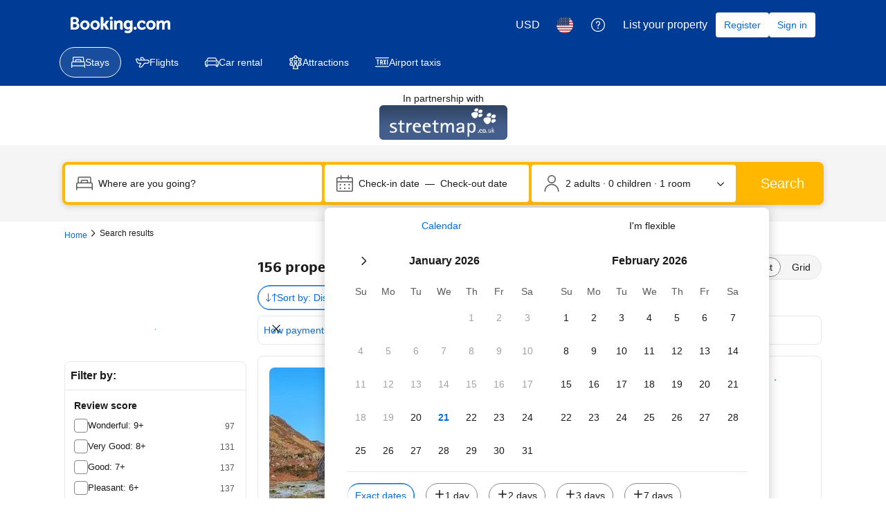

--- FILE ---
content_type: text/html; charset=UTF-8
request_url: https://www.booking.com/searchresults.html?aid=340152&latitude=56.46584135054353&longitude=-6.247011618848691
body_size: 1819
content:
<!DOCTYPE html>
<html lang="en">
<head>
    <meta charset="utf-8">
    <meta name="viewport" content="width=device-width, initial-scale=1">
    <title></title>
    <style>
        body {
            font-family: "Arial";
        }
    </style>
    <script type="text/javascript">
    window.awsWafCookieDomainList = ['booking.com'];
    window.gokuProps = {
"key":"AQIDAHjcYu/GjX+QlghicBgQ/7bFaQZ+m5FKCMDnO+vTbNg96AHf0QDR8N4FZ0BkUn8kcucXAAAAfjB8BgkqhkiG9w0BBwagbzBtAgEAMGgGCSqGSIb3DQEHATAeBglghkgBZQMEAS4wEQQMuq52ahLIzXS391ltAgEQgDujRkBXrrIUjgs1lAsFcu/9kgpI/IuavohSG7yE1BYsDzpFl4iqc4edkSwfTozI/iGO7lnWq3QC9N4X1w==",
          "iv":"D5498wFbeQAAANxc",
          "context":"8Nnr6LeRhieaci45JOwp6Do+nu+0/qQX3vyRJ9ybdSK5x7RR343EiDaQvDNbRCupxo2p+0TLa7jziprw3dO3GTiirgm9IXUaxyrOgXkEzaLpUBsVDTuxrdWh4WVpH6j9uyQ9yPonlYjCm3G5GGag3mhZdz8mX9ObQG+yUIhVtNjzVNNrshOJzDYWpB43p/thodNK+OGx8m6duGcsY9JfKE1ems2KwsEO3c4sB3d9YY1sBbSfx70bEhewwAsh7T98BLOOtUOgG0EJqrNs+TdKwWZMDE9gV653OuRok5BjlvtnqSjOUL7HiM+Y337L98PV4p1/wUJHkFw0vhczlJwo4K3dEZSqvZGkrs22eDAKhesTok5zQwVaUQ=="
};
    </script>
    <script src="https://d8c14d4960ca.337f8b16.us-east-2.token.awswaf.com/d8c14d4960ca/a18a4859af9c/f81f84a03d17/challenge.js"></script>
</head>
<body>
    <div id="challenge-container"></div>
    <script type="text/javascript">
        AwsWafIntegration.saveReferrer();
        AwsWafIntegration.checkForceRefresh().then((forceRefresh) => {
            if (forceRefresh) {
                AwsWafIntegration.forceRefreshToken().then(() => {
                    window.location.reload(true);
                });
            } else {
                AwsWafIntegration.getToken().then(() => {
                    window.location.reload(true);
                });
            }
        });
    </script>
    <noscript>
        <h1>JavaScript is disabled</h1>
        In order to continue, we need to verify that you're not a robot.
        This requires JavaScript. Enable JavaScript and then reload the page.
    </noscript>
</body>
</html>

--- FILE ---
content_type: text/javascript
request_url: https://cf.bstatic.com/psb/capla/static/js/04ef2e3f.77509b33.chunk.js
body_size: 151785
content:
/*! For license information please see 04ef2e3f.77509b33.chunk.js.LICENSE.txt */
(self["b-search-web-searchresults__LOADABLE_LOADED_CHUNKS__"]=self["b-search-web-searchresults__LOADABLE_LOADED_CHUNKS__"]||[]).push([["04ef2e3f","89b9cb84","d7207ba3","5ed5936e","e6166e42","d6995ce5","6102ad40","e2b9c4e7","096600c1","bc9192ec","b4f44650","e9718a09","9bdc8b68","86da9086","5e1643e3","961d6495","a4e0fa6b","38aafd68"],{"9e2f6208":(e,t,n)=>{"use strict";n.d(t,{g:()=>r});var i=n("abab1afe");var a=n("c44dcb0c");const r=e=>((e,t)=>e<1?null:e>=1&&e<2?{ratingAdjective:t.trans((0,i.t)("review_adj_bad")),a11yRatingAdjective:t.trans((0,i.t)("a11y_adjective_rating",{variables:{rating_adjective:"1"}}))}:e<3?{ratingAdjective:t.trans((0,i.t)("review_adj_very_poor")),a11yRatingAdjective:t.trans((0,i.t)("a11y_adjective_rating",{variables:{rating_adjective:"2"}}))}:e<4?{ratingAdjective:t.trans((0,i.t)("review_adj_poor")),a11yRatingAdjective:t.trans((0,i.t)("a11y_adjective_rating",{variables:{rating_adjective:"3"}}))}:e<5?{ratingAdjective:t.trans((0,i.t)("review_adj_disappointing")),a11yRatingAdjective:t.trans((0,i.t)("a11y_adjective_rating",{variables:{rating_adjective:"4"}}))}:e<6?{ratingAdjective:t.trans((0,i.t)("review_adj_average_passable")),a11yRatingAdjective:t.trans((0,i.t)("a11y_adjective_rating",{variables:{rating_adjective:"5"}}))}:e<7?{ratingAdjective:t.trans((0,i.t)("review_adj_pleasant")),a11yRatingAdjective:t.trans((0,i.t)("a11y_adjective_rating",{variables:{rating_adjective:"6"}}))}:e<8?{ratingAdjective:t.trans((0,i.t)("review_adj_good")),a11yRatingAdjective:t.trans((0,i.t)("a11y_adjective_rating",{variables:{rating_adjective:"7"}}))}:e<8.6?{ratingAdjective:t.trans((0,i.t)("review_adj_very_good")),a11yRatingAdjective:t.trans((0,i.t)("a11y_adjective_rating",{variables:{rating_adjective:"8"}}))}:e<9?{ratingAdjective:t.trans((0,i.t)("review_adj_fabulous")),a11yRatingAdjective:t.trans((0,i.t)("a11y_adjective_rating",{variables:{rating_adjective:"9"}}))}:e<9.5?{ratingAdjective:t.trans((0,i.t)("review_adj_superb")),a11yRatingAdjective:t.trans((0,i.t)("a11y_adjective_rating",{variables:{rating_adjective:"10"}}))}:e>=9.5?{ratingAdjective:t.trans((0,i.t)("review_adj_exceptional")),a11yRatingAdjective:t.trans((0,i.t)("a11y_adjective_rating",{variables:{rating_adjective:"11"}}))}:null)(e,(0,a.useI18n)())},"7e7c8cf4":(e,t,n)=>{"use strict";n.d(t,{t:()=>l});var i=n("ead71eb0"),a=n("baae01e7"),r=n.n(a);function l(){const e=(0,i.useRef)(!1);return r()((()=>(e.current=!0,()=>{e.current=!1})),[]),e.current}},d0989236:(e,t,n)=>{"use strict";n.d(t,{B:()=>r});var i=n("43a4d203"),a=n("dc6d28ff");function r(){const e=(0,a.getRequestContext)();return{get acceptHeader(){return e.getAcceptHeader()},get actionName(){return e.getActionName()},get affiliate(){return e.getAffiliate()},get basePageUrl(){return e.getBasePageUrl()},get body(){return e.getBody()},get bPlatformEnvironment(){return e.getBPlatformEnvironment()},get CDNOrigin(){return e.getCDNOrigin()},get CSPNonce(){return e.getCSPNonce()},get CSRFToken(){return e.getCSRFToken()},get currency(){return e.getCurrency()},get encryptedCommonOauthState(){return e.getEncryptedCommonOauthState()},get ETSerializedState(){return e.getETSerializedState()},get isInternalIp(){return e.isInternalIp()},get isInternalUser(){return e.isInternalUser()},get isLanding(){return e.isLanding()},get isNormalRequest(){return e.isNormalRequest()},get isRobotRequest(){return e.isRobotRequest()},get language(){return e.getLanguage()},get pageviewId(){return e.getPageviewId()},get partnerIdentity(){return e.getPartnerIdentity()},get publicPath(){return e.getPublicPath()},get sessions(){return e.getSessions()},get siteId(){return e.getSiteId()},get siteType(){return e.getSiteType()},get staffIdentity(){return e.getStaffIdentity()},get userAgent(){return e.getUserAgent()},get userIdentity(){return e.getUserIdentity()},get visitorCountry(){return e.getVisitorCountry()},get visitorCountryRegion(){return e.getVisitorCountryRegion()},get visitorIP(){return e.getVisitorIP()},get visitorUfi(){return e.getVisitorUfi()},get isCnDomain(){var t;return null===e||void 0===e||null===(t=e.getBasePageUrl())||void 0===t||null===(t=t.host)||void 0===t?void 0:t.endsWith("booking.cn")},get unpackedGuestAccessToken(){return e.getUnpackedGuestAccessToken()},get isLoggedIn(){var t;const n=null===(t=e.getUnpackedGuestAccessToken())||void 0===t?void 0:t.authenticatorAssuranceLevel;return!!n&&n>=i.AuthenticatorAssuranceLevel.AAL1}}}},"08d1deb8":(e,t,n)=>{"use strict";n.d(t,{Z:()=>E});var i=n("ead71eb0"),a=n.n(i),r=n("8521b397"),l=n.n(r),o=n("8d6282b8"),s=n.n(o),d=n("6222292b"),c=n("c44dcb0c"),u=n("76ad4fbf"),m=n("f4580ea7"),v=n("9dbc301b");const p="c03fb03748",f="bfe50ba0b8",g="bccd384616",k="af14c1311d",h="a97e0ac4cf",_="aa4fef4db9";const E=function(e){let{title:t,groups:n,formatFiltersCount:r,onChange:o=s(),onAfterExpandOrCollapse:E=s(),variant:S="desktop",className:b,filtersSearchWidget:N,noBorder:y,headerEnd:T,noBorderRadius:C}=e;const R=(0,c.useI18n)(),{state:{groups:P,appliedFilters:I},handleGroupChange:F}=(0,v.ZP)({groups:n,onChange:o});if(!n.length)return null;let O=t?a().createElement(d.Title,{className:k,variant:"strong_1",title:t,titleTagName:"h2"}):null;return T&&(O=a().createElement(d.Stack,{direction:"row",justifyContent:"space-between",alignItems:"center",gap:3,className:g},a().createElement(d.Title,{variant:"strong_1",title:t,titleTagName:"h2"}),T)),a().createElement(d.Container,{className:l()(p,y&&f,"tablet"===S&&h,b,C&&_),attributes:{"data-testid":"filters-sidebar",role:"region","aria-label":R.trans((0,c.t)("a11y_food_sr_filters"))},fullWidth:!0},O,P.map(((e,t)=>a().createElement(i.Fragment,{key:e.field},a().createElement(u.Z,{isDivided:0!==t,group:e,appliedFilters:I,formatFiltersCount:r,onAfterExpandOrCollapse:E,onChange:F,variant:S}),null!==N&&void 0!==N&&N.widgetElement&&(null===N||void 0===N?void 0:N.positionAfterGroupId)===e.field?a().createElement(a().Fragment,null,a().createElement(m.Z,{variant:S}),N.widgetElement):null))))}},de4a3ce2:(e,t,n)=>{"use strict";n.d(t,{Z:()=>p});var i=n("3d054e81"),a=n("ead71eb0"),r=n.n(a);const l=function(){return a.createElement("svg",{xmlns:"http://www.w3.org/2000/svg",viewBox:"0 0 80 32"},a.createElement("g",{fill:"none"},a.createElement("rect",{width:80,height:32.049,fill:"#004cb8",rx:4}),a.createElement("path",{fill:"#fff",d:"m44.9668352 5.5533056c.216944 0 .339024.090062.3661543.269157l.0058137.082203v6.00384c0 .598784.15488 1.081728.468224 1.446784.311552.365184.752384.546944 1.318784.546944.8360411 0 1.5222034-.3462224 2.0583844-1.0386671l.1210716-.1659409v-6.79296c0-.204512.088396-.320138.2661313-.345849l.0816447-.005511h2.201984c.203392 0 .318388.090062.343959.269157l.005481.082203v9.97056c0 .204512-.089572.318864-.267687.3442565l-.081753.0054395h-1.787008c-.2109806 0-.3651605-.0750446-.4590737-.2251337l-.0419183-.0812983-.26176-.635136c-.290944.26304-.542208.467328-.752256.612736-.210048.147072-.507904.282112-.893568.406656-.385664.12288-.81088.185216-1.275648.185216-1.220608 0-2.186496-.375552-2.8992-1.128448-.6602514-.6974537-1.0146749-1.6397022-1.0619382-2.8224411l-.0054538-.2772069v-6.3552c0-.204512.094864-.320138.283563-.345849l.086613-.005511zm12.803968-.35456c1.773184 0 3.117824.562432 4.033664 1.687424.140112.165088.140476.320866.0022925.4651045l-.0677005.0611035-1.1776 1.095552c-.173824.131456-.34944.108928-.523392-.065792-.624896-.657664-1.358336-.986496-2.201856-.986496-.521728 0-.940032.07616-1.253376.230144-.311552.15232-.468224.361728-.468224.624768 0 .306304.19968.559104.59904.756352.401152.195584 1.057152.375552 1.972992.536576 2.49984.422272 3.749632 1.5264 3.749632 3.309056 0 1.079936-.42176 1.934976-1.263616 2.5632-.843648.628224-1.874816.941568-3.095424.941568-1.265408 0-2.306944-.266624-3.128192-.799616-.821248-.53312-1.39968-1.208064-1.733632-2.026752-.088928-.192304-.049966-.338254.116886-.44128l.079338-.041536 1.656192-.744192c.218624-.102144.37184-.043264.457984.174848.175616.453376.480256.825472.91584 1.117952s.958976.437888 1.570176.437888c.507776 0 .919296-.095232 1.230848-.283776.313344-.190464.468352-.446592.468352-.768512 0-.365184-.203136-.655872-.609408-.875776-.408064-.219776-1.119104-.423936-2.136576-.612608-1.031168-.190336-1.84896-.558976-2.451584-1.107712-.604288-.546816-.9056-1.230464-.9056-2.049152 0-.977792.37888-1.756672 1.134592-2.332928.754048-.576384 1.764608-.865408 3.028352-.865408zm-36.68096 0c1.642496 0 2.928512.507136 3.858176 1.523072.929664 1.014144 1.394432 2.289664 1.394432 3.823104v.700928c0 .233728-.115328.35136-.347648.35136h-7.499392c.160128.671488.476928 1.21152.948608 1.621632.47168.408448 1.07264.612736 1.79904.612736.988288 0 1.742336-.408448 2.265728-1.227136.087808-.131456.225536-.15232.414848-.065664l1.874816.78912c.21696.072704.268544.204288.151552.394624-1.06048 1.79648-2.628864 2.694784-4.706944 2.694784-1.570048 0-2.902528-.526208-4.000896-1.576704-1.096704-1.052288-1.645952-2.397056-1.645952-4.03264 0-1.635456.545792-2.980224 1.635584-4.032512 1.089792-1.050624 2.375808-1.576704 3.858048-1.576704zm-12.376576-5.1987456c2.16 0 4.13952.7363072 5.660544 1.9553792.07296.0590464.118144.1424.125056.232704.010368.0937728-.017408.1840768-.076416.2570112-.388992.4688768-1.19808 1.4448384-1.59744 1.9241344-.059008.0729344-.14592.11808-.239616.1250304-.093824.0069504-.184064-.0243072-.253568-.0833536-.958464-.8127232-2.226048-1.3059072-3.61856-1.3059072-2.976256 0-5.389824 2.3757312-5.389824 5.1542272s2.413568 5.036032 5.389824 5.036032c1.156352 0 2.226048-.340352 3.10464-.92032v-2.250624h-2.54912c-.09024 0-.18048-.034688-.246528-.100736-.062464-.06592-.100736-.152832-.100736-.246528v-2.181248c0-.093696.038272-.180608.100736-.246528.066048-.062592.156288-.100736.246528-.100736h5.025152c.190976 0 .347264.156288.347264.347264v6.307328c0 .208384-.09024.402816-.25344.538368-1.524608 1.219072-3.51104 1.955328-5.674496 1.955328-4.8098688 0-8.7132672-3.646848-8.7132672-8.1376 0-4.4942592 3.9033984-8.2592256 8.7132672-8.2592256zm24.552448 5.1987456c1.220608 0 2.162304.332288 2.823424.996864.6138971.61710629.9427154 1.47006759.9865573 2.56011373l.0050587.25575827v6.793088c0 .2044-.08967.318738-.2677238.3441288l-.0817162.0054392h-2.200192c-.203392 0-.318486-.088788-.3440815-.2674788l-.0054865-.0820892v-6.026368c0-1.315328-.602496-1.972992-1.809408-1.972992-.406272 0-.814336.124672-1.220608.373888-.33856.20618667-.6125867.42801778-.82008.66556741l-.116496.14441659v6.815488c0 .2044-.094864.318738-.2846778.3441288l-.0871622.0054392h-2.179584c-.215376 0-.337162-.088788-.3642433-.2674788l-.0058047-.0820892v-9.970688c0-.2044.094864-.320012.2834773-.34572125l.0865707-.00551075h1.7888c.2109806 0 .3587657.08134531.4422269.24194015l.0363651.08689185.284032.6144c.929664-.818688 1.947136-1.227136 3.050752-1.227136zm7.523712.265216c.216832 0 .337526.090062.3643115.26907125l.0057365.08216075v9.970688c0 .204512-.09359.318766-.2829995.344134l-.0870485.005434h-2.179584c-.216944 0-.337652-.08869-.3644393-.267442l-.0057367-.082126v-9.970688c0-.2044.09359-.320012.2830852-.34572125l.0870908-.00551075zm-19.699584 2.211456c-.63872 0-1.174144.162688-1.602816.49152s-.736896.756352-.926208 1.282432h5.013248c-.101504-.49664-.383872-.917248-.848768-1.259904-.46656-.342656-1.01056-.514048-1.635456-.514048z",transform:"translate(9 7)"}),a.createElement("path",{fill:"#febb02",d:"m37.6090112 2.1196288c0 .5691264.204288 1.058944.614656 1.4694272.410496.4084992.900224.6147328 1.469312.6147328s1.058816-.2062336 1.469312-.6147328c.408448-.4104832.614656-.9003008.614656-1.4694272s-.206208-1.0589312-.614656-1.4694272c-.410496-.4104832-.900224-.6147328-1.469312-.6147328s-1.058816.2042496-1.469312.6147328c-.410368.410496-.614656.9003008-.614656 1.4694272z",transform:"translate(9 7)"})))};var o=n("6222292b"),s=n("abab1afe"),d=n("c44dcb0c"),c=n("8521b397"),u=n.n(c);const m="f4e2bdcdc7";var v=n("43bedd84");const p=e=>{const{size:t,className:n}=(e=>"deal-badge"===e?{className:m}:{size:e})(e.size),{trans:a}=(0,d.useI18n)(),c=e.ariaLabel||a((0,s.t)("www_ge_screenreader_generic_logo",{variables:{b_companyname:v.p}}));return r().createElement(o.Icon,(0,i.Z)({},e,{size:t,svg:l,ariaLabel:c,className:u()([e.className,n])}))}},"32a50f87":(e,t,n)=>{"use strict";n.d(t,{Z:()=>N});var i=n("ead71eb0"),a=n.n(i),r=n("6222292b"),l=n("c44dcb0c"),o=n("8521b397"),s=n.n(o),d=n("abab1afe"),c=n("3d054e81");const u="a551cf1594",m="a9a22dcd7d",v="e1ca2942a5";const p=function(e){let{item:t,stopEventPropagation:n,linksNewTab:i,onDateItemClick:o}=e;return a().createElement("a",(0,c.Z)({href:t.link,className:u,"data-testid":"list-item"},o?{onClick:e=>{var t;(null===o||void 0===o||o(e),n)&&(null===(t=e.stopPropagation)||void 0===t||t.call(e))}}:void 0,i?{target:"_blank"}:void 0),a().createElement(r.Text,{variant:"strong_2",className:m},t.checkinFormatted,"\xa0\u2013 ",t.checkoutFormatted),a().createElement(r.Text,{variant:"small_1"},a().createElement(l.Trans,{tag:"av_calendar_num_nights",num_exception:parseInt(String(t.lengthOfStay),10),variables:{b_num_nights:t.lengthOfStay}})),a().createElement(r.Text,{variant:"small_1",className:v},a().createElement(l.Trans,{tag:"av_calendar_from_price",variables:{b_from_price:t.pricePretty}})))},f="d712b449c6",g="a12b50f8e3";const k=function(e){let{items:t,urgency:n=!0,extraLarge:i,stopEventPropagation:o,onDateItemClick:c,onAfterNavigate:u,linksNewTab:m}=e;const v=(0,l.useI18n)(),k=n?v.trans((0,d.t)("deals_sr_av_calendar_availability_urgency")):v.trans((0,d.t)("sr_av_calendar_best_available_options"));return a().createElement(r.Stack,null,a().createElement(r.Text,{variant:"small_1"},k),a().createElement(r.Carousel,{size:"medium",attributes:{"data-testid":"next-available-dates-carousel",onClick:e=>{var t,n;e&&o&&(null===(t=e.stopPropagation)||void 0===t||t.call(e),null===(n=e.preventDefault)||void 0===n||n.call(e))}},nextButtonAriaLabel:v.trans((0,d.t)("sxp_carousel_accessibility_next")),previousButtonAriaLabel:v.trans((0,d.t)("sxp_carousel_accessibility_previous")),onAfterNavigate:u},t.map((e=>a().createElement(r.Carousel.Item,{key:e.link,className:s()(i&&[f,g])},a().createElement(p,{item:e,key:e.link,stopEventPropagation:o,onDateItemClick:c,linksNewTab:m}))))))},h="ddf2554a1e",_="efc493a846",E="c2f293f0d8",S="cbac9ea3d4";const b=function(e){let{propertyUrl:t,linksNewTab:n,onPropertyLinkClick:i=()=>{}}=e;if(!t)return null;const o={"data-testid":"property-link",...n&&{target:"_blank"}};return a().createElement("div",{className:_},a().createElement(r.Button,{variant:"secondary",wide:!0,href:t,attributes:o,className:E,onClick:()=>{i()}},a().createElement(l.Trans,{tag:"m_hotel_sr_sold_out_see_property_anyway"})))};const N=function(e){let{items:t,urgency:n,message:i,isErrorNoItems:o,propertyPageURL:s,linksNewTab:d,stopEventPropagation:c,extraLarge:u,onDateItemClick:m,onAfterNavigate:v}=e,p=null;return null!==t&&void 0!==t&&t.length?p=a().createElement(k,{items:t,urgency:n,extraLarge:u,linksNewTab:d,stopEventPropagation:c,onDateItemClick:m,onAfterNavigate:v}):o||(p=a().createElement(r.Stack,{direction:"row"},a().createElement(r.Spinner,{className:S}),a().createElement(r.Text,{variant:"body_2"},a().createElement(l.Trans,{tag:"av_calendar_checking_other_dates"})))),a().createElement(a().Fragment,null,i||p?a().createElement(r.Stack,null,i?a().createElement(r.Alert,{className:h,text:i,variant:"error",inline:!0}):null,p):null,a().createElement(b,{linksNewTab:d,propertyUrl:s}))}},e0ca646b:(e,t,n)=>{"use strict";n.d(t,{v:()=>D});var i=n("ead71eb0"),a=n.n(i),r=n("fab4dfb2"),l=n("6222292b"),o=n("f847a036");const s="d9ca36567f",d="f75c9d2144",c=e=>{let{title:t=""}=e;return a().createElement("span",{className:s},a().createElement(l.Icon,{className:d,svg:a().createElement(o.default,null)}),t)};var u=n("8521b397"),m=n.n(u);const v="ff6b37379d",p="b05b8a0954",f="c8af82d2b7",g="d32d600357",k="ac25a92a7f",h=e=>{let{title:t,logoSrc:n="",logoAlt:i="",showLogoAboveTitle:r=!1}=e;const l=m()(v,r&&k);return a().createElement("span",{className:l},n&&a().createElement("span",{className:p},a().createElement("img",{src:n,className:g,alt:i})),a().createElement("span",{className:f},t))},_="ff88af538a",E="c1b4a8ce3f",S="e9ee604bed",b="e335699c56",N="bc6336c478",y=e=>{let{title:t,logoSrc:n="",logoAlt:i="",showLogoAboveTitle:r=!1,highlightColor:l=""}=e;const o=m()(_,r&&N);return a().createElement("span",{className:o,"data-testid":"rocket-points-badge"},n&&a().createElement("span",{className:E},a().createElement("img",{src:n,className:b,alt:i})),a().createElement("span",{className:S,style:{backgroundColor:l||"var(--bui_color_brand_primary_background)"},dangerouslySetInnerHTML:{__html:t}}))},T="ed3056f9f7",C=e=>{let{title:t=""}=e;return a().createElement("span",{className:T,"data-testid":"rocket-discount-badge"},t)};var R=n("3d054e81");const P=e=>{let{title:t="",hidePopover:n=!1,popover:i="",tncMessage:r="",tncUrl:o="",backgroundColorLight:s="",foregroundColorLight:d=""}=e;const c=Boolean(r&&o),u={},m={"--bui_color_constructive_border":s,"--bui_color_constructive_background_dynamic":s,"--bui_color_on_constructive_background_dynamic":d};Object.entries(m).forEach((e=>{let[t,n]=e;n&&(u[t]=n)}));const v=e=>a().createElement("span",(0,R.Z)({},e,{"data-testid":"loyalty-badge-standardised",style:u}),a().createElement(l.Badge,{text:t,variant:"constructive"}));return a().createElement(a().Fragment,null,n||!i&&!c?v():a().createElement(l.Popover,{triggerType:"hover",position:"bottom"},a().createElement(l.Popover.Trigger,null,(e=>v(e))),a().createElement(l.Popover.Content,null,a().createElement(l.Text,{variant:"small_1"},a().createElement(l.Stack,null,i&&a().createElement("span",{"data-testid":"loyalty-badge-standardised__popover-text"},i),c&&a().createElement(l.Link,{text:r,href:o,attributes:{target:"_blank","data-testid":"loyalty-badge-standardised__tnc-link"},onClick:e=>e.stopPropagation()}))))))},I={mile:h,point:h,instantReward:c,custom:h,rocketMiles:y,rocketMilesDiscount:C},F=e=>{const{variant:t,isStandardised:n}=e;if(n||t===r.D.CASH)return a().createElement(P,e);const i=I[t??""];return i?a().createElement(i,e):(console.error("The variant is not supported"),null)},O="e0e0b9e261",A="bbcfab01c2",w="abfdc040be",D=e=>{let{badges:t=[],align:n="start"}=e;const i=m()(O,"end"===n&&w),r=m()(A);return t.length?a().createElement("div",{className:i},t.map((e=>a().createElement("span",{key:e.key,className:r},a().createElement(F,(0,R.Z)({styleName:r},e)))))):null}},ec90689a:(e,t,n)=>{"use strict";n.d(t,{Z:()=>d});var i=n("ead71eb0"),a=n.n(i),r=n("6222292b"),l=n("abab1afe"),o=n("c44dcb0c"),s=n("9e2f6208");const d=e=>{const{score:t,scoreFormatted:n,size:d,alignment:c,variant:u,reviewCount:m,showRating:v,className:p,inline:f,isExternal:g,reviewCountFormatted:k}=e,h=(0,o.useI18n)(),_=(0,s.g)(t),{a11yRatingAdjective:E="",ratingAdjective:S=""}=_||{},b=(0,i.useMemo)((()=>n||(t>=10?"10":t<=0?"0":t.toFixed(1))),[t,n]),N=(0,i.useMemo)((()=>{if(m)return k||(g?h.trans((0,l.t)("extl_reviews_no_bcom_reviews",{variables:{total_num_reviews:m.toLocaleString(h.language)},num_exception:m})):h.trans((0,l.t)("m_pp_num_reviews_entry",{variables:{num_reviews:m.toLocaleString(h.language)},num_exception:m})))}),[g,m,h,k]);return a().createElement(r.ReviewScore,{className:p,score:b,scoreAriaLabel:h.trans((0,l.t)("a11y_rating_score_for_screenreader",{variables:{review_score_number:b}})),rating:v?S:void 0,reviewCount:N,ratingReviewAriaLabel:E,size:d,inline:f,alignment:c,variant:u})}},ad12bdbb:(e,t,n)=>{"use strict";n.d(t,{IK:()=>i.IK,Uj:()=>i.Uj,ZP:()=>a,sh:()=>i.sh});var i=n("1ceaea8e");const a=i.ZP},"54dfc29f":(e,t,n)=>{"use strict";n.d(t,{Vs:()=>Te,a9:()=>se,nk:()=>ie,mV:()=>fe});var i=n("ead71eb0"),a=n.n(i),r=n("3d054e81"),l=n("8521b397"),o=n.n(l),s=n("0c68dce6"),d=n("6222292b"),c=n("77a90307");const u=function(e){const t=e.additionalClasses||[],n=e.textVariant||"headline_3";return a().createElement(d.Text,{variant:n,className:o()(...t),tagName:"span",attributes:{"data-testid":"price-and-discounted-price","aria-hidden":!0,onMouseEnter:()=>{var t;null!==(t=e.onHoverTracking)&&void 0!==t&&t.finalPrice&&e.onHoverTracking.finalPrice()},...e.attributes}},e.useRounding?e.priceBreakdown.headlinePrice.userAmount.formattedRoundedAmount:e.priceBreakdown.headlinePrice.userAmount.formattedAmount)};var m=n("3d87a502"),v=n("c44dcb0c");const p=function(e){return a().createElement(d.HiddenVisually,null,e.priceBreakdown.strikethroughPrice?a().createElement(v.Trans,{tag:"a11y_vm_sr_rt_original_current_price_currency",variables:{original_price_with_currency:e.useRounding?e.priceBreakdown.strikethroughPrice.userAmount.formattedRoundedAmount:e.priceBreakdown.strikethroughPrice.userAmount.formattedAmount,current_price_with_currency:e.useRounding?e.priceBreakdown.headlinePrice.userAmount.formattedRoundedAmount:e.priceBreakdown.headlinePrice.userAmount.formattedAmount},num_exception:e.priceBreakdown.headlinePrice.userAmount.rawAmount}):a().createElement(v.Trans,{tag:"a11y_vm_sr_rt_generic_price_currency",variables:{generic_price_with_currency:e.useRounding?e.priceBreakdown.headlinePrice.userAmount.formattedRoundedAmount:e.priceBreakdown.headlinePrice.userAmount.formattedAmount}}))};var f=n("aacf8ce8");let g=function(e){return e.TOTAL_PRICE_TEXT="total_text",e.TOOLTIP_TOTAL_PRICE_TEXT="tooltip_total_text",e.TOOLTIP_FOOTNOTE_TEXTS="tooltip_footnote_text",e.PER_NIGHT_TEXT_PREFIX="per_night_amount_prefix",e.PER_NIGHT_TEXT_SUFFIX="amount_per_night_suffix",e}({});var k=n("cef1162e"),h=n("25583728");const _=function(e){var t;if(!(null!==e.priceBreakdown.strikethroughPrice)||!e.priceBreakdown.allDiscounts.length)return null;const n=new k.Z(e.priceBreakdown),i="discountsGrid-",r=a().createElement(d.Grid,{key:"priceBeforeDiscountGrid",className:h.Z.priceBreakdownRow},a().createElement(d.Grid.Column,{key:"priceBeforeDiscountGridName",size:8},a().createElement(d.Text,{variant:"body_2",align:"start"},e.priceBreakdown.strikethroughPrice.name)),a().createElement(d.Grid.Column,{key:"priceBeforeDiscountGridValue",size:4},a().createElement(d.Text,{variant:"body_2",align:"end"},e.priceBreakdown.strikethroughPrice.userAmount.formattedAmount))),l=e.priceBreakdown.allDiscounts.map((e=>a().createElement(a().Fragment,{key:i+e.copy},a().createElement(d.Grid,{className:h.Z.priceBreakdownRow},a().createElement(d.Grid.Column,{key:i+e.copy+"-name",size:8},a().createElement(d.Text,{variant:"body_2",align:"start"},e.copy)),a().createElement(d.Grid.Column,{key:i+e.copy+"-value",size:4},a().createElement(d.Text,{variant:"body_2",align:"end",className:h.Z.noWrapHelper},"-\xa0",e.userAmount.formattedAmount))),e.copyAlt?a().createElement(d.Text,{key:i+e.copy+"-description",className:h.Z.priceBreakdownDescriptionRow,variant:"small_1",align:"start",color:"neutral_alt"},e.copyAlt):null))),o=a().createElement(d.Divider,{key:"horizontalLine-subtotal",className:h.Z.priceBreakdownRow}),s=a().createElement(a().Fragment,{key:"subtotalPriceGridWrapper"},a().createElement(d.Grid,{key:"subtotalPriceGrid",className:h.Z.priceBreakdownRow},a().createElement(d.Grid.Column,{key:"subtotalPriceGridName",size:8},a().createElement(d.Text,{variant:"strong_2",align:"start"},n.getFirstTranslationByKey(g.TOOLTIP_TOTAL_PRICE_TEXT)??e.priceBreakdown.headlinePrice.name)),a().createElement(d.Grid.Column,{key:"subtotalPriceGridValue",size:4},a().createElement(d.Text,{variant:"strong_2",align:"end"},e.priceBreakdown.headlinePrice.userAmount.formattedAmount))),n.getConfigByKey(f.hz.DISPLAY_PRICE_PER_NIGHT)&&e.priceBreakdown.chargesInfo?a().createElement(d.Text,{className:h.Z.priceBreakdownDescriptionRow,variant:"small_1",align:"end",color:"neutral_alt"},e.priceBreakdown.chargesInfo):null);let c=null;return n.getConfigByKey(f.hz.DISPLAY_PRICE_PER_NIGHT)&&null!==(t=n.getTranslationsByKey(g.TOOLTIP_FOOTNOTE_TEXTS))&&void 0!==t&&t.length&&(c=a().createElement(a().Fragment,{key:"popup-footnotes"},a().createElement(d.Divider,{key:"horizontalLine-footnotes",className:h.Z.priceBreakdownRow}),n.getTranslationsByKey(g.TOOLTIP_FOOTNOTE_TEXTS).map((e=>a().createElement("div",{key:e},a().createElement(d.Text,{variant:"small_1",align:"start",color:"neutral_alt"},e)))))),a().createElement(a().Fragment,null,r,l,o,s,c)};const E=function(e){var t;if(null==e.priceSearchConfig)return null;const n=e.additionalClasses||[],i=Number(e.priceSearchConfig.numAdults)||2,r=Number(e.priceSearchConfig.numChildren)||0,l=Number(e.priceSearchConfig.numNights)||1,s=e.priceSearchConfig.isGroupSearch||!1,c=(null===(t=e.priceSearchConfig)||void 0===t?void 0:t.showWeeksInsteadOfNights)||!1,u="price-for-x-nights";let m,p=!c&&e.isMDot||l%7!==0?a().createElement(v.Trans,{tag:"prd_sr_card_nights_above_price",variables:{n_of_nights:l},num_exception:l,key:"num_nights_copy"}):a().createElement(v.Trans,{tag:"bh_prd_sr_card_weeks_above_price",variables:{num_weeks:l/7},num_exception:l/7,key:"num_weeks_copy"}),f=e.isMDot?a().createElement(v.Trans,{tag:"m_prd_sr_card_adults_above_price",variables:{n_of_adults:i},num_exception:i,key:"num_adults_copy"}):a().createElement(v.Trans,{tag:"prd_sr_card_adults_above_price",variables:{n_of_adults:i},num_exception:i,key:"num_adults_copy"});if(e.isMDot&&(p=a().createElement("b",null,p),f=a().createElement("b",null,f)),r>0&&(m=a().createElement(v.Trans,{tag:"prd_sr_card_children_above_price",variables:{n_of_children:r},num_exception:r}),e.isMDot&&(m=a().createElement("b",null,m))),e.isMDot&&s&&r>0)return a().createElement(d.Text,{className:o()(...n),variant:"small_1",attributes:{"data-testid":u}},a().createElement(v.Trans,{tag:"m_prd_sr_card_nights_adults_children_nights_parent",variables:{m_prd_sr_card_nights_above_price:"<0/>",m_prd_sr_card_adults_above_price:"<1/>",m_prd_sr_card_children_above_price:"<2/>"},components:[p,f,m]}));if(e.isMDot&&s)return a().createElement(d.Text,{className:o()(...n),variant:"small_1",attributes:{"data-testid":u}},a().createElement(v.Trans,{tag:"m_prd_sr_card_nights_adults_parent",variables:{m_prd_sr_card_nights_above_price:"<0/>",m_prd_sr_card_adults_above_price:"<1/>"},components:[p,f]}));if(e.isMDot&&l>1){const e=c&&l%7===0;return a().createElement(d.Text,{className:o()(...n),variant:"small_1",attributes:{"data-testid":u}},e?a().createElement(v.Trans,{tag:"m_sr_hp_price_for_x_weeks_bold",variables:{start_bold:"<0>",end_bold:"</0>",num_weeks:l/7},num_exception:l/7,components:[a().createElement("b",{key:"b"})]}):a().createElement(v.Trans,{tag:"m_sr_hp_price_for_x_nights_bold",variables:{start_bold:"<0>",end_bold:"</0>",num_nights:l},num_exception:l,components:[a().createElement("b",{key:"b"})]}))}return e.isMDot?null:r>0?a().createElement(d.Text,{className:o()(...n),variant:"small_1",color:"neutral_alt",attributes:{"data-testid":u}},a().createElement(v.Trans,{tag:"prd_sr_card_nights_adults_children_parent",variables:{prd_sr_card_nights_above_price:"<0/>",prd_sr_card_adults_above_price:"<1/>",prd_sr_card_children_above_price:"<2/>"},components:[p,f,m]})):a().createElement(d.Text,{className:o()(...n),variant:"small_1",color:"neutral_alt",attributes:{"data-testid":u}},a().createElement(v.Trans,{tag:"prd_sr_card_nights_adults_parent",variables:{prd_sr_card_nights_above_price:"<0/>",prd_sr_card_adults_above_price:"<1/>"},components:[p,f]}))};const S=function(e){const t=e.additionalClasses||[];return null===e.priceBreakdown.strikethroughPrice?null:e.isMDot?a().createElement(d.Text,{variant:e.textVariant||"emphasized_1",className:o()(h.Z.strikethroughPriceMdot,...t),tagName:"span",attributes:{"aria-hidden":!0,...e.attributes}},e.useRounding?e.priceBreakdown.strikethroughPrice.userAmount.formattedRoundedAmount:e.priceBreakdown.strikethroughPrice.userAmount.formattedAmount):a().createElement(d.Text,{variant:e.textVariant||"small_1",className:o()(h.Z.strikethroughPriceDesktop,...t),tagName:"span",attributes:{"aria-hidden":!0,onMouseEnter:()=>{var t;null!==(t=e.onHoverTracking)&&void 0!==t&&t.strikethroughPrice&&e.onHoverTracking.strikethroughPrice()},...e.attributes}},e.useRounding?e.priceBreakdown.strikethroughPrice.userAmount.formattedRoundedAmount:e.priceBreakdown.strikethroughPrice.userAmount.formattedAmount)};const b=function(e){if(""===e.priceBreakdown.chargesInfo)return null;const t=e.additionalClasses||[];return a().createElement(d.Text,{className:o()(...t),variant:"small_1",color:"neutral_alt",attributes:{"data-testid":"taxes-and-charges"}},e.priceBreakdown.chargesInfo)},N=e=>{var t;const n=null!==e.priceBreakdown.strikethroughPrice,i=void 0===e.displayBreakdown||e.displayBreakdown,l=null===e||void 0===e||null===(t=e.priceBreakdown)||void 0===t?void 0:t.absoluteSavings;let v;const f={tabIndex:0};return v=i&&n&&e.priceBreakdown.allDiscounts.length?a().createElement(d.Popover,{triggerType:"hover",size:"auto",containerRef:(0,c.sk)()?void 0:{current:document.body},onOpen:()=>{e.onStrikethroughPriceMouseOver&&e.onStrikethroughPriceMouseOver()}},a().createElement(d.Popover.Trigger,null,(t=>a().createElement("div",(0,r.Z)({},t,f),a().createElement(S,{priceBreakdown:e.priceBreakdown,isMDot:!1,useRounding:!0,additionalClasses:[h.Z.inlineBlockHelper]}),a().createElement("div",{className:o()([h.Z.inlineBlockHelper,h.Z.noWrapHelper])},a().createElement(u,{priceBreakdown:e.priceBreakdown,useRounding:!0,additionalClasses:[h.Z.finalPriceDesktop,h.Z.inlineBlockHelper]}),a().createElement(d.Icon,{className:h.Z.infoIcon,svg:s.default,size:"small",color:"neutral_alt"})),l?a().createElement(m.Z,{priceBreakdown:e.priceBreakdown,isMDot:!1,additionalClasses:[h.Z.inlineBlockHelper]}):null))),a().createElement(d.Popover.Content,null,a().createElement("div",{onClick:e=>e.stopPropagation(),className:h.Z.popoverWrapper},a().createElement(_,{priceBreakdown:e.priceBreakdown})))):a().createElement(a().Fragment,null,a().createElement(S,{priceBreakdown:e.priceBreakdown,isMDot:!1,useRounding:!0,additionalClasses:[h.Z.inlineBlockHelper]}),a().createElement(u,{priceBreakdown:e.priceBreakdown,useRounding:!0,additionalClasses:[h.Z.finalPriceDesktop,h.Z.inlineBlockHelper],onHoverTracking:{finalPrice:e.onFinalPriceMouseOver}})),a().createElement("div",{className:o()(h.Z.priceComponentWrapper),"data-testid":"availability-rate-information"},a().createElement(E,{isMDot:!1,priceSearchConfig:e.priceSearchConfig}),v,a().createElement(p,{priceBreakdown:e.priceBreakdown,useRounding:!0}),a().createElement(b,{priceBreakdown:e.priceBreakdown}))};const y=function(e){var t;if(!e.priceBreakdown.averagePricePerNight)return null;const n=new k.Z(e.priceBreakdown),i=void 0===e.usePrefix||e.usePrefix,r=e.additionalClasses||[],l=e.textVariant||"headline_3";let s=null,c=null;return!e.priceOnly&&i?s=a().createElement(d.Text,{variant:"small_1",color:e.additionalTextColor,className:o()(h.Z.inlineBlockHelper,h.Z.marginRight1Helper)},n.getFirstTranslationByKey(g.PER_NIGHT_TEXT_PREFIX)||""):e.priceOnly||(c=a().createElement(d.Text,{variant:"small_1",color:e.additionalTextColor,className:o()(h.Z.inlineBlockHelper,h.Z.marginLeft1Helper)},n.getFirstTranslationByKey(g.PER_NIGHT_TEXT_SUFFIX)||"")),a().createElement(a().Fragment,null,s,a().createElement(d.Text,{variant:l,color:e.textColor,className:o()(...r),tagName:"span",attributes:{"data-testid":"price-and-discounted-price","aria-hidden":!0,...e.attributes}},null===(t=e.priceBreakdown.averagePricePerNight)||void 0===t?void 0:t.userAmount.formattedRoundedAmount),c)},T=e=>{const t=new k.Z(e.priceBreakdown),n=null!==e.priceBreakdown.strikethroughPrice,a=void 0===e.displayBreakdown||e.displayBreakdown;let l;const m={tabIndex:0},v=i.createElement("div",null,i.createElement(y,{usePrefix:!1,priceBreakdown:e.priceBreakdown}));let f=null;if(t.getFirstTranslationByKey(g.TOTAL_PRICE_TEXT)){const e=[h.Z.inlineBlockHelper];n||e.push(h.Z.marginRight1Helper),f=i.createElement(d.Text,{variant:"small_1",className:o()(...e),tagName:"span"},t.getFirstTranslationByKey(g.TOTAL_PRICE_TEXT))}return l=a&&n&&e.priceBreakdown.allDiscounts.length?i.createElement(d.Popover,{triggerType:"hover",containerRef:(0,c.sk)()?void 0:{current:document.body},onOpen:()=>{e.onStrikethroughPriceMouseOver&&e.onStrikethroughPriceMouseOver()}},i.createElement(d.Popover.Trigger,null,(t=>i.createElement("div",(0,r.Z)({},t,m),f,i.createElement(S,{textVariant:"small_1",priceBreakdown:e.priceBreakdown,isMDot:!1,useRounding:!0,additionalClasses:[h.Z.inlineBlockHelper]}),i.createElement("div",{className:o()([h.Z.inlineBlockHelper,h.Z.noWrapHelper])},i.createElement(u,{textVariant:"small_1",priceBreakdown:e.priceBreakdown,useRounding:!0,additionalClasses:[h.Z.inlineBlockHelper]}),i.createElement(d.Icon,{className:h.Z.infoIconPerNight,svg:s.default,size:"smallest",color:"neutral_alt"}))))),i.createElement(d.Popover.Content,null,i.createElement("div",{onClick:e=>e.stopPropagation()},i.createElement(_,{priceBreakdown:e.priceBreakdown})))):i.createElement(i.Fragment,null,f,i.createElement(S,{textVariant:"small_1",priceBreakdown:e.priceBreakdown,isMDot:!1,useRounding:!0,additionalClasses:[h.Z.inlineBlockHelper]}),i.createElement(u,{textVariant:"small_1",priceBreakdown:e.priceBreakdown,useRounding:!0,additionalClasses:[h.Z.inlineBlockHelper],onHoverTracking:{finalPrice:e.onFinalPriceMouseOver}})),i.createElement("div",{className:o()(h.Z.priceComponentWrapper),"data-testid":"availability-rate-information"},v,l,i.createElement(p,{priceBreakdown:e.priceBreakdown,useRounding:!0}),i.createElement(E,{isMDot:!1,priceSearchConfig:e.priceSearchConfig}))},C=e=>{const t=new k.Z(e.priceBreakdown),n=null!==e.priceBreakdown.strikethroughPrice,i=void 0===e.displayBreakdown||e.displayBreakdown;let l;const m={tabIndex:0},v=a().createElement("div",null,a().createElement(y,{usePrefix:!1,priceBreakdown:e.priceBreakdown,textVariant:"small_1"}));let f=null;if(t.getFirstTranslationByKey(g.TOTAL_PRICE_TEXT)){const e=[h.Z.inlineBlockHelper];n||e.push(h.Z.marginRight1Helper),f=a().createElement(d.Text,{variant:"small_1",className:o()(...e),tagName:"span"},t.getFirstTranslationByKey(g.TOTAL_PRICE_TEXT))}return l=i&&n&&e.priceBreakdown.allDiscounts.length?a().createElement(d.Popover,{triggerType:"hover",containerRef:(0,c.sk)()?void 0:{current:document.body},onOpen:()=>{e.onStrikethroughPriceMouseOver&&e.onStrikethroughPriceMouseOver()}},a().createElement(d.Popover.Trigger,null,(t=>a().createElement("div",(0,r.Z)({},t,m),f,a().createElement(S,{textVariant:"small_1",priceBreakdown:e.priceBreakdown,isMDot:!1,useRounding:!0,additionalClasses:[h.Z.inlineBlockHelper]}),a().createElement("div",{className:o()([h.Z.inlineBlockHelper,h.Z.noWrapHelper])},a().createElement(u,{textVariant:"headline_3",priceBreakdown:e.priceBreakdown,useRounding:!0,additionalClasses:[h.Z.inlineBlockHelper]}),a().createElement(d.Icon,{className:h.Z.infoIconPerNight,svg:s.default,size:"smallest",color:"neutral_alt"}))))),a().createElement(d.Popover.Content,null,a().createElement("div",{onClick:e=>e.stopPropagation()},a().createElement(_,{priceBreakdown:e.priceBreakdown})))):a().createElement(a().Fragment,null,f,a().createElement(S,{textVariant:"small_1",priceBreakdown:e.priceBreakdown,isMDot:!1,useRounding:!0,additionalClasses:[h.Z.inlineBlockHelper]}),a().createElement(u,{textVariant:"headline_3",priceBreakdown:e.priceBreakdown,useRounding:!0,additionalClasses:[h.Z.inlineBlockHelper],onHoverTracking:{finalPrice:e.onFinalPriceMouseOver}})),a().createElement("div",{className:o()(h.Z.priceComponentWrapper),"data-testid":"availability-rate-information"},v,l,a().createElement(p,{priceBreakdown:e.priceBreakdown,useRounding:!0}),a().createElement(E,{isMDot:!1,priceSearchConfig:e.priceSearchConfig}))},R=e=>a().createElement("div",{className:o()(h.Z.priceComponentWrapper,h.Z.priceAlignRight),"data-testid":"availability-rate-information"},a().createElement(S,{priceBreakdown:e.priceBreakdown,isMDot:!1,useRounding:!0,additionalClasses:[h.Z.inlineBlockHelper]}),a().createElement(u,{priceBreakdown:e.priceBreakdown,useRounding:!0,additionalClasses:[h.Z.finalPriceDesktop,h.Z.inlineBlockHelper],onHoverTracking:{finalPrice:e.onFinalPriceMouseOver}}),a().createElement(p,{priceBreakdown:e.priceBreakdown,useRounding:!0}),a().createElement(b,{priceBreakdown:e.priceBreakdown})),P=e=>{const t=new k.Z(e.priceBreakdown),n=null!==e.priceBreakdown.strikethroughPrice,a=i.createElement("div",null,i.createElement(y,{priceBreakdown:e.priceBreakdown}));let r=null;if(t.getFirstTranslationByKey(g.TOTAL_PRICE_TEXT)){const e=[h.Z.inlineBlockHelper];n||e.push(h.Z.marginRight1Helper),r=i.createElement(d.Text,{variant:"small_1",className:o()(...e),tagName:"span"},t.getFirstTranslationByKey(g.TOTAL_PRICE_TEXT))}const l=i.createElement(i.Fragment,null,r,i.createElement(S,{textVariant:"small_1",priceBreakdown:e.priceBreakdown,isMDot:!1,useRounding:!0,additionalClasses:[h.Z.inlineBlockHelper]}),i.createElement(u,{textVariant:"small_1",priceBreakdown:e.priceBreakdown,useRounding:!0,additionalClasses:[h.Z.inlineBlockHelper],onHoverTracking:{finalPrice:e.onFinalPriceMouseOver}}));return i.createElement("div",{className:o()(h.Z.priceComponentWrapper,h.Z.priceAlignRight),"data-testid":"availability-rate-information"},a,l,i.createElement(p,{priceBreakdown:e.priceBreakdown,useRounding:!0}),i.createElement(E,{isMDot:!1,priceSearchConfig:e.priceSearchConfig}))},I=e=>{const t=new k.Z(e.priceBreakdown),n=null!==e.priceBreakdown.strikethroughPrice,i=a().createElement("div",null,a().createElement(y,{priceBreakdown:e.priceBreakdown,textVariant:"small_1"}));let r=null;if(t.getFirstTranslationByKey(g.TOTAL_PRICE_TEXT)){const e=[h.Z.inlineBlockHelper];n||e.push(h.Z.marginRight1Helper),r=a().createElement(d.Text,{variant:"small_1",className:o()(...e),tagName:"span"},t.getFirstTranslationByKey(g.TOTAL_PRICE_TEXT))}const l=a().createElement(a().Fragment,null,r,a().createElement(S,{textVariant:"small_1",priceBreakdown:e.priceBreakdown,isMDot:!1,useRounding:!0,additionalClasses:[h.Z.inlineBlockHelper]}),a().createElement(u,{textVariant:"headline_3",priceBreakdown:e.priceBreakdown,useRounding:!0,additionalClasses:[h.Z.inlineBlockHelper],onHoverTracking:{finalPrice:e.onFinalPriceMouseOver}}));return a().createElement("div",{className:o()(h.Z.priceComponentWrapper,h.Z.priceAlignRight),"data-testid":"availability-rate-information"},i,l,a().createElement(p,{priceBreakdown:e.priceBreakdown,useRounding:!0}),a().createElement(E,{isMDot:!1,priceSearchConfig:e.priceSearchConfig}))},F=e=>a().createElement("div",{className:o()(h.Z.inlineBlockHelper),"data-testid":"availability-rate-information"},a().createElement(u,{priceBreakdown:e.priceBreakdown,useRounding:!0,textVariant:"strong_2",additionalClasses:[h.Z.inlineBlockHelper,h.Z.pinOnMaps]})),O=e=>a().createElement("div",{className:o()(h.Z.inlineBlockHelper),"data-testid":"availability-rate-information"},a().createElement(u,{priceBreakdown:e.priceBreakdown,useRounding:!0,textVariant:"emphasized_2",additionalClasses:[h.Z.inlineBlockHelper,h.Z.pinOnMapsMDot]})),A=e=>a().createElement("div",{className:o()(h.Z.inlineBlockHelper),"data-testid":"availability-rate-information"},a().createElement(u,{priceBreakdown:e.priceBreakdown,useRounding:!0,textVariant:"strong_2",additionalClasses:[h.Z.inlineBlockHelper,h.Z.pinOnMaps]})),w=e=>a().createElement("div",{className:o()(h.Z.inlineBlockHelper),"data-testid":"availability-rate-information"},a().createElement(u,{priceBreakdown:e.priceBreakdown,useRounding:!0,textVariant:"strong_2",additionalClasses:[h.Z.inlineBlockHelper,h.Z.pinOnMaps]})),D=e=>{const t=[];return null!==e.priceBreakdown.strikethroughPrice||t.push(h.Z.inlineBlockHelper),a().createElement("div",{className:o()(h.Z.priceComponentWrapper,h.Z.priceAlignRight),"data-testid":"availability-rate-information"},a().createElement(E,{isMDot:!0,priceSearchConfig:e.priceSearchConfig,additionalClasses:t}),a().createElement(S,{priceBreakdown:e.priceBreakdown,isMDot:!1,useRounding:!0,additionalClasses:[h.Z.strikethroughPricemDotMaps,h.Z.inlineBlockHelper]}),a().createElement(u,{priceBreakdown:e.priceBreakdown,useRounding:!0,additionalClasses:[h.Z.finalPriceMdotMaps,h.Z.inlineBlockHelper]}),a().createElement(p,{priceBreakdown:e.priceBreakdown,useRounding:!0}),a().createElement(b,{priceBreakdown:e.priceBreakdown}))},x=e=>{const t=new k.Z(e.priceBreakdown),n=null!==e.priceBreakdown.strikethroughPrice,i=a().createElement("div",null,a().createElement(y,{priceBreakdown:e.priceBreakdown}));let r=null;if(t.getFirstTranslationByKey(g.TOTAL_PRICE_TEXT)){const e=[h.Z.inlineBlockHelper];n||e.push(h.Z.marginRight1Helper),r=a().createElement(d.Text,{variant:"small_1",className:o()(...e),tagName:"span"},t.getFirstTranslationByKey(g.TOTAL_PRICE_TEXT))}const l=a().createElement(a().Fragment,null,r,a().createElement(S,{textVariant:"small_1",priceBreakdown:e.priceBreakdown,isMDot:!1,useRounding:!0,additionalClasses:[h.Z.inlineBlockHelper]}),a().createElement(u,{textVariant:"small_1",priceBreakdown:e.priceBreakdown,useRounding:!0,additionalClasses:[h.Z.inlineBlockHelper]}));return a().createElement("div",{className:o()(h.Z.priceComponentWrapper,h.Z.priceAlignRight),"data-testid":"availability-rate-information"},i,l,a().createElement(p,{priceBreakdown:e.priceBreakdown,useRounding:!0}),a().createElement("div",null,a().createElement(E,{isMDot:!1,priceSearchConfig:e.priceSearchConfig,additionalClasses:[h.Z.inlineBlockHelper]})))},B=e=>{const t=new k.Z(e.priceBreakdown),n=null!==e.priceBreakdown.strikethroughPrice,i=a().createElement("div",null,a().createElement(y,{priceBreakdown:e.priceBreakdown,textVariant:"small_1"}));let r=null;if(t.getFirstTranslationByKey(g.TOTAL_PRICE_TEXT)){const e=[h.Z.inlineBlockHelper];n||e.push(h.Z.marginRight1Helper),r=a().createElement(d.Text,{variant:"small_1",className:o()(...e),tagName:"span"},t.getFirstTranslationByKey(g.TOTAL_PRICE_TEXT))}const l=a().createElement(a().Fragment,null,r,a().createElement(S,{textVariant:"small_1",priceBreakdown:e.priceBreakdown,isMDot:!1,useRounding:!0,additionalClasses:[h.Z.inlineBlockHelper]}),a().createElement(u,{textVariant:"headline_3",priceBreakdown:e.priceBreakdown,useRounding:!0,additionalClasses:[h.Z.inlineBlockHelper]}));return a().createElement("div",{className:o()(h.Z.priceComponentWrapper,h.Z.priceAlignRight),"data-testid":"availability-rate-information"},i,l,a().createElement(p,{priceBreakdown:e.priceBreakdown,useRounding:!0}),a().createElement("div",null,a().createElement(E,{isMDot:!1,priceSearchConfig:e.priceSearchConfig,additionalClasses:[h.Z.inlineBlockHelper]})))},L=e=>{const t=null!==e.priceBreakdown.strikethroughPrice,n=void 0===e.displayBreakdown||e.displayBreakdown;let i=a().createElement(a().Fragment,null);const r={onMouseOver:e.onStrikethroughPriceMouseOver},l={onMouseOver:e.onFinalPriceMouseOver},c={onMouseOver:e.onIconMouseOver};return i=n&&t?a().createElement(d.Popover,{triggerType:"hover",size:"auto"},a().createElement(d.Popover.Trigger,null,(t=>a().createElement("div",t,a().createElement(S,{priceBreakdown:e.priceBreakdown,isMDot:!1,additionalClasses:[h.Z.blockHelper],useRounding:!0,attributes:r}),a().createElement(u,{priceBreakdown:e.priceBreakdown,additionalClasses:[h.Z.inlineBlockHelper],textVariant:"strong_1",useRounding:!0,attributes:l}),a().createElement(d.Icon,{className:h.Z.infoIconRTDesktop,svg:s.default,size:"smaller",color:"neutral_alt",attributes:c})))),a().createElement(d.Popover.Content,null,a().createElement("div",{className:h.Z.popoverWrapper,onClick:e=>e.stopPropagation()},a().createElement(_,{priceBreakdown:e.priceBreakdown})))):a().createElement(a().Fragment,null,a().createElement(S,{priceBreakdown:e.priceBreakdown,isMDot:!1,additionalClasses:[h.Z.blockHelper],useRounding:!0,attributes:r}),a().createElement(u,{priceBreakdown:e.priceBreakdown,additionalClasses:[h.Z.inlineBlockHelper],textVariant:"strong_1",useRounding:!0,attributes:l})),a().createElement("div",{className:o()(h.Z.priceComponentWrapper),"data-testid":"availability-rate-information"},i,a().createElement(p,{priceBreakdown:e.priceBreakdown,useRounding:!1}),a().createElement(b,{priceBreakdown:e.priceBreakdown}))};var M=n("6cc81d04");const U=function(e){if(!e.data.details.length)return null;const t=[];for(const n of e.data.details)t.push(a().createElement(d.Text,{tagName:"p",key:n.name.text,variant:"body_2"},n.name.text));return a().createElement(a().Fragment,null,a().createElement(d.Stack,{gap:4,direction:"row"},a().createElement("div",null,a().createElement(d.Icon,{svg:M.default,size:"larger",color:"constructive"})),a().createElement(d.Stack.Item,{grow:!0,alignSelf:"center"},a().createElement(d.Text,{variant:"strong_2",color:"constructive"},e.data.title.text))),a().createElement(a().Fragment,null,t),a().createElement("p",null))},H=e=>{const[t,n]=(0,i.useState)(!1),{translate:r}=(0,v.useTranslations)(),l=null!==e.priceBreakdown.strikethroughPrice,c=null!==e.priceBreakdown.rewards,m=l&&e.displayBreakdown;return a().createElement("div",{className:o()(h.Z.priceComponentWrapper,h.Z.srDefaultAssemblyWrapper,h.Z.ltrLeftAlignHelper),"data-testid":"availability-rate-information"},m?a().createElement("span",{className:h.Z.inlineBlockHelper,onClick:()=>{var t;n(!0),null===(t=e.onPriceBlockClick)||void 0===t||t.call(e)},onKeyDown:()=>{var t;n(!0),null===(t=e.onPriceBlockClick)||void 0===t||t.call(e)},role:"button",tabIndex:0},a().createElement(S,{priceBreakdown:e.priceBreakdown,isMDot:!0,useRounding:!0,additionalClasses:[h.Z.inlineBlockHelper,h.Z.marginRight1Helper],onHoverTracking:e.onStrikethroughPriceMouseOver?{strikethroughPrice:e.onStrikethroughPriceMouseOver}:void 0}),a().createElement(u,{priceBreakdown:e.priceBreakdown,useRounding:!0,additionalClasses:[h.Z.finalPriceMdot,h.Z.inlineBlockHelper],onHoverTracking:e.onFinalPriceMouseOver?{finalPrice:e.onFinalPriceMouseOver}:void 0}),a().createElement(d.Icon,{className:h.Z.infoIcon,svg:s.default,size:"small",color:"neutral_alt",attributes:{onMouseEnter:e.onIconMouseOver}})):a().createElement("div",{className:h.Z.inlineBlockHelper},a().createElement(S,{priceBreakdown:e.priceBreakdown,isMDot:!0,useRounding:!0,additionalClasses:[h.Z.inlineBlockHelper,h.Z.marginRight1Helper],onHoverTracking:e.onStrikethroughPriceMouseOver?{strikethroughPrice:e.onStrikethroughPriceMouseOver}:void 0}),a().createElement(u,{priceBreakdown:e.priceBreakdown,useRounding:!0,additionalClasses:[h.Z.finalPriceMdot,h.Z.inlineBlockHelper],onHoverTracking:e.onFinalPriceMouseOver?{finalPrice:e.onFinalPriceMouseOver}:void 0})),a().createElement(b,{priceBreakdown:e.priceBreakdown,additionalClasses:[]}),m&&a().createElement(d.SheetContainer,{title:r("sr_pd_breakdown_price_summary"),active:t,onCloseTrigger:()=>n(!1),closeAriaLabel:r("a11y_cta_close"),position:"bottom"},a().createElement(_,{priceBreakdown:e.priceBreakdown}),c&&a().createElement(a().Fragment,null,a().createElement(d.Divider,{className:h.Z.priceBreakdownAfter}),a().createElement(U,{data:e.priceBreakdown.rewards}))),a().createElement(p,{priceBreakdown:e.priceBreakdown,useRounding:!0}))},W=e=>{var t;const[n,r]=(0,i.useState)(!1),{translate:l}=(0,v.useTranslations)(),c=null!==e.priceBreakdown.strikethroughPrice,m=null!==e.priceBreakdown.rewards,f=void 0===e.displayBreakdown||e.displayBreakdown,g=c&&f,k=Number(null===(t=e.priceSearchConfig)||void 0===t?void 0:t.numNights)||1,E=e.isLoading,N=[];e.isMDot&&N.push(h.Z.ltrLeftAlignHelper);const T=k%7===0?a().createElement(v.Trans,{tag:"bh_prd_sr_card_weeks_above_price",variables:{num_weeks:k/7},num_exception:k/7,key:"num_weeks_copy"}):a().createElement(v.Trans,{tag:"prd_sr_card_nights_above_price",variables:{n_of_nights:k},num_exception:k,key:"num_nights_copy"});return a().createElement("div",{className:o()(h.Z.priceComponentWrapper,h.Z.srDefaultAssemblyWrapper,...N)},a().createElement("div",null,a().createElement(y,{priceBreakdown:e.priceBreakdown,additionalClasses:[h.Z.inlineBlockHelper],textVariant:"small_1"})),a().createElement("div",null,g?a().createElement("span",{onClick:()=>{var t;r(!0),null===(t=e.onPriceBlockClick)||void 0===t||t.call(e)},onKeyDown:t=>{var n;"Enter"!==t.key&&" "!==t.key||(t.preventDefault(),r(!0),null===(n=e.onPriceBlockClick)||void 0===n||n.call(e))},role:"button",tabIndex:0,className:h.Z.inlineBlockHelper},E&&a().createElement(d.Spinner,{size:"small",className:h.Z.priceDisplayLoading,attributes:{"data-testid":"availability-nightly-rate-information-spinner"}}),a().createElement(S,{priceBreakdown:e.priceBreakdown,isMDot:e.isMDot,useRounding:!0,additionalClasses:[h.Z.inlineBlockHelper,h.Z.marginRight1Helper],onHoverTracking:{strikethroughPrice:e.onStrikethroughPriceMouseOver},textVariant:"small_1"}),a().createElement(u,{priceBreakdown:e.priceBreakdown,useRounding:!0,additionalClasses:[h.Z.finalPriceMdot,h.Z.inlineBlockHelper],textVariant:"headline_3"}),a().createElement(d.Icon,{svg:a().createElement(s.default,null),size:"small",color:"neutral_alt",className:h.Z.infoIcon})):a().createElement("div",{className:h.Z.inlineBlockHelper},E&&a().createElement(d.Spinner,{size:"small",className:h.Z.priceDisplayLoading,attributes:{"data-testid":"availability-nightly-rate-information-spinner"}}),a().createElement(S,{priceBreakdown:e.priceBreakdown,isMDot:e.isMDot,useRounding:!0,additionalClasses:[h.Z.inlineBlockHelper,h.Z.marginRight1Helper],onHoverTracking:{strikethroughPrice:e.onStrikethroughPriceMouseOver},textVariant:"small_1"}),a().createElement(u,{priceBreakdown:e.priceBreakdown,useRounding:!0,additionalClasses:[h.Z.finalPriceMdot,h.Z.inlineBlockHelper],textVariant:"headline_3"})),a().createElement(p,{priceBreakdown:e.priceBreakdown,useRounding:!0})),a().createElement("div",null,a().createElement(b,{priceBreakdown:e.priceBreakdown,additionalClasses:[h.Z.inlineBlockHelper]}),"\xa0\u2022\xa0",a().createElement(d.Text,{variant:"small_1",color:"neutral_alt",className:h.Z.inlineBlockHelper},T)),g&&a().createElement(d.SheetContainer,{title:l("sr_pd_breakdown_price_summary"),active:n,onCloseTrigger:()=>r(!1),closeAriaLabel:l("a11y_cta_close"),position:"bottom"},a().createElement(_,{priceBreakdown:e.priceBreakdown}),m&&a().createElement(a().Fragment,null,a().createElement(d.Divider,{className:h.Z.priceBreakdownAfter}),a().createElement(U,{data:e.priceBreakdown.rewards}))))},V=e=>{const t=null!==e.priceBreakdown.strikethroughPrice,n=e.isLoading;return a().createElement("div",{className:o()(h.Z.priceComponentWrapper),"data-testid":"availability-rate-information"},a().createElement("div",{className:h.Z.priceAlignRight},a().createElement("div",{className:h.Z.hpCartSummaryPrice,"aria-hidden":"true"},n&&a().createElement(d.Spinner,{size:"small",className:h.Z.priceDisplayLoading,attributes:{"data-testid":"availability-rate-information-spinner"}}),t&&a().createElement(S,{priceBreakdown:e.priceBreakdown,isMDot:!0,useRounding:!0,additionalClasses:[h.Z.strikethroughPriceMdot,h.Z.marginRight1Helper],onHoverTracking:{strikethroughPrice:e.onStrikethroughPriceMouseOver},textVariant:"emphasized_2"}),a().createElement(u,{priceBreakdown:e.priceBreakdown,useRounding:!0,additionalClasses:[],onHoverTracking:{finalPrice:e.onFinalPriceMouseOver}})),a().createElement(b,{priceBreakdown:e.priceBreakdown,additionalClasses:[h.Z.prdTaxesAndFeesUnderPriceHpRoomTotal]}),a().createElement(p,{priceBreakdown:e.priceBreakdown,useRounding:!1})))},Z=e=>{const t=new k.Z(e.priceBreakdown),n=null!==e.priceBreakdown.strikethroughPrice,i=""!==e.priceBreakdown.chargesInfo;return a().createElement("div",{className:h.Z.ltrRightAlignHelper},a().createElement("div",{className:h.Z.blockHelper},a().createElement(y,{priceBreakdown:e.priceBreakdown,textVariant:"small_1",attributes:{"aria-hidden":!0}})),a().createElement("div",{className:h.Z.inlineBlockHelper,"aria-hidden":"true"},a().createElement(d.Text,{className:o()(h.Z.inlineBlockHelper,h.Z.marginRight1Helper),variant:"small_1"},t.getFirstTranslationByKey(g.TOTAL_PRICE_TEXT)),n&&a().createElement("div",{className:o()(h.Z.inlineBlockHelper)},a().createElement(S,{priceBreakdown:e.priceBreakdown,isMDot:!0,useRounding:!0,additionalClasses:[h.Z.marginRight1Helper],textVariant:"small_1"})),a().createElement("div",{className:o()(h.Z.inlineBlockHelper,h.Z.fontDisplayOne,h.Z.priceDisplayValue)},a().createElement(u,{priceBreakdown:e.priceBreakdown,useRounding:!0,additionalClasses:[]}))),i&&a().createElement("div",{"aria-hidden":"true"},a().createElement("div",{className:o()(h.Z.inlineBlockHelper,h.Z.fontCaption,h.Z.colorGrayscaleHelper)},a().createElement(b,{priceBreakdown:e.priceBreakdown}))),a().createElement(p,{priceBreakdown:e.priceBreakdown,useRounding:!0}))},K=e=>{const[t,n]=(0,i.useState)(!1),{translate:r}=(0,v.useTranslations)(),l=null!==e.priceBreakdown.strikethroughPrice,c=null!==e.priceBreakdown.rewards;let m;return m=(void 0===e.displayBreakdown||e.displayBreakdown)&&l?a().createElement(d.Box,{padding:0},a().createElement("span",{onClick:()=>{var t;n(!0),null===(t=e.onPriceBlockClick)||void 0===t||t.call(e)},onKeyDown:()=>{var t;n(!0),null===(t=e.onPriceBlockClick)||void 0===t||t.call(e)},role:"button",tabIndex:0},a().createElement(S,{priceBreakdown:e.priceBreakdown,isMDot:!0,useRounding:!0,additionalClasses:[h.Z.inlineBlockHelper]}),a().createElement(u,{priceBreakdown:e.priceBreakdown,useRounding:!0,additionalClasses:[h.Z.finalPriceMdot,h.Z.inlineBlockHelper]}),a().createElement(d.Icon,{className:h.Z.infoIcon,svg:s.default,size:"small",color:"neutral_alt"})),a().createElement(d.SheetContainer,{title:r("sr_pd_breakdown_price_summary"),active:t,onCloseTrigger:()=>n(!1),closeAriaLabel:r("a11y_cta_close"),position:"bottom"},a().createElement(_,{priceBreakdown:e.priceBreakdown}),c?a().createElement(a().Fragment,null,a().createElement(d.Divider,{className:h.Z.priceBreakdownAfter}),a().createElement(U,{data:e.priceBreakdown.rewards})):null)):a().createElement(d.Box,{padding:0},a().createElement(S,{priceBreakdown:e.priceBreakdown,isMDot:!0,useRounding:!0,additionalClasses:[h.Z.inlineBlockHelper]}),a().createElement(u,{priceBreakdown:e.priceBreakdown,useRounding:!0,additionalClasses:[h.Z.finalPriceMdot,h.Z.inlineBlockHelper]})),a().createElement("div",{className:o()(h.Z.priceComponentWrapper),"data-testid":"availability-rate-information"},m,a().createElement(p,{priceBreakdown:e.priceBreakdown,useRounding:!1}),a().createElement(b,{priceBreakdown:e.priceBreakdown}))},G=e=>{const[t,n]=(0,i.useState)(!1),{translate:r}=(0,v.useTranslations)(),l=null!==e.priceBreakdown.strikethroughPrice,c=null!==e.priceBreakdown.rewards;let m;m=(void 0===e.displayBreakdown||e.displayBreakdown)&&l?a().createElement(a().Fragment,null,a().createElement("span",{onClick:()=>{var t;n(!0),null===(t=e.onPriceBlockClick)||void 0===t||t.call(e)},onKeyDown:()=>{var t;n(!0),null===(t=e.onPriceBlockClick)||void 0===t||t.call(e)},role:"button",tabIndex:0},a().createElement(S,{priceBreakdown:e.priceBreakdown,isMDot:!0,useRounding:!0,additionalClasses:[h.Z.inlineBlockHelper]}),a().createElement(u,{priceBreakdown:e.priceBreakdown,useRounding:!0,additionalClasses:[h.Z.finalPriceMdot,h.Z.inlineBlockHelper]}),a().createElement(d.Icon,{className:h.Z.infoIcon,svg:s.default,size:"small",color:"neutral_alt"})),a().createElement(d.SheetContainer,{title:r("sr_pd_breakdown_price_summary"),active:t,onCloseTrigger:()=>n(!1),closeAriaLabel:r("a11y_cta_close"),position:"bottom"},a().createElement(_,{priceBreakdown:e.priceBreakdown}),c?a().createElement(a().Fragment,null,a().createElement(d.Divider,{className:h.Z.priceBreakdownAfter}),a().createElement(U,{data:e.priceBreakdown.rewards})):null)):a().createElement(a().Fragment,null,a().createElement(S,{priceBreakdown:e.priceBreakdown,isMDot:!0,useRounding:!0,additionalClasses:[h.Z.inlineBlockHelper]}),a().createElement(u,{priceBreakdown:e.priceBreakdown,useRounding:!0,additionalClasses:[h.Z.finalPriceMdot,h.Z.inlineBlockHelper]}));const f=[];return l||f.push(h.Z.inlineBlockHelper),a().createElement("div",{className:o()(h.Z.priceComponentWrapper),"data-testid":"availability-rate-information"},a().createElement(E,{isMDot:!0,priceSearchConfig:e.priceSearchConfig,additionalClasses:f}),a().createElement("div",null," ",m),a().createElement(p,{priceBreakdown:e.priceBreakdown,useRounding:!1}),a().createElement(b,{priceBreakdown:e.priceBreakdown}))},Y=e=>{const t={onMouseOver:e.onStrikethroughPriceMouseOver},n={onMouseOver:e.onFinalPriceMouseOver};return a().createElement("div",{className:o()(h.Z.priceComponentWrapper),"data-testid":"hp-summary-rate-information"},a().createElement(S,{priceBreakdown:e.priceBreakdown,isMDot:!1,useRounding:!0,additionalClasses:[h.Z.inlineBlockHelper],attributes:t}),a().createElement(u,{priceBreakdown:e.priceBreakdown,useRounding:!0,additionalClasses:[h.Z.finalPriceDesktop,h.Z.inlineBlockHelper],attributes:n}),a().createElement(p,{priceBreakdown:e.priceBreakdown,useRounding:!0}),a().createElement(b,{priceBreakdown:e.priceBreakdown}))},z=e=>{const t={onMouseOver:e.onStrikethroughPriceMouseOver},n={onMouseOver:e.onFinalPriceMouseOver};return a().createElement("div",{className:o()(h.Z.priceComponentWrapper),"data-testid":"hp-summary-rate-information"},a().createElement(S,{priceBreakdown:e.priceBreakdown,isMDot:!0,useRounding:!0,additionalClasses:[h.Z.inlineBlockHelper,h.Z.marginRight1Helper],attributes:t}),a().createElement(u,{priceBreakdown:e.priceBreakdown,useRounding:!0,additionalClasses:[h.Z.finalPriceDesktop,h.Z.inlineBlockHelper],attributes:n}),a().createElement(p,{priceBreakdown:e.priceBreakdown,useRounding:!0}),a().createElement(b,{priceBreakdown:e.priceBreakdown}))},X=e=>{const t=[];return null!==e.priceBreakdown.strikethroughPrice||t.push(h.Z.inlineBlockHelper),a().createElement("div",{className:o()(h.Z.priceComponentWrapper,h.Z.priceAlignRight),"data-testid":"availability-rate-information"},a().createElement(E,{isMDot:!0,priceSearchConfig:e.priceSearchConfig,additionalClasses:t}),a().createElement(S,{priceBreakdown:e.priceBreakdown,isMDot:!1,useRounding:!0,additionalClasses:[h.Z.strikethroughPricemDotMaps,h.Z.inlineBlockHelper]}),a().createElement(u,{priceBreakdown:e.priceBreakdown,useRounding:!0,additionalClasses:[h.Z.finalPriceMdotMaps,h.Z.inlineBlockHelper]}),a().createElement(p,{priceBreakdown:e.priceBreakdown,useRounding:!0}),a().createElement(b,{priceBreakdown:e.priceBreakdown}))},Q=e=>{const t=new k.Z(e.priceBreakdown),n=null!==e.priceBreakdown.strikethroughPrice,a=i.createElement("div",null,i.createElement(y,{priceBreakdown:e.priceBreakdown}));let r=null;if(t.getFirstTranslationByKey(g.TOTAL_PRICE_TEXT)){const e=[h.Z.inlineBlockHelper];n||e.push(h.Z.marginRight1Helper),r=i.createElement(d.Text,{variant:"small_1",className:o()(...e),tagName:"span"},t.getFirstTranslationByKey(g.TOTAL_PRICE_TEXT))}const l=i.createElement(i.Fragment,null,r,i.createElement(S,{textVariant:"small_1",priceBreakdown:e.priceBreakdown,isMDot:!1,useRounding:!0,additionalClasses:[h.Z.inlineBlockHelper]}),i.createElement(u,{textVariant:"small_1",priceBreakdown:e.priceBreakdown,useRounding:!0,additionalClasses:[h.Z.inlineBlockHelper]}));return i.createElement("div",{className:o()(h.Z.priceComponentWrapper,h.Z.priceAlignRight),"data-testid":"availability-rate-information"},a,l,i.createElement(p,{priceBreakdown:e.priceBreakdown,useRounding:!0}),i.createElement("div",null,i.createElement(b,{priceBreakdown:e.priceBreakdown,additionalClasses:[h.Z.inlineBlockHelper]}),"\xa0\u2022\xa0",i.createElement(E,{isMDot:!1,priceSearchConfig:e.priceSearchConfig,additionalClasses:[h.Z.inlineBlockHelper]})))},j=e=>{const t=new k.Z(e.priceBreakdown),n=null!==e.priceBreakdown.strikethroughPrice,i=a().createElement("div",null,a().createElement(y,{priceBreakdown:e.priceBreakdown,textVariant:"small_1"}));let r=null;if(t.getFirstTranslationByKey(g.TOTAL_PRICE_TEXT)){const e=[h.Z.inlineBlockHelper];n||e.push(h.Z.marginRight1Helper),r=a().createElement(d.Text,{variant:"small_1",className:o()(...e),tagName:"span"},t.getFirstTranslationByKey(g.TOTAL_PRICE_TEXT))}const l=a().createElement(a().Fragment,null,r,a().createElement(S,{textVariant:"small_1",priceBreakdown:e.priceBreakdown,isMDot:!1,useRounding:!0,additionalClasses:[h.Z.inlineBlockHelper]}),a().createElement(u,{textVariant:"headline_3",priceBreakdown:e.priceBreakdown,useRounding:!0,additionalClasses:[h.Z.inlineBlockHelper]}));return a().createElement("div",{className:o()(h.Z.priceComponentWrapper,h.Z.priceAlignRight),"data-testid":"availability-rate-information"},i,l,a().createElement(p,{priceBreakdown:e.priceBreakdown,useRounding:!0}),a().createElement("div",null,a().createElement(b,{priceBreakdown:e.priceBreakdown,additionalClasses:[h.Z.inlineBlockHelper]}),"\xa0\u2022\xa0",a().createElement(E,{isMDot:!1,priceSearchConfig:e.priceSearchConfig,additionalClasses:[h.Z.inlineBlockHelper]})))},q=e=>{var t;const n=new k.Z(e.priceBreakdown),i=null!==e.priceBreakdown.strikethroughPrice,l=void 0===e.displayBreakdown||e.displayBreakdown,v=null===e||void 0===e||null===(t=e.priceBreakdown)||void 0===t?void 0:t.absoluteSavings;let g,N=null;const y={tabIndex:0};return n.getConfigByKey(f.hz.DISPLAY_PRICE_IN_PROPERTY_CURRENCY)&&e.priceBreakdown.headlinePrice.productAmount&&e.priceBreakdown.headlinePrice.productAmount.formattedRoundedAmount&&(N=a().createElement("div",{className:h.Z.priceInPropertyCurrencyDesktop},a().createElement(d.Text,{variant:"strong_2",color:"neutral_alt"},e.priceBreakdown.headlinePrice.productAmount.formattedRoundedAmount))),g=l&&i&&e.priceBreakdown.allDiscounts.length?a().createElement(d.Popover,{triggerType:"hover",size:"auto",containerRef:(0,c.sk)()?void 0:{current:document.body},onOpen:()=>{e.onStrikethroughPriceMouseOver&&e.onStrikethroughPriceMouseOver()}},a().createElement(d.Popover.Trigger,null,(t=>a().createElement("div",(0,r.Z)({},t,y),a().createElement(S,{priceBreakdown:e.priceBreakdown,isMDot:!1,useRounding:!0,additionalClasses:[h.Z.inlineBlockHelper]}),a().createElement("div",{className:o()([h.Z.inlineBlockHelper,h.Z.noWrapHelper])},a().createElement(u,{priceBreakdown:e.priceBreakdown,useRounding:!0,additionalClasses:[h.Z.finalPriceDesktop,h.Z.inlineBlockHelper]}),a().createElement(d.Icon,{className:h.Z.infoIcon,svg:s.default,size:"small",color:"neutral_alt"})),N,v?a().createElement(m.Z,{priceBreakdown:e.priceBreakdown,isMDot:!1,additionalClasses:[h.Z.inlineBlockHelper]}):null))),a().createElement(d.Popover.Content,null,a().createElement("div",{onClick:e=>e.stopPropagation(),className:h.Z.popoverWrapper},a().createElement(_,{priceBreakdown:e.priceBreakdown})))):a().createElement(a().Fragment,null,a().createElement(S,{priceBreakdown:e.priceBreakdown,isMDot:!1,useRounding:!0,additionalClasses:[h.Z.inlineBlockHelper]}),a().createElement(u,{priceBreakdown:e.priceBreakdown,useRounding:!0,additionalClasses:[h.Z.finalPriceDesktop,h.Z.inlineBlockHelper],onHoverTracking:{finalPrice:e.onFinalPriceMouseOver}}),N),a().createElement("div",{className:o()(h.Z.priceComponentWrapper,h.Z.priceAlignRight),"data-testid":"availability-rate-information"},a().createElement(E,{isMDot:!1,priceSearchConfig:e.priceSearchConfig}),g,a().createElement(p,{priceBreakdown:e.priceBreakdown,useRounding:!0}),a().createElement(b,{priceBreakdown:e.priceBreakdown}))},$=e=>{var t;const[n,r]=(0,i.useState)(!1),{translate:l}=(0,v.useTranslations)(),c=null!==e.priceBreakdown.strikethroughPrice,f=null!==e.priceBreakdown.rewards,g=void 0===e.displayBreakdown||e.displayBreakdown,k=null===e||void 0===e||null===(t=e.priceBreakdown)||void 0===t?void 0:t.absoluteSavings;let N;N=g&&c?a().createElement(a().Fragment,null,a().createElement("span",{onClick:()=>r(!0),onKeyDown:()=>r(!0),role:"button",tabIndex:0},a().createElement("div",{className:o()(k?"":h.Z.inlineBlockHelper)},a().createElement(S,{priceBreakdown:e.priceBreakdown,isMDot:!0,useRounding:!0,additionalClasses:[h.Z.inlineBlockHelper]}),k?a().createElement(m.Z,{priceBreakdown:e.priceBreakdown,isMDot:!0,additionalClasses:[h.Z.inlineBlockHelper]}):null),a().createElement(u,{priceBreakdown:e.priceBreakdown,useRounding:!0,additionalClasses:[h.Z.finalPriceMdot,h.Z.inlineBlockHelper]}),a().createElement(d.Icon,{className:h.Z.infoIcon,svg:s.default,size:"small",color:"neutral_alt"})),a().createElement(d.SheetContainer,{title:l("sr_pd_breakdown_price_summary"),active:n,onCloseTrigger:()=>r(!1),closeAriaLabel:l("a11y_cta_close"),position:"bottom"},a().createElement(_,{priceBreakdown:e.priceBreakdown}),f?a().createElement(a().Fragment,null,a().createElement(d.Divider,{className:h.Z.priceBreakdownAfter}),a().createElement(U,{data:e.priceBreakdown.rewards})):null)):a().createElement(a().Fragment,null,a().createElement("div",{className:o()(h.Z.inlineBlockHelper)},a().createElement(S,{priceBreakdown:e.priceBreakdown,isMDot:!0,useRounding:!0,additionalClasses:[h.Z.inlineBlockHelper]})),a().createElement(u,{priceBreakdown:e.priceBreakdown,useRounding:!0,additionalClasses:[h.Z.finalPriceMdot,h.Z.inlineBlockHelper]}),k?a().createElement(m.Z,{priceBreakdown:e.priceBreakdown,isMDot:!0,additionalClasses:[h.Z.inlineBlockHelper]}):null);const y=[];return c||y.push(h.Z.inlineBlockHelper),a().createElement("div",{className:o()(h.Z.priceComponentWrapper,h.Z.priceAlignRight),"data-testid":"availability-rate-information"},a().createElement(E,{isMDot:!0,priceSearchConfig:e.priceSearchConfig,additionalClasses:y}),N,a().createElement(p,{priceBreakdown:e.priceBreakdown,useRounding:!0}),a().createElement(b,{priceBreakdown:e.priceBreakdown}))},J=e=>{const t=new k.Z(e.priceBreakdown),n=null!==e.priceBreakdown.strikethroughPrice,i=void 0===e.displayBreakdown||e.displayBreakdown;let l;const m={tabIndex:0},v=a().createElement("div",null,a().createElement(y,{priceBreakdown:e.priceBreakdown,additionalTextColor:"neutral_alt"}));let f=null;if(t.getFirstTranslationByKey(g.TOTAL_PRICE_TEXT)){const e=[h.Z.inlineBlockHelper];n||e.push(h.Z.marginRight1Helper),f=a().createElement(d.Text,{variant:"small_1",className:o()(...e),tagName:"span"},t.getFirstTranslationByKey(g.TOTAL_PRICE_TEXT))}return l=i&&n&&e.priceBreakdown.allDiscounts.length?a().createElement(d.Popover,{triggerType:"hover",containerRef:(0,c.sk)()?void 0:{current:document.body},onOpen:()=>{e.onStrikethroughPriceMouseOver&&e.onStrikethroughPriceMouseOver()}},a().createElement(d.Popover.Trigger,null,(t=>a().createElement("div",(0,r.Z)({},t,m),f,a().createElement(S,{textVariant:"small_1",priceBreakdown:e.priceBreakdown,isMDot:!1,useRounding:!0,additionalClasses:[h.Z.inlineBlockHelper]}),a().createElement("div",{className:o()([h.Z.inlineBlockHelper,h.Z.noWrapHelper])},a().createElement(u,{textVariant:"small_1",priceBreakdown:e.priceBreakdown,useRounding:!0,additionalClasses:[h.Z.inlineBlockHelper]}),a().createElement(d.Icon,{className:h.Z.infoIconPerNight,svg:s.default,size:"smallest",color:"neutral_alt"}))))),a().createElement(d.Popover.Content,null,a().createElement("div",{onClick:e=>e.stopPropagation()},a().createElement(_,{priceBreakdown:e.priceBreakdown})))):a().createElement(a().Fragment,null,f,a().createElement(S,{textVariant:"small_1",priceBreakdown:e.priceBreakdown,isMDot:!1,useRounding:!0,additionalClasses:[h.Z.inlineBlockHelper]}),a().createElement(u,{textVariant:"small_1",priceBreakdown:e.priceBreakdown,useRounding:!0,additionalClasses:[h.Z.inlineBlockHelper],onHoverTracking:{finalPrice:e.onFinalPriceMouseOver}})),a().createElement("div",{className:o()(h.Z.priceComponentWrapper,h.Z.priceAlignRight),"data-testid":"availability-rate-information"},v,l,a().createElement(p,{priceBreakdown:e.priceBreakdown,useRounding:!0}),a().createElement(b,{priceBreakdown:e.priceBreakdown}),a().createElement(E,{isMDot:!1,priceSearchConfig:e.priceSearchConfig}))},ee=e=>{const t=new k.Z(e.priceBreakdown),n=null!==e.priceBreakdown.strikethroughPrice,a=i.createElement("div",null,i.createElement(y,{priceBreakdown:e.priceBreakdown}));let r=null;if(t.getFirstTranslationByKey(g.TOTAL_PRICE_TEXT)){const e=[h.Z.inlineBlockHelper];n||e.push(h.Z.marginRight1Helper),r=i.createElement(d.Text,{variant:"small_1",className:o()(...e),tagName:"span"},t.getFirstTranslationByKey(g.TOTAL_PRICE_TEXT))}const l=i.createElement(i.Fragment,null,r,i.createElement(S,{textVariant:"small_1",priceBreakdown:e.priceBreakdown,isMDot:!1,useRounding:!0,additionalClasses:[h.Z.inlineBlockHelper]}),i.createElement(u,{textVariant:"small_1",priceBreakdown:e.priceBreakdown,useRounding:!0,additionalClasses:[h.Z.inlineBlockHelper]}));return i.createElement("div",{className:o()(h.Z.priceComponentWrapper,h.Z.priceAlignRight),"data-testid":"availability-rate-information"},a,l,i.createElement(p,{priceBreakdown:e.priceBreakdown,useRounding:!0}),i.createElement(b,{priceBreakdown:e.priceBreakdown}),i.createElement(E,{isMDot:!1,priceSearchConfig:e.priceSearchConfig}))},te=e=>{const t=new k.Z(e.priceBreakdown),n=null!==e.priceBreakdown.strikethroughPrice,i=void 0===e.displayBreakdown||e.displayBreakdown;let l;const m={tabIndex:0},v=a().createElement("div",null,a().createElement(y,{priceBreakdown:e.priceBreakdown,textVariant:"small_1"}));let f=null;if(t.getFirstTranslationByKey(g.TOTAL_PRICE_TEXT)){const e=[h.Z.inlineBlockHelper];n||e.push(h.Z.marginRight1Helper),f=a().createElement(d.Text,{variant:"small_1",color:"neutral_alt",className:o()(...e),tagName:"span"},t.getFirstTranslationByKey(g.TOTAL_PRICE_TEXT))}return l=i&&n&&e.priceBreakdown.allDiscounts.length?a().createElement(d.Popover,{triggerType:"hover",containerRef:(0,c.sk)()?void 0:{current:document.body},onOpen:()=>{e.onStrikethroughPriceMouseOver&&e.onStrikethroughPriceMouseOver()}},a().createElement(d.Popover.Trigger,null,(t=>a().createElement("div",(0,r.Z)({},t,m),f,a().createElement(S,{textVariant:"small_1",priceBreakdown:e.priceBreakdown,isMDot:!1,useRounding:!0,additionalClasses:[h.Z.inlineBlockHelper]}),a().createElement("div",{className:o()([h.Z.inlineBlockHelper,h.Z.noWrapHelper])},a().createElement(u,{textVariant:"headline_3",priceBreakdown:e.priceBreakdown,useRounding:!0,additionalClasses:[h.Z.inlineBlockHelper]}),a().createElement(d.Icon,{className:h.Z.infoIconPerNight,svg:s.default,size:"smallest",color:"neutral_alt"}))))),a().createElement(d.Popover.Content,null,a().createElement("div",{onClick:e=>e.stopPropagation()},a().createElement(_,{priceBreakdown:e.priceBreakdown})))):a().createElement(a().Fragment,null,f,a().createElement(S,{textVariant:"small_1",priceBreakdown:e.priceBreakdown,isMDot:!1,useRounding:!0,additionalClasses:[h.Z.inlineBlockHelper]}),a().createElement(u,{textVariant:"headline_3",priceBreakdown:e.priceBreakdown,useRounding:!0,additionalClasses:[h.Z.inlineBlockHelper],onHoverTracking:{finalPrice:e.onFinalPriceMouseOver}})),a().createElement("div",{className:o()(h.Z.priceComponentWrapper,h.Z.priceAlignRight),"data-testid":"availability-rate-information"},v,l,a().createElement(p,{priceBreakdown:e.priceBreakdown,useRounding:!0}),a().createElement(b,{priceBreakdown:e.priceBreakdown}),a().createElement(E,{isMDot:!1,priceSearchConfig:e.priceSearchConfig}))},ne=e=>{const t=new k.Z(e.priceBreakdown),n=null!==e.priceBreakdown.strikethroughPrice,i=a().createElement("div",null,a().createElement(y,{priceBreakdown:e.priceBreakdown,textVariant:"small_1"}));let r=null;if(t.getFirstTranslationByKey(g.TOTAL_PRICE_TEXT)){const e=[h.Z.inlineBlockHelper];n||e.push(h.Z.marginRight1Helper),r=a().createElement(d.Text,{variant:"small_1",className:o()(...e),tagName:"span"},t.getFirstTranslationByKey(g.TOTAL_PRICE_TEXT))}const l=a().createElement(a().Fragment,null,r,a().createElement(S,{textVariant:"small_1",priceBreakdown:e.priceBreakdown,isMDot:!1,useRounding:!0,additionalClasses:[h.Z.inlineBlockHelper]}),a().createElement(u,{textVariant:"headline_3",priceBreakdown:e.priceBreakdown,useRounding:!0,additionalClasses:[h.Z.inlineBlockHelper]}));return a().createElement("div",{className:o()(h.Z.priceComponentWrapper,h.Z.priceAlignRight),"data-testid":"availability-rate-information"},i,l,a().createElement(p,{priceBreakdown:e.priceBreakdown,useRounding:!0}),a().createElement(b,{priceBreakdown:e.priceBreakdown}),a().createElement(E,{isMDot:!1,priceSearchConfig:e.priceSearchConfig}))},ie=e=>{const t=e.priceBreakdown;switch(e.layout){case f.M8.SR_PROPERTY_CARD:case f.M8.WEBCORE_PROPERTY_CARD_DESKTOP:return a().createElement(q,{priceBreakdown:t,isMDot:!1,priceSearchConfig:e.priceSearchConfig,displayBreakdown:e.displayBreakdown,onFinalPriceMouseOver:e.onFinalPriceMouseOver,onStrikethroughPriceMouseOver:e.onStrikethroughPriceMouseOver});case f.M8.SR_PROPERTY_CARD_MDOT:return a().createElement($,{priceBreakdown:t,isMDot:!0,priceSearchConfig:e.priceSearchConfig,displayBreakdown:e.displayBreakdown});case f.M8.SR_PROPERTY_CARD_MDOT_MAPS:return a().createElement(X,{priceBreakdown:t,isMDot:!1,priceSearchConfig:e.priceSearchConfig,displayBreakdown:e.displayBreakdown});case f.M8.SR_PROPERTY_CARD_NIGHTLY_PRICE:return a().createElement(te,{priceBreakdown:t,isMDot:!1,priceSearchConfig:e.priceSearchConfig,displayBreakdown:e.displayBreakdown,onFinalPriceMouseOver:e.onFinalPriceMouseOver,onStrikethroughPriceMouseOver:e.onStrikethroughPriceMouseOver});case f.M8.SR_PROPERTY_CARD_NIGHTLY_PRICE_DOMINANT:return a().createElement(J,{priceBreakdown:t,isMDot:!1,priceSearchConfig:e.priceSearchConfig,displayBreakdown:e.displayBreakdown,onFinalPriceMouseOver:e.onFinalPriceMouseOver,onStrikethroughPriceMouseOver:e.onStrikethroughPriceMouseOver});case f.M8.SR_PROPERTY_CARD_NIGHTLY_PRICE_MDOT:return a().createElement(ne,{priceBreakdown:t,isMDot:!0,priceSearchConfig:e.priceSearchConfig,displayBreakdown:e.displayBreakdown,onFinalPriceMouseOver:e.onFinalPriceMouseOver,onStrikethroughPriceMouseOver:e.onStrikethroughPriceMouseOver});case f.M8.SR_PROPERTY_CARD_NIGHTLY_PRICE_DOMINANT_MDOT:return a().createElement(ee,{priceBreakdown:t,isMDot:!0,priceSearchConfig:e.priceSearchConfig,displayBreakdown:e.displayBreakdown,onFinalPriceMouseOver:e.onFinalPriceMouseOver,onStrikethroughPriceMouseOver:e.onStrikethroughPriceMouseOver});case f.M8.SR_PROPERTY_CARD_NIGHTLY_PRICE_MDOT_MAPS:return a().createElement(j,{priceBreakdown:t,isMDot:!0,priceSearchConfig:e.priceSearchConfig,displayBreakdown:e.displayBreakdown,onFinalPriceMouseOver:e.onFinalPriceMouseOver,onStrikethroughPriceMouseOver:e.onStrikethroughPriceMouseOver});case f.M8.SR_PROPERTY_CARD_NIGHTLY_PRICE_DOMINANT_MDOT_MAPS:return a().createElement(Q,{priceBreakdown:t,isMDot:!0,priceSearchConfig:e.priceSearchConfig,displayBreakdown:e.displayBreakdown,onFinalPriceMouseOver:e.onFinalPriceMouseOver,onStrikethroughPriceMouseOver:e.onStrikethroughPriceMouseOver});case f.M8.HP_RT_DESKTOP:return a().createElement(L,{priceBreakdown:t,isMDot:!1,priceSearchConfig:e.priceSearchConfig,displayBreakdown:e.displayBreakdown,onFinalPriceMouseOver:e.onFinalPriceMouseOver,onStrikethroughPriceMouseOver:e.onStrikethroughPriceMouseOver,onIconMouseOver:e.onIconMouseOver});case f.M8.HP_RT_SUMMARY_DESKTOP:return a().createElement(Y,{priceBreakdown:t,isMDot:!1,priceSearchConfig:e.priceSearchConfig,displayBreakdown:e.displayBreakdown,onFinalPriceMouseOver:e.onFinalPriceMouseOver,onStrikethroughPriceMouseOver:e.onStrikethroughPriceMouseOver});case f.M8.HP_RT_SUMMARY_SELECTION_MDOT:return a().createElement(z,{priceBreakdown:t,isMDot:!0,priceSearchConfig:e.priceSearchConfig,displayBreakdown:e.displayBreakdown,onFinalPriceMouseOver:e.onFinalPriceMouseOver,onStrikethroughPriceMouseOver:e.onStrikethroughPriceMouseOver});case f.M8.HP_RT_MDOT:return a().createElement(G,{priceBreakdown:t,isMDot:!0,priceSearchConfig:e.priceSearchConfig,displayBreakdown:e.displayBreakdown,onPriceBlockClick:e.onPriceBlockClick});case f.M8.HP_RT_DETAILED_MDOT:return a().createElement(H,{priceBreakdown:t,isMDot:!0,priceSearchConfig:e.priceSearchConfig,displayBreakdown:e.displayBreakdown,onFinalPriceMouseOver:e.onFinalPriceMouseOver,onStrikethroughPriceMouseOver:e.onStrikethroughPriceMouseOver,onIconMouseOver:e.onIconMouseOver});case f.M8.HP_RT_DETAILED_NIGHTLY_PRICE_MDOT:return a().createElement(W,{priceBreakdown:t,isMDot:!0,priceSearchConfig:e.priceSearchConfig,displayBreakdown:e.displayBreakdown,onFinalPriceMouseOver:e.onFinalPriceMouseOver,onStrikethroughPriceMouseOver:e.onStrikethroughPriceMouseOver,onPriceBlockClick:e.onPriceBlockClick,isLoading:e.isLoading});case f.M8.HP_RT_HORIZONTAL_SELECTION_SUMMARY_MDOT:return a().createElement(V,{priceBreakdown:t,isMDot:!0,priceSearchConfig:e.priceSearchConfig,displayBreakdown:e.displayBreakdown,onFinalPriceMouseOver:e.onFinalPriceMouseOver,onStrikethroughPriceMouseOver:e.onStrikethroughPriceMouseOver,onPriceBlockClick:e.onPriceBlockClick,isLoading:e.isLoading});case f.M8.HP_RT_HORIZONTAL_SELECTION_SUMMARY_NIGHTLY_PRICE_MDOT:return a().createElement(Z,{priceBreakdown:t,isMDot:!0,priceSearchConfig:e.priceSearchConfig,displayBreakdown:e.displayBreakdown,onFinalPriceMouseOver:e.onFinalPriceMouseOver,onStrikethroughPriceMouseOver:e.onStrikethroughPriceMouseOver});case f.M8.HP_MAP_MAIN_VIEW_DESKTOP:return a().createElement(N,{priceBreakdown:t,isMDot:!1,priceSearchConfig:e.priceSearchConfig,displayBreakdown:e.displayBreakdown,onPriceBlockClick:e.onPriceBlockClick});case f.M8.HP_MAP_MAIN_VIEW_NIGHTLY_PRICE_DESKTOP:return a().createElement(C,{priceBreakdown:t,isMDot:!1,priceSearchConfig:e.priceSearchConfig,displayBreakdown:e.displayBreakdown,onPriceBlockClick:e.onPriceBlockClick});case f.M8.HP_MAP_MAIN_VIEW_NIGHTLY_PRICE_DOMINANT_DESKTOP:return a().createElement(T,{priceBreakdown:t,isMDot:!1,priceSearchConfig:e.priceSearchConfig,displayBreakdown:e.displayBreakdown,onPriceBlockClick:e.onPriceBlockClick});case f.M8.HP_MAP_MINI_VIEW_DESKTOP:return a().createElement(R,{priceBreakdown:t,isMDot:!1,priceSearchConfig:e.priceSearchConfig,displayBreakdown:e.displayBreakdown,onPriceBlockClick:e.onPriceBlockClick});case f.M8.HP_MAP_MINI_VIEW_NIGHTLY_PRICE_DESKTOP:return a().createElement(I,{priceBreakdown:t,isMDot:!1,priceSearchConfig:e.priceSearchConfig,displayBreakdown:e.displayBreakdown,onPriceBlockClick:e.onPriceBlockClick});case f.M8.HP_MAP_MINI_VIEW_NIGHTLY_PRICE_DOMINANT_DESKTOP:return a().createElement(P,{priceBreakdown:t,isMDot:!1,priceSearchConfig:e.priceSearchConfig,displayBreakdown:e.displayBreakdown,onPriceBlockClick:e.onPriceBlockClick});case f.M8.HP_MAP_PIN_VIEW_DESKTOP:return a().createElement(F,{priceBreakdown:t,isMDot:!1,priceSearchConfig:e.priceSearchConfig,displayBreakdown:e.displayBreakdown,onPriceBlockClick:e.onPriceBlockClick});case f.M8.HP_MAP_PIN_VIEW_NIGHTLY_PRICE_DESKTOP:return a().createElement(A,{priceBreakdown:t,isMDot:!1,priceSearchConfig:e.priceSearchConfig,displayBreakdown:e.displayBreakdown,onPriceBlockClick:e.onPriceBlockClick});case f.M8.HP_MAP_PROPERTY_VIEW_MDOT:return a().createElement(D,{priceBreakdown:t,isMDot:!0,priceSearchConfig:e.priceSearchConfig,displayBreakdown:e.displayBreakdown,onPriceBlockClick:e.onPriceBlockClick});case f.M8.HP_MAP_PROPERTY_VIEW_NIGHTLY_PRICE_MDOT:return a().createElement(B,{priceBreakdown:t,isMDot:!0,priceSearchConfig:e.priceSearchConfig,displayBreakdown:e.displayBreakdown,onPriceBlockClick:e.onPriceBlockClick});case f.M8.HP_MAP_PROPERTY_VIEW_NIGHTLY_PRICE_DOMINANT_MDOT:return a().createElement(x,{priceBreakdown:t,isMDot:!0,priceSearchConfig:e.priceSearchConfig,displayBreakdown:e.displayBreakdown,onPriceBlockClick:e.onPriceBlockClick});case f.M8.HP_MAP_PIN_VIEW_MDOT:return a().createElement(O,{priceBreakdown:t,isMDot:!0,priceSearchConfig:e.priceSearchConfig,displayBreakdown:e.displayBreakdown,onPriceBlockClick:e.onPriceBlockClick});case f.M8.HP_MAP_PIN_VIEW_NIGHTLY_PRICE_MDOT:return a().createElement(w,{priceBreakdown:t,isMDot:!0,priceSearchConfig:e.priceSearchConfig,displayBreakdown:e.displayBreakdown,onPriceBlockClick:e.onPriceBlockClick});case f.M8.HP_RT_MDOT_MICROFUNNEL:return a().createElement(K,{priceBreakdown:t,isMDot:!0,priceSearchConfig:e.priceSearchConfig,displayBreakdown:e.displayBreakdown,onPriceBlockClick:e.onPriceBlockClick});default:return null}},ae="ab98e8129f",re="c1b7ac586a",le="e885e5cfb0",oe="ea3b612c30",se=e=>{const t=e.isSmall,[n,r]=(0,i.useState)(!1);if(0===e.blocksDebugData.length)return null;const l=[];for(const i of e.blocksDebugData){const e=[];e.push(a().createElement("div",{key:"block-id",className:oe},a().createElement("b",null,"Block id:")," ",a().createElement("span",{className:le},i.dbgBlockId))),e.push(a().createElement("div",{key:"channel",className:oe},a().createElement("b",null,"Channel id:")," ",a().createElement("span",{className:le},i.dbgChannelInfo.id))),e.push(a().createElement("div",{key:"price-mode",className:oe},a().createElement("b",null,"Price Mode:")," ",a().createElement("span",{className:le},i.dbgPriceMode))),e.push(a().createElement("div",{key:"conversion-rate-user-to-eur",className:oe},a().createElement("b",null,"User (",i.userToEuroConversionRate.currency,") to EUR conversion rate:"),a().createElement("br",null),a().createElement("span",{className:le},"1 ",i.userToEuroConversionRate.currency," ="," ",i.userToEuroConversionRate.conversionRate," EUR"))),e.push(a().createElement("div",{key:"conversion-rate-property-to-eur",className:oe},a().createElement("b",null,"Property (",i.propertyToEuroConversionRate.currency,") to EUR conversion rate:"),a().createElement("br",null),a().createElement("span",{className:le},"1 ",i.propertyToEuroConversionRate.currency," ="," ",i.propertyToEuroConversionRate.conversionRate," EUR"))),e.push(a().createElement("div",{key:"conversion-rate-user-to-property",className:oe},a().createElement("b",null,"User (",i.userToEuroConversionRate.currency,") to Property (",i.propertyToEuroConversionRate.currency,") conversion rate:"),a().createElement("br",null),a().createElement("span",{className:le},"1 ",i.userToEuroConversionRate.currency," ="," ",i.userToPropertyConversionRate.conversionRate," ",i.propertyToEuroConversionRate.currency))),e.push(a().createElement("div",{key:"charges-list",className:oe},a().createElement("b",null,"Charges:"),a().createElement("ul",null,i.dbgDecodedCharges.map((e=>a().createElement("li",{key:"charge-"+e.chargeName},a().createElement("b",null,e.chargeName),a().createElement("br",null),a().createElement("span",null,"Charge base:")," ",a().createElement("span",{className:le},e.formattedBase),a().createElement("br",null),a().createElement("span",null,"Inclusion:")," ",a().createElement("span",{className:le},e.formattedInclusion),a().createElement("br",null),a().createElement("span",null,"Mode:")," ",a().createElement("span",{className:le},e.formattedMode),a().createElement("br",null),a().createElement("span",null,"Property currency:")," ",a().createElement("span",{className:le},e.formattedPropertyCurrencyAmount),a().createElement("br",null),a().createElement("span",null,"User currency:")," ",a().createElement("span",{className:le},e.formattedUserCurrencyAmount))))))),e.push(a().createElement("div",{key:"totals",className:oe},a().createElement("b",null,"Totals:"),a().createElement("ul",null,a().createElement("li",null,a().createElement("span",null,"Initial price:")," ",a().createElement("span",{className:le},i.dbgDecodedTotals.formattedInitialPriceUserCurrency)),a().createElement("li",null,a().createElement("span",null,"Subtotal price:")," ",a().createElement("span",{className:le},i.dbgDecodedTotals.formattedSubTotalPriceUserCurrency)),a().createElement("li",null,a().createElement("span",null,"Total price:")," ",a().createElement("span",{className:le},i.dbgDecodedTotals.formattedTotalPriceUserCurrency)),a().createElement("li",null,a().createElement("span",null,"Subtotal price (property currency):")," ",a().createElement("span",{className:le},i.dbgDecodedTotals.formattedSubTotalPricePropertyCurrency)),a().createElement("li",null,a().createElement("span",null,"Total price (property currency):")," ",a().createElement("span",{className:le},i.dbgDecodedTotals.formattedTotalPricePropertyCurrency))))),e.push(a().createElement("div",{key:"pricing-products",className:oe},a().createElement("b",null,"Pricing Products:"),a().createElement("ul",null,i.dbgDecodedPricingProducts.map((e=>a().createElement("li",{key:"product-"+e.ruleId+"-"+e.productId},a().createElement("span",null,"Product id:")," ",a().createElement("span",{className:le},e.productId),a().createElement("br",null),a().createElement("span",null,"Product family id:")," ",a().createElement("span",{className:le},e.productFamilyId),a().createElement("br",null),a().createElement("span",null,"Rule id:")," ",a().createElement("span",{className:le},e.ruleId),a().createElement("br",null),a().createElement("span",null,"User amount:")," ",a().createElement("span",{className:le},e.formattedUserCurrencyAmount),a().createElement("br",null),a().createElement("span",null,"Property amount:")," ",a().createElement("span",{className:le},e.formattedPropertyCurrencyAmount))))))),l.push(a().createElement("div",{className:re,key:"debug-block-wrapper-"+i.dbgBlockId,onClick:e=>e.stopPropagation()},t?a().createElement(a().Fragment,null,a().createElement(d.Button,{onClick:e=>{e.stopPropagation(),r(!0)},text:"Explain",className:ae,variant:"tertiary-neutral",type:"button",wide:!0}),a().createElement(d.SheetContainer,{active:n,size:"large",title:"PriceDebug Information",closeAriaLabel:"Close modal",onCloseTrigger:()=>r(!1),position:"center"},a().createElement("div",null,e))):a().createElement(d.Popover,{triggerType:"hover",closeAriaLabel:"Close popover",key:"debug-block-"+i.dbgBlockId,size:"auto"},a().createElement(d.Popover.Trigger,{display:"block"},(e=>a().createElement(d.Button,{text:"Explain",attributes:e,className:ae,variant:"tertiary-neutral",type:"button",size:"medium",wide:!0}))),a().createElement(d.Popover.Content,null,e))))}return a().createElement(a().Fragment,null,l)},de="abba7ff06d",ce="b94133ae09",ue="b83c1d5139",me="d5b110bebb",ve="ebbf55796a",pe="d4fdd290bb",fe=e=>{const[t,n]=(0,i.useState)(!1),{translate:r}=(0,v.useTranslations)(),l=Boolean(e.isSmall),o=Boolean(e.noPopup);if(null===e.rewardsData)return null;const s=e.rewardsData;if(!e.displayAsBadge)return a().createElement(d.Text,{variant:"small_1",className:de},s.title.text);const c=[];if(l&&o)return a().createElement("div",{className:ce,"data-testid":"earn-credits"},a().createElement(d.Badge,{text:s.title.text,variant:"constructive",attributes:{onMouseEnter:()=>{var t;null!==(t=e.onHoverTracking)&&void 0!==t&&t.badge&&e.onHoverTracking.badge()}}}));if(l&&!o){for(const e of s.details)c.push(a().createElement(d.Text,{variant:"body_2",className:pe,key:e.name.text},e.name.text));return a().createElement("div",{className:ce},a().createElement("span",{onClick:()=>n(!0),onKeyDown:()=>n(!0),role:"button",tabIndex:0,"data-testid":"earn-credits"},a().createElement(d.Badge,{text:s.title.text,variant:"constructive"})),a().createElement(d.SheetContainer,{active:t,onCloseTrigger:()=>n(!1),closeAriaLabel:r("a11y_cta_close"),attributes:{"data-testid":"earn-credits-drawer"},position:"bottom"},a().createElement(d.Text,{variant:"strong_2",className:ve},a().createElement(v.Trans,{tag:"pd_sr_credit_badge_tooltip_title"})),a().createElement(a().Fragment,null,c),a().createElement("p",null)))}if(o)return a().createElement("div",{"data-testid":"earn-credits"},a().createElement(d.Badge,{text:s.title.text,variant:"constructive",className:ue}));for(const i of s.details){var u,m;c.push(a().createElement(d.Text,{variant:null!==(u=i.name)&&void 0!==u&&null!==(u=u.style)&&void 0!==u&&u.variant?null===(m=i.name)||void 0===m||null===(m=m.style)||void 0===m?void 0:m.variant:"small_1",className:me,key:i.name.text},i.name.text))}return a().createElement("div",{"data-testid":"earn-credits"},a().createElement(d.Popover,{triggerType:"hover",onOpen:()=>{var t;null!==(t=e.onHoverTracking)&&void 0!==t&&t.badge&&e.onHoverTracking.badge()}},a().createElement(d.Popover.Trigger,null,(e=>a().createElement(d.Badge,{text:s.title.text,variant:"constructive",attributes:e,className:ue}))),a().createElement(d.Popover.Content,null,a().createElement("div",{"data-testid":"earn-credits-popover",onClick:e=>e.stopPropagation()},a().createElement(a().Fragment,null,c),a().createElement("p",null)))))};n("abab1afe");var ge=n("de4a3ce2");const ke=e=>{if("neutral"!==e)switch(e){case"outlined":return"outline";case"primary":return"brand-primary";case"constructive":default:return"constructive";case"accent":return"accent";case"callout":return"callout";case"destructive":return"destructive";case"genius":case"genius_badge":return"brand-genius-primary"}},he=e=>{let{name:t,details:n,variant:i,attributes:r}=e;const l=`${t}. ${n}.`,o={"data-testid":"property-card-deal",tabIndex:0,...r};return"genius"===i||"genius_badge"===i?a().createElement(ge.Z,{size:"deal-badge",attributes:o,ariaLabel:l}):a().createElement(d.Badge,{text:t,ariaLabel:l,attributes:o,variant:ke(i)})};var _e=n("589f9d56");const Ee="b78944cbee",Se="c72f8030f5",be="b48c644490",Ne="a253602212",ye="de30d814af",Te=e=>{let t=e.maxElements||3;const n=e.isSmall||!1,l=e.badgesOnly||!1,[o,s]=(0,i.useState)(!1),{translate:u}=(0,v.useTranslations)();if(!e.data.length)return null;t<1&&(t=1);const m=e.layout===_e.y.HORIZONTAL?Ee:Se,p=[],f=[];for(const[i,v]of e.data.entries()){const{name:o,details:u}=v;let g;const k=i!==e.data.length-1?a().createElement(d.Divider,{className:ye}):"";n?(g=l?a().createElement(he,v):a().createElement(he,(0,r.Z)({},v,{attributes:{onKeyDown:()=>s(!0),onClick:()=>s(!0),role:"button"}})),l||f.push(a().createElement("div",{key:"more-content-k-"+o},a().createElement(d.Text,{className:Ne,variant:"emphasized_2"},o),a().createElement(d.Text,{className:Ne,variant:"small_1"},u),k))):g=l?a().createElement(he,v):a().createElement(d.Popover,{triggerType:"hover",onOpen:()=>{var t;null!==(t=e.onHoverTracking)&&void 0!==t&&t.badge&&e.onHoverTracking.badge()},containerRef:e.isUseBodyContainerRef&&!(0,c.sk)()?{current:document.body}:void 0},a().createElement(d.Popover.Trigger,null,(e=>a().createElement(he,(0,r.Z)({},v,{attributes:e})))),a().createElement(d.Popover.Content,null,a().createElement(d.Text,{className:be,variant:"emphasized_2"},o),a().createElement(d.Text,{variant:"small_1"},u))),p.length<t?p.push(a().createElement("div",{key:"badge-element-k-"+i,className:m},g)):n||l||f.push(a().createElement("div",{key:"more-content-w-k-"+o},a().createElement(d.Text,{className:Ne,variant:"emphasized_2"},o),a().createElement(d.Text,{className:Ne,variant:"small_1"},u),k))}let g;if((n||e.data.length>t)&&!l){const i=e.data.length-t,r=a().createElement(v.Trans,{tag:"pd_sr_deals_badges_grouped",variables:{num:i},num_exception:i});if(n){const n=e.data.length>t?a().createElement(he,{name:r,variant:"constructive",attributes:{onKeyDown:()=>s(!0),onClick:()=>s(!0),role:"button"}}):"";g=a().createElement(a().Fragment,null,n,a().createElement(d.SheetContainer,{active:o,onCloseTrigger:()=>s(!1),closeAriaLabel:u("a11y_cta_close"),position:"bottom"},a().createElement("div",null,f)))}else g=a().createElement(d.Popover,{triggerType:"hover",onOpen:()=>{var t;null!==(t=e.onHoverTracking)&&void 0!==t&&t.badge&&e.onHoverTracking.badge()}},a().createElement(d.Popover.Trigger,null,(e=>a().createElement(he,{name:r,variant:"constructive",attributes:e}))),a().createElement(d.Popover.Content,null,a().createElement("div",null,f)));p.push(a().createElement("div",{key:"badges-more-badge-plus",className:m},g))}return a().createElement("div",e.attributes,p)}},"5b81684f":(e,t,n)=>{"use strict";n.d(t,{Z4:()=>r});var i=n("017725b3");let a=function(e){return e[e.APARTMENT=201]="APARTMENT",e[e.GUEST_ACCOMMODATION=202]="GUEST_ACCOMMODATION",e[e.HOSTEL=203]="HOSTEL",e[e.HOTEL=204]="HOTEL",e[e.MOTEL=205]="MOTEL",e[e.RESORT=206]="RESORT",e[e.RESIDENCE=207]="RESIDENCE",e[e.BED_AND_BREAKFAST=208]="BED_AND_BREAKFAST",e[e.RYOKAN=209]="RYOKAN",e[e.FARM_STAY=210]="FARM_STAY",e[e.HOLIDAY_PARK=212]="HOLIDAY_PARK",e[e.VILLA=213]="VILLA",e[e.CAMPING=214]="CAMPING",e[e.BOAT=215]="BOAT",e[e.GUEST_HOUSE=216]="GUEST_HOUSE",e[e.UNCERTAIN=217]="UNCERTAIN",e[e.INN=218]="INN",e[e.APART_HOTEL=219]="APART_HOTEL",e[e.HOLIDAY_HOME=220]="HOLIDAY_HOME",e[e.LODGE=221]="LODGE",e[e.HOMESTAY=222]="HOMESTAY",e[e.COUNTRY_HOUSE=223]="COUNTRY_HOUSE",e[e.TENTED_CAMP=224]="TENTED_CAMP",e[e.CAPSULE_HOTEL=225]="CAPSULE_HOTEL",e[e.LOVE_HOTEL=226]="LOVE_HOTEL",e[e.RIAD=227]="RIAD",e[e.CHALET=228]="CHALET",e[e.CONDO=229]="CONDO",e[e.COTTAGE=230]="COTTAGE",e[e.JAPANESE_STYLE_BUSINESS_HOTEL=231]="JAPANESE_STYLE_BUSINESS_HOTEL",e[e.GITE=232]="GITE",e[e.SANATORIUM=233]="SANATORIUM",e[e.CRUISE=234]="CRUISE",e[e.STUDENT_ACCOMMODATION=235]="STUDENT_ACCOMMODATION",e}({});i.leS.APARTHOTEL,a.APART_HOTEL,i.leS.APARTMENT,a.APARTMENT,i.leS.BED_AND_BREAKFAST,a.BED_AND_BREAKFAST,i.leS.BOAT,a.BOAT,i.leS.CAMPING,a.CAMPING,i.leS.CAPSULE_HOTEL,a.CAPSULE_HOTEL,i.leS.CHALET,a.CHALET,i.leS.CONDO,a.CONDO,i.leS.COTTAGE,a.COTTAGE,i.leS.COUNTRY_HOUSE,a.COUNTRY_HOUSE,i.leS.CRUISE,a.CRUISE,i.leS.FARM_STAY,a.FARM_STAY,i.leS.GITE,a.GITE,i.leS.GUEST_ACCOMMODATION,a.GUEST_ACCOMMODATION,i.leS.GUEST_HOUSE,a.GUEST_HOUSE,i.leS.HOLIDAY_HOME,a.HOLIDAY_HOME,i.leS.HOLIDAY_PARK,a.HOLIDAY_PARK,i.leS.HOMESTAY,a.HOMESTAY,i.leS.HOSTEL,a.HOSTEL,i.leS.HOTEL,a.HOTEL,i.leS.INN,a.INN,i.leS.JAPANESE_STYLE_BUSINESS_HOTEL,a.JAPANESE_STYLE_BUSINESS_HOTEL,i.leS.LODGE,a.LODGE,i.leS.LOVE_HOTEL,a.LOVE_HOTEL,i.leS.MOTEL,a.MOTEL,i.leS.NO_ACCOMMODATION_TYPE,a.UNCERTAIN,i.leS.RESIDENCE,a.RESIDENCE,i.leS.RESORT,a.RESORT,i.leS.RIAD,a.RIAD,i.leS.RYOKAN,a.RYOKAN,i.leS.SANATORIUM,a.SANATORIUM,i.leS.STUDENT_ACCOMMODATION,a.STUDENT_ACCOMMODATION,i.leS.TENTED_CAMP,a.TENTED_CAMP,i.leS.UNCERTAIN,a.UNCERTAIN,i.leS.VILLA,a.VILLA;const r=[a.APARTMENT,a.VILLA,a.APART_HOTEL,a.HOLIDAY_HOME,a.CHALET,a.CONDO,a.COTTAGE,a.GITE],l=[a.BED_AND_BREAKFAST,a.RYOKAN,a.FARM_STAY,a.HOLIDAY_PARK,a.CAMPING,a.BOAT,a.GUEST_HOUSE,a.HOMESTAY,a.COUNTRY_HOUSE,a.TENTED_CAMP,a.RIAD]},"43bedd84":(e,t,n)=>{"use strict";n.d(t,{p:()=>i});const i="Booking.com"},"9cb44b4a":(e,t,n)=>{"use strict";n.d(t,{K:()=>i});let i=function(e){return e[e.POI_CHANGED=0]="POI_CHANGED",e[e.POI_CLEARED=1]="POI_CLEARED",e[e.RADIUS_CHANGED=2]="RADIUS_CHANGED",e}({})},"76ad4fbf":(e,t,n)=>{"use strict";n.d(t,{Z:()=>Ze});var i=n("3d054e81"),a=n("ead71eb0"),r=n.n(a),l=n("8521b397"),o=n.n(l),s=n("8d6282b8"),d=n.n(s),c=n("6222292b"),u=n("2f7c7336"),m=n("e7547f91"),v=n("7e7c8cf4");const p="b1de6ff0ef",f="f5a6d1abf5",g="a6f06a0e7d",k="aee8236a58",h="c93f162d20",_="a44bf30e7c",E="db6bc3db3a",S="d0d0d1a234",b=e=>`(${e})`,N=function(e){var t;let n=arguments.length>1&&void 0!==arguments[1]?arguments[1]:b;return r().createElement(r().Fragment,null,null===(t=e.etTracking)||void 0===t?void 0:t.onView,r().createElement("div",{"data-testid":"filters-group-label-container",className:o()(S),"aria-hidden":"true"},r().createElement(c.Text,{variant:e.popular?"strong_2":void 0,className:f,attributes:{"data-testid":"filters-group-label-content"}},e.label),e.count?r().createElement(r().Fragment,null," ",r().createElement(c.Text,{className:o()([g]),variant:"small_1",tagName:"span"},n(e.count))):null),e.subLabel?r().createElement("div",{className:_},e.subLabel):"")},y=e=>{const{expandText:t,collapseText:n,groupField:i,groupId:l,appliedFilters:s={},formatFiltersCount:f,onChange:g=d(),variant:_="desktop"}=e,{visibleItems:S,isLinkVisible:b,handleLinkClick:y,isExpanded:T,firstNewResultIndex:C,firstNewResultRef:R}=function(e){let{groupField:t,collapseAfter:n,items:i,onBeforeExpandOrCollapse:r=d(),onAfterExpandOrCollapse:l=d()}=e;const o=(0,a.useRef)(null),[s,c]=(0,a.useState)(!1),u=(0,v.t)(),m=s?i:i.slice(0,n),p=s?n:-1,f="undefined"!==typeof n&&i.length>n,g=(0,a.useCallback)((()=>l(s,{groupField:t})),[t,s,l]);return(0,a.useEffect)((()=>{u&&g()}),[u,g]),(0,a.useEffect)((()=>{var e;null===(e=o.current)||void 0===e||e.focus()}),[p]),{visibleItems:m,isLinkVisible:f,handleLinkClick:()=>{c((e=>(r(!e,{groupField:t}),!e)))},isExpanded:s,firstNewResultIndex:p,firstNewResultRef:o}}(e),P=r().createElement(r().Fragment,null,r().createElement(c.Container,{className:p,attributes:{id:l,"data-testid":"filters-group-container"}},S.map(((e,t)=>r().createElement(r().Fragment,{key:e.name},r().createElement(c.InputCheckbox,{className:o()([k,"desktop"===_&&E]),label:N(e,f),name:e.name,value:e.value,checked:Boolean(s[e.name]),onChange:g,attributes:{"data-filters-item":`${i||""}:${e.name}`},inputAttributes:{"aria-label":e.ariaLabel,ref:t===C?R:void 0}}))))),b?r().createElement(c.Link,{className:h,onClick:y,attributes:{"aria-controls":l,"aria-expanded":T,"data-testid":"filters-group-expand-collapse"}},r().createElement("div",null,T?r().createElement(r().Fragment,null,n,r().createElement(c.Icon,{svg:r().createElement(u.default,null),color:"action",size:"large",attributes:{"data-testid":"filters-group-collapse"}})):r().createElement(r().Fragment,null,t,r().createElement(c.Icon,{svg:r().createElement(m.default,null),color:"action",size:"large",attributes:{"data-testid":"filters-group-expand"}})))):null);return r().createElement(r().Fragment,{key:"group-checkboxes"},P)};var T=n("f4580ea7");let C=function(e){return e.CHECKED="CHECKED",e.UNCHECKED="UNCHECKED",e.INDETERMINATE="INDETERMINATE",e}({});function R(e){const t=function(e){let{allChildrenSelected:t,someChildrenSelected:n,childCheckboxesCount:i,appliedValues:a,name:r}=e;const l=!Boolean(a[r])&&i>0&&n&&!t;let o;return o=i>0&&n&&t||Boolean(a[r])?C.CHECKED:l?C.INDETERMINATE:C.UNCHECKED,o}(e),{onBeforeExpandOrCollapse:n=d(),hasSibiling:i}=e,r=(0,a.useRef)(i),[l,o]=(0,a.useState)(!i||t===C.CHECKED||t===C.INDETERMINATE),s=(0,a.useCallback)((e=>{o((()=>(n(e),e)))}),[n]);return(0,a.useEffect)((()=>{r.current!==i&&(r.current=i,i||l||o(!0))}),[i,l]),{accordionActive:l,checkInputState:t,toggleAccordion:s}}const P="ad76ffd3aa",I="b935b6196b",F="d67c8f4f34",O="bc61868f45",A="cf2507fc64",w="e46cc4d70d",D=e=>`(${e})`,x=function(e){let t=arguments.length>1&&void 0!==arguments[1]?arguments[1]:D;return r().createElement(r().Fragment,null,r().createElement("div",{"data-testid":"filters-group-label-container",className:o()(w),"aria-hidden":"true"},r().createElement(c.Text,{variant:e.popular?"strong_2":void 0,className:P,attributes:{"data-testid":"filters-group-label-content"}},e.label),e.count?r().createElement(r().Fragment,null," ",r().createElement(c.Text,{className:o()([I]),variant:"small_1",tagName:"span"},t(e.count))):null),e.subLabel?r().createElement("div",{className:O},e.subLabel):"")},B=e=>{var t;const{item:n,index:a,firstNewResultIndex:l,firstNewResultRef:s,groupField:d,formatFiltersCount:u,checkInput:m,onChange:v,variant:p}=e;return r().createElement("div",{key:`filter-option-child-checkbox:${m.name}`,onClick:e=>e.stopPropagation()},null===(t=n.etTracking)||void 0===t?void 0:t.onView,r().createElement(c.InputCheckbox,(0,i.Z)({className:o()([F,"desktop"===p&&A]),label:x(n,u)},m,{onChange:e=>{const t=!m.indeterminate&&e.checked;return v({...e,checked:t})},attributes:{"data-filters-item":`${d||""}:${n.name}`},inputAttributes:{"aria-label":n.ariaLabel,ref:a===l?s:void 0}})))},L="cd251a3f9c",M="a0e6145063",U="parent-checkbox-filter",H="parent-checkbox-filter-content",W=e=>{const{appliedValues:t}=e,{firstNewResultIndex:n,firstNewResultRef:a,groupField:l,formatFiltersCount:o,onChange:s,variant:d,index:u,secondLevelItems:m,item:v}=e,p={firstNewResultIndex:n,firstNewResultRef:a,groupField:l,formatFiltersCount:o,onChange:s,variant:d};let f=!0,g=!1;const k=(Array.isArray(m)?m:[]).map(((e,n)=>(f=f&&Boolean(t[e.name]),g=g||Boolean(t[e.name]),r().createElement(B,(0,i.Z)({item:e,checkInput:{indeterminate:!1,checked:Boolean(t[e.name])||Boolean(t[v.name]),value:e.value,name:e.name},index:n,key:`${v.name}>${e.name}`},p))))),{accordionActive:h,toggleAccordion:_,checkInputState:E}=R({onBeforeExpandOrCollapse:e.onBeforeExpandOrCollapse,hasSibiling:e.hasSibiling,allChildrenSelected:f,someChildrenSelected:g,childCheckboxesCount:k.length,appliedValues:t,name:v.name}),S=r().createElement(B,(0,i.Z)({item:v,checkInput:{indeterminate:E===C.INDETERMINATE,checked:E===C.CHECKED,value:v.value,name:v.name},index:u,key:`${v.name}`},p,{onChange:e=>{E===C.UNCHECKED&&_(!0),p.onChange(e)}}));return k.length>0?r().createElement(c.Accordion,{titleContent:S,key:`accordion-parent:${v.name}`,onClose:()=>{_(!1)},onOpen:()=>{_(!0)},active:h,className:L,attributes:{"data-testid":U}},r().createElement("div",{key:"nested-group-checkboxes",className:M,"data-testid":H},k)):S};const V="ea12bd8b1e",Z="filters-group-expand-collapse",K="filters-group-collapse",G="filters-group-expand",Y=e=>{const{expandText:t,collapseText:n,groupField:l,groupId:o,formatFiltersCount:s,onChange:p=d(),variant:f="desktop",onBeforeExpandOrCollapse:g,appliedFilters:k}=e,{visibleItems:h,isLinkVisible:_,handleLinkClick:E,isExpanded:S,firstNewResultIndex:b,firstNewResultRef:N}=function(e){let{groupField:t,collapseAfter:n,items:i,onBeforeExpandOrCollapse:r=d(),onAfterExpandOrCollapse:l=d()}=e;const o=(0,a.useRef)(null),[s,c]=(0,a.useState)(!1),u="undefined"!==typeof i.find((e=>{let{secondLevelItems:t}=e;return Array.isArray(t)&&t.length})),m=(0,v.t)(),p=s||u?i:i.slice(0,n),f=s?n:-1,g="undefined"!==typeof n&&!u&&i.length>n,k=(0,a.useCallback)((()=>l(s,{groupField:t})),[t,s,l]);return(0,a.useEffect)((()=>{m&&k()}),[m,k]),(0,a.useEffect)((()=>{var e;null===(e=o.current)||void 0===e||e.focus()}),[f]),{visibleItems:p,isLinkVisible:g,handleLinkClick:()=>{c((e=>(r(!e),!e)))},isExpanded:s,firstNewResultIndex:f,firstNewResultRef:o}}(e),y=r().createElement(r().Fragment,null,h.map(((e,t)=>{let{secondLevelItems:n,...a}=e;const o={firstNewResultIndex:b,firstNewResultRef:N,groupField:l,formatFiltersCount:s,onChange:p,appliedValues:k,variant:f,onBeforeExpandOrCollapse:g};return r().createElement(W,(0,i.Z)({},o,{item:a,index:t,secondLevelItems:n,key:`filter-option-parent-checkbox:${a.name}`,hasSibiling:h.length>1}))})),_?r().createElement(c.Link,{className:V,onClick:E,attributes:{"aria-controls":o,"aria-expanded":S,"data-testid":Z}},r().createElement("div",null,S?r().createElement(r().Fragment,null,n,r().createElement(c.Icon,{svg:r().createElement(u.default,null),color:"action",size:"large",attributes:{"data-testid":K}})):r().createElement(r().Fragment,null,t,r().createElement(c.Icon,{svg:r().createElement(m.default,null),color:"action",size:"large",attributes:{"data-testid":G}})))):null);return r().createElement(r().Fragment,{key:`group-nested-checkboxes:${e.groupId}`},y)};var z=n("f622ea07"),X=n.n(z),Q=n("abab1afe"),j=n("c44dcb0c");var q=n("9dbc301b");const $="fd2b6b5a4b",J="c78fca9e6d",ee="ea54ee8e37",te="d27b5e9710",ne="b59a4d4d3b",ie="c9f3f0d100",ae="b673562484";const re=function(e){let{slider:t,appliedFilters:n,histogram:l,onChange:s,groupField:d,variant:u="desktop"}=e;const m=(0,j.useI18n)(),{localSlider:v,updateLocalSliderRange:p,appliedRange:f}=function(e){let{slider:t,appliedFilters:n}=e;const i=Array.isArray(n[t.name])?n[t.name]:void 0,r={minValue:i&&void 0!==i[0]?i[0]||t.min:t.minValue,maxValue:i&&void 0!==i[1]?i[1]||t.max:t.maxValue},[l,o]=(0,a.useState)({slider:t,appliedRange:i}),[s,d]=(0,a.useState)(r);return l.slider===t&&l.appliedRange===i||(o({slider:t,appliedRange:i}),d(r)),{updateLocalSliderRange:e=>{const t={...s};"undefined"!==typeof e.minValue&&(t.minValue=e.minValue),"undefined"!==typeof e.maxValue&&(t.maxValue=e.maxValue),d(t)},localSlider:{...t,...s},appliedRange:i}}({slider:t,appliedFilters:n}),g=(0,a.useRef)(v);g.current=v;const k=(0,a.useRef)(f);k.current=f;const h=(0,a.useRef)(p);h.current=p;const _=(0,a.useRef)(),E=null!==l&&void 0!==l&&l.length?r().createElement("div",{className:J,"data-testid":"filters-group-histogram"},X()(l.length,(e=>r().createElement("span",{className:ee,style:{height:`${l[e]}%`},key:e})))):null,S=t.renderValue?t.renderValue(v.minValue,v.maxValue):null,b=S?r().createElement("span",{role:"status",className:ae},r().createElement(c.Text,{variant:"body_2"}," ",S)):null;return r().createElement("div",{className:o()($,"desktop"===u&&ne,"tablet"===u&&ie),"data-filters-item":`${d||""}:${v.name}`,"data-testid":"filters-group-slider"},b,E,r().createElement(c.InputSlider,(0,i.Z)({},v,{minAriaLabel:v.minAriaLabel||m.trans((0,Q.t)("bhro_ob_email_price_min")),maxAriaLabel:v.maxAriaLabel||m.trans((0,Q.t)("bhro_ob_email_price_max")),range:!0,valueVisibility:"hidden",onChange:e=>(e=>{const n="undefined"!==typeof e.maxValue?e.maxValue-g.current.minValue:g.current.maxValue-e.minValue;if(_.current||(_.current="undefined"!==typeof e.maxValue?"max":"min"),t.margin&&n<t.margin)return;const i="undefined"!==typeof e.maxValue?e.maxValue:e.minValue;"max"===_.current&&i<=v.minValue||"min"===_.current&&i>=v.maxValue||h.current(e)})(e),onChangeCommit:e=>{let{event:n}=e;return(e=>{if(_.current=void 0,s){var n,i,a;const r=(0,q.cZ)(g.current.minValue,g.current.min,g.current.maxValue,g.current.max,null===(n=k.current)||void 0===n?void 0:n[2]);(null===r||void 0===r?void 0:r[0])===(null===(i=k.current)||void 0===i?void 0:i[0])&&(null===r||void 0===r?void 0:r[1])===(null===(a=k.current)||void 0===a?void 0:a[1])||s({event:e,name:t.name,range:r})}})(n)},className:o()(te)})))},le="c040206d50",oe="bd460a1c99",se="aa10f83231",de="e729be5dad",ce="a312dd2667",ue="ffd1c03e42";class me{constructor(e,t,n){this._from=e,this._to=t,this._isClear=n}get isDecrease(){return this._from>this._to}get isIncrease(){return this._from<this._to}get isClear(){return this._isClear}}const ve=e=>{let{onChange:t,stepperOptions:n,appliedFilters:i,groupField:l,variant:s="desktop"}=e;const{localStepper:d,updateLocalStepperValue:u,appliedValue:m,onChangedValue:v,onCommitChange:p}=function(e){let{stepperOptions:t,appliedFilters:n}=e;const i=t.defaultValue>=t.min&&t.defaultValue<=t.max?t.defaultValue:t.min,r="number"===typeof n[t.name]?n[t.name]:i,[l,o]=(0,a.useState)({stepperOptions:t,appliedValue:r}),[s,d]=(0,a.useState)(r);return l.stepperOptions===t&&l.appliedValue===r||(o({stepperOptions:t,appliedValue:r}),d(r)),{updateLocalStepperValue:e=>{let t=s;"undefined"!==typeof e&&(t=e),d(t)},localStepper:{...t,defaultValue:i,value:s,debounceChangeMs:Math.max(t.debounceChangeMs||0,0)},appliedValue:r,onChangedValue:t.onClick,onCommitChange:t.onCommitChange}}({stepperOptions:n,appliedFilters:i}),f=(0,a.useRef)(d);f.current=d;const g=(0,a.useRef)(m);g.current=m;const k=(0,a.useRef)(u);k.current=u;const h=(0,a.useRef)();return r().createElement(c.InputStepper,{label:r().createElement(c.Text,{className:le,variant:"body_2"},d.label),className:o()({[oe]:!0,[ue]:"desktop"===s,[se]:d.value===d.max,[ce]:d.value===d.min,[de]:d.value===d.defaultValue}),name:d.name,value:d.value,min:d.min,max:d.max,onChange:e=>{if(e.value>f.current.max&&e.value<f.current.min)return;if(v){const t="number"===typeof f.current.value?f.current.value:f.current.defaultValue;v(new me(t,e.value,!1))}k.current(e.value);clearTimeout(h.current),e.value!==g.current&&(h.current=setTimeout((()=>(()=>{const n=f.current.defaultValue===e.value;p&&p(new me(g.current,e.value,n)),t({...e,value:n?void 0:e.value,groupField:f.current.name,filterCategory:l})})()),f.current.debounceChangeMs||0))},size:"mobile"===s?"large":"medium",attributes:{"data-filters-item":`${l||""}:${d.name}`,"data-testid":"filters-group-item-stepper"}})},pe=e=>{let{stepperOptions:t,groupField:n,appliedFilters:i,onAfterExpandOrCollapse:l=d(),onChange:o=d(),variant:s}=e;const[c]=(0,a.useState)(!1),u=(0,v.t)(),m=(0,a.useCallback)((()=>l(c,{groupField:n})),[n,c,l]);return(0,a.useEffect)((()=>{u&&m()}),[u,m]),r().createElement(r().Fragment,null,t.map((e=>r().createElement(r().Fragment,{key:e.name},null===e||void 0===e?void 0:e.onView,r().createElement(ve,{onChange:o,appliedFilters:i,stepperOptions:e,groupField:n,variant:s})))))};var fe=n("5b19f689");function ge(e){let{outerInputElement:t,innerInputElement:n}=e;const[i,r]=(0,a.useState)(!1),l=(0,a.useRef)(!1);return{sheetActive:i,closeSheet:()=>{l.current=!0,r(!1)},onFocusInput:()=>{var e;l.current||r(!0),null===(e=t.current)||void 0===e||e.blur()},onAfterOpenSheet:()=>{var e;null===n||void 0===n||null===(e=n.current)||void 0===e||e.focus()},onAfterCloseSheet:()=>{var e;null===(e=t.current)||void 0===e||e.blur(),l.current=!1}}}const ke="poi-id-";function he(e){return e.split(ke)[1]}const _e="c28b90faad",Ee="e83a28f020",Se="ff81768928",be="cee5495101",Ne="c7c34a567c",ye="f9b2102ea0",Te="a9781353ad",Ce=e=>{let{poiPlaceholder:t,poiHelper:n,selectedRadius:i,radii:l,groupField:o,poiInputValue:s,getAutocompletePopover:d,onAutocompleteChange:u,showHelper:v,onRadiusChange:p,onAutocompleteBlur:f,onClear:g}=e;const k=(0,j.useI18n)(),h=(0,a.useRef)(null),_=(0,a.useRef)(null),E=(0,a.useRef)(null),S=ge({outerInputElement:h,innerInputElement:E}),b=ge({outerInputElement:_});if(!l.length||!o)return null;return r().createElement(c.Stack,{gap:4,attributes:{"data-testid":"filters-distance-to-poi"}},r().createElement(c.InputText,{name:"poi-name",value:s,placeholder:t,inputAttributes:{ref:h},helper:v&&n,onFocus:S.onFocusInput,size:"large",endIcon:r().createElement(r().Fragment,null,!!s&&r().createElement(c.Icon,{attributes:{onClick:g},svg:fe.default,ariaLabel:k.trans((0,Q.t)("a11y_voiceover_action_clear")),size:"medium",color:"neutral"}))}),r().createElement(c.InputText,{name:"poi-distance",value:i.text,inputAttributes:{ref:_},size:"large",onFocus:b.onFocusInput,endIcon:r().createElement(c.Icon,{attributes:{onClick:b.onFocusInput},svg:m.default,size:"medium",color:"neutral"})}),r().createElement(c.SheetContainer,{active:S.sheetActive,title:r().createElement(c.Text,{variant:"headline_3"},k.trans((0,Q.t)("mpsrx_sr_filter_poi_location_apps_location_title"))),position:"fullScreen",onCloseTrigger:S.closeSheet,closeAriaLabel:k.trans((0,Q.t)("a11y_cta_close")),onAfterOpen:S.onAfterOpenSheet,onAfterClose:S.onAfterCloseSheet},r().createElement(c.Autocomplete,{onChange:e=>{let{value:t}=e;const n=he(t);u(t,n),n&&S.closeSheet()}},r().createElement(c.Stack,{gap:2,mixin:{position:"relative",zIndex:1}},r().createElement(c.Autocomplete.Trigger,null,(e=>r().createElement(c.InputText,{name:"input-distance-poi",size:"large",className:be,value:s,inputAttributes:{...e,ref:E},clearButtonVisibility:"always",placeholder:t,clearButtonAriaLabel:k.trans((0,Q.t)("a11y_voiceover_action_clear")),clearButtonAttributes:{"data-testid":"filters-distance-to-poi-clear"},helper:v&&n,onBlur:f}))),r().createElement(c.List,null,d())))),r().createElement(c.SheetContainer,{title:r().createElement(c.Text,{variant:"headline_3"},k.trans((0,Q.t)("mpsrx_sr_filter_poi_location_apps_distance_title"))),className:Ne,active:b.sheetActive,position:"bottom",onCloseTrigger:b.closeSheet,closeAriaLabel:k.trans((0,Q.t)("a11y_cta_close")),onAfterClose:b.onAfterCloseSheet},r().createElement(c.InputRadioGroup,{name:"radio-group-distance-radius-poi",className:ye,value:i.text,onChange:e=>{let{value:t}=e;(e=>{if(p){const t=l.findIndex((t=>t.text===e));p(t)}})(t),t&&b.closeSheet()}},r().createElement(c.Stack,null,l.map((e=>r().createElement(c.InputRadio,{key:e.text,value:e.text,label:r().createElement(c.Text,{variant:"body_2"},e.text),className:Te})))))))},Re=e=>{let{poiPlaceholder:t,poiHelper:n,selectedRadius:i,radii:l,groupField:o,poiInputValue:s,getAutocompletePopover:d,onAutocompleteChange:u,showHelper:m,onRadiusChange:v,onAutocompleteBlur:p}=e;const f=(0,j.useI18n)(),g=(0,a.useRef)(null);return l.length&&o?r().createElement(c.Stack,{gap:3,className:_e,attributes:{"data-testid":"filters-distance-to-poi"}},r().createElement(c.Autocomplete,{onChange:e=>{let{value:t}=e;const n=he(t);u(t,n)}},r().createElement(c.Stack,{gap:2,mixin:{position:"relative",zIndex:1}},r().createElement(c.Autocomplete.Trigger,null,(e=>r().createElement(c.InputText,{name:"distance-poi",value:s,inputAttributes:e,clearButtonVisibility:"always",placeholder:t,clearButtonAriaLabel:f.trans((0,j.t)("a11y_voiceover_action_clear")),clearButtonAttributes:{"data-testid":"filters-distance-to-poi-clear"},helper:m&&n,onBlur:p}))),r().createElement(c.Autocomplete.Popover,null,d()))),r().createElement("div",{className:Se,ref:g},r().createElement(c.DropdownMenu,{items:l,onItemChoose:(e,t)=>null===v||void 0===v?void 0:v(t),containerRef:g},(e=>r().createElement(c.InputSelect,{name:"radii",attributes:e},r().createElement("span",null,i.text)))))):null};var Pe=n("9cb44b4a"),Ie=n("a35c8a8f"),Fe=n.n(Ie);var Oe=n("8f064a5c");function Ae(e){var t;let{defaultPois:n,radii:i,groupField:r,appliedFilters:l,onChange:o,onPoiInputChange:s}=e;const d=l[r],c=(0,Oe.v)(d)?d:void 0,{poi:u,radius:m}=c??{},[v,p]=(0,a.useState)(!1),[f,g]=(0,a.useState)(!1),{data:k,loading:h,load:_,reset:E}=function(e){let{loadAutocompleteData:t}=e;const[n,i]=(0,a.useState)(!1),[r,l]=(0,a.useState)([]),o=(0,a.useRef)(""),s=(0,a.useRef)(Fe()((async e=>{const n=await(null===t||void 0===t?void 0:t(e));e===o.current&&(l(n??[]),i(!1))}),300));return{load:async e=>{o.current=e,s.current.cancel(),e&&(i(!0),s.current(e))},reset:()=>{s.current.cancel(),o.current="",l([])},data:r,loading:n}}({loadAutocompleteData:s}),[S,b]=(0,a.useState)(null===u||void 0===u?void 0:u.title),[N,y]=(0,a.useState)(m??i[0]);(0,a.useEffect)((()=>{b(null===u||void 0===u?void 0:u.title)}),[u]),(0,a.useEffect)((()=>{m&&u&&y((e=>e!==m?m:e))}),[m,u]);const T=(e,t,n)=>{o({name:r,groupField:r,value:t?{poi:e,radius:t,trackingType:n}:void 0})};let C=[],R=!1;const P=S??"";return P.trim()?k.length?C=k:u&&(null===(t=u.title)||void 0===t?void 0:t.trim())===P.trim()?C=[u]:h||(R=!0):C=n,{pois:C,poiInputValue:P,showLocationNotFound:R,selectedRadius:N,showHelper:v,onRadiusChange:e=>{const t=i[e];u?T(u,t,Pe.K.RADIUS_CHANGED):(p(!0),y(t))},onAutocompleteChange:e=>{let{value:t,poi:n}=e;if(n)return p(!1),b((null===n||void 0===n?void 0:n.title)||""),E(),g(!1),void T(n,N,Pe.K.POI_CHANGED);b(t);const i=t.trim();i||S===t?_(i):g(!0)},onAutocompleteBlur:()=>{f&&(E(),g(!1),T(void 0,N,Pe.K.POI_CLEARED))},onClear:()=>{E(),T(void 0,N,Pe.K.POI_CLEARED)}}}const we=e=>{const{poiPlaceholder:t,poiNotFound:n,poiHelper:a,radii:l,groupField:o}=e,{pois:s,poiInputValue:d,showLocationNotFound:u,selectedRadius:m,showHelper:v,onRadiusChange:p,onAutocompleteChange:f,onAutocompleteBlur:g,onClear:k}=Ae(e),h={poiPlaceholder:t,poiHelper:a,selectedRadius:m,radii:l,groupField:o,poiInputValue:d,getAutocompletePopover:()=>s.length?s.map((e=>r().createElement(c.Autocomplete.Item,{key:e.id,value:`${ke}${e.id}`},r().createElement("span",null,e.title)))):u?r().createElement(c.Stack,{gap:3,mixin:{padding:2},className:Ee},r().createElement("span",null,n)):null,onAutocompleteChange:(e,t)=>{null===f||void 0===f||f({value:e,poi:t?s.find((e=>e.id.toString()===t)):void 0})},showHelper:v,onRadiusChange:p,onAutocompleteBlur:g};return"mobile"===e.variant?r().createElement(Ce,(0,i.Z)({},h,{onClear:k})):r().createElement(Re,h)};var De=n("017725b3");const xe="a206e81dd8",Be="ba5aaf262f",Le="bfb55afbed",Me="aeaffe47bf",Ue="dd54d56669",He="f48a80913d",We="eaa3cb80f6",Ve=De.rP5.NESTED;const Ze=function(e){var t;let{isDivided:n=!0,group:l,appliedFilters:s={},formatFiltersCount:u,onChange:m=d(),onBeforeExpandOrCollapse:v=d(),onAfterExpandOrCollapse:p=d(),variant:f="desktop",titleVariant:g,containerClassName:k,contentClassName:h,titleClassName:_}=e;const E=`filter_group_${l.field}_${(0,a.useId)()}`,S=l.title||l.subtitle?r().createElement(c.Title,{className:o()(xe,_),variant:g,title:l.title,subtitle:l.subtitle,tagName:"legend",titleTagName:"span"}):null,b=function(e){let{style:t}=e;if(t===De.rP5.SLIDER){const e=e=>{m({event:e.event,name:e.name,value:e.range,groupField:l.field,style:l.style})},t=l.sliderOptions;return t?r().createElement(re,(0,i.Z)({},t,{groupField:l.field,appliedFilters:s,onChange:e,variant:f})):null}if(t===De.rP5.STEPPER&&l.stepperOptions&&l.stepperOptions.length){const e=e=>{e.groupField&&m({event:e.event,name:e.groupField,value:e.value,groupField:e.groupField,filterCategory:e.filterCategory,style:l.style})};return r().createElement(pe,{stepperOptions:l.stepperOptions,groupField:l.field,appliedFilters:s,variant:f,onChange:e,onAfterExpandOrCollapse:p})}const n={expandText:l.expandText,collapseText:l.collapseText,collapseAfter:l.collapseAfter,items:l.items,groupField:l.field,groupId:E,appliedFilters:s,formatFiltersCount:u,onChange:e=>{m({event:e.event,name:e.name,value:e.checked,groupField:l.field,style:l.style})},onBeforeExpandOrCollapse:v,onAfterExpandOrCollapse:p,variant:f};return l.style===Ve?r().createElement(Y,n):l.style===De.rP5.AUTOCOMPLETE_DROPDOWN?l.distanceToPoiData&&l.field?r().createElement(we,(0,i.Z)({},l.distanceToPoiData,{appliedFilters:s,groupField:l.field,onChange:m,variant:f})):null:r().createElement(y,n)}({style:l.style}),N=r().createElement(r().Fragment,null,null===(t=l.etTracking)||void 0===t?void 0:t.onView,r().createElement("fieldset",{className:o()(We,h)},S,b)),C="AUTOCOMPLETE_DROPDOWN"===l.style&&l.distanceToPoiData&&l.field;return r().createElement(r().Fragment,null,n?r().createElement(T.Z,{variant:f}):null,r().createElement(c.Container,{className:o()(Be,"desktop"===f&&Le,"tablet"===f&&Me,"mobile"===f&&Ue,k,C&&He),attributes:{"data-filters-group":l.field,"data-testid":"filters-group"},fullWidth:!0},N))}},f4580ea7:(e,t,n)=>{"use strict";n.d(t,{Z:()=>c});var i=n("ead71eb0"),a=n.n(i),r=n("8521b397"),l=n.n(r),o=n("6222292b");const s="f2f90d8ca7",d="bdb828a88f";const c=function(e){let{variant:t}=e;return a().createElement(o.Divider,{className:l()("desktop"===t&&s,"tablet"===t&&d),attributes:{"aria-hidden":!0,"data-testid":"filters-group-divider"}})}},"43744bc8":(e,t,n)=>{"use strict";n.d(t,{Z:()=>_});var i=n("3d054e81"),a=n("ead71eb0"),r=n.n(a),l=n("9a67ad93"),o=n("6222292b");function s(e){let{entities:t,onEntityClick:n}=e;return null!==t&&void 0!==t&&t.length?r().createElement(o.Stack,{direction:"row"},t.map((e=>r().createElement(o.Chip,{key:e.id,label:e.label,dismissible:!0,onChange:()=>null===n||void 0===n?void 0:n(e)})))):null}var d=n("0c68dce6");const c={wrapperExtraPadding:"ed67d8ddb5",iconExtraPadding:"e69c1f923d"};function u(e){let{error:t}=e;return null!==t&&void 0!==t&&t.title?r().createElement(o.Stack,{direction:"row",alignItems:"start",className:c.wrapperExtraPadding,attributes:{"data-testid":"filters-search-widget-error"}},r().createElement(o.Icon,{svg:r().createElement(d.default,null),size:"small",className:c.iconExtraPadding,color:"action"}),r().createElement(o.Stack.Item,{grow:!0},r().createElement(o.Text,{variant:"emphasized_2"},t.title),t.subtitle?r().createElement(o.Text,{variant:"body_2",color:"neutral_alt"},t.subtitle):null)):null}var m=n("c44dcb0c"),v=n("77a90307");const p={field:"f2e7904f0f",labelWrap:"ad80c22c84",label:"acfbdf020e",tooltipIconWrap:"cfa3034979",tooltipIcon:"aee00cd855"};function f(e){let{description:t,tooltip:n,request:i,placeholder:l,helper:s,maximumLength:c,textareaAriaLabel:u,action:f,isLoading:g,onChange:k,onFocus:h,onSubmit:_}=e;const E=(0,m.useI18n)(),S=(0,a.useRef)(i),[b,N]=(0,a.useState)(i||""),y=()=>null===_||void 0===_?void 0:_({request:b}),T=(0,a.useRef)(null);(0,a.useEffect)((()=>{"undefined"!==typeof i&&i!==S.current&&i!==b&&N(i),S.current=i}),[i,b]);const C=t?r().createElement("span",{className:p.labelWrap},r().createElement("span",{className:p.label},t),n?r().createElement("span",{className:p.tooltipIconWrap},r().createElement(o.Popover,{position:n.position,closeAriaLabel:E.trans((0,m.t)("a11y_cta_close")),triggerType:n.triggerType,onOpen:n.onOpen,containerRef:(0,v.sk)()?void 0:{current:document.body}},r().createElement(o.Popover.Trigger,null,(e=>r().createElement(o.Actionable,{onClick:()=>{var e;T.current&&(null===(e=T.current)||void 0===e||e.focus())},attributes:{...e,"data-testid":"filters-widget-tooltip-icon"}},r().createElement(o.Icon,{size:"small",svg:d.default,color:"neutral_alt",className:p.tooltipIcon})))),r().createElement(o.Popover.Content,null,r().createElement(o.Text,{variant:"body_2",color:"neutral_alt"},n.text)))):null):null;return r().createElement("form",{onSubmit:e=>{e.preventDefault(),y()}},r().createElement(o.Stack,{direction:"column",gap:2},r().createElement(o.InputTextarea,{label:C,placeholder:l,helper:s,maximumLength:c,name:"request",value:b,size:"large",disabled:g,onChange:e=>{let{value:t}=e;N(t),null===k||void 0===k||k(t)},onFocus:h,className:p.field,attributes:{onKeyDown:e=>{"Enter"===e.key&&(e.preventDefault(),y())}},inputAttributes:{ref:T,autoComplete:"off",...u&&{"aria-label":u}},rows:3}),r().createElement(o.Button,{text:f.text,size:f.size||"medium",variant:"tertiary",type:"submit",loading:g,disabled:g,wide:!0,loadingAriaLabel:E.trans((0,m.t)("sr_loading_results"))})))}var g=n("2d2d5636");const k={iconWrap:"a7db89fb42"};function h(e){let{title:t,titleTagName:n,titleAriaLabel:i,variant:a}=e;return r().createElement(o.Stack,{direction:"row",alignItems:"center"},r().createElement(o.Box,{backgroundColor:"action_alt",borderRadius:100,padding:1,className:k.iconWrap},r().createElement(o.Icon,{svg:r().createElement(g.default,null),size:"small",color:"action"})),r().createElement(o.Stack.Item,{grow:!0},r().createElement(o.Text,{tagName:n,variant:"mobile"===a?"strong_1":"strong_2",attributes:{...i&&{"aria-label":i}}},t)))}function _(e){const{variant:t,scrollIntoViewOnFocus:n,attributes:d,padding:c,onView:m}=e,v=(0,a.useRef)();return r().createElement(r().Fragment,null,m?r().createElement(l.df,{triggerOnce:!0,onChange:e=>e&&m(),"data-testid":"filters-search-widget-onview"}):null,r().createElement(o.Box,{padding:c??("mobile"===t?4:3),backgroundColor:"elevation_one",attributes:{...d,ref:v,"data-testid":"filters-search-widget"}},r().createElement(o.Stack,{direction:"column",gap:"mobile"===t?4:2},r().createElement(h,e),r().createElement(u,e),r().createElement(s,e),r().createElement(f,(0,i.Z)({},e,{onFocus:()=>{var e,t;n&&(null===(e=v.current)||void 0===e||null===(t=e.scrollIntoView)||void 0===t||t.call(e))}})))))}},"8f064a5c":(e,t,n)=>{"use strict";n.d(t,{V:()=>a,v:()=>i});const i=e=>"object"===typeof e&&"poi"in e&&"radius"in e;let a=function(e){return e.SET_GROUPS="SET_GROUPS",e.SET_APPLIED_FILTERS="SET_APPLIED_FILTERS",e.LEGACY_APPLY_FILTER="LEGACY_APPLY_FILTER",e.NESTED_CHECKBOXES_APPLY_FILTER="NESTED_CHECKBOXES_APPLY_FILTER",e.CLEAR_FILTERS="CLEAR_FILTERS",e.NOTIFY_CP="NOTIFY_CP",e}({})},"9dbc301b":(e,t,n)=>{"use strict";n.d(t,{ZP:()=>u,cZ:()=>s});var i=n("ead71eb0");function a(e){let{nestedFiltersChildToParent:t}=e;const n=(e,n,i)=>{const a={...n};return Object.entries(t).reduce(((t,n)=>{let[a,r]=n;return e===r?i(a,t):t}),a)},i=(e,t)=>{let{name:n,value:i}=e;const a={...t};return!0===i?a[n]=i:!1!==i&&void 0!==i&&""!==i||delete a[n],a};return(e,a)=>{let{name:r,value:l}=e;const o=i({name:r,value:l},a),s=t[r];return s&&!1===l&&o[s]?n(s,i({name:s,value:!1},o),((e,t)=>i({name:e,value:e!==r},t))):n(r,o,((e,t)=>i({name:e,value:!1},t)))}}var r=n("8f064a5c"),l=n("017725b3");function o(e){let{style:t,name:n,nestedFiltersChildToParent:i}=e;return t===l.rP5.NESTED||Object.values(i).includes(n)?r.V.NESTED_CHECKBOXES_APPLY_FILTER:r.V.LEGACY_APPLY_FILTER}function s(e,t,n,i,a){function r(e,t){return"undefined"===typeof e||e===t?void 0:e}const l=[r(e,t),r(n,i),a];return"undefined"!==typeof l[0]||"undefined"!==typeof l[1]?l:[void 0,void 0,a]}const d=e=>e.reduce(((e,t)=>{var n,i;t.items.forEach((n=>{n.checked&&n.name&&(e.appliedFilters[n.name]=!0),t.style===l.rP5.NESTED&&(n.secondLevelItems||[]).forEach((t=>{t.checked&&t.name&&(e.appliedFilters[t.name]=!0),t.name in e.nestedFiltersChildToParent||(e.nestedFiltersChildToParent[t.name]=n.name)}))}));const a=t.sliderOptions,r=s(null===a||void 0===a?void 0:a.slider.minValue,null===a||void 0===a?void 0:a.slider.min,null===a||void 0===a?void 0:a.slider.maxValue,null===a||void 0===a?void 0:a.slider.max,1);var o,d;(r&&null!==a&&void 0!==a&&a.slider.name&&(e.appliedFilters[a.slider.name]=r),t.stepperOptions&&t.stepperOptions.length&&t.stepperOptions.forEach((t=>{let{name:n,value:i,defaultValue:a}=t;null!==i&&void 0!==i&&i!==a&&(e.appliedFilters[n]=i)})),(null!==(n=t.distanceToPoiData)&&void 0!==n&&n.selectedPoi||null!==(i=t.distanceToPoiData)&&void 0!==i&&i.selectedRadius)&&t.field)&&(e.appliedFilters[t.field]={poi:null===(o=t.distanceToPoiData)||void 0===o?void 0:o.selectedPoi,radius:null===(d=t.distanceToPoiData)||void 0===d?void 0:d.selectedRadius});return e}),{appliedFilters:{},nestedFiltersChildToParent:{},groups:e}),c=(e,t)=>{const{type:n,payload:i}=t,{nestedFiltersChildToParent:l}=e;switch(n){case r.V.NOTIFY_CP:return{...e,lastFilterChange:void 0};case r.V.CLEAR_FILTERS:{const t={};return{...e,appliedFilters:t}}case r.V.SET_GROUPS:{const{groups:t}=i;return{...e,...d(i.groups),groups:t}}case r.V.SET_APPLIED_FILTERS:{const{groups:t}=i,{appliedFilters:n}=d(t);return{...e,appliedFilters:n}}case r.V.LEGACY_APPLY_FILTER:case r.V.NESTED_CHECKBOXES_APPLY_FILTER:{const t={[r.V.LEGACY_APPLY_FILTER]:(e,t)=>{let{name:n,value:i}=e;const a={...t};return!0===i?a[n]=i:!1===i||void 0===i||""===i?delete a[n]:a[n]=i,a},[r.V.NESTED_CHECKBOXES_APPLY_FILTER]:a({nestedFiltersChildToParent:l})},o=t[n]||t[r.V.LEGACY_APPLY_FILTER],{name:s,value:d}=i,c=e.appliedFilters[s],u=o({name:s,value:d},e.appliedFilters);return function(e,t,n){const i=t[e],a=Object.keys(t);if(i){a.filter((e=>t[e]===i)).every((e=>n[e]))||delete n[i]}else!0===n[e]&&a.filter((n=>t[n]===e)).forEach((e=>delete n[e]))}(s,l,u),{...e,appliedFilters:u,lastFilterChange:i,previousValue:c}}default:return e}};function u(e){let{groups:t,onChange:n}=e;const[a,l]=function(e){const[t,n]=(0,i.useReducer)(c,d(e));return e!==t.groups&&(n({type:r.V.SET_GROUPS,payload:{groups:e}}),n({type:r.V.SET_APPLIED_FILTERS,payload:{groups:e}})),[t,n]}(t),{appliedFilters:s,lastFilterChange:u,previousValue:m}=a;(0,i.useEffect)((()=>{if(u){const{event:e,...t}=u;l({type:r.V.NOTIFY_CP}),null===n||void 0===n||n(e,{...t,filtersApplied:s,previousValue:m})}}),[u,n,l,s,m]);return{state:a,dispatch:l,handleGroupChange:e=>{let{style:t,name:n,...i}=e;const{nestedFiltersChildToParent:r}=a;l({type:o({style:t,name:n,nestedFiltersChildToParent:r}),payload:{name:n,...i}})}}}},"5471afd5":(e,t,n)=>{"use strict";n.d(t,{Z:()=>v});var i=n("ead71eb0"),a=n.n(i),r=n("8521b397"),l=n.n(r),o=n("6222292b");const s="fa3fb60deb",d="a8d95bc37b",c="b506848d51",u="beb5ef4fb4",m="d7a50099f7";const v=function(e){let{attributes:t,className:n,variant:r="small_1",icon:v,text:p,color:f="neutral",hasTrailingIcon:g,tagName:k="div"}=e;const h=v.type===o.Icon?(0,i.cloneElement)(v,{className:l()(d,v.props.className),attributes:{"data-testid":"icon-with-text-icon",...v.props.attributes}}):a().createElement(o.Icon,{className:l()(d,c),svg:v,attributes:{"data-testid":"icon-with-text-icon"}});return a().createElement(o.Text,{attributes:t,variant:r,color:f,tagName:k,className:l()(s,n)},function(e){if(e)return a().createElement(a().Fragment,null,a().createElement("span",{className:m},p),h);return a().createElement(a().Fragment,null,h,a().createElement("span",{className:u},p))}(g))}},"045222d7":(e,t,n)=>{"use strict";n.d(t,{Z:()=>p});var i=n("3d054e81"),a=n("ead71eb0"),r=n.n(a),l=n("8521b397"),o=n.n(l),s=n("d659d859"),d=n("9a67ad93"),c=n("7e7c8cf4"),u=n("6222292b");const m="d8ee407101";function v(){return"complete"===document.readyState}const p=function(e){let{containerClassName:t,imageClassName:n,width:l="100%",height:p="100%",src:f,lowResSrc:g,rootMargin:k="100px",useImgTag:h,BUIImage:_,imgAlt:E=""}=e;const[S,b]=(0,d.YD)({rootMargin:k,triggerOnce:!0}),[N,y]=(0,a.useState)(g),T=(0,c.t)(),C=(0,a.useCallback)((e=>{T&&y(e)}),[T]);if((0,a.useEffect)((()=>{if(b&&f){const e=()=>{if(v())if(g){const e=new Image;e.onload=()=>C(f),e.src=f}else C(f)};if(!v())return document.addEventListener("readystatechange",e),()=>document.removeEventListener("readystatechange",e);e()}return s.noop}),[b,g,f,C]),!g&&!f)return null;const R=e=>{if(h||_){const t="number"===typeof l?l:parseInt(l,10),a="number"===typeof p?p:parseInt(p,10),o={};return isNaN(t)||(o.width=t),isNaN(a)||(o.height=a),_?r().createElement(u.Image,{className:n,src:e,alt:E,contentMode:_.contentMode||"fill",fallback:_.fallback||"background",borderRadius:_.borderRadius,width:o.width?o.width+"px":void 0,height:o.height?o.height+"px":void 0,attributes:{"data-testid":"lazy-image-image"}}):r().createElement("img",(0,i.Z)({className:n,src:e,alt:E},o,{"data-testid":"lazy-image-image"}))}return r().createElement("div",{className:o()(m,n),style:{backgroundImage:`url(${e})`},"data-testid":"lazy-image-image"})};return r().createElement("div",{className:t,style:{width:l,height:p},ref:S,"data-testid":"lazy-image-container"},N?R(N):null,!g&&f?r().createElement("noscript",null,R(f)):null)}},fab4dfb2:(e,t,n)=>{"use strict";n.d(t,{D:()=>i});let i=function(e){return e.MILE="mile",e.POINT="point",e.CASH="cash",e.INSTANT_REWARD="instantReward",e.CUSTOM="custom",e.ROCKET_MILES="rocketMiles",e.ROCKET_MILES_DISCOUNT="rocketMilesDiscount",e}({})},c9b0c4fb:(e,t,n)=>{"use strict";n.d(t,{Z:()=>c});var i=n("ead71eb0"),a=n.n(i),r=n("8521b397"),l=n.n(r),o=n("6222292b");const s={container:"d29e2b316c",priceBeforeDiscount:"a41b2f4fb7",price:"d04c621ce0",black:"e5d30ecd23",blackPlain:"ad68e33d96"};var d=n("c44dcb0c");function c(e){let{onHoverTracking:t,price:n,priceBeforeDiscount:i,variant:r}=e;if(!n)return null;const c=r&&s[r]?s[r]:void 0;return a().createElement("div",{"data-testid":"price-and-discounted-price",className:l()(s.container,c)},i?a().createElement(o.Text,{variant:"black"===r?"small_1":"body_1",className:s.priceBeforeDiscount,tagName:"span",attributes:{onMouseEnter:null===t||void 0===t?void 0:t.priceBeforeDiscount,"aria-hidden":!0}},i):null,a().createElement(o.Text,{variant:"headline_3",className:s.price,tagName:"span",attributes:{onMouseEnter:null===t||void 0===t?void 0:t.price,"aria-hidden":!0}},n),a().createElement(o.HiddenVisually,null,i?a().createElement(d.Trans,{tag:"a11y_vm_sr_rt_original_current_price_currency",variables:{original_price_with_currency:i,current_price_with_currency:n},num_exception:0}):a().createElement(d.Trans,{tag:"a11y_vm_sr_rt_generic_price_currency",variables:{generic_price_with_currency:n}})))}},"11bbc374":(e,t,n)=>{"use strict";n.d(t,{Z:()=>o});var i=n("ead71eb0"),a=n.n(i),r=n("6222292b");const l={container:"f63314219a"};function o(e){let{charges:t}=e;return t?a().createElement(r.Text,{variant:"small_1",className:l.container,attributes:{"data-testid":"taxes-and-charges"}},t):null}},"715cc119":(e,t,n)=>{"use strict";n.d(t,{Z:()=>v});var i=n("ead71eb0"),a=n.n(i),r=n("6222292b"),l=n("c44dcb0c"),o=n("8521b397"),s=n.n(o),d=n("c9b0c4fb"),c=n("11bbc374");const u="b0b835c90c",m="ad56d9291b";const v=function(e){let t,{charges:n,ratePrice:i,ratePriceBeforeDiscount:o,priceForGroup:v,installments:p,isGroupSearch:f,onHoverTracking:g,className:k}=e;if(!i)return null;const h=parseInt(String(null===v||void 0===v?void 0:v.adults),10),_=parseInt(String(null===v||void 0===v?void 0:v.kids),10),E=parseInt(String(null===v||void 0===v?void 0:v.nights),10);if(v&&h>0&&E>0){const e=E%7===0?a().createElement(l.Trans,{tag:"bh_prd_sr_card_weeks_above_price",variables:{num_weeks:E/7},num_exception:E/7,key:"num_weeks_copy"}):a().createElement(l.Trans,{key:"nights",tag:"prd_sr_card_nights_above_price",variables:{n_of_nights:String(v.nights)},num_exception:E}),n=a().createElement(l.Trans,{key:"adults",tag:"prd_sr_card_adults_above_price",variables:{n_of_adults:String(v.adults)},num_exception:h});if(_>0){const i=a().createElement(l.Trans,{key:"children",tag:"prd_sr_card_children_above_price",variables:{n_of_children:String(v.kids)},num_exception:_});t=a().createElement(l.Trans,{tag:"prd_sr_card_nights_adults_children_parent",variables:{prd_sr_card_nights_above_price:"<0/>",prd_sr_card_adults_above_price:"<1/>",prd_sr_card_children_above_price:"<2/>"},components:[e,n,i]})}else t=a().createElement(l.Trans,{tag:"prd_sr_card_nights_adults_parent",variables:{prd_sr_card_nights_above_price:"<0/>",prd_sr_card_adults_above_price:"<1/>"},components:[e,n]})}return a().createElement("div",{className:s()(u,k),"data-testid":"availability-rate-information"},a().createElement(r.Stack,null,a().createElement("div",null,t?a().createElement(r.Text,{variant:"small_1",className:m,attributes:{"data-testid":"price-for-x-nights"}},t):null,a().createElement(d.Z,{price:i,priceBeforeDiscount:o,variant:"black",onHoverTracking:g}),a().createElement(c.Z,{charges:n})),null!==p&&void 0!==p&&p.numInstallments&&!f?a().createElement(r.Text,{variant:"strong_1"},a().createElement(l.Trans,{tag:"loc_hp_rt_up_to_x_installments",variables:{num_installments:p.numInstallments},num_exception:null===p||void 0===p?void 0:p.numInstallments})):null))}},"299efc24":(e,t,n)=>{"use strict";n.d(t,{Z:()=>o});var i=n("ead71eb0"),a=n.n(i),r=n("589f9d56"),l=n("54dfc29f");const o=function(e){let{badgesVMF:t,onHoverTracking:n}=e;return t&&t.length?a().createElement(l.Vs,{layout:r.y.HORIZONTAL,data:t,isSmall:!1,maxElements:3,badgesOnly:!1,onHoverTracking:n}):null}},"618ef7a2":(e,t,n)=>{"use strict";n.d(t,{Cx:()=>s,Eq:()=>r,c1:()=>o,j:()=>a});var i=n("c44dcb0c");const a=e=>{var t;return Boolean((null===e||void 0===e?void 0:e.duration)&&(null===e||void 0===e||null===(t=e.months)||void 0===t?void 0:t.size)&&e.startDay)};function r(e){var t;let{selected:n,longTermFlexibleDatesConfig:a,i18n:r}=e;var l,o;if(null===n||void 0===n||!n.duration||null===n||void 0===n||null===(t=n.months)||void 0===t||!t.size||null===n||void 0===n||!n.startDay)return null===n||void 0===n||!n.duration||!n.startDay||null!==(l=n.months)&&void 0!==l&&l.size?null===n||void 0===n||null===(o=n.months)||void 0===o||!o.size||n.duration&&n.startDay?r.trans((0,i.t)("sr_sbox_flex_dates_choose_days_months_footer")):r.trans((0,i.t)("sr_sbox_flex_dates_choose_days_footer")):r.trans((0,i.t)("sr_sbox_flex_dates_choose_months_footer"));let s=r.trans((0,i.t)("sr_sbox_flex_dates_custom_selection_nights",{variables:{num_nights:n.duration},num_exception:n.duration}));if(!n.isDayCustom){const e=a.days.filter((e=>e.duration===n.duration&&e.startDay===n.startDay&&!e.isDayCustom))[0];e&&(s=e.name)}const d=function(e,t,n){const a=[];for(const i in t)e.has(i)&&a.push(t[i].shortName);return 1===a.length?a[0]:2===a.length?n.trans((0,i.t)("sr_sbox_flex_dates_two_months_footer",{variables:{month_name_1:a[0],month_name_2:a[1]}})):3===a.length?n.trans((0,i.t)("sr_sbox_flex_dates_three_months_footer",{variables:{month_name_1:a[0],month_name_2:a[1],month_name_3:a[2]}})):""}(n.months,a.months,r);let c=r.trans((0,i.t)("sr_sbox_flex_dates_days_months_footer",{variables:{days:s,month_names:d},num_exception:n.months.size}));return n.isDayCustom||(c+=` (${r.trans((0,i.t)("sr_sbox_flex_dates_custom_selection_nights",{variables:{num_nights:n.duration},num_exception:n.duration}))})`),c}const l="custom";function o(e){return null!==e&&void 0!==e&&e.isDayCustom?l:`${null===e||void 0===e?void 0:e.startDay}_${null===e||void 0===e?void 0:e.duration}`}function s(e){const t=e===l,[n,i]=e.split("_");return{duration:t?1:parseInt(i,10),startDay:t?1:parseInt(n,10),isDayCustom:t||void 0}}},"1ac62b0e":(e,t,n)=>{"use strict";n.d(t,{$y:()=>s,KQ:()=>p,Qh:()=>o,T6:()=>u,ch:()=>m,cq:()=>f,fh:()=>v,nG:()=>c,sO:()=>d});var i=n("2ac1b9d7"),a=n.n(i),r=n("bc26e4f1"),l=n("abab1afe");const o=e=>{let{defaultKidsAges:t,occupancy:n,name:i,value:a,index:r,stitchRoomsWithAdults:l}=e;const o={...n};l&&("rooms"===i&&o.rooms.value<+a&&+a>o.adults.value?o.adults={...o.adults,value:Number(a)}:"adults"===i&&o.adults.value>+a&&+a<o.rooms.value&&(o.rooms={...o.rooms,value:Number(a)}));const s=Array.from(o.kidsAges.values),d=o[i];"kidsAges"!==i&&d?o[i]={...d,value:Number(a)}:"undefined"!==typeof r&&(s[r]=Number(a),o.kidsAges={...o.kidsAges,values:s});const c=o.kids.value;if(c<s.length)o.kidsAges={...o.kidsAges,values:s.slice(0,c)};else if(c>s.length){const e=void 0!==(null===t||void 0===t?void 0:t[t.length-1])?t[t.length-1]:0,n=new Array(c-s.length).fill(e).map(((n,i)=>void 0!==(null===t||void 0===t?void 0:t[s.length+i])?t[s.length+i]:e));o.kidsAges={...o.kidsAges,values:[...s,...n]}}return o};function s(e){let{open:t,startDate:n,endDate:i,changedDate:a,minDate:l}=e,o=n,s=i;return a&&("start"===t?(o=a,s=(0,r.NG)(o,1)):"end"===t&&n&&((0,r.hF)(a,n)||(0,r.wn)(a,n)?(o=(0,r.NG)(a,-1),l&&(0,r.hF)(o,l)?(o=l,s=(0,r.NG)(l,1)):s=a):(o=n,s=a))),[o,s]}function d(e,t){return a()(e,t,((e,t)=>{if("undefined"===typeof t)return null}))}function c(e){const t=new Date(e);return t.setDate(1),t.setMonth(t.getMonth()+16),t.setDate(0),t}function u(e,t,n,i,a,r){return a.trans((0,l.t)("sxp_index_sbox_horizontal_adults",{variables:{num_adults:e},num_exception:e}))+" \xb7 "+a.trans((0,l.t)("sxp_lp_sbox_num_children",{variables:{num_children:t},num_exception:t}))+(i?" \xb7 "+a.trans((0,l.t)("va_guest_sbox_pets_search")):"")+" \xb7 "+a.trans(void 0!==r?(0,l.t)("bh_web_sbox_num_bedrooms",{variables:{num:r},num_exception:r}):(0,l.t)("iq_sbox_accommodation_num_rooms",{variables:{num_rooms:n},num_exception:n}))}function m(e,t,n,i,a,r){let o;if(i)o=i;else if(e&&t&&(o=`${e} - ${t}`,o=n?`${o} (\xb1${n})`:o,a&&r)){o=`${o} (${r.trans((0,l.t)("m_search_num_nights",{variables:{num_nights:String(a)},num_exception:a}))})`}return o}function v(e){let{date:t,flexibleDate:n,placeholder:i,localiseDate:a=e=>e.toDateString()}=e;return t?a(t)+(n?` (\xb1${n})`:""):i}function p(e,t){var n,i,a;const r={...e,isLoading:!1};if(!r.destination)return r;const l=t.destination.title,o=r.destination.advancedSearch?{...r.destination.advancedSearch,filters:t.filters??void 0}:void 0,s=t.date.longTermFlexibleDates&&t.date.longTermFlexibleDates.startDay&&t.date.longTermFlexibleDates.duration?{startDay:t.date.longTermFlexibleDates.startDay,duration:t.date.longTermFlexibleDates.duration,isDayCustom:t.date.longTermFlexibleDates.isDayCustom,months:null!==(n=t.date.longTermFlexibleDates.months)&&void 0!==n&&n.length?new Set(t.date.longTermFlexibleDates.months):void 0}:void 0;return{...r,destination:{...r.destination,value:l??(null===(i=r.destination)||void 0===i?void 0:i.value)??"",option:t.destination,advancedSearch:o},occupancy:{...r.occupancy,adults:{...r.occupancy.adults,value:t.occupancy.adults??r.occupancy.adults.value},kidsAges:{...r.occupancy.kidsAges,values:t.occupancy.kidsAges??r.occupancy.kidsAges.values},kids:{...r.occupancy.kids,value:(null===(a=t.occupancy.kidsAges)||void 0===a?void 0:a.length)??r.occupancy.kids.value},rooms:{...r.occupancy.rooms,value:t.occupancy.rooms??r.occupancy.rooms.value}},date:{...r.date,start:{...r.date.start,date:t.date.start??r.date.start.date},end:{...r.date.end,date:t.date.end??r.date.end.date},flexibleDates:r.date.flexibleDates&&t.date.flexibleWindow?{...r.date.flexibleDates,selected:t.date.flexibleWindow}:r.date.flexibleDates,longTermFlexibleDates:r.date.longTermFlexibleDates&&s?{...r.date.longTermFlexibleDates,selected:s}:r.date.longTermFlexibleDates}}}function f(e,t){if(t&&t.start.date&&t.end.date&&Number(t.minLOS)&&(0,r.VS)(t.start.date,t.end.date)<Number(t.minLOS))return e.trans((0,l.t)("sr_calendar_min_night_stay_footer",{variables:{num_nights:Number(t.minLOS)},num_exception:Number(t.minLOS)}))}},"1ceaea8e":(e,t,n)=>{"use strict";n.d(t,{Uj:()=>p,IK:()=>v,sh:()=>f,ZP:()=>g});var i=n("ead71eb0"),a=n.n(i),r=n("8521b397"),l=n.n(r),o=n("9a67ad93");function s(e,t){return t?null===e||void 0===e?void 0:e.closest(t):null===e||void 0===e?void 0:e.parentNode}var d=n("a2f22111"),c=n.n(d);function u(){let{useResizeObserver:e,parentSelector:t}=arguments.length>0&&void 0!==arguments[0]?arguments[0]:{};const n=(0,i.useRef)(null),a=(0,i.useRef)(null),[r,l]=(0,i.useState)({viewportHeight:0,innerHeight:0,innerWidth:0,parentHeight:0});return(0,i.useEffect)((()=>{const i=()=>{l(((e,t,n)=>{const i={innerWidth:0,innerHeight:0,parentHeight:0,viewportHeight:0};if("undefined"!==typeof window&&(i.viewportHeight=window.innerHeight),e.current){i.innerWidth=e.current.offsetWidth;const t=s(e.current,n);t&&(i.parentHeight=t.offsetHeight)}return t.current&&(i.innerHeight=t.current.offsetHeight),i})(n,a,t))},r=c()(i,300);let o;if(e){const e=s(n.current,t);e&&(o=new ResizeObserver(r),o.observe(e))}return e||window.addEventListener("resize",r),i(),()=>{var t;e?null===(t=o)||void 0===t||t.disconnect():window.removeEventListener("resize",r)}}),[t,e]),{containerRef:n,innerRef:a,dimensions:r}}const m={container:"b8f2b74cef",default:"f89ccb9e30",stick:"e7db369304",stickInParent:"d54e59b01c",release:"c74fa7d389"},v={INIT:"init",STICK:"stick",RELEASE:"release"},p="9999999px",f={CONTAINER_HAS_JUST_GONE_OUT_OF_VIEWPORT:`${p} 0px -100% 0px`};const g=function(e){let{className:t,innerClassNames:n={},isStickInParent:r,parentSelector:d,useResizeObserver:c,innerStyles:g={},keepInitialContainerHeight:k,releaseNodeSelector:h,root:_,rootMargin:E,syncWidthInStates:S=["stick"],children:b,onContainerStateChange:N}=e;const{containerRef:y,innerRef:T,dimensions:C}=u({useResizeObserver:c,parentSelector:d}),{innerWidth:R,innerHeight:P,parentHeight:I,viewportHeight:F}=C,O=(0,i.useRef)(0),A=r?f.CONTAINER_HAS_JUST_GONE_OUT_OF_VIEWPORT:E,[w,D]=(0,o.YD)({root:_,rootMargin:A});let x;D||(O.current=P),x=r?`${p} 0px ${-(F+I-P)}px 0px`:`${p} 0px ${-(F-P)}px 0px`;const[B,L]=(0,o.YD)({root:_,rootMargin:x}),M=(0,i.useCallback)((e=>{y.current=e,w(e)}),[w,y]);(0,i.useEffect)((()=>{const e=r?s(y.current,d):null;return e?B(e):h&&B(document.querySelector(h)),()=>B(null)}),[P,B,r,y,h,d]);let U=D?v.STICK:v.INIT;return L&&D&&(U=v.RELEASE),(0,i.useEffect)((()=>{null===N||void 0===N||N(U,T.current)}),[T,U,N]),a().createElement("div",{className:l()(m.container,t),ref:M,style:k&&O.current?{height:`${O.current}px`}:{},"data-testid":"sticky-container"},a().createElement("div",{className:l()(m.default,m[U],n.default,n[U],r&&m.stickInParent),style:{width:R&&S.includes(U)?`${R}px`:void 0,...g.default,...g[U]},ref:T,"data-testid":"sticky-container-inner"},b))}},dc92dc14:(e,t,n)=>{"use strict";n.d(t,{Z:()=>g});var i=n("ead71eb0"),a=n.n(i),r=n("8521b397"),l=n.n(r),o=n("6222292b"),s=n("abab1afe"),d=n("c44dcb0c"),c=n("35a40b2a");const u=(e,t,n)=>e===c.q.BEDS?((e,t)=>{let{beds:n,isMultipleBedOptionsAvailable:i}=e;if(n)return i?t.trans((0,s.t)("bh_gwe_sr_bed_config_up_to",{num_exception:Number(n),variables:{num_beds:n}})):t.trans((0,s.t)("m_bh_sr_num_beds",{num_exception:Number(n),variables:{num_beds:n,num:n}}))})(t,n):"",m="a0f53222cd",v=[c.q.BEDS,c.q.BEDROOMS,c.q.LIVINGROOMS,c.q.BATHROOMS,c.q.KITCHENS,c.q.PRIVATE_POOLS];function p(e,t,n,i){const a=[];return t.forEach((t=>{const r=function(e,t,n){let{bathrooms:i,bedrooms:a,beds:r,kitchens:l,isMultipleBedOptionsAvailable:o,livingRooms:d,surfaceSize:m,unitNames:v}=t;switch(e){case c.q.BEDROOMS:if(!a)return;return n.trans((0,s.t)("m_bh_sr_num_bedrooms",{num_exception:Number(a),variables:{num_bedrooms:a}}));case c.q.LIVINGROOMS:if(!d)return;return n.trans((0,s.t)("m_bh_sr_num_living_rooms",{num_exception:Number(d),variables:{num_living_rooms:d}}));case c.q.BATHROOMS:if(!i)return;return n.trans((0,s.t)("bhgwe_sr_show_bh_bathroom_num",{num_exception:Number(i),variables:{num_bathrooms:i}}));case c.q.SIZE:if(!m)return;return m;case c.q.UNIT_NAMES:return v&&v.length?v:void 0;case c.q.KITCHENS:if(!l)return;return n.trans((0,s.t)("www_bh_age_sr_unit_config_kitchen",{num_exception:Number(l),variables:{num:l}}));default:return u(e,{beds:r,isMultipleBedOptionsAvailable:o},n)}}(t,e,n);if(r&&r.length){const e=function(e){return l()({[m]:!e})}(i);(Array.isArray(r)?r:[r]).forEach((t=>a.push({copy:t,className:e})))}})),a}function f(e){return[c.R.DDOT,c.R.DDOT_MAP_IW].includes(e)?[...c.R.DDOT===e?[c.q.UNIT_NAMES]:[],c.q.BEDROOMS,c.q.LIVINGROOMS,c.q.BEDS,c.q.BATHROOMS,c.q.KITCHENS,c.q.SIZE,c.q.PRIVATE_POOLS]:v}const g=function(e){let{attributes:t,className:n,variant:i,bathrooms:r,bedrooms:s,beds:u,kitchens:m,isMultipleBedOptionsAvailable:v,livingRooms:g,unitNames:k,surfaceSize:h,onViewTracking:_,designMode:E,textWrap:S}=e;const b=(0,d.useI18n)(),N=function(e,t){let{unitNames:n,surfaceSize:i}=e;if(c.R.MDOT!==t&&c.R.DDOT_MAP_IW!==t)return null;if(n&&n.length){if(i&&t===c.R.MDOT)return a().createElement("b",null,n.join(" \u2022 ")," \u2013 ",i,":"," ");if([c.R.MDOT,c.R.DDOT_MAP_IW].includes(t))return a().createElement("b",null,n.join(" \u2022 "),": ")}return null}({unitNames:k,surfaceSize:h},E),y=p({bathrooms:r,bedrooms:s,beds:u,kitchens:m,isMultipleBedOptionsAvailable:v,livingRooms:g,surfaceSize:h,unitNames:k},f(E),b,S);return N||y.length?a().createElement(a().Fragment,null,_,a().createElement(o.Text,{attributes:t,variant:i,className:n?l()(n):void 0},N,y.map(((e,t)=>a().createElement(a().Fragment,{key:e.copy},0!==t?" \u2022 ":"",a().createElement("span",{className:e.className},e.copy)))))):null}},"35a40b2a":(e,t,n)=>{"use strict";n.d(t,{R:()=>a,q:()=>i});let i=function(e){return e.BATHROOMS="bathrooms",e.BEDS="beds",e.BEDROOMS="bedrooms",e.SIZE="size",e.LIVINGROOMS="livingrooms",e.UNIT_NAMES="unitnames",e.KITCHENS="kitchens",e.PRIVATE_POOLS="private_pools",e}({}),a=function(e){return e.MDOT="mdot",e.DDOT="ddot",e.DDOT_MAP_IW="ddot_map_iw",e}({})},"589f9d56":(e,t,n)=>{"use strict";n.d(t,{y:()=>i});let i=function(e){return e.HORIZONTAL="HORIZONTAL",e.VERTICAL="VERTICAL",e}({})},"3d87a502":(e,t,n)=>{"use strict";n.d(t,{Z:()=>u});var i=n("ead71eb0"),a=n.n(i),r=n("aacf8ce8"),l=n("6222292b"),o=n("8521b397"),s=n.n(o),d=n("25583728"),c=n("c44dcb0c");const u=function(e){var t,n;if(!e.priceBreakdown.absoluteSavings)return null;const i=null===(t=e.priceBreakdown.absoluteSavings)||void 0===t?void 0:t.variant,o=null===(n=e.priceBreakdown.absoluteSavings)||void 0===n?void 0:n.percentageValue;return i===r.yO.BADGE?a().createElement("div",{"data-testid":"absolute-savings-percentage",className:s()(e.additionalClasses,d.Z.percentageSavings)},a().createElement(l.Badge,{text:a().createElement(c.Trans,{tag:"vm_single_savings_badge_name_pd",variables:{num_percent:o},num_exception:o}),variant:"constructive"})):a().createElement(l.Text,{variant:e.isMDot?"emphasized_1":"small_1",color:i===r.yO.CONSTRUCTIVE_TEXT?"constructive":"destructive",attributes:{"data-testid":"absolute-savings-percentage"},className:s()(e.additionalClasses,e.isMDot?d.Z.percentageSavingsMdot:d.Z.percentageSavings)},a().createElement(c.Trans,{tag:"vm_single_savings_badge_name_pd",variables:{num_percent:o},num_exception:o}))}},aacf8ce8:(e,t,n)=>{"use strict";n.d(t,{M8:()=>r,c4:()=>i,hz:()=>s,oB:()=>a,uV:()=>l,yO:()=>o});let i=function(e){return e.CONDITIONAL="CONDITIONAL",e.CONDITIONAL_INCLUDED="CONDITIONAL_INCLUDED",e.EXCLUDED="EXCLUDED",e.INCLUDED="INCLUDED",e.NON_MANDATORY="NON_MANDATORY",e.UNDEF="UNDEF",e}({}),a=function(e){return e.NOT_APPLICABLE="NOT_APPLICABLE",e.PER_STAY="PER_STAY",e.PER_PERSON_PER_STAY="PER_PERSON_PER_STAY",e.PER_NIGHT="PER_NIGHT",e.PER_PERSON_PER_NIGHT="PER_PERSON_PER_NIGHT",e.PERCENTAGE="PERCENTAGE",e.PER_PERSON_PER_NIGHT_RESTRICTED="PER_PERSON_PER_NIGHT_RESTRICTED",e.INCALCULABLE="INCALCULABLE",e.PER_ITEM="PER_ITEM",e.PER_ITEM_PER_PERIOD="PER_ITEM_PER_PERIOD",e.VARIABLE_AMOUNT="VARIABLE_AMOUNT",e.PERCENTAGE_WITH_CEIL="PERCENTAGE_WITH_CEIL",e}({}),r=function(e){return e.SR_PROPERTY_CARD="SR_PROPERTY_CARD",e.SR_PROPERTY_CARD_MDOT="SR_PROPERTY_CARD_MDOT",e.SR_PROPERTY_CARD_MDOT_MAPS="SR_PROPERTY_CARD_MDOT_MAPS",e.SR_PROPERTY_CARD_NIGHTLY_PRICE="SR_PROPERTY_CARD_NIGHTLY_PRICE",e.SR_PROPERTY_CARD_NIGHTLY_PRICE_DOMINANT="SR_PROPERTY_CARD_NIGHTLY_PRICE_DOMINANT",e.SR_PROPERTY_CARD_NIGHTLY_PRICE_MDOT="SR_PROPERTY_CARD_NIGHTLY_PRICE_MDOT",e.SR_PROPERTY_CARD_NIGHTLY_PRICE_DOMINANT_MDOT="SR_PROPERTY_CARD_NIGHTLY_PRICE_DOMINANT_MDOT",e.SR_PROPERTY_CARD_NIGHTLY_PRICE_MDOT_MAPS="SR_PROPERTY_CARD_NIGHTLY_PRICE_MDOT_MAPS",e.SR_PROPERTY_CARD_NIGHTLY_PRICE_DOMINANT_MDOT_MAPS="SR_PROPERTY_CARD_NIGHTLY_PRICE_DOMINANT_MDOT_MAPS",e.HP_RT_DESKTOP="HP_RT_DESKTOP",e.HP_RT_SUMMARY_DESKTOP="HP_RT_SUMMARY_DESKTOP",e.HP_RT_SUMMARY_SELECTION_MDOT="HP_RT_SUMMARY_SELECTION_MDOT",e.HP_RT_MDOT="HP_RT_MDOT",e.HP_RT_DETAILED_MDOT="HP_RT_DETAILED_MDOT",e.HP_RT_DETAILED_NIGHTLY_PRICE_MDOT="HP_RT_DETAILED_NIGHTLY_PRICE_MDOT",e.HP_RT_HORIZONTAL_SELECTION_SUMMARY_MDOT="HP_RT_HORIZONTAL_SELECTION_SUMMARY_MDOT",e.HP_RT_HORIZONTAL_SELECTION_SUMMARY_NIGHTLY_PRICE_MDOT="HP_RT_HORIZONTAL_SELECTION_SUMMARY_NIGHTLY_PRICE_MDOT",e.HP_RT_MDOT_MICROFUNNEL="HP_RT_MDOT_MICROFUNNEL",e.HP_MAP_MAIN_VIEW_DESKTOP="HP_MAP_MAIN_VIEW_DESKTOP",e.HP_MAP_MAIN_VIEW_NIGHTLY_PRICE_DESKTOP="HP_MAP_MAIN_VIEW_NIGHTLY_PRICE_DESKTOP",e.HP_MAP_MAIN_VIEW_NIGHTLY_PRICE_DOMINANT_DESKTOP="HP_MAP_MAIN_VIEW_NIGHTLY_PRICE_DOMINANT_DESKTOP",e.HP_MAP_MINI_VIEW_DESKTOP="HP_MAP_MINI_VIEW_DESKTOP",e.HP_MAP_MINI_VIEW_NIGHTLY_PRICE_DESKTOP="HP_MAP_MINI_VIEW_NIGHTLY_PRICE_DESKTOP",e.HP_MAP_MINI_VIEW_NIGHTLY_PRICE_DOMINANT_DESKTOP="HP_MAP_MINI_VIEW_NIGHTLY_PRICE_DOMINANT_DESKTOP",e.HP_MAP_PIN_VIEW_DESKTOP="HP_MAP_PIN_VIEW_DESKTOP",e.HP_MAP_PIN_VIEW_NIGHTLY_PRICE_DESKTOP="HP_MAP_PIN_VIEW_NIGHTLY_PRICE_DESKTOP",e.HP_MAP_PROPERTY_VIEW_MDOT="HP_MAP_PROPERTY_VIEW_MDOT",e.HP_MAP_PROPERTY_VIEW_NIGHTLY_PRICE_MDOT="HP_MAP_PROPERTY_VIEW_NIGHTLY_PRICE_MDOT",e.HP_MAP_PROPERTY_VIEW_NIGHTLY_PRICE_DOMINANT_MDOT="HP_MAP_PROPERTY_VIEW_NIGHTLY_PRICE_DOMINANT_MDOT",e.HP_MAP_PIN_VIEW_MDOT="HP_MAP_PIN_VIEW_MDOT",e.HP_MAP_PIN_VIEW_NIGHTLY_PRICE_MDOT="HP_MAP_PIN_VIEW_NIGHTLY_PRICE_MDOT",e.WEBCORE_PROPERTY_CARD_DESKTOP="WEBCORE_PROPERTY_CARD_DESKTOP",e}({}),l=function(e){return e.INSTANT="INSTANT",e.TWO_WEEKS_AFTER_CHECKOUT="TWO_WEEKS_AFTER_CHECKOUT",e.UNKNOWN="UNKNOWN",e.TWO_WEEKS_AFTER_CHECKOUT_VOUCHER="TWO_WEEKS_AFTER_CHECKOUT_VOUCHER",e.TWO_WEEKS_AFTER_CHECKOUT_3_MONTHS="TWO_WEEKS_AFTER_CHECKOUT_3_MONTHS",e}({}),o=function(e){return e[e.UNKNOWN=0]="UNKNOWN",e[e.BADGE=1]="BADGE",e[e.CONSTRUCTIVE_TEXT=2]="CONSTRUCTIVE_TEXT",e[e.DESTRUCTIVE_TEXT=3]="DESTRUCTIVE_TEXT",e}({}),s=function(e){return e.DISPLAY_PRICE_PER_NIGHT="use_nightly_prices",e.DISPLAY_DOMINANT_PRICE_PER_NIGHT="use_nightly_as_dominant",e.USE_JS_TRACKING="use_js_tracking",e.DISPLAY_PRICE_IN_PROPERTY_CURRENCY="display_price_in_property_currency",e}({})},cef1162e:(e,t,n)=>{"use strict";n.d(t,{Z:()=>i});const i=class{constructor(e){this.allDiscounts=e.allDiscounts,this.charges=e.charges,this.rewards=e.rewards,this.rewardsRaw=e.rewardsRaw,this.badges=e.badges,this.netPrice=e.netPrice,this.strikethroughPrice=e.strikethroughPrice,this.headlinePrice=e.headlinePrice,this.prediscountedPricePerNight=e.prediscountedPricePerNight,this.averagePricePerNight=e.averagePricePerNight,this.taxExceptions=e.taxExceptions,this.totalPrice=e.totalPrice,this.textBenefits=e.textBenefits,this.priceNotes=e.priceNotes,this.chargesInfo=e.chargesInfo,this.stayLevelBreakdown=e.stayLevelBreakdown,this.priceDebug=e.priceDebug,this.absoluteSavings=e.absoluteSavings,this.beTranslations=e.beTranslations,this.priceDisplayConfig=e.priceDisplayConfig}getConfigByKey(e){var t;const n=null===(t=this.priceDisplayConfig)||void 0===t||null===(t=t.find((t=>t.key===e)))||void 0===t?void 0:t.value;if(void 0!==n)return"true"===n||"false"===n?"true"===n:isNaN(+n)?n:+n}getTranslationsByKey(e){var t;return null===(t=this.beTranslations)||void 0===t||null===(t=t.find((t=>t.key===e)))||void 0===t?void 0:t.value}getFirstTranslationByKey(e){var t;return null===(t=this.beTranslations)||void 0===t||null===(t=t.find((t=>t.key===e)))||void 0===t?void 0:t.value[0]}}},"2f8c188c":(e,t,n)=>{"use strict";n.d(t,{U:()=>i});let i=function(e){return e.DEFAULT="DEFAULT",e.VMF="VMF",e}({})},bc26e4f1:(e,t,n)=>{"use strict";n.d(t,{Gr:()=>d,NG:()=>o,Sl:()=>l,VS:()=>s,eu:()=>c,hF:()=>r,wn:()=>a});const i=e=>Date.UTC(e.getFullYear(),e.getMonth(),e.getDate(),0,0,0),a=(e,t)=>!(!e||!t)&&(e.getFullYear()===t.getFullYear()&&e.getDate()===t.getDate()&&e.getMonth()===t.getMonth()),r=(e,t)=>i(e)<i(t),l=(e,t)=>i(e)>i(t),o=function(e){let t=arguments.length>1&&void 0!==arguments[1]?arguments[1]:1;return new Date(new Date(e).setDate(e.getDate()+t))},s=(e,t)=>{const n=i(e),a=i(t);return Math.floor((a-n)/864e5)},d=e=>{if(!e)return"";const t=e=>("0"+e).slice(-2);return`${e.getFullYear()}-${t(e.getMonth()+1)}-${t(e.getDate())}`},c=e=>{if(!e||"string"!==typeof e)return null;const[t,n,i]=e.split("-");return new Date(Number(t),Number(n)-1,Number(i),0,0,0)}},"017725b3":(e,t,n)=>{"use strict";n.d(t,{PMg:()=>v,SCr:()=>s,XvM:()=>c,cbr:()=>d,leS:()=>i,nN3:()=>a,rP5:()=>l,s6n:()=>m,smO:()=>o,whx:()=>u,xOh:()=>p,z5K:()=>r});let i=function(e){return e.APARTHOTEL="APARTHOTEL",e.APARTMENT="APARTMENT",e.BED_AND_BREAKFAST="BED_AND_BREAKFAST",e.BOAT="BOAT",e.CAMPING="CAMPING",e.CAPSULE_HOTEL="CAPSULE_HOTEL",e.CHALET="CHALET",e.CONDO="CONDO",e.COTTAGE="COTTAGE",e.COUNTRY_HOUSE="COUNTRY_HOUSE",e.CRUISE="CRUISE",e.FARM_STAY="FARM_STAY",e.GITE="GITE",e.GUEST_ACCOMMODATION="GUEST_ACCOMMODATION",e.GUEST_HOUSE="GUEST_HOUSE",e.HOLIDAY_HOME="HOLIDAY_HOME",e.HOLIDAY_PARK="HOLIDAY_PARK",e.HOMESTAY="HOMESTAY",e.HOSTEL="HOSTEL",e.HOTEL="HOTEL",e.INN="INN",e.JAPANESE_STYLE_BUSINESS_HOTEL="JAPANESE_STYLE_BUSINESS_HOTEL",e.LODGE="LODGE",e.LOVE_HOTEL="LOVE_HOTEL",e.MOTEL="MOTEL",e.NO_ACCOMMODATION_TYPE="NO_ACCOMMODATION_TYPE",e.RESIDENCE="RESIDENCE",e.RESORT="RESORT",e.RIAD="RIAD",e.RYOKAN="RYOKAN",e.SANATORIUM="SANATORIUM",e.STUDENT_ACCOMMODATION="STUDENT_ACCOMMODATION",e.TENTED_CAMP="TENTED_CAMP",e.UNCERTAIN="UNCERTAIN",e.VILLA="VILLA",e}({}),a=function(e){return e.APP_LARGE="APP_LARGE",e.APP_LARGER="APP_LARGER",e.APP_MEDIUM="APP_MEDIUM",e.DESKTOP_LARGE="DESKTOP_LARGE",e.DESKTOP_MEDIUM="DESKTOP_MEDIUM",e.DESKTOP_SMALL="DESKTOP_SMALL",e.MDOT_LARGE="MDOT_LARGE",e.MDOT_MEDIUM="MDOT_MEDIUM",e.MDOT_SMALL="MDOT_SMALL",e}({}),r=function(e){return e.AIRPORT="AIRPORT",e.BOUNDING_BOX="BOUNDING_BOX",e.CHAIN="CHAIN",e.CITY="CITY",e.COUNTRY="COUNTRY",e.DISTRICT="DISTRICT",e.HOTEL="HOTEL",e.IATA="IATA",e.LANDMARK="LANDMARK",e.LATLONG="LATLONG",e.NO_DEST_TYPE="NO_DEST_TYPE",e.REGION="REGION",e.SUB_REGION="SUB_REGION",e.UNRECOGNIZED="UNRECOGNIZED",e}({}),l=function(e){return e.AUTOCOMPLETE_DROPDOWN="AUTOCOMPLETE_DROPDOWN",e.BUTTON="BUTTON",e.CHECKBOX="CHECKBOX",e.CHIP="CHIP",e.COMPOUND="COMPOUND",e.NESTED="NESTED",e.SLIDER="SLIDER",e.STEPPER="STEPPER",e.SWITCH="SWITCH",e.TEXTBOX="TEXTBOX",e}({}),o=function(e){return e.BRAND_PRIMARY="BRAND_PRIMARY",e.CONSTRUCTIVE="CONSTRUCTIVE",e.NEUTRAL="NEUTRAL",e}({}),s=function(e){return e.CHARGE_INFO="CHARGE_INFO",e.FREE_CANCELLATION="FREE_CANCELLATION",e.NO_PREPAYMENT_REQUIRED="NO_PREPAYMENT_REQUIRED",e.PAY_AT_PROPERTY="PAY_AT_PROPERTY",e.PAY_WITH_WALLET="PAY_WITH_WALLET",e.TAX_CHARGE_INCLUDED="TAX_CHARGE_INCLUDED",e}({}),d=function(e){return e.DOTS="DOTS",e.STARS="STARS",e.TILES="TILES",e}({}),c=function(e){return e.AS="AS",e.AU="AU",e.BD="BD",e.BN="BN",e.BT="BT",e.CC="CC",e.CK="CK",e.FJ="FJ",e.FM="FM",e.GU="GU",e.HK="HK",e.ID="ID",e.IN="IN",e.JP="JP",e.KH="KH",e.KI="KI",e.KR="KR",e.LA="LA",e.LK="LK",e.MM="MM",e.MN="MN",e.MO="MO",e.MP="MP",e.MV="MV",e.MY="MY",e.NF="NF",e.NP="NP",e.NU="NU",e.NZ="NZ",e.PG="PG",e.PH="PH",e.PW="PW",e.SB="SB",e.SG="SG",e.TH="TH",e.TL="TL",e.TO="TO",e.TV="TV",e.TW="TW",e.VN="VN",e.VU="VU",e.WS="WS",e}({}),u=function(e){return e.AT="AT",e.BE="BE",e.BG="BG",e.CY="CY",e.CZ="CZ",e.DE="DE",e.DK="DK",e.EE="EE",e.ES="ES",e.FI="FI",e.FR="FR",e.GR="GR",e.HR="HR",e.HU="HU",e.IE="IE",e.IT="IT",e.LT="LT",e.LU="LU",e.LV="LV",e.MT="MT",e.NL="NL",e.PL="PL",e.PT="PT",e.RO="RO",e.SE="SE",e.SI="SI",e.SK="SK",e}({}),m=function(e){return e.AG="AG",e.AR="AR",e.BB="BB",e.BM="BM",e.BO="BO",e.BR="BR",e.BS="BS",e.BZ="BZ",e.CL="CL",e.CO="CO",e.CR="CR",e.DM="DM",e.DO="DO",e.EC="EC",e.FK="FK",e.GD="GD",e.GT="GT",e.GY="GY",e.HN="HN",e.JM="JM",e.MX="MX",e.NI="NI",e.PA="PA",e.PE="PE",e.PR="PR",e.PY="PY",e.SV="SV",e.TT="TT",e.UY="UY",e.VE="VE",e}({}),v=function(e){return e.AD="AD",e.AE="AE",e.AL="AL",e.AM="AM",e.BA="BA",e.CH="CH",e.EG="EG",e.GB="GB",e.GE="GE",e.IS="IS",e.JO="JO",e.KW="KW",e.LI="LI",e.MC="MC",e.MD="MD",e.ME="ME",e.MK="MK",e.MU="MU",e.NO="NO",e.OM="OM",e.QA="QA",e.RS="RS",e.SA="SA",e.SC="SC",e.SM="SM",e.TR="TR",e.TZ="TZ",e.VA="VA",e.XK="XK",e.ZA="ZA",e}({}),p=function(e){return e.GREY_BG_DEFAULT_BORDER_MEDIA_ALT_BADGE="GREY_BG_DEFAULT_BORDER_MEDIA_ALT_BADGE",e.WHITE_BG_ALT_BORDER_OUTLINE_BADGE="WHITE_BG_ALT_BORDER_OUTLINE_BADGE",e}({})},"4e052c30":(e,t,n)=>{"use strict";n.d(t,{a:()=>l});var i=n("e8e29d6f"),a=n("57258593"),r=n("dc6d28ff");async function l(e,t,n){var l,o,s,d;const c=(0,r.getRequestContext)(),u=c.getSiteType()===i.N.MDOT?"2":"1",m={"x-booking-aid":(null===(l=c.getAffiliate())||void 0===l||null===(l=l.id)||void 0===l?void 0:l.toString())||"","x-booking-csrf":c.getCSRFToken()||"","x-booking-label":(null===(o=c.getAffiliate())||void 0===o?void 0:o.label)||"","x-booking-language-code":c.getLanguage()||"","x-booking-pageview-id":c.getPageviewId()||"","x-booking-session-id":(null===(s=c.getSessions())||void 0===s||null===(s=s[0])||void 0===s?void 0:s.id)||"","x-booking-sitetype-id":u,"x-partner-channel-id":(null===(d=c.getAffiliate())||void 0===d||null===(d=d.partnerChannelId)||void 0===d?void 0:d.toString())||""};return null!==n&&void 0!==n&&n.doNotAddContentType||(m["content-type"]="application/json"),(0,a.XN)(e,{method:"POST",credentials:"include",headers:m,body:t})}},"8f27c3e3":(e,t,n)=>{"use strict";n.d(t,{F:()=>m});var i=n("dc6d28ff"),a=n("28dbd132"),r=n("41c6c66e"),l=n("98708c67");var o=n("0f9dd7d8");n("cedcabf9");const s={kind:"Document",definitions:[{kind:"OperationDefinition",operation:"query",name:{kind:"Name",value:"AutoComplete"},variableDefinitions:[{kind:"VariableDefinition",variable:{kind:"Variable",name:{kind:"Name",value:"input"}},type:{kind:"NonNullType",type:{kind:"NamedType",name:{kind:"Name",value:"AutoCompleteRequestInput"}}},directives:[]}],directives:[],selectionSet:{kind:"SelectionSet",selections:[{kind:"Field",name:{kind:"Name",value:"autoCompleteSuggestions"},arguments:[{kind:"Argument",name:{kind:"Name",value:"input"},value:{kind:"Variable",name:{kind:"Name",value:"input"}}}],directives:[],selectionSet:{kind:"SelectionSet",selections:[{kind:"Field",name:{kind:"Name",value:"results"},arguments:[],directives:[],selectionSet:{kind:"SelectionSet",selections:[{kind:"Field",name:{kind:"Name",value:"destination"},arguments:[],directives:[],selectionSet:{kind:"SelectionSet",selections:[{kind:"Field",name:{kind:"Name",value:"countryCode"},arguments:[],directives:[]},{kind:"Field",name:{kind:"Name",value:"destId"},arguments:[],directives:[]},{kind:"Field",name:{kind:"Name",value:"destType"},arguments:[],directives:[]},{kind:"Field",name:{kind:"Name",value:"latitude"},arguments:[],directives:[]},{kind:"Field",name:{kind:"Name",value:"longitude"},arguments:[],directives:[]}]}},{kind:"Field",name:{kind:"Name",value:"displayInfo"},arguments:[],directives:[],selectionSet:{kind:"SelectionSet",selections:[{kind:"Field",name:{kind:"Name",value:"imageUrl"},arguments:[],directives:[]},{kind:"Field",name:{kind:"Name",value:"label"},arguments:[],directives:[]},{kind:"Field",name:{kind:"Name",value:"labelComponents"},arguments:[],directives:[],selectionSet:{kind:"SelectionSet",selections:[{kind:"Field",name:{kind:"Name",value:"name"},arguments:[],directives:[]},{kind:"Field",name:{kind:"Name",value:"type"},arguments:[],directives:[]}]}},{kind:"Field",name:{kind:"Name",value:"showEntireHomesCheckbox"},arguments:[],directives:[]},{kind:"Field",name:{kind:"Name",value:"title"},arguments:[],directives:[]},{kind:"Field",name:{kind:"Name",value:"subTitle"},arguments:[],directives:[]}]}},{kind:"Field",name:{kind:"Name",value:"metaData"},arguments:[],directives:[],selectionSet:{kind:"SelectionSet",selections:[{kind:"Field",name:{kind:"Name",value:"isSkiItem"},arguments:[],directives:[]},{kind:"Field",name:{kind:"Name",value:"langCode"},arguments:[],directives:[]},{kind:"Field",name:{kind:"Name",value:"maxLosData"},arguments:[],directives:[],selectionSet:{kind:"SelectionSet",selections:[{kind:"Field",name:{kind:"Name",value:"extendedLoS"},arguments:[],directives:[]}]}},{kind:"Field",name:{kind:"Name",value:"metaMatches"},arguments:[],directives:[],selectionSet:{kind:"SelectionSet",selections:[{kind:"Field",name:{kind:"Name",value:"id"},arguments:[],directives:[]},{kind:"Field",name:{kind:"Name",value:"text"},arguments:[],directives:[]},{kind:"Field",name:{kind:"Name",value:"type"},arguments:[],directives:[]}]}},{kind:"Field",name:{kind:"Name",value:"roundTrip"},arguments:[],directives:[]},{kind:"Field",name:{kind:"Name",value:"webFilters"},arguments:[],directives:[]},{kind:"Field",name:{kind:"Name",value:"autocompleteResultId"},arguments:[],directives:[]},{kind:"Field",name:{kind:"Name",value:"autocompleteResultSource"},arguments:[],directives:[]},{kind:"Field",name:{kind:"Name",value:"eligiblePages"},arguments:[],directives:[]}]}}]}}]}}]}}],loc:{start:0,end:820,source:{body:"\n  query AutoComplete($input: AutoCompleteRequestInput!) {\n    autoCompleteSuggestions(input: $input) {\n      results {\n        destination {\n          countryCode\n          destId\n          destType\n          latitude\n          longitude\n        }\n        displayInfo {\n          imageUrl\n          label\n          labelComponents {\n            name\n            type\n          }\n          showEntireHomesCheckbox\n          title\n          subTitle\n        }\n        metaData {\n          isSkiItem\n          langCode\n          maxLosData {\n            extendedLoS\n          }\n          metaMatches {\n            id\n            text\n            type\n          }\n          roundTrip\n          webFilters\n          autocompleteResultId\n          autocompleteResultSource\n          eligiblePages\n        }\n      }\n    }\n  }\n",name:"GraphQL request",locationOffset:{line:1,column:1}}}};const d={kind:"Document",definitions:[{kind:"OperationDefinition",operation:"query",name:{kind:"Name",value:"ResolveSuggestions"},variableDefinitions:[{kind:"VariableDefinition",variable:{kind:"Variable",name:{kind:"Name",value:"input"}},type:{kind:"NonNullType",type:{kind:"NamedType",name:{kind:"Name",value:"ResolveSuggestionInput"}}},directives:[]}],directives:[],selectionSet:{kind:"SelectionSet",selections:[{kind:"Field",name:{kind:"Name",value:"resolveSuggestion"},arguments:[{kind:"Argument",name:{kind:"Name",value:"input"},value:{kind:"Variable",name:{kind:"Name",value:"input"}}}],directives:[],selectionSet:{kind:"SelectionSet",selections:[{kind:"Field",name:{kind:"Name",value:"latitude"},arguments:[],directives:[]},{kind:"Field",name:{kind:"Name",value:"longitude"},arguments:[],directives:[]}]}}]}}],loc:{start:0,end:143,source:{body:"\n  query ResolveSuggestions($input: ResolveSuggestionInput!) {\n    resolveSuggestion(input: $input) {\n      latitude\n      longitude\n    }\n  }\n",name:"GraphQL request",locationOffset:{line:1,column:1}}}};var c=n("4adf35ab"),u=n("c4d011f0");class m{constructor(e){let{i18n:t}=arguments.length>1&&void 0!==arguments[1]?arguments[1]:{};const n=(0,i.getRequestContext)(),a=n.getSiteType();this.isEnabled=!0,this.siteType=a,this.pageviewId=n.getPageviewId(),this.CDNOrigin=n.getCDNOrigin(),this.apolloClient=e,this.i18n=t,this.location=this.getAutocompleteLocation(n)}setEnabled(e){this.isEnabled=e}async getDestinations(e,t){if(!this.isEnabled)return null;this.lastQuery=e;const n=Date.now(),i=await this.getAutocompleteResults(e,{filters:null===t||void 0===t?void 0:t.filters,skipFallback:null===t||void 0===t?void 0:t.skipFallback});return(0,a.trackGoalWithValue)("js_autocomplete_request_latency",Date.now()-n),this.shouldStillProcessThisQuery(e)?i:null}async getAutocompleteResults(e,t){var n,i;const a=null!==t&&void 0!==t&&t.filters?this.getAutocompleteFilters(null===t||void 0===t?void 0:t.filters):void 0,r=null!==t&&void 0!==t&&t.skipFallback?void 0:{mergeResults:!0,nbMaxMergedResults:6,nbMaxThirdPartyResults:3,sources:[o.zn.GOOGLE,o.zn.HERE]},d=await(null===(n=this.apolloClient)||void 0===n?void 0:n.query({query:s,variables:{input:{prefixQuery:e,nbSuggestions:5,filters:a,fallbackConfig:r,requestConfig:{enableRequestContextBoost:!0},requestContext:{pageviewId:this.pageviewId||"",location:this.location}}}}));if(!this.shouldStillProcessThisQuery(e)||null===d||void 0===d||null===(i=d.data)||void 0===i||null===(i=i.autoCompleteSuggestions)||void 0===i||null===(i=i.results)||void 0===i||!i.length)return null;return d.data.autoCompleteSuggestions.results.map(((e,t)=>function(e,t){var n,i,a,r,s,d;let c=(null===(n=e.displayInfo.labelComponents)||void 0===n?void 0:n.map((e=>e.name)).join(", "))||e.displayInfo.title;const u=e.metaData.autocompleteResultSource,m=u===o.zn.GOOGLE,v=u===o.zn.GOOGLE||u===o.zn.HERE;null!==(i=e.displayInfo.labelComponents)&&void 0!==i&&i.length&&null!==(a=e.metaData.metaMatches)&&void 0!==a&&a.length&&(c=e.displayInfo.labelComponents[0].name+" \u2022 "+e.metaData.metaMatches.map((e=>e.text)).join(" \u2022 "));let p=v?e.displayInfo.label:e.displayInfo.title;null!==(r=e.metaData.metaMatches)&&void 0!==r&&r.length&&!v&&(p+=" \u2022 "+e.metaData.metaMatches.map((e=>e.text)).join(" \u2022 "));let f=m;m&&e.metaData.autocompleteResultId&&e.destination.latitude&&e.destination.longitude&&(f=!1,l.Z.set(e.metaData.autocompleteResultId,{latitude:e.destination.latitude,longitude:e.destination.longitude}));const g=v?{[o.zn.GOOGLE]:o.Fd.GOOGLE,[o.zn.HERE]:o.Fd.HERE}[u]:void 0,k=v?"google-place":function(e,t){let n="";return"hotel"===e?n="hotel":"landmark"===e?(n="landmark",t.isSkiItem&&(n="ski")):"airport"===e&&(n="airport"),n}(e.destination.destType.toLowerCase(),{isSkiItem:e.metaData.isSkiItem});return{cc1:e.destination.countryCode||"",encodedAutocompleteMeta:e.metaData.roundTrip||void 0,webFilters:e.metaData.webFilters||void 0,destId:e.destination.destId,destType:e.destination.destType.toLowerCase(),index:t.index,isHomesSearchEnabled:Boolean(e.displayInfo.showEntireHomesCheckbox),iconType:k,langCode:e.metaData.langCode,maxLOS:e.metaData.maxLosData.extendedLoS,metaMatchPropertyTypeId:null===(s=e.metaData.metaMatches)||void 0===s||null===(s=s[0])||void 0===s?void 0:s.id,subtitle:v?void 0:e.displayInfo.subTitle||"",title:p,latitude:e.destination.latitude,longitude:e.destination.longitude,valueForInput:c,isGoogleResult:m,isGoogleResultNotResolved:f,placeId:m?e.metaData.autocompleteResultId:void 0,source:g,redirectToBroadSearchPage:(null===(d=e.metaData.eligiblePages)||void 0===d?void 0:d.includes(o.ff.BROAD_SEARCH))||!1}}(e,{i18n:this.i18n,index:t,CDNOrigin:this.CDNOrigin})))}shouldStillProcessThisQuery(e){return this.lastQuery===e&&this.isEnabled}async fetchSearchPlaceLatLog(e,t){var n,i;const a=await(null===(n=this.apolloClient)||void 0===n?void 0:n.query({query:d,variables:{input:{autocompleteResultId:e,autocompleteResultSource:{[o.Fd.GOOGLE]:o.zn.GOOGLE,[o.Fd.HERE]:o.zn.HERE}[t]}}}));return null===a||void 0===a||null===(i=a.data)||void 0===i?void 0:i.resolveSuggestion}async resolveSearchPlaceIdToLatLon(e,t){const n=l.Z.get(e);if(n)return n;if(!t)return(0,r.reportWarning)("Tried to resolve search place without place source"),null;const i=await this.fetchSearchPlaceLatLog(e,t);if(!i||!i.latitude||!i.longitude)return null;const a={latitude:i.latitude,longitude:i.longitude};return l.Z.set(e,a),a}getAutocompleteFilters(e){const t=[];return e.destId&&e.destType&&e.destType===o.z5.CITY&&t.push({filterType:o.Qz.CITY,filterValues:[e.destId+""]}),e.resultTypes&&t.push({filterType:o.Qz.TYPE,filterValues:e.resultTypes.map((e=>e.valueOf()))}),t.length?{apiFilters:t}:null}getAutocompleteLocation(e){if("searchresults"!==(0,c.ZP)()&&"propertypage"!==(0,c.ZP)())return null;const t=e.getBasePageUrl(),n=(0,u.G)(t.searchParams);return"destId"in n&&n.destId?{destId:n.destId,destType:n.destType}:null}}},"23a8a554":(e,t,n)=>{"use strict";n.d(t,{j:()=>l});var i=n("239beb17"),a=n("c76321ac");function r(e){const t=[];return e.forEach((e=>{let n="";"id"in e&&e.id?n=String(e.id):"optionId"in e&&e.optionId&&(n=String(e.optionId)),e.field&&n&&e.count&&t.push({field:e.field,value:n,count:e.count})})),t}function l(e){let t,{type:n,filter:a}=e;(0,i.isFeatureRunning)(i.feature`PIZTOWNCJWMdCGVTbSSEDVCMJJaYPbZJYYeLT`)&&("viewed"===n?t=o:"selected"===n?t=s:"deselected"===n&&(t=d),t&&a.options&&a.options.length&&a.field&&("popular"===a.field?t({filter_source:"popular_filters",popular_filters:{search_filters:r(a.options)}}):"used_filters"===a.field?t({filter_source:"previous_filters",previous_filters:{search_filters:r(a.options)}}):"roomfacility"===a.field?(t({filter_source:"self_filter_group",self_filter_group:{category:"roomfacility",search_filters:r(a.options)}}),t({filter_source:"room_filter",room_filter:{category:"roomfacility",search_filters:r(a.options)}})):t({filter_source:"self_filter_group",self_filter_group:{category:a.field,search_filters:r(a.options)}})))}function o(e){(0,a.o)({actionName:"accommodation.search_filter_viewed",version:"1.1.0",additionalData:e})}function s(e){(0,a.o)({actionName:"accommodation.search_filter_selected",version:"1.0.0",additionalData:e})}function d(e){(0,a.o)({actionName:"accommodation.search_filter_unselected",version:"1.0.0",additionalData:e})}},"218b4c47":(e,t,n)=>{"use strict";function i(e){return e?e.map((e=>{let{value:t,type:n,experimentHash:i}=e;return{value:t,type:n,experimentTag:{tag:i}}})):[]}n.d(t,{S:()=>i})},"58a27533":(e,t,n)=>{"use strict";n.d(t,{B:()=>r,y:()=>l});var i=n("28dbd132");const a=i.exp`UOTELTbfUfXJKDKGOfBeOaT`;function r(){return Boolean((0,i.trackExperiment)(a))}function l(e,t,n){const{totalAutoextendedAvailable:r=0,totalAvailableNotAutoextended:l=0,unavailabilityPercent:o=null,hasLowAvailability:s=!1}=n??{};!r||!l||l>=25||((0,i.trackExperimentStage)(a,1),0===t.length&&((0,i.trackExperimentStage)(a,2),e?(0,i.trackExperimentStage)(a,8):(0,i.trackExperimentStage)(a,7)),e?(0,i.trackExperimentStage)(a,3):(0,i.trackExperimentStage)(a,4),s||(0,i.trackExperimentStage)(a,5),o&&(o>=90?(0,i.trackExperimentStage)(a,6):100===o&&(0,i.trackExperimentStage)(a,9)))}},a3ccabf6:(e,t,n)=>{"use strict";n.d(t,{y:()=>i});let i=function(e){return e[e.STAGE=0]="STAGE",e[e.CUSTOM_GOAL=1]="CUSTOM_GOAL",e}({})},"889e735f":(e,t,n)=>{"use strict";n.d(t,{k:()=>d});var i=n("ead71eb0"),a=n.n(i),r=n("28dbd132"),l=n("9a67ad93"),o=n("a3ccabf6");const s={inViewTracking:"b566a1d4c2"};function d(e,t){return a().createElement(l.df,{triggerOnce:!0,key:t,className:s.inViewTracking,onChange:t=>{t&&e.forEach((e=>{let{experimentTag:t,value:n,type:i}=e;t.tag&&(i===o.y.CUSTOM_GOAL&&(0,r.trackCustomGoal)(t,n),i===o.y.STAGE&&(0,r.trackExperimentStage)(t,n))}))}})}},"6edc0f51":(e,t,n)=>{"use strict";n.d(t,{G:()=>a,l:()=>i});const i={MODAL_CLOSE:"CAPLA_EVENT_search-web_searchresults_SR_FILTER_DRAWER_CLOSE",FILTER_CHANGE:"CAPLA_EVENT_search-web_searchresults_SR_FILTER_CHANGE"},a={TAB_OPEN:"CAPLA_EVENT_search-web_searchresults_SR_FILTER_TAB_OPEN",TAB_CLOSE:"CAPLA_EVENT_search-web_searchresults_SR_FILTER_TAB_CLOSE"}},e958e1c7:(e,t,n)=>{"use strict";n.d(t,{m:()=>N});var i=n("43a4d203"),a=n("dc6d28ff"),r=n("28dbd132"),l=n("abab1afe"),o=n("908550ba"),s=n("ead71eb0"),d=n.n(s),c=n("9a67ad93");var u=n("6a126a7c");function m(e,t){var n;const l=(0,a.getRequestContext)().getSiteType();return e.etTracking||(e.etTracking={}),null!==(n=e.etTracking.onView)&&void 0!==n&&n.length||(e.etTracking.onView=[]),l===i.SiteType.WWW&&"top_rated_areas_by_guests"===e.field&&e.items.length>0&&1===(0,r.trackExperiment)(r.exp`OQLOLOLOdMPfWbMOQWCdDbbMaOYdaRO`)&&e.items.forEach((e=>{var t,n;e.etTracking||(e.etTracking={}),null!==(t=e.etTracking)&&void 0!==t&&null!==(t=t.onView)&&void 0!==t&&t.length||(e.etTracking.onView=[]),e.etTracking.onView.push((n=e.id,d().createElement(c.df,{triggerOnce:!0,onChange:e=>{if(e){const e=(e=>{let t;return 0===e?t="central_location":1===e?t="beach_access":2===e?t="city_trip":3===e?t="convenient_location":4===e?t="food_and_drink":5===e?t="shopping_area":6===e?t="nature_trip":7===e?t="quiet_area":8===e&&(t="public_transport"),t})(n);e&&(0,r.trackGoalWithValue)(`js_location_desktop_sr_review_theme_on_view_${e}`,1)}},key:`location-highlights-item-${n}`},d().createElement("div",null))))})),l===i.SiteType.WWW&&e.field===o.Oq.FILTER_ROOM_FACILITIES&&e.items.length>0&&e.etTracking.onView.push((0,u.MU)(e)),l===i.SiteType.WWW&&e.field===o.Oq.FILTER_DISTRICT_THEME&&e.items.length>0&&t&&e.etTracking.onView.push((0,u.Ax)()),e}var v=n("0f9dd7d8"),p=n("4c906e7e"),f=n("8872dd0a"),g=n("218b4c47"),k=n("a3ccabf6"),h=n("889e735f"),_=n("19965d35"),E=n("4cfe88ca"),S=n("318529df"),b=n("044537ad");function N(e){let{filters:t,i18n:n,searchMeta:i,isMapView:r}=e;return t.map((e=>function(e,t,n,i){var r;const s={title:(0,p.j)(e.title,t),subtitle:e.subtitle||"",field:e.field||"",category:e.category||"",etTracking:T(e),style:e.filterStyle||v.rP.CHECKBOX,stepperOptions:e.filterStyle===v.rP.STEPPER?(0,b.WW)(e.stepperOptions,(0,a.getRequestContext)().getSiteType(),n):void 0,items:C(e,t),distanceToPoiData:P(e.distanceToPoiData)};null!==(r=e.filterLayout)&&void 0!==r&&r.isCollapsable&&e.filterLayout.collapsedCount&&s.items.length>e.filterLayout.collapsedCount+1&&(s.collapseAfter=e.filterLayout.collapsedCount,s.expandText=t.trans((0,l.t)("m_sr_filters_expand",{variables:{num_of_filters:s.items.length},num_exception:s.items.length})),s.collapseText=t.trans((0,l.t)("m_sr_filters_collapse")));s.field!==o.Oq.FILTER_OUT_OF_STOCK&&s.field!==o.Oq.FILTER_PREVIOUSLY_USED||(s.items=s.items.map((e=>e.field===o.Oq.FILTER_OUT_OF_STOCK?{...e,count:void 0}:e)));if(e.sliderOptions&&(0,S.E4)(e.sliderOptions)){const n=function(e,t,n){if(!e.min||!e.max||!e.minSelected||!e.maxSelected||!e.minPriceStep)return null;const i=R(e.min),a=Math.max(i,R(e.max)),r=Math.max(i,R(e.minSelected));let s=Math.min(a,R(e.maxSelected));(0===s||s<=r)&&(s=a);const d=R(e.minPriceStep)||void 0,c=d?d*o.Eu:void 0,u={name:t,min:i,max:a,minValue:r,maxValue:s,interval:d,margin:c,renderTooltipValue:t=>(0,S.li)(t,n.language,e.minSelectedFormatted,t===a)};return u.renderValue=(t,i)=>{const r=(0,S.li)(t,n.language,null===e||void 0===e?void 0:e.minSelectedFormatted,t===a),o=(0,S.li)(i,n.language,null===e||void 0===e?void 0:e.minSelectedFormatted,i===a);return n.trans((0,l.t)("m_sr_price_slider_scenario_3",{variables:{min_price_selected:r,max_price_selected:o}}))},u.valueVisibility="caption",{slider:u,histogram:e.histogram||void 0,currency:e.currency||""}}(e.sliderOptions,s.field,t);n&&(s.sliderOptions={...n})}return m(s,i)}(e,n,i,r)))}function y(e,t){const n=e.field===o.Oq.FILTER_POPULAR?(0,E.h)(t.trackOnView,t.trackOnViewPopular):t.trackOnView;return{onView:[(0,h.k)((0,g.S)(n),`et-${t.optionId}-tracking`)],onClick:t.trackOnClick,onSelect:t.trackOnSelect,onDeSelect:t.trackOnDeSelect,onClickPopular:t.trackOnClickPopular,onSelectPopular:t.trackOnSelectPopular,onDeSelectPopular:t.trackOnDeSelectPopular}}function T(e){var t,n;let l=[];const s=(0,a.getRequestContext)().getSiteType(),d="tablet"===(null===(t=(0,a.getRequestContext)().getUserAgent())||void 0===t?void 0:t.deviceType),c=s===i.SiteType.WWW||d?r.exp`OJVZATFAZbEOTOCacWCcESPIdLOLOLMO`:r.exp`OJVZATFAZbEOTOCacWCcESPIEBBVYYT`;null!==(n=e.trackOnView)&&void 0!==n&&n.length&&(l=[(0,h.k)((0,g.S)(e.trackOnView),`et-${e.field}-tracking`)]),e.field===o.Oq.FILTER_POPULAR&&l.push((0,h.k)([{experimentTag:c,type:k.y.STAGE,value:2}],`et-${e.field}-unify-tracking`)),e.field!==o.Oq.FILTER_POPULAR||(0,r.trackExperiment)(c)||l.push((0,u.jI)(e)),e.field!==o.Oq.FILTER_SUSTAINABLE_PROPERTY&&e.field!==o.Oq.FILTER_SUSTAINABLE_LEVEL_PROPERTY||l.push((0,u.gC)());const m=(0,u.ef)(e.field);if(m){var v;const t=e.filterLayout.isCollapsable&&e.filterLayout.collapsedCount?null===(v=e.options)||void 0===v?void 0:v.slice(0,e.filterLayout.collapsedCount):e.options,n=(null===t||void 0===t?void 0:t.map((e=>`${e.optionId}`)))||[];l.push((0,u.Dd)(m,e,n))}return{onView:l.length?l:null}}function C(e,t){var n;if(e.filterStyle===v.rP.STEPPER)return[];let i;return(null===(n=e.options)||void 0===n?void 0:n.reduce(((n,a)=>{var r;const s=e.filterStyle===v.rP.NESTED&&!a.parentId&&(null===(r=e.options)||void 0===r?void 0:r.some((e=>e.parentId===a.genericId))),d=function(e,t,n,i){const a=Number(t.count),r=(0,p.j)(t.value,n),s=(0,p.j)(t.additionalLabel,n),d=(t.urlId||"").split("=")[0];return{label:r,subLabel:s,ariaLabel:`${r}: ${n.trans((0,l.t)("sr_num_properties",{variables:{num_properties:a||0},num_exception:a||0}))}`,id:Number(t.optionId),name:t.urlId||"",source:t.source,field:d,value:t.urlId||"",count:null!==i&&void 0!==i&&i.hideCount?void 0:a,checked:Boolean(t.selected),etTracking:y(e,t),starRating:d===o.Oq.FILTER_CLASS&&t.starRating?(0,_.yj)(t.starRating):void 0}}(e,a,t,{hideCount:s});if(e.filterStyle===v.rP.NESTED){if(a.parentId){if(i&&a.parentId===i){const e=n.length-1;n[e].secondLevelItems=n[e].secondLevelItems||[],n[e].secondLevelItems.push(d)}return n}i=a.genericId}return n.push(d),n}),[]))||[]}const R=e=>parseInt(e,10);function P(e){var t,n,i,a;if(!e||!e.options||!e.poiPlaceholder||!e.poiNotFound||!e.poiHelper||!e.options||!e.options.length)return;const r=(null===(t=e.selectedPlaceId)||void 0===t?void 0:t.numValue)??(null===(n=e.selectedPlaceId)||void 0===n?void 0:n.stringValue)??void 0,l=(null===(i=e.selectedPoiType)||void 0===i?void 0:i.destType)??(null===(a=e.selectedPoiType)||void 0===a?void 0:a.source)??void 0,o=Boolean(e.isSelected&&e.selectedOptionValue&&r&&l),s=e.options.map((e=>e&&e.text&&e.value?{text:e.text,value:e.value,isDefault:e.isDefault??!1}:null)).filter(f.Dw),d=s.find((t=>e.isSelected&&e.selectedOptionValue?t.value===e.selectedOptionValue:t.isDefault))??s[0],c=o&&r&&l?{id:r,type:l,title:e.selectedPoiText||void 0,latitude:e.selectedPoiLatitude||void 0,longitude:e.selectedPoiLongitude||void 0}:void 0;return{defaultPois:[],radii:s,poiPlaceholder:e.poiPlaceholder,poiNotFound:e.poiNotFound,poiHelper:e.poiHelper,isSelected:o,selectedPoi:c,onPoiInputChange:void 0,selectedRadius:d}}},"457de201":(e,t,n)=>{"use strict";n.d(t,{H:()=>p});var i=n("d0fefcf5"),a=n("d1e54a96"),r=n("89e56c02"),l=n("018719b3"),o=n("372a111b"),s=n("23a8a554"),d=n("908550ba"),c=n("6edc0f51"),u=n("fa62a571"),m=n("a11967d1"),v=n("6a126a7c");function p(e){let{filtersByField:t,pageUrl:n,setPageUrl:p,onFilterChange:f,patternName:g,urlModifiersOnClear:k,isFromMap:h}=e;const _=e=>{var i;let{filtersApplied:r,name:s,groupField:c,value:v,urlModifiers:f}=e;const k=v&&c?null===(i=t[c])||void 0===i||null===(i=i.items.find((e=>e.name===s)))||void 0===i?void 0:i.source:void 0;k&&s&&m.Z.addFilterData(s,{source:k});let h=(0,a.constructUrl)({pathname:n.pathname,searchParams:n.searchParams,hash:n.hash});null!==f&&void 0!==f&&f.length&&f.forEach((e=>{h=e(h)})),(0,o.xL)(h.searchParams,(0,u.Ih)(r,t),!0),(0,l.s)(`${h.pathname}?${h.searchParams.toString()}`,g,{...s===d.Oq.FILTER_PRICE_SLIDER||s===d.Oq.FILTER_DISTANCE_TO_POI?{noScrollUp:!0}:void 0}),p(h)};return{onChange:(e,n)=>{let{filtersApplied:a,name:l,value:o,groupField:d,filterCategory:u,isMapFilter:m}=n;var p;(_({filtersApplied:a,name:l,groupField:d,value:o}),d)&&((0,v.f5)(t,{groupField:u||d,name:l,value:o}),(0,r.NB)({groupField:u||d,name:l,value:o,isMapFilter:m||h}),(0,s.j)({type:o?"selected":"deselected",filter:{field:d,options:null===(p=t[d])||void 0===p?void 0:p.items.filter((e=>e.name===l))}}));null===f||void 0===f||f.forEach((e=>null===e||void 0===e?void 0:e({name:l,value:o,filterCategory:u,groupField:d,isMapFilter:m}))),i.eventBus.publish(c.l.FILTER_CHANGE,{name:l,value:o,groupName:d})},onClear:(e,t)=>{let{filtersApplied:n}=t;_({filtersApplied:n,urlModifiers:k}),(0,r.uy)()}}}},"2c7b2135":(e,t,n)=>{"use strict";n.d(t,{Gi:()=>a,Mv:()=>i,Sg:()=>o,fV:()=>r,hD:()=>l});const i="SmartFiltersWidget",a="filter",r="sorter",l=300,o=2},f6688223:(e,t,n)=>{"use strict";n.d(t,{CC:()=>N,Ey:()=>E,Of:()=>h,Oh:()=>v,Qg:()=>g,ZD:()=>p,a5:()=>_,ib:()=>k,kM:()=>f,lb:()=>S,mi:()=>m,wj:()=>b});var i=n("af1e2b38"),a=n("dc6d28ff"),r=n("28dbd132"),l=n("0f9dd7d8"),o=n("372a111b"),s=n("1b2f1f86");const d={desktop:1,mDot:2,onView:3},c={in:4,br:5,ar:6},u={submitNotEmpty:1,receiveExtractedEntities:2,receiveError:3,invisibleFilter:4,deselectFilter:5};function m(e){(0,s.UZ)(e)&&(0,r.trackExperimentStage)(r.exp`HVQeYSCZDGISEdaWNEPKZdCUKe`,9)}function v(e){let{searchMeta:t}=e;if(t&&(0,s.z7)()){const e=(0,a.getRequestContext)(),{isWWW:t}=(0,i.Z6)(),n=e.getVisitorCountry()||"",l=r.exp`HKWeHHUDGISEdaWNdKBNNfGPCSCZC`;(0,r.trackExperimentStage)(l,t?d.desktop:d.mDot),(0,r.trackExperimentStage)(l,d.onView);const o=c[n];"undefined"!==typeof o&&(0,r.trackExperimentStage)(l,o)}}function p(){(0,r.trackExperimentStage)(r.exp`HVQeYSCZDGISEdaWNOOEZXRFDOLYOAaLFSWe`,8),(0,r.trackExperimentStage)(r.exp`HVQeYSCZDGISEdaWNEPKZdCUKe`,8)}function f(){(0,r.trackGoalWithValue)("js_smart_filters_type",1)}function g(e,t){e?((0,s.z7)()&&(0,r.trackCustomGoal)(r.exp`HKWeHHUDGISEdaWNdKBNNfGPCSCZC`,u.submitNotEmpty),(0,r.trackGoalWithValue)("js_smart_filters_length_query",String(e).length),"#map_opened"===window.location.hash&&(0,r.trackGoalWithValue)("js_smart_filters_submit_not_empty_map",1),(0,r.trackExperimentStage)(r.exp`HVQeYSCZDGISEdaWNBNRGePMcdBNTIMLaUC`,1)):((0,r.trackGoalWithValue)("js_smart_filters_submit_empty",1),t&&(0,r.trackGoalWithValue)("js_smart_filters_submit_empty_after_success",1))}function k(e){e&&(0,r.trackGoalWithValue)("js_smart_filters_time_till_response",Math.round(e))}function h(e){let{numEntities:t,appliedSmartFilters:n,entityWithoutLabelIds:a,pageUrl:l}=e;const{isWWW:d}=(0,i.Z6)();if(t>0&&(0,s.z7)()&&(0,r.trackCustomGoal)(r.exp`HKWeHHUDGISEdaWNdKBNNfGPCSCZC`,u.receiveExtractedEntities),(0,r.trackGoalWithValue)("js_smart_filters_num_entries",t),null!==a&&void 0!==a&&a.length&&(0,r.trackGoalWithValue)("js_smart_filters_num_entities_without_label",a.length),t>0){const e=r.exp`HVQeYSCZDGISEdaWNBNRGePMcdBNTIMLaUC`;(0,r.trackExperimentStage)(e,2);const t=new Set(n.map((e=>e.id)));(0,o.IM)(l.searchParams).some((e=>!t.has(e)))&&((0,r.trackExperimentStage)(e,3),(0,r.trackExperimentStage)(e,d?4:5))}}function _(e){(0,s.z7)()&&(0,r.trackCustomGoal)(r.exp`HKWeHHUDGISEdaWNdKBNNfGPCSCZC`,u.receiveError),e===l.F$.INVALID_QUERY?(0,r.trackGoalWithValue)("js_smart_filters_error_invalid_query",1):e===l.F$.ZERO_RESULTS_EXTRACTED?(0,r.trackGoalWithValue)("js_smart_filters_error_zero_results",1):e===l.F$.ENTITY_EXTRACTION_FAILURE&&(0,r.trackGoalWithValue)("js_smart_filters_error_extraction_failure",1)}function E(){(0,r.trackGoalWithValue)("js_smart_filters_request_fail",1)}function S(){(0,s.z7)()&&(0,r.trackCustomGoal)(r.exp`HKWeHHUDGISEdaWNdKBNNfGPCSCZC`,u.invisibleFilter)}function b(){(0,s.z7)()&&(0,r.trackCustomGoal)(r.exp`HKWeHHUDGISEdaWNdKBNNfGPCSCZC`,u.deselectFilter)}function N(){(0,r.trackGoalWithValue)("js_smart_filters_tooltip_open",1)}},"1b2f1f86":(e,t,n)=>{"use strict";n.d(t,{Qn:()=>v,UZ:()=>u,ZP:()=>p,z7:()=>c});var i=n("dc6d28ff"),a=n("abab1afe"),r=n("372a111b"),l=n("76738e7a"),o=n("2c7b2135");const s=[a.SupportedLocales["en-gb"],a.SupportedLocales["en-us"],a.SupportedLocales.de,a.SupportedLocales.fr,a.SupportedLocales.es,a.SupportedLocales.it,a.SupportedLocales.pl,a.SupportedLocales.nl,a.SupportedLocales.ca,a.SupportedLocales["pt-pt"],a.SupportedLocales.el,a.SupportedLocales.hr,a.SupportedLocales.cs,a.SupportedLocales.sv,a.SupportedLocales.hu,a.SupportedLocales.fi,a.SupportedLocales.da,a.SupportedLocales.bg,a.SupportedLocales.et,a.SupportedLocales.lv,a.SupportedLocales.lt,a.SupportedLocales.ms,a.SupportedLocales.no,a.SupportedLocales.ro,a.SupportedLocales.sl,a.SupportedLocales.sk,a.SupportedLocales.is],d=["us","gb","nz","au","sg","de","fr","es","it","nl","pl","ch","at","be","li","ie","lu","bg","cy","dk","ee","fi","gr","hu","hr","lv","lt","mt","no","pt","ro","si","sk","cz","is","se"];function c(){const e=(0,i.getRequestContext)(),t=e.getVisitorCountry()||"",n=e.getLanguage(),r=[a.SupportedLocales["zh-cn"],a.SupportedLocales["zh-tw"],a.SupportedLocales.ru,a.SupportedLocales.tr,a.SupportedLocales.he];return!["il","cn","ru","tr"].includes(t)&&!r.includes(n)&&(!d.includes(t)||!s.includes(n))}function u(e){let{advancedSearchWidget:t}=e;return!(null===t||void 0===t||!t.title)}function m(e,t){let{appliedFilterIds:n,appliedSorterId:i}=t;const a=null===n||void 0===n?void 0:n.reduce(((e,t)=>({...e,[t]:!0})),{});return null!==e&&void 0!==e&&e.length?e.filter((e=>!(e.type===o.Gi&&(null===a||void 0===a||!a[e.id]))&&!(e.type===o.fV&&i!==e.id))):e}function v(e,t){return m(e,{appliedFilterIds:(0,r.IM)(t.searchParams),appliedSorterId:t.searchParams.get(l.T)})}function p(e,t){var n;let{appliedFilters:i,sorters:a}=t;return m(e,{appliedFilterIds:null===i||void 0===i?void 0:i.map((e=>e.urlId||"")).filter((e=>!!e)),appliedSorterId:null===a||void 0===a||null===(n=a.find((e=>{var t;return!(null===(t=e.option)||void 0===t||!t.isSelected)})))||void 0===n||null===(n=n.option)||void 0===n?void 0:n.type})}},"8efbde48":(e,t,n)=>{"use strict";n.d(t,{M:()=>s});var i=n("91edfd81"),a=n("908550ba"),r=n("2c7b2135"),l=n("0f9dd7d8");const o={[r.fV]:l.YK.STRUCTURED_SORTER,[r.Gi]:l.YK.STRUCTURED_FILTER};function s(e){var t;let{filters:n,sorters:l}=e;const s=i.Z.getEntities(),d=i.Z.getUid();if(!s.length)return;const c=null===n||void 0===n||null===(t=n.selectedFilters)||void 0===t?void 0:t.split(a.ge),u=null===l||void 0===l?void 0:l.selectedSorter,m=s.filter((e=>e.type===r.Gi&&(null===c||void 0===c?void 0:c.includes(e.id))||e.type===r.fV&&e.id===u)).map((e=>({id:e.id,type:o[e.type]})));return m.length?{extractedEntities:m,uid:d}:void 0}},"91edfd81":(e,t,n)=>{"use strict";n.d(t,{Z:()=>i});const i=new class{constructor(){this.entities=[]}saveEntities(e){this.entities=[...e||[]]}getEntities(){let{type:e}=arguments.length>0&&void 0!==arguments[0]?arguments[0]:{};return e?this.entities.filter((t=>t.type===e)):this.entities}saveUid(e){this.uid=e||void 0}getUid(){return this.uid}}},"89e56c02":(e,t,n)=>{"use strict";n.d(t,{NB:()=>f,UD:()=>p,uy:()=>g});var i=n("9cb44b4a"),a=n("af1e2b38"),r=n("43a4d203"),l=n("dc6d28ff"),o=n("28dbd132"),s=n("f6688223"),d=n("1c926990"),c=n("c7e12aca"),u=n("fdaed799"),m=n("454bdd16"),v=n("908550ba");function p(e,t,n,i){var a,c,p,f;const g=(0,l.getRequestContext)(),k=g.getSiteType(),h="tablet"===(null===(a=g.getUserAgent())||void 0===a?void 0:a.deviceType);null===n||void 0===n||n.forEach((e=>(0,u.L)(e)));const _=k===r.SiteType.WWW?o.exp`bPFMLaUWBLRSXSTEUDZSeEbOCcFRURURHe`:o.exp`OLdaWELZQCDWOOC`,E=(null===(c=g.getUserIdentity())||void 0===c?void 0:c.authLevel)??0;g.isNormalRequest()&&(0,o.trackExperimentStage)(_,1),E>0&&(0,o.trackExperimentStage)(_,2),null!==(p=g.getUserIdentity())&&void 0!==p&&p.isGenius&&(0,o.trackExperimentStage)(_,3),"us"===g.getVisitorCountry()&&(0,o.trackExperimentStage)(_,4),"tablet"===(null===(f=g.getUserAgent())||void 0===f?void 0:f.deviceType)&&(0,o.trackExperimentStage)(_,5);const S=o.exp`ODRdHUYRDIFIeTJHcWXT`;(0,o.trackExperimentStage)(S,1),k===r.SiteType.WWW?(0,o.trackExperimentStage)(S,2):(0,o.trackExperimentStage)(S,3);const b=k===r.SiteType.WWW||h?o.exp`OJVZATFAZbEOTOCacWCcESPIdLOLOLMO`:o.exp`OJVZATFAZbEOTOCacWCcESPIEBBVYYT`;(0,o.trackExperimentStage)(b,1),k!==r.SiteType.MDOT||h||(0,s.Oh)({searchMeta:e}),(null===i||void 0===i?void 0:i.searchParams.get(d.MAP_TAB_QUERY_PARAM_NAME))!==d.MAP_TAB_QUERY_PARAM_VALUE&&"#map_opened"!==window.location.hash||(k===r.SiteType.WWW?(0,o.trackExperimentStage)(o.exp`HVQeYJUTPLHUBYdaWdKNKNKWe`,2):((0,o.trackExperimentStage)(o.exp`HVQeYWPHDDZecVJafWbBAFQJMLaC`,2),(0,o.trackExperimentStage)(o.exp`HVQeYJUTPLHUBYdaWCDWOOC`,2))),k===r.SiteType.WWW&&(0,m.oz)(k,i),k===r.SiteType.MDOT&&((0,o.trackExperimentStage)(o.exp`ODRdHUNRWSdFWRAASFIaLfbOZZEOTOCacWCHT`,1),null!==t&&void 0!==t&&t.some((e=>e.field===v.Oq.FILTER_PREVIOUSLY_USED))&&(0,o.trackExperimentStage)(o.exp`ODRdHUNRWSdFWRAASFIaLfbOZZEOTOCacWCHT`,3)),k===r.SiteType.WWW&&null!==t&&void 0!==t&&t.some((e=>e.field===v.Oq.FILTER_CLASS))&&(0,o.trackExperimentStage)(o.exp`ODRdHUYJMabJNCMQbYZfYT`,1);const N=o.exp`HVQeYFcWXBFNOLLKfZPCGVfDHCOLcO`;(0,o.trackExperimentStage)(N,7),(0,o.trackExperimentStage)(N,k===r.SiteType.WWW?8:9),k===r.SiteType.MDOT&&null!==t&&void 0!==t&&t.some((e=>e.field===v.Oq.FILTER_MEALPLAN))&&(0,o.trackExperimentStage)(o.exp`ODREBEHNPMYbdbAZVRNIET`,1)}function f(e){let{groupField:t,name:n,value:d,isMapFilter:u}=e;const{isWWW:m}=(0,a.Z6)();if((0,l.getRequestContext)().getSiteType()===r.SiteType.MDOT&&"mealplan=1"===n&&!0===d&&(0,o.trackExperimentStage)(o.exp`ODREBEHNPMYbdbAZVRNIET`,2),m&&t===v.Oq.FILTER_DISTANCE_TO_POI&&d){const e=o.exp`HVQeYFRURURYbUTQKTDOebPEdaRO`;switch(d.trackingType){case i.K.POI_CHANGED:(0,o.trackCustomGoal)(e,3);break;case i.K.RADIUS_CHANGED:(0,o.trackCustomGoal)(e,4);break;case i.K.POI_CLEARED:(0,o.trackGoalWithValue)("js_mpswe_distance_to_poi_cleared",1)}}!1===d&&(0,s.wj)(),u&&d&&((0,c.sc)(n),(0,o.trackGoal)("atlas_sr_map_filter"),(0,o.trackGoalWithValue)("js_location_web_sr_map_filter_applied",1))}function g(){(0,s.wj)()}},afbc58e7:(e,t,n)=>{"use strict";n.d(t,{Z:()=>U});var i=n("ead71eb0"),a=n("cedcabf9"),r=n("41c6c66e"),l=n("c44dcb0c"),o=n("e958e1c7"),s=n("457de201"),d=n("af1e2b38"),c=n("28dbd132"),u=n("abab1afe"),m=n("2c7b2135"),v=n("f6688223"),p=n("1b2f1f86"),f=n("91edfd81");const g={},k={kind:"Document",definitions:[{kind:"OperationDefinition",operation:"query",name:{kind:"Name",value:"Filters"},variableDefinitions:[{kind:"VariableDefinition",variable:{kind:"Variable",name:{kind:"Name",value:"input"}},type:{kind:"NonNullType",type:{kind:"NamedType",name:{kind:"Name",value:"SearchQueryInput"}}},directives:[]}],directives:[],selectionSet:{kind:"SelectionSet",selections:[{kind:"Field",name:{kind:"Name",value:"searchQueries"},arguments:[],directives:[],selectionSet:{kind:"SelectionSet",selections:[{kind:"Field",name:{kind:"Name",value:"searchFilters"},arguments:[{kind:"Argument",name:{kind:"Name",value:"input"},value:{kind:"Variable",name:{kind:"Name",value:"input"}}}],directives:[],selectionSet:{kind:"SelectionSet",selections:[{kind:"InlineFragment",typeCondition:{kind:"NamedType",name:{kind:"Name",value:"SearchQueryOutput"}},directives:[],selectionSet:{kind:"SelectionSet",selections:[{kind:"Field",name:{kind:"Name",value:"filters"},arguments:[],directives:[],selectionSet:{kind:"SelectionSet",selections:[{kind:"Field",name:{kind:"Name",value:"name"},arguments:[],directives:[]}]}},{kind:"Field",name:{kind:"Name",value:"advancedSearchWidget"},arguments:[],directives:[],selectionSet:{kind:"SelectionSet",selections:[{kind:"Field",name:{kind:"Name",value:"uid"},arguments:[],directives:[]},{kind:"Field",name:{kind:"Name",value:"extractedEntities"},arguments:[],directives:[],selectionSet:{kind:"SelectionSet",selections:[{kind:"Field",name:{kind:"Name",value:"accommodationsFilter"},arguments:[],directives:[],selectionSet:{kind:"SelectionSet",selections:[{kind:"Field",name:{kind:"Name",value:"filterId"},arguments:[],directives:[]},{kind:"Field",name:{kind:"Name",value:"label"},arguments:[],directives:[]}]}},{kind:"Field",name:{kind:"Name",value:"accommodationsSorter"},arguments:[],directives:[],selectionSet:{kind:"SelectionSet",selections:[{kind:"Field",name:{kind:"Name",value:"sorterId"},arguments:[],directives:[]},{kind:"Field",name:{kind:"Name",value:"label"},arguments:[],directives:[]}]}},{kind:"Field",name:{kind:"Name",value:"searchEntity"},arguments:[],directives:[],selectionSet:{kind:"SelectionSet",selections:[{kind:"Field",name:{kind:"Name",value:"entity"},arguments:[],directives:[]},{kind:"Field",name:{kind:"Name",value:"dimension"},arguments:[],directives:[]},{kind:"Field",name:{kind:"Name",value:"domain"},arguments:[],directives:[]}]}}]}},{kind:"Field",name:{kind:"Name",value:"widgetError"},arguments:[],directives:[],selectionSet:{kind:"SelectionSet",selections:[{kind:"Field",name:{kind:"Name",value:"errorCode"},arguments:[],directives:[]},{kind:"Field",name:{kind:"Name",value:"title"},arguments:[],directives:[]},{kind:"Field",name:{kind:"Name",value:"subTitle"},arguments:[],directives:[]}]}}]}}]}}]}}]}}]}}],loc:{start:0,end:746,source:{body:"\n  query Filters($input: SearchQueryInput!) {\n    searchQueries {\n      searchFilters(input: $input) {\n        ... on SearchQueryOutput {\n          filters {\n            name\n          }\n          advancedSearchWidget {\n            uid\n            extractedEntities {\n              accommodationsFilter {\n                filterId\n                label\n              }\n              accommodationsSorter {\n                sorterId\n                label\n              }\n              searchEntity {\n                entity\n                dimension\n                domain\n              }\n            }\n            widgetError {\n              errorCode\n              title\n              subTitle\n            }\n          }\n        }\n      }\n    }\n  }\n",name:"GraphQL request",locationOffset:{line:1,column:1}}}};var h=n("21753734"),_=n("018719b3"),E=n("0d6af687"),S=n("372a111b"),b=n("76738e7a"),N=n("908550ba");function y(e){var t,n,r,o,s;let{advancedSearchWidget:y,fullSearchData:T,isFullSearchDataLoading:C,isFullSearchDataUpdated:R,visibleFilters:P}=e;const I=(0,l.useI18n)(),{isWWW:F}=(0,d.Z6)(),O=!F,A=!F,[w,D]=(0,h.Z)();(0,_.Z)(m.Mv,D);const[x,{loading:B,data:L,error:M}]=function(e){const t={...g,...e};return a.useLazyQuery(k,t)}(),[U,H]=(0,i.useState)(),W=(0,i.useRef)(),V=(0,i.useRef)(),Z=(0,i.useRef)(!1),[K,G]=(0,i.useState)(),Y=(0,c.trackExperiment)(c.exp`HVQeYSCZDGISEdaWNBNRGePMcdBNTIMLaUC`)>0,z=(0,i.useRef)({title:"",tooltip:void 0,request:"",description:"",placeholder:"",maximumLength:m.hD,action:{text:"",size:F?void 0:"large"},variant:F?"desktop":"mobile",scrollIntoViewOnFocus:!F,onChange:e=>{z.current.request=e,A&&H(e),Z.current||((0,v.kM)(),Z.current=!0)},onView:v.ZD});y&&(z.current.title=y.title||"",z.current.tooltip=y.legalDisclaimer?{text:y.legalDisclaimer,triggerType:F?"hover":"click",position:F?"end-top":"bottom",onOpen:v.CC}:void 0,z.current.description=y.description||"",z.current.placeholder=y.placeholder||"",z.current.action.text=y.ctaText||""),z.current.positionAfterGroupId=null===P||void 0===P||!P.length||P.some((e=>e.field===N.Oq.FILTER_POPULAR))?N.Oq.FILTER_POPULAR:null===P||void 0===P||null===(t=P[Math.min(P.length-1,m.Sg)])||void 0===t?void 0:t.field,!B&&M&&(z.current.error={title:I.trans((0,u.t)("mpsrx_ai_filter_tech_error_title")),subtitle:I.trans((0,u.t)("mpsrx_ai_filter_tech_error_subtitle"))},(0,v.Ey)()),B||M||"SearchQueryOutput"!==(null===L||void 0===L||null===(n=L.searchQueries)||void 0===n||null===(n=n.searchFilters)||void 0===n?void 0:n.__typename)||W.current===L||(!function(e,t){var n,i;const a=[];let r;const l=e.advancedSearchWidget;if(V.current){var o;(0,v.ib)(V.current?(null===(o=window.performance)||void 0===o?void 0:o.now())-V.current:void 0),V.current=void 0}if(null!==l&&void 0!==l&&null!==(n=l.widgetError)&&void 0!==n&&n.title)return z.current.error={title:l.widgetError.title,subtitle:l.widgetError.subTitle||void 0},void(0,v.a5)(l.widgetError.errorCode);z.current.error=void 0,z.current.entities=[],z.current.uid=null===l||void 0===l?void 0:l.uid;const s=[],d=(e,t)=>!(null!==t&&void 0!==t&&t.flatMap((e=>null===e||void 0===e?void 0:e.items)).find((t=>(null===t||void 0===t?void 0:t.value)===e))),c=[],u=f.Z.getEntities({type:"filter"});if(null===l||void 0===l||null===(i=l.extractedEntities)||void 0===i||i.forEach((e=>{var n,i,l,o,u,p;const f=(null===(n=e.accommodationsFilter)||void 0===n?void 0:n.filterId)||(null===(i=e.accommodationsSorter)||void 0===i?void 0:i.sorterId);var g;if(null!==(l=e.accommodationsFilter)&&void 0!==l&&l.label||null!==(o=e.accommodationsSorter)&&void 0!==o&&o.label){if(null!==(u=e.accommodationsFilter)&&void 0!==u&&u.filterId)a.push(e.accommodationsFilter.filterId),s.push({id:e.accommodationsFilter.filterId,label:e.accommodationsFilter.label||"",type:m.Gi}),d(null===(g=e.accommodationsFilter)||void 0===g?void 0:g.filterId,t)&&(0,v.lb)();else if(null!==(p=e.accommodationsSorter)&&void 0!==p&&p.sorterId){var k;r=null===(k=e.accommodationsSorter)||void 0===k?void 0:k.sorterId,s.push({id:e.accommodationsSorter.sorterId,label:e.accommodationsSorter.label||"",type:m.fV})}}else f&&c.push(f)})),z.current.entities=s,(0,v.Of)({numEntities:s.length,pageUrl:w,appliedSmartFilters:u,entityWithoutLabelIds:c}),a.length||r){const e=new URL(w);Y?(u.forEach((t=>{(0,S.cJ)(e.searchParams,t.id)})),a.forEach((t=>{(0,S.oQ)(e.searchParams,t)}))):(0,S.xL)(e.searchParams,a),r?e.searchParams.set(b.T,r):e.searchParams.delete(b.T),e.searchParams.set(N.RS,"1"),(0,_.s)(e.toString(),m.Mv),D(e)}}(L.searchQueries.searchFilters,P),W.current=L),C&&null!==(r=z.current.entities)&&void 0!==r&&r.length&&(z.current.entities=(0,p.Qn)(z.current.entities,w)),R&&null!==(o=z.current.entities)&&void 0!==o&&o.length&&(z.current.entities=(0,p.ZP)(z.current.entities,T));return(0,i.useEffect)((()=>{f.Z.saveEntities(z.current.entities),f.Z.saveUid(z.current.uid)}),[z.current.entities,z.current.uid]),{widgetProps:{...z.current,helper:K,entities:O?z.current.entities:void 0,onSubmit:e=>{var t,n;let{request:i}=e;const a=i.trim();if((0,v.Qg)(a,!(null===(t=z.current.entities)||void 0===t||!t.length)),G(!a&&null!==y&&void 0!==y&&y.helperText?y.helperText:void 0),!a)return;V.current=null===(n=window.performance)||void 0===n?void 0:n.now(),W.current=void 0;const r=(0,E.x)(w).input;delete r.filters,delete r.sorters,delete r.rawQueryForSession,r.advancedSearchInput={userQuery:a},x({variables:{input:r},context:{headers:{"X-Booking-Original-Sli-Identifier-Suffix":"SmartFilters"}}})},onEntityClick:e=>{let{id:t,type:n}=e;const i=new URL(w);n===m.Gi?((0,S.cJ)(i.searchParams,t),(0,v.wj)()):n===m.fV&&i.searchParams.delete(b.T),(0,_.s)(i.toString(),m.Mv),D(i),z.current.entities=(z.current.entities||[]).filter((e=>e.id!==t||e.type!==n))},isLoading:B,hasUserChanges:!!(U||null!==(s=z.current.entities)&&void 0!==s&&s.length)},urlModifierOnClear:e=>{var t;z.current.request="",A&&H("");const n=null===(t=z.current.entities)||void 0===t?void 0:t.find((e=>e.type===m.fV));if(n&&e.searchParams.get(b.T)===n.id){const t=new URL(e);return t.searchParams.delete(b.T),t}return e}}}var T=n("0f9dd7d8"),C=n("1033bda2");function R(e){let{searchMeta:t,filterGroup:n}=e;const a=function(e){var t;let{ufi:n,count:a,actionType:r,skip:l}=e;const[o,{data:s}]=(0,C.de)({variables:{landmarksInput:{count:a,searchStrategy:{ufi:n}},markersInput:{actionType:r}}});return(0,i.useEffect)((()=>{l||s||o()}),[o,s,l]),(null===s||void 0===s||null===(t=s.mapMarkers)||void 0===t||null===(t=t.landmarks)||void 0===t?void 0:t.markers.filter((e=>e.translation.name)).map((e=>{var t,n;return{id:e.id,type:T.z5.LANDMARK,title:e.translation.name||void 0,latitude:null===(t=e.location)||void 0===t?void 0:t.latitude,longitude:null===(n=e.location)||void 0===n?void 0:n.longitude}})))||[]}({ufi:null===t||void 0===t?void 0:t.destId,count:5,actionType:T.L8.SEARCH_RESULTS,skip:!n||!n.distanceToPoiData});return n&&n.distanceToPoiData&&a.length?a:[]}var P=n("8f064a5c");var I=n("bd321876"),F=n("8872dd0a"),O=n("8f27c3e3");var A=n("fa62a571"),w=n("5b08e632"),D=n("5c4a214f"),x=n("cda482ae"),B=n("318529df"),L=n("044537ad");function M(e,t){const n={};return(0,S.IM)(e).forEach((e=>{var i,a;const[r,l]=e.split("="),o=null===(i=t[r])||void 0===i?void 0:i.style,s=o&&o.includes("RADIO"),d=(0,B.wy)(l);if(d)n[r]=d;else if("STEPPER"===(null===(a=t[r])||void 0===a?void 0:a.style))n[r]=parseInt(l);else if(s){if("undefined"!==typeof n[r])return;n[r]=e}else n[e]=!0})),n}function U(e,t){var n,d,c,u;let{customPatternName:m,isMapView:v}=t;const f=(0,l.useI18n)(),[g,k]=(0,h.Z)();(0,_.Z)(m||N.Mv,k);const S=(0,a.useApolloClient)(),b=(0,i.useRef)(new O.F(S,{i18n:f})),C=(0,i.useRef)({adaptedData:{pageUrl:g,setPageUrl:k,filters:[],filtersByField:{},filtersApplied:{},filtersTrackOnView:[],searchMeta:null,version:0}}),U=(0,E.x)(g,{isRawDates:!0});let H;e.isActive&&(null===(n=U.input.location)||void 0===n?void 0:n.destType)===T.z5.NO_DEST_TYPE&&!U.input.location.searchString&&((0,r.reportWarning)(`Filters: unknown destination type: NO_DEST_TYPE\n URL: ${g.toString()}`),H=!0);const{loading:W,error:V,data:Z,rawLoadedData:K}=(0,I.ZP)(g,{skipQuery:!e.isActive||H}),G=e.isActive&&W,Y=K&&K!==(null===(d=C.current)||void 0===d?void 0:d.rawLoadedData);var z;(C.current.adaptedData.filtersApplied=G?M(g.searchParams,C.current.adaptedData.filtersByField):(0,w.S7)(C.current.adaptedData.filters),Y)&&(C.current={rawLoadedData:K,adaptedData:null!==Z&&void 0!==Z&&null!==(z=Z.filters)&&void 0!==z&&z.length?((e,t,n)=>{const i=(0,o.m)({filters:Z.filters.filter(F.Dw),i18n:f,searchMeta:Z.searchMeta,isMapView:v});return{pageUrl:g,setPageUrl:k,filters:i,filtersByField:(0,A.iG)(i),searchMeta:Z.searchMeta,version:C.current.adaptedData.version+1,nbResultsTotal:null===(e=Z.pagination)||void 0===e?void 0:e.nbResultsTotal,ariaLabelForUpdatedResults:(0,D.Q)({numResults:null===(t=Z.pagination)||void 0===t?void 0:t.nbResultsTotal,filters:Z.filters,sorters:Z.sorters,pageUrl:g,i18n:f,destinationName:null===(n=Z.destinationLocation)||void 0===n||null===(n=n.name)||void 0===n?void 0:n.text}),filtersApplied:(0,w.S7)(i),filtersTrackOnView:Z.filtersTrackOnView}})():C.current.adaptedData,advancedSearchWidget:(null===Z||void 0===Z?void 0:Z.advancedSearchWidget)||C.current.advancedSearchWidget});const X=null===(c=Z.results)||void 0===c?void 0:c.find((e=>{var t;return!(null!==(t=e.persuasion)&&void 0!==t&&t.highlighted)}));V||W||!e.isActive||null!==(u=Z.filters)&&void 0!==u&&u.length||Z.isRedirect||!X||H||(0,r.reportError)(new Error(`Filters: no filters retrieved\n URL: ${g.toString()}\n Data: ${JSON.stringify(Z)}`));const Q=R({searchMeta:Z.searchMeta,filterGroup:C.current.adaptedData.filters.find((e=>!!e.distanceToPoiData))}),{adaptedData:j}=C.current,q=j.filters.map((e=>{const t=[B.SK,L.nD,x.VE];return j.filtersByField[e.field]=t.reduce(((e,t)=>t({group:e,filtersApplied:j.filtersApplied,searchMeta:j.searchMeta,i18n:f,distanceToPoiData:{pois:Q,onPoiInputChange:e=>{var t,n;return(0,x.iE)(e,b.current,{destId:(null===(t=j.searchMeta)||void 0===t?void 0:t.destId)??void 0,destType:(null===(n=j.searchMeta)||void 0===n?void 0:n.destType)??void 0,resultTypes:[T.z5.LANDMARK,T.z5.AIRPORT]})}}})),e),j.filtersByField[e.field]})),{onFilterChange:$}=function(e){let{version:t,loading:n}=e;const a=(0,i.useRef)(t),r=(0,i.useRef)(),l=e=>{var t;return(null===(t=document.querySelector(e))||void 0===t||null===(t=t.getBoundingClientRect())||void 0===t?void 0:t.top)||0};return(0,i.useEffect)((()=>{var e;if(t>a.current&&!n&&null!==(e=r.current)&&void 0!==e&&e.selector){const e=l(r.current.selector),n=window.scrollY+(e-r.current.top);n&&n!==window.scrollY&&window.scrollTo({top:n,left:0}),r.current=void 0,a.current=t}}),[n,t]),{onFilterChange:e=>{let{name:t,groupField:n,filterCategory:i}=e;const a=`[data-filters-item="${i||n||""}:${t}"]`;t!==N.Oq.FILTER_PRICE_SLIDER&&t!==N.Oq.FILTER_DISTANCE_TO_POI||(r.current={selector:a,parentSelector:'[data-testid="property-card"]',top:l(a)})}}}({version:C.current.adaptedData.version,loading:W}),{onFilterChange:J}=function(e){let{filters:t}=e;return{onFilterChange:e=>{let{name:n,value:i}=e;if(i&&(0,P.v)(i)){const e=t.find((e=>e.field===n));null!==e&&void 0!==e&&e.distanceToPoiData&&(e.distanceToPoiData={...e.distanceToPoiData,selectedPoi:i.poi,selectedRadius:i.radius})}}}}(C.current.adaptedData),{widgetProps:ee,urlModifierOnClear:te}=y({advancedSearchWidget:C.current.advancedSearchWidget,fullSearchData:Z,isFullSearchDataLoading:G,isFullSearchDataUpdated:Y,visibleFilters:C.current.adaptedData.filters}),ne=(0,p.UZ)(C.current);return{...C.current.adaptedData,filters:q,loading:W,...(0,s.H)({pageUrl:g,setPageUrl:k,onFilterChange:[$,J],filtersByField:j.filtersByField,patternName:m||N.Mv,urlModifiersOnClear:ne&&te?[te]:void 0,isFromMap:e.isFromMap}),smartFiltersWidget:ne?ee:void 0}}},c73d7a6b:(e,t,n)=>{"use strict";n.d(t,{Z:()=>u});var i=n("ead71eb0"),a=n.n(i),r=n("4fb77686"),l=n("6222292b"),o=n("f622ea07"),s=n.n(o);const d={container:"e147f3c8e7",icons:"b47e3bcb9c",iconCircle:"b21db86bf9"},c=e=>a().createElement("span",{className:d.icons},s()(e,(e=>a().createElement("span",{"data-testid":"icon-circle",className:d.iconCircle,key:e},a().createElement(r.default,null)))));function u(e){let{rating:t,ratingType:n,caption:i}=e;return i||"circles"===n&&t>=1&&t<=5?a().createElement(l.Stack,{direction:"row",alignItems:"center",className:d.container},i?a().createElement(l.Stack.Item,null,i):null,"circles"===n&&t?c(t):null):null}},da19ad4d:(e,t,n)=>{"use strict";n.d(t,{Z:()=>s});var i=n("ead71eb0"),a=n.n(i),r=n("9a67ad93"),l=n("21753734"),o=n("89e56c02");const s=function(e){let{searchMeta:t,filters:n,filtersTrackOnView:i}=e;const[s]=(0,l.Z)();return a().createElement(r.df,{key:"filters-inview",triggerOnce:!0,onChange:e=>{e&&(0,o.UD)(t,n,i,s)}},a().createElement("div",null))}},"5b08e632":(e,t,n)=>{"use strict";n.d(t,{Gs:()=>h,KL:()=>S,S7:()=>E,ln:()=>k});var i=n("77a90307"),a=n("af1e2b38"),r=n("28dbd132"),l=n("41c6c66e"),o=n("c44dcb0c"),s=n("318529df"),d=n("044537ad"),c=n("0f9dd7d8"),u=n("cf6b3159"),m=n("372a111b"),v=n("8872dd0a"),p=n("19965d35"),f=n("908550ba");const g=(e,t,n,a)=>{var r,s,d,c;if(!e.urlId)return;const v=e.urlId.split("=")[0];let g,k=(null===(r=e.value)||void 0===r?void 0:r.text)||(null===(s=e.value)||void 0===s||null===(s=s.translationTag)||void 0===s?void 0:s.translation)||"";var h,_;v===f.Oq.FILTER_CLASS&&e.starRating&&(e.starRating.value&&e.starRating.symbol&&(g=e.starRating.value),k=(null===(h=(0,p.yj)(e.starRating))||void 0===h?void 0:h.caption)||"");if(!k&&!g)return;null!==(d=e.value)&&void 0!==d&&d.text||null===(c=e.value)||void 0===c||null===(c=c.translationTag)||void 0===c||!c.translation||(0,i.r8)()||(0,l.reportSqueak)(`SRFO-311 prepareFilterOption using deprecated translationTag urlId=${v} translationTag=${null===(_=e.value)||void 0===_||null===(_=_.translationTag)||void 0===_?void 0:_.translation} starRatingOverride=${v===f.Oq.FILTER_CLASS&&e.starRating}`);let E,S,b,N=k;return n&&e.count&&(E=k,a&&(N=`${k}: ${a.trans((0,o.t)("sr_num_properties",{variables:{num_properties:e.count||0},num_exception:e.count||0}))}`),k=`${k} (${e.count})`,S=k),t&&(b=(0,u.B)(t),n?(0,m.oQ)(b.searchParams,e.urlId):(0,m.cJ)(b.searchParams,e.urlId)),{id:e.urlId,type:n?"filter-recommendation":"filter",label:k,ariaLabel:N,labelSelected:E,labelNotSelected:S,starRating:g,url:b?b.toString():"",isDismissible:!n&&void 0,source:e.source,field:e.field,count:e.count?e.count:void 0}},k=(e,t,n)=>{let a=[];const r=[],o={};return null===e||void 0===e||e.forEach((e=>{var t;const n=null===(t=e.options)||void 0===t?void 0:t.filter(v.Dw);e.filterStyle!==c.rP.STEPPER&&n&&(a=a.concat(n))})),a.forEach((e=>{if(e.urlId&&(!n||n({item:e}))&&e.selected&&!o[e.urlId]){const n=g(e,t);n&&(o[e.urlId]=!0,r.push(n))}})),r.concat(function(e,t,n){const i=[];return null===e||void 0===e||e.forEach((e=>{var a;if((!n||n({sliderOptions:e.sliderOptions}))&&null!==(a=e.sliderOptions)&&void 0!==a&&a.selectedRange){var r;const n=e.sliderOptions,a=null===(r=e.sliderOptions)||void 0===r?void 0:r.selectedRange.translation,l=n.minSelected!==n.min?n.minSelected:"min",o=n.maxSelected!==n.max?n.maxSelected:"max",s=`${f.Oq.FILTER_PRICE_SLIDER}=${n.currency}-${l}-${o}-1`;let d;t&&(d=(0,u.B)(t),(0,m.cJ)(d.searchParams,s)),a&&i.push({id:s,type:"filter",label:a,url:d?d.toString():""})}})),i}(e,t,n)).concat(function(e,t,n,a){const r=[];return null===e||void 0===e||e.forEach((e=>{e.filterStyle===c.rP.STEPPER&&e.stepperOptions&&e.stepperOptions.forEach((e=>{if(!e)return;if(a&&!a({stepperOptions:e}))return;const{field:o,selected:s,default:c,min:v,max:p,labels:f}=e;if("number"===typeof v&&"number"===typeof p&&"number"===typeof s&&o&&f){const e=(0,d.Ml)({value:s,name:o});if((t[e]||s!==c)&&s>=v&&s<=p){var g,k;const t=f[s-v],a=(null===t||void 0===t?void 0:t.text)||(null===t||void 0===t||null===(g=t.translationTag)||void 0===g?void 0:g.translation)||"";if(!a)return;var h;if((null===t||void 0===t||!t.text)&&null!==t&&void 0!==t&&null!==(k=t.translationTag)&&void 0!==k&&k.translation&&!(0,i.r8)())(0,l.reportSqueak)(`SRFO-311 stepperValueAppliedAdapter using deprecated translationTag urlId=${e} translationTag=${null===t||void 0===t||null===(h=t.translationTag)||void 0===h?void 0:h.translation}`);let o;n&&(o=(0,u.B)(n),(0,m.cJ)(o.searchParams,e)),r.push({id:e,type:"filter",label:a,url:o?o.toString():""})}}}))})),r}(e,o,t,n))},h=(e,t,n,i)=>{var a;if(!e||!e.length)return[];const r=[],l=null===(a=t??[])||void 0===a?void 0:a.filter((e=>e.filterStyle===c.rP.NESTED));return e.forEach((e=>{if(i&&!i({item:e}))return;const t=g(e,n,!1);t&&r.push(_(t,l))})),r},_=(e,t)=>{const{url:n,id:i}=e,{isMDOT:l=!1}=(0,a.Z6)(),o=l?(0,r.trackExperiment)(r.exp`NAFQOPeYWPRFYZRUVbOMFcZSGMLaC`)>0:(0,r.trackExperiment)(r.exp`NAFQOPeYWbKdPSKYaFBddQSBLdaRO`)>0;if(!i||!n||!o)return e;const s=new URL(e.url);let d;return t.reduce(((e,t)=>[...e,...t.options??[]]),[]).forEach((e=>{let{parentId:t,urlId:n,genericId:a}=e;n&&(t||n!==i?t&&t===d&&(0,m.cJ)(s.searchParams,n):d=a)})),e.url=s.toString(),e};function E(e){return e.reduce(((e,t)=>{const n=t.style;if(t.items.forEach((i=>{var a;n&&n.includes("NESTED")&&(null===(a=i.secondLevelItems)||void 0===a||a.forEach((t=>{let{name:n,checked:i}=t;i&&(e[n]=!0)})));if(i.checked){n&&n.includes("RADIO")?"string"!==typeof e[t.field]&&(e[t.field]=i.name):e[i.name]=!0}})),t.sliderOptions){var i;const n=null===(i=t.sliderOptions)||void 0===i?void 0:i.slider,a=(0,s.cZ)(n);a&&null!==n&&void 0!==n&&n.name&&(e[n.name]=a)}return t.stepperOptions&&t.stepperOptions.forEach((t=>{let{name:n,value:i,defaultValue:a}=t;null!==i&&void 0!==i&&i!==a&&(e[n]=i)})),e}),{})}function S(e,t,n){if(!e)return[];const i=[];return e.forEach((e=>{const a=g(e,t,!0,n);a&&i.push(a)})),i}},"5c4a214f":(e,t,n)=>{"use strict";n.d(t,{Q:()=>o});var i=n("c44dcb0c"),a=n("5b08e632"),r=n("bce9a969"),l=n("3db7694c");function o(e){var t;let{numResults:n,filters:o,sorters:s,pageUrl:d,i18n:c,destinationName:u}=e;if(!n)return"";const m=(0,a.ln)(o,d),v=null===m||void 0===m?void 0:m.map((e=>!e.label&&e.starRating?c.trans((0,i.t)("bks_pm_analytics_ranking_compset_position",{variables:{ranking:e.starRating,total_num:5},num_exception:e.starRating})):e.label)).join(", "),p=v?` ${c.trans((0,i.t)("sr_applied_filters",{variables:{nbsp:" "}}))} ${v}.`:"",f=null===(t=(0,r.AO)(s,d))||void 0===t?void 0:t.find((e=>e.isSelected)),g=f?` ${c.trans((0,i.t)("a11y_search_sorted_by",{variables:{sorter_selection:f.text}}))}.`:"",k=c.trans((0,i.t)("sr_header_num_properties_frontloaded_destination",{variables:{destination:u||"",num_properties:(0,l.u)(n,c.language)},num_exception:n}));return`${c.trans((0,i.t)("a11y_new_hotel_listings_screen_loading_success"))}. ${k}.${p}${g}`}},"4cfe88ca":(e,t,n)=>{"use strict";function i(){for(var e=arguments.length,t=new Array(e),n=0;n<e;n++)t[n]=arguments[n];if(0===t.length)return null;if(1===t.length)return t[0];const[a,r,...l]=t;return a?r?i(a.concat(r),...l):i(a,...l):i(r,...l)}n.d(t,{h:()=>i})},cda482ae:(e,t,n)=>{"use strict";n.d(t,{EH:()=>a,VE:()=>r,iE:()=>l});var i=n("0f9dd7d8");function a(e){let{name:t,data:{poi:n,radius:i}}=e;const a=[null===n||void 0===n?void 0:n.type,null===n||void 0===n?void 0:n.id,null===n||void 0===n?void 0:n.latitude,null===n||void 0===n?void 0:n.longitude,i.value];return a.some((e=>"undefined"===typeof e))?void 0:`${t}=${a.join("-")}`}const r=e=>{let{group:t,distanceToPoiData:n}=e;if(!t.distanceToPoiData||!n)return t;return{...t,distanceToPoiData:{...t.distanceToPoiData,defaultPois:n.pois,onPoiInputChange:n.onPoiInputChange}}},l=async(e,t,n)=>{const a=await t.getDestinations(e,{skipFallback:!0,filters:n});return null!==a?a.filter((e=>(e.destId||e.placeId)&&(e.destType||e.source))).map((e=>({id:e.destId??e.placeId,title:e.title,type:i.z5[e.destType.toUpperCase()]??e.source,latitude:e.latitude,longitude:e.longitude}))):[]}},fa62a571:(e,t,n)=>{"use strict";n.d(t,{Ih:()=>o,fQ:()=>d,iG:()=>s});var i=n("8f064a5c"),a=n("cda482ae"),r=n("318529df"),l=n("044537ad");function o(e,t){return Object.keys(e).reduce(((n,o)=>{var s;const d=e[o];let c;const u=o.split("=")[0];if(!0===d&&"string"!==typeof e[u]&&(c=o),Array.isArray(d)&&null!==t&&void 0!==t&&t[o]){const e=(0,r.en)({range:d,filter:null===t||void 0===t?void 0:t[o]});"undefined"!==typeof e&&(c=e)}return(0,i.v)(d)&&null!==(s=d.poi)&&void 0!==s&&s.id&&(c=(0,a.EH)({data:d,name:o})),"number"===typeof d&&(c=(0,l.Ml)({name:o,value:d})),"string"===typeof d&&""!==d&&(c=d),"string"===typeof c&&""!==c&&n.push(c),n}),[])}function s(e){const t={};return e.forEach((e=>{t[e.field]=e,e.stepperOptions&&e.stepperOptions.length&&e.stepperOptions.forEach((n=>{t[n.name]=e}))})),t}const d=e=>String(e)},"318529df":(e,t,n)=>{"use strict";n.d(t,{E4:()=>v,SK:()=>r,cZ:()=>o,en:()=>c,li:()=>m,wy:()=>u});var i=n("3db7694c"),a=n("908550ba");const r=e=>{let{group:t,filtersApplied:n}=e;if(!t.sliderOptions)return t;const i=t.sliderOptions;if(!i)return t;const{slider:r}=i,l=Array.isArray(n[r.name])?n[r.name]:[],o=["undefined"!==typeof l[0]&&l[0]!==r.min?l[0]:r.min,"undefined"!==typeof l[1]&&l[1]!==r.max?l[1]:r.max,a.Xg],s={...t};return s.sliderOptions&&("undefined"!==typeof o[0]&&(s.sliderOptions.slider.minValue=o[0]),"undefined"!==typeof o[1]&&(s.sliderOptions.slider.maxValue=o[1])),s};function l(e,t){return"undefined"===typeof e||e===t?void 0:e}function o(e){if(!e)return;const{minValue:t,min:n,maxValue:i,max:a}=e,r=[l(t,n),l(i,a)];return"undefined"!==typeof r[0]||"undefined"!==typeof r[1]?r:void 0}function s(e){return"undefined"===typeof e||isNaN(e)}function d(e,t){return s(e)?t:String(e)}function c(e){let{range:t,filter:n}=e;if(!(!n.sliderOptions||s(t[0])&&s(t[1])))return`${n.sliderOptions.slider.name}=${[n.sliderOptions.currency,d(t[0],a.G1),d(t[1],a._Q),a.Xg].join("-")}`}function u(e){const t=String(e).match(a.yn);if(!t)return null;const n=[t[1].toLocaleLowerCase()===a.G1?void 0:parseInt(t[1],10),t[2].toLocaleLowerCase()===a._Q?void 0:parseInt(t[2],10)];return"undefined"===typeof n[0]&&"undefined"===typeof n[1]&&"undefined"===typeof n[2]||"undefined"!==typeof n[0]&&"undefined"!==typeof n[1]&&n[0]>=n[1]?null:n}function m(e,t,n){let a=arguments.length>3&&void 0!==arguments[3]&&arguments[3];const r=(0,i.u)(e,t),l=n?n.replace(/\d([\d,. ]*\d)?/,r):r;return l?`${l}${a?"+":""}`:""}function v(e){return!(null===e||void 0===e||!e.max||!parseInt(e.max,10))}},"044537ad":(e,t,n)=>{"use strict";n.d(t,{nD:()=>p,WW:()=>h,Ml:()=>f});var i=n("77a90307"),a=n("43a4d203"),r=n("41c6c66e"),l=n("dc6d28ff"),o=n("28dbd132"),s=n("82b025cf");const d=o.exp`cQEcAEZWDTPPFMLaDGDQMTXeZAJNXe`;var c=n("4cfe88ca"),u=n("fdaed799"),m=n("218b4c47"),v=n("889e735f");const p=e=>{let{group:t,filtersApplied:n}=e;return"STEPPER"===t.style&&t.stepperOptions?{...t,stepperOptions:t.stepperOptions.map((e=>{const t=e.name,i="number"===typeof n[t]?n[t]:e.defaultValue||e.min;return{...e,value:i}}))}:t};function f(e){let{value:t,name:n}=e;return`${n}=${t}`}function g(e){return e===a.SiteType.WWW?Boolean((0,o.trackExperiment)(d))?1e3:300:100}function k(e,t,n){if(e){const{min:h,max:_,selected:E,field:S,title:b}=e;if("number"===typeof h&&"number"===typeof _&&S){var p,f;const N="number"===typeof e.default?e.default:h,{trackOnClick:y,trackOnClickIncrease:T,trackOnClickDecrease:C}=e,R=i=>{const r=(0,c.h)([],y||null,i.isDecrease&&C?C:null,i.isIncrease&&T?T:null);r&&r.forEach((e=>{(0,u.L)(e)})),t===a.SiteType.WWW&&function(e,t){const n=(0,l.getRequestContext)(),i=(0,s.jo)(n,e);(0,o.trackExperimentStage)(d,1),i.includes(s.tM.COUPLE)?(0,o.trackExperimentStage)(d,2):i.includes(s.tM.GROUP)?(0,o.trackExperimentStage)(d,3):i.includes(s.tM.FAMILY)&&(0,o.trackExperimentStage)(d,4),"number"===typeof(null===t||void 0===t?void 0:t.default)&&t.selected!==t.default&&(0,o.trackCustomGoal)(d,1)}(n,e)},{trackOnSelect:P,trackOnDeSelect:I,trackOnIncrease:F,trackOnDecrease:O}=e,A=e=>{const t=(0,c.h)([],e.isDecrease?O:null,e.isIncrease?F:null,e.isClear?I:null,!e.isIncrease&&!e.isDecrease||e.isClear?null:P,null);t&&t.forEach((e=>{(0,u.L)(e)}))};var k;if((null===b||void 0===b||!b.text)&&null!==b&&void 0!==b&&null!==(p=b.translationTag)&&void 0!==p&&p.translation&&!(0,i.r8)())(0,r.reportSqueak)(`SRFO-311 adaptStepperInputOptions using deprecated translationTag field=${S} translationTag=${null===b||void 0===b||null===(k=b.translationTag)||void 0===k?void 0:k.translation}`);return{defaultValue:N,min:h,max:_,name:S,value:E,label:(null===b||void 0===b?void 0:b.text)||(null===b||void 0===b||null===(f=b.translationTag)||void 0===f?void 0:f.translation)||"",debounceChangeMs:g(t),onClick:R,onCommitChange:A,onView:[(0,v.k)((0,m.S)(e.trackOnView),"et-stepper-tracking")]}}}}function h(e,t,n){return e?e.reduce(((e,i)=>{const a=k(i,t,n);return a&&e.push(a),e}),[]):[]}},"6a126a7c":(e,t,n)=>{"use strict";n.d(t,{gC:()=>F,ef:()=>R,S3:()=>O,f5:()=>T,Ax:()=>A,Dd:()=>P,jI:()=>C,MU:()=>I});var i=n("ead71eb0"),a=n.n(i),r=n("9a67ad93"),l=n("43a4d203"),o=n("dc6d28ff"),s=n("28dbd132"),d=n("4cfe88ca"),c=n("fdaed799"),u=n("c4d011f0"),m=n("c76321ac"),v=n("239beb17"),p=n("4e052c30");const f="/fl/exposed",g="VaRWSHWKNKfVdeWCTKIaHWSLWSHWSLWVKCTceTVfCIVQVJKVdeVaTaGfIaJMUaWIJMeJfXJVGaJRWSRT",k="aRNNNHCBADKe";function h(e,t){(0,v.isFeatureRunning)(v.feature`PIZTOWNCJWMdCGVTbSSEDVCMROQFJDSOONC`)&&(0,p.a)(f,JSON.stringify({model:e,items:t,is_organic:!1}))}function _(e,t){h(e,t)}var E=n("908550ba"),S=n("23a8a554");function b(e){let{model:t,filtersGroup:n,optionsFields:i,shouldTrackFilterOptions:l}=e;const o=n.field;return a().createElement(r.df,{key:`${o}-filters-group-inview`,triggerOnce:!0,onChange:e=>{if(e&&o){if(l){const e=i.filter((e=>!!e)).map((e=>`${o}.${e}`));if(!e.length)return;_(t,e)}else!function(e,t){h(e,[t])}(t,o);(0,S.j)({type:"viewed",filter:n})}}},a().createElement("div",null))}function N(e){let{popularFiltersGroup:t}=e;const[n,l]=(0,i.useState)(!1),[o,s]=(0,i.useState)(!1),[d,c]=(0,i.useState)();return t!==d&&(c(t),s(!1)),(0,i.useEffect)((()=>{n&&(!function(e){var t;if(null===e||void 0===e||null===(t=e.popularFiltersGroup)||void 0===t||null===(t=t.options)||void 0===t||!t.length)return;const n=[];e.popularFiltersGroup.options.forEach((e=>{e&&e.urlId&&n.push(String(e.urlId).split("=").join("-"))})),n.length&&h(g,n)}({popularFiltersGroup:t}),(0,S.j)({type:"viewed",filter:t}),s(!0))}),[t,n]),a().createElement(a().Fragment,null,o?null:a().createElement(r.df,{onChange:e=>l(e),key:"popular-filters-inview"},a().createElement("div",null)))}function y(e){let{roomFacilitiesFiltersGroup:t}=e;return a().createElement(r.df,{triggerOnce:!0,onChange:e=>{e&&(!function(e){var t,n;if(null===e||void 0===e||null===(t=e.roomFacilitiesFiltersGroup)||void 0===t||null===(t=t.items)||void 0===t||!t.length)return;const i=[];null===(n=e.roomFacilitiesFiltersGroup.items)||void 0===n||n.forEach((e=>{e&&e.id&&i.push(String(e.id))})),i.length&&h(k,i)}({roomFacilitiesFiltersGroup:t}),(0,S.j)({type:"viewed",filter:t}))},key:"room-facilities-filter-group"},a().createElement("div",null))}function T(e,t){var n;let{groupField:i,name:a,value:r}=t;const l=e[i];if("STEPPER"===l.style)return;const o=l.items.find((e=>e.name===a));let s=[];if(o&&o.etTracking){const{etTracking:e}=o;s=(0,d.h)(s,(null===e||void 0===e?void 0:e.onClick)||null,!0===r&&null!==e&&void 0!==e&&e.onSelect?null===e||void 0===e?void 0:e.onSelect:null,!1===r&&null!==e&&void 0!==e&&e.onDeSelect?null===e||void 0===e?void 0:e.onDeSelect:null,void 0===r&&null!==e&&void 0!==e&&e.onDeSelect?null===e||void 0===e?void 0:e.onDeSelect:null),i===E.Oq.FILTER_POPULAR&&(s=(0,d.h)(s,(null===e||void 0===e?void 0:e.onClickPopular)||null,!0===r&&null!==e&&void 0!==e&&e.onSelectPopular?null===e||void 0===e?void 0:e.onSelectPopular:null,!1===r&&null!==e&&void 0!==e&&e.onDeSelectPopular?null===e||void 0===e?void 0:e.onDeSelectPopular:null))}null!==(n=s)&&void 0!==n&&n.length&&s.forEach((e=>{(0,c.L)(e)}))}function C(e){return a().createElement(N,{key:"popular-filters-onview",popularFiltersGroup:e})}function R(e){if(e&&![E.Oq.FILTER_POPULAR,E.Oq.FILTER_PREVIOUSLY_USED,E.Oq.FILTER_PRICE_SLIDER].includes(e)){var t;const e="tablet"===(null===(t=(0,o.getRequestContext)().getUserAgent())||void 0===t?void 0:t.deviceType),n=(0,o.getRequestContext)().getSiteType()===l.SiteType.WWW||e;return n?(0,s.trackExperiment)(s.exp`bPFMLaUWBLRSXSTEUDZSeEbOCcFRURURHe`)?"bPLJfVcWCHJfVSGabRGSIUVJfcCcCcCVJfADWNKe":"bPLJfVcWCHJfVSGabRGSIUVJfcCcCcCC":!n&&(0,s.trackExperiment)(s.exp`OLdaWELZQCDWOOC`)?"OWVJfQIKVJbcTBeNVJfOOIBBfVJTNeNZdJMO":null}return null}function P(e,t,n){var i;const r=(0,o.getRequestContext)().getSiteType(),d="tablet"===(null===(i=(0,o.getRequestContext)().getUserAgent())||void 0===i?void 0:i.deviceType),c=r===l.SiteType.WWW||d?s.exp`cCGaYSdCcIZDBCHWQIOLUDZSeEPYKDcdC`:s.exp`cCGaYSdCcIZDBCHWQIOLUDZSeEBBVYYT`;return a().createElement(b,{key:`${t.field}-filters-group-onview`,filtersGroup:t,optionsFields:n,model:e,shouldTrackFilterOptions:(0,s.trackExperiment)(c)>0})}function I(e){return a().createElement(y,{key:e.field,roomFacilitiesFiltersGroup:e})}function F(){const e=(0,o.getRequestContext)().getBasePageUrl().searchParams,t=(0,u.G)(e),n="destId"in t&&t.destId,i=t.destType,l=parseFloat(e.get("latitude")||e.get("place_id_lat")||""),s=parseFloat(e.get("longitude")||e.get("place_id_lon")||"");let d={};return d={location_parameters:{destination_id:n,destination_type:i}},l&&s&&(d.location_parameters={...d.location_parameters,latitude:l,longitude:s}),a().createElement(r.df,{triggerOnce:!0,key:"c360-inview-sustainability-filter-inview",onChange:e=>{e&&(0,m.o)({actionName:"sustainability__sr_sustainability_filter_viewed",version:"2.0.x",additionalData:d})}},a().createElement("div",null))}function O(e){var t;let{isExpanding:n,groupField:i,filtersToRender:a}=e;const r="tablet"===(null===(t=(0,o.getRequestContext)().getUserAgent())||void 0===t?void 0:t.deviceType),d=(0,o.getRequestContext)().getSiteType()===l.SiteType.WWW||r?s.exp`bPFMLaUWBLRSXSTEUDZSedScTHBCdKNKNKWe`:s.exp`OLdaWELZQCDWOOC`,c=R(i);if(n&&i&&c&&(0,s.trackExperiment)(d)){const e=a.find((e=>e.field===i));if(e&&e.collapseAfter){const t=e.items.slice(e.collapseAfter).map((e=>`${i}.${e.id}`));t.length&&_(c,t)}}}function A(){return a().createElement(r.df,{key:"districtThemeFilterGroup-filter-inview",onChange:e=>{e&&(0,s.trackExperimentStage)(s.exp`YdXfdKNKNKPCUOHHACGVKe`,2)}},a().createElement("div",null))}s.exp`TWRGYTBOQQbHVEZYPfIZFKFeacWXT`,s.exp`HINZJLeUXSaZbCDWOOWQIAZcaOaaO`,s.exp`OJVZAEacBHJSORBdTZWNWe`,s.exp`ODRdLOLOLOCcAeOcRWQIVZHe`,s.exp`dNXOOHNFPBJYIEfBEUWQIAHUHe`,s.exp`HVQeYDIbDOLdaWBOFO`,s.exp`HVQeYFRURURYTbbVTIADDBDOLdaRO`,s.exp`HVQeYWPHDDHUFFaUVbOMNMTacWXT`,s.exp`HVQeYFRURURYYOLEceUDJQaCRbNZBUbeEPTdMZbGXHcWXT`,s.exp`NAFLeOeJOLPTdMZbGXZJbEdTWZcBCJLFPWe`,s.exp`HVQeYWPHDDHUSVGPLbUTQKCGVfSWe`,s.exp`EJQKEBdRBcIBHAUNSTARBcMLaC`,s.exp`EJQKdLOLOLOECFRDFKTSdZPECFWQIXe`,s.exp`HVQeYFRURURYTbJAEcAeOcRWQIVZHe`,s.exp`HVQeYSEdYFRHGSSFMLaWPHDDWe`,s.exp`HVQeYSEdYFRHGSSFMLaFRURURHe`,s.exp`ODREPYKDcdSXIOCARSIbNVCMIQHMTVRKe`,s.exp`HVQeYSYNJUaJAFLaCQSfNAXCKZWNWe`,s.exp`ODRdHUNRWSEJKdZYTHLCbNJNFLaCFNOLQPCPRFLRT`,s.exp`ODRdHUNWBOaPFcINGLEdaRO`,s.exp`HVQeYDEOBNacWIYAZdHUHe`,s.exp`ODRdHUYRDIFYdXfVYLHQDGLdaWYO`,s.exp`ODREGPJeVGPLEMVbEICWQIXe`,s.exp`ODREBEPTJAEcMCIAFKKHcWXT`,s.exp`HVQeYDGDKVLHQDbEbeAbCDWOOC`,s.exp`HVQeYDGDKVLHQDbEbeAbdKNKNKWe`,s.exp`YdXfdKNKNKPCUOHHACGVKe`,s.exp`HVQeYSOZGLQdFLaCQSfNABJOTXNALOLOLMO`,s.exp`OQLOLOLOdMPfWbMOQWCdDbbMaOYdaRO`,s.exp`ODREPYKDcdSVGPLWCAZCeNUSPFVHcWXT`,s.exp`ODREBBVYUYWbMJVESETeSceMHDCGVKe`,s.exp`ODREGHcWCcADGRYbXGBbLPNOOdDC`,s.exp`ODREBEdaWNIPQaBARAOAcEUDDFPWe`,s.exp`ODRdHUYeQSAEbOCYC`,s.exp`aWHMINRLMUZJAUbcARJMLaDPBSdKNKNKWe`,s.exp`aWHMINRLMUZJAUbcARJMLaDPBSCDWOOC`,s.exp`HVQeYWPHDDHSYeGIeMTUSJHcWXT`,s.exp`ODREGHXSHFdTWZcbBNLWe`,s.exp`HKWeHZWNPDHCOESXGBUKe`,s.exp`HVQeYJUTPLHUBYdaWdKNKNKWe`,s.exp`HVQeYJUTPLHUBYdaWCDWOOC`,s.exp`ODREGZKCBPVIZSHeWaMSZAZdaROdcTfbJODKdfXe`,s.exp`aaCRdHUYScXQOVPMWIebDGNKJXcGET`},b924f7f1:(e,t,n)=>{"use strict";n.d(t,{G:()=>a,l:()=>i});const i={MAP_TRIGGER_CLICK:"CAPLA_EVENT_search-web_searchresults_MAP_TRIGGER_CLICK",MAP_TRIGGER_HOVER:"CAPLA_EVENT_search-web_searchresults_MAP_TRIGGER_HOVER",MAP_READY:"CAPLA_EVENT_search-web_searchresults_MAP_READY",MAP_MARKERS_GET_SUCCESS:"CAPLA_EVENT_search-web_searchresults_MAP_MARKERS_GET_SUCCESS",MAP_MARKERS_READY:"CAPLA_EVENT_search-web_searchresults_MAP_MARKERS_READY",MAP_TILES_LOAD:"CAPLA_EVENT_search-web_searchresults_MAP_TILES_LOAD",MAP_LOAD:"CAPLA_EVENT_search-web_searchresults_MAP_LOAD",MAP_CLOSE:"CAPLA_EVENT_search-web_searchresults_MAP_CLOSE",MAP_DRAWER_CLOSE:"CAPLA_EVENT_search-web_searchresults_MAP_DRAWER_CLOSE",MAP_OPEN_FILTERS:"CAPLA_EVENT_search-web_searchresults_MAP_OPEN_FILTERS",MAP_SEARCH_ITEM_SELECTED:"CAPLA_EVENT_search-web_searchresults_MAP_SEARCH_ITEM_SELECTED",MAP_MARKERS_RENDERED:"CAPLA_EVENT_search-web_searchresults_MAP_MARKERS_RENDERED",MAP_MARKER_CLICK:"CAPLA_EVENT_search-web_searchresults_MAP_MARKER_CLICK",MAP_FILTERS_PANEL_COLLAPSE:"CAPLA_EVENT_search-web_searchresults_MAP_FILTERS_PANEL_COLLAPSE",MAP_PROPERTIES_LIST_PANEL_COLLAPSE:"CAPLA_EVENT_search-web_searchresults_MAP_PROPERTIES_LIST_PANEL_COLLAPSE",MAP_CLOSE_TRIGGER:"CAPLA_EVENT_search-web_searchresults_MAP_CLOSE_TRIGGER",MAP_TOGGLE_FILTERS:"CAPLA_EVENT_search-web_searchresults_MAP_TOGGLE_FILETRS",MAP_TOGGLE_PROPERTIES_LIST:"CAPLA_EVENT_search-web_searchresults_MAP_TOGGLE_PROPERTIES_LIST",MAP_OPEN_WITH_HIGHLIGHTED_HOTEL:"CAPLA_EVENT_search-web_searchresults_MAP_OPEN_WITH_HIGHLIGHTED_HOTEL",SR_CARD_SHOW_ON_MAP_CLICKED:"CAPLA_EVENT_search-web_searchresults_SR_CARD_SHOW_ON_MAP_CLICKED"},a={MAP_OPEN:"CAPLA_EVENT_search-web_searchresults_MAP_OPEN",MAP_TAB_OPEN:"CAPLA_EVENT_search-web_searchresults_MAP_TAB_OPEN",MAP_TAB_CLOSE:"CAPLA_EVENT_search-web_searchresults_MAP_TAB_CLOSE",MAP_CLOSE:"CAPLA_EVENT_search-web_searchresults_MAP_CLOSE"}},"6ce69f8c":(e,t,n)=>{"use strict";n.d(t,{T8:()=>r,sL:()=>i,tv:()=>a});const i="map_opened",a="map_closed",r="accommodations"},e58a01e2:(e,t,n)=>{"use strict";n.d(t,{Z:()=>d});var i=n("ead71eb0"),a=n("8d6282b8"),r=n.n(a),l=n("d0fefcf5"),o=n("b924f7f1"),s=n("4c46af76");function d(){const e=(0,s.W0)(),t=(0,s.at)(),[n,a]=(0,i.useState)(!0),[d,c]=(0,i.useState)(t),u=(0,i.useCallback)((e=>{l.eventBus.publish(o.l.MAP_TOGGLE_FILTERS,e??!n)}),[n]),m=(0,i.useCallback)((e=>{l.eventBus.publish(o.l.MAP_TOGGLE_PROPERTIES_LIST,e)}),[]);return(0,i.useEffect)((()=>{if(!e)return;const t=l.eventBus.subscribe(o.l.MAP_TOGGLE_FILTERS,((e,t)=>{(0,s.kO)(t),a(t)}));return()=>{l.eventBus.unsubscribe(t)}}),[e]),(0,i.useEffect)((()=>{if(e||(0,s.kz)()||(0,s.at)()){const e=l.eventBus.subscribe(o.l.MAP_TOGGLE_PROPERTIES_LIST,((e,t)=>{(0,s.rz)(t),c(t),t&&!n&&u(!0)}));return()=>l.eventBus.unsubscribe(e)}return r()}),[e,u,n]),{isFiltersHidden:n,isPropertiesListHidden:d,isFiltersAndPropertiesListHidden:n&&d,publishToggleFilters:u,publishTogglePropertiesList:m}}},"4bdad71c":(e,t,n)=>{"use strict";n.d(t,{Z:()=>c});var i=n("ead71eb0"),a=n("28dbd132"),r=n("d0fefcf5"),l=n("8a30954a"),o=n("a587bcf0"),s=n("6ce69f8c"),d=n("b924f7f1");function c(){const[e,t]=(0,i.useState)(!1),[n,c]=(0,i.useState)(!1),{isFullPageRendering:u}=(0,l.I)(),m=(0,o.A)()||u,v=(0,i.useRef)(0),p=(0,i.useCallback)((e=>{v.current=window&&window.performance.now();const t=null!==e&&void 0!==e&&e.elementId?`-${e.elementId}`:"";location.hash=`${s.sL}${t}`,null!==e&&void 0!==e&&e.autoOpened&&(0,a.trackGoalWithValue)("js_location_www_sr_map_auto_opened",1)}),[]),f=(0,i.useCallback)((()=>{r.eventBus.publish(d.l.MAP_CLOSE_TRIGGER),v.current=0,c(!1),t(!1),(0,a.trackGoal)("atlas_sr_close")}),[]),g=(0,i.useCallback)((()=>{t(!0)}),[]),k=(0,i.useCallback)((e=>{n||(0,a.trackGoalWithValue)("js_location_www_sr_map_close_before_ready",1),e&&(0,a.trackGoalWithValue)("js_location_www_sr_map_close_esc",1),location.hash=s.tv}),[n]),h=(0,i.useCallback)((()=>{location.hash.search(s.sL)>-1?g():f()}),[f,g]),_=(0,i.useCallback)((()=>location.search.indexOf(";")>-1&&location.search.split(";").includes("map=1")),[]),E=(0,i.useCallback)((()=>{if(location.hash.search(s.sL)>-1)return void g();if(location.hash.search(s.tv)>-1)return;("1"===new URLSearchParams(location.search).get("map")||_())&&p({autoOpened:!0})}),[p,g,_]);return(0,i.useEffect)((()=>{if(!m)return;const e=r.eventBus.subscribe(d.l.MAP_READY,(()=>{c(!0)})),t=r.eventBus.subscribe(d.l.MAP_LOAD,(()=>{v.current&&(0,a.trackGoalWithValue)("js_location_www_sr_map_load_time",Math.round(window.performance.now()-v.current))})),n=r.eventBus.subscribe(d.l.MAP_MARKERS_RENDERED,(()=>{v.current&&(0,a.trackGoalWithValue)("js_location_www_sr_map_markers_rendered_time",Math.round(window.performance.now()-v.current))}));return()=>{r.eventBus.unsubscribe(e),r.eventBus.unsubscribe(t),r.eventBus.unsubscribe(n)}}),[m]),(0,i.useEffect)((()=>{m&&E()}),[E,m]),(0,i.useEffect)((()=>{if(m)return window.addEventListener("hashchange",h),()=>{window.removeEventListener("hashchange",h)}}),[h,m]),(0,i.useEffect)((()=>{if(!m&&!e)return;const t=t=>{e&&"Escape"===t.key&&k(!0)};return document.addEventListener("keyup",t),()=>{document.removeEventListener("keyup",t)}}),[e,k,m]),{isMapOpen:e,handleMapOpen:p,handleMapClose:k}}},cff13b96:(e,t,n)=>{"use strict";n.d(t,{ZP:()=>p,sJ:()=>v,th:()=>m});var i=n("ead71eb0"),a=n.n(i),r=n("77a90307"),l=n("1d5b7a48"),o=n("6222292b"),s=n("d0fefcf5"),d=n("abab1afe"),c=n("c44dcb0c"),u=n("b924f7f1");const m="filters",v="properties_list";const p=function(e){let{panelName:t}=e;const n=(0,c.useI18n)(),i={[m]:n.trans((0,d.t)("mpsrx_sr_map_tooltip_hide_filters")),[v]:n.trans((0,d.t)("mpsrx_sr_map_tooltip_hide_properties"))}[t],p={[m]:u.l.MAP_FILTERS_PANEL_COLLAPSE,[v]:u.l.MAP_PROPERTIES_LIST_PANEL_COLLAPSE}[t];return a().createElement(o.Tooltip,{text:i,position:"end",containerRef:(0,r.sk)()?void 0:{current:document.body}},(e=>a().createElement(o.Button,{variant:"tertiary",onClick:()=>{s.eventBus.publish(p)},icon:a().createElement(o.Icon,{svg:a().createElement(l.default,null),color:"neutral"}),attributes:e})))}},"4c46af76":(e,t,n)=>{"use strict";n.d(t,{GZ:()=>o,W0:()=>s,at:()=>c,kO:()=>r,kz:()=>d,rz:()=>l,t8:()=>a});var i=n("28dbd132");function a(){(0,i.trackGoal)("atlas_sr_open_click")}function r(e){const t=i.exp`YdXfdKNKNKHUScSPaGXOCGVTKe`;e?(0,i.trackCustomGoal)(t,1):(0,i.trackCustomGoal)(t,2)}function l(e){const t=i.exp`YdXfdKNKNKHUScSPaGXOCGVTKe`,n=i.exp`YdXfdKNKNKHUScSPaGXOIPPSfDcdEWe`;e?((0,i.trackCustomGoal)(t,3),(0,i.trackCustomGoal)(n,2)):((0,i.trackCustomGoal)(t,4),(0,i.trackCustomGoal)(n,1))}function o(){(0,i.trackCustomGoal)(i.exp`YdXfdKNKNKHUScSPaGXOCGVTKe`,5)}function s(){return(0,i.trackExperiment)(i.exp`YdXfdKNKNKHUScSPaGXOCGVTKe`)}function d(){return(0,i.trackExperiment)(i.exp`YdXfdKNKNKHUScJMDNSNWEYZLPYO`)>0}function c(){return(0,i.trackExperiment)(i.exp`YdXfdKNKNKHUScSPaGXOIPPSfDcdEWe`)>0}},f738253f:(e,t,n)=>{"use strict";n.d(t,{CX:()=>v,DL:()=>u,XT:()=>d,dH:()=>f,dR:()=>m,nD:()=>p,nW:()=>c,zt:()=>s});var i=n("24e040c9"),a=n.n(i),r=n("28dbd132"),l=n("7fd175f3");const o=r.exp`UOTELTbfUfXWXZWSccYPAMIcCcCcCC`;function s(){return(0,r.trackExperiment)(o)>0}function d(){return(0,r.trackExperiment)(o)}function c(e,t){if(!e||!t)return;const{totalAutoextendedAvailable:n,totalAvailableNotAutoextended:i,unavailabilityPercent:s}=e??{},d=i??0,c=n??0,{checkin:u,lengthOfStayInDays:m}=t||{};"number"!==typeof s||!m||m>2||(s>70?function(e,t,n){(0,r.trackExperimentStage)(o,1);const i=n?a().utc(n,l.zT).diff(a().utc(new Date),"day"):"";e<50&&(0,r.trackExperimentStage)(o,2),"number"===typeof i&&i<30&&(0,r.trackExperimentStage)(o,3),t>0&&(0,r.trackExperimentStage)(o,4)}(d,c,u):function(e){e<50&&(0,r.trackExperimentStage)(o,9)}(d))}function u(){(0,r.trackExperimentStage)(o,5)}function m(){(0,r.trackExperimentStage)(o,6)}function v(){(0,r.trackExperimentStage)(o,7)}function p(){(0,r.trackCustomGoal)(o,1)}function f(){(0,r.trackExperimentStage)(o,8)}},d1fceec7:(e,t,n)=>{"use strict";n.d(t,{l:()=>i});const i={MAPS_DATA_RETRIEVED:"CAPLA_EVENT_search-web_searchresults_MAPS_DATA_RETRIEVED",RESULTS_UPDATED:"CAPLA_EVENT_search-web_searchresults_RESULTS_UPDATED",SHOW_PRICES_CLICKED:"CAPLA_EVENT_search-web_searchresults_SHOW_PRICES_CLICKED",SORTERS_DATA_RETRIEVED:"CAPLA_EVENT_search-web_searchresults_SORTERS_DATA_RETRIEVED",ROCKET_MILES_SORT_POINTS:"CAPLA_EVENT_search-web_searchresults_ROCKET_MILES_SORT_POINTS"}},d2d0fed3:(e,t,n)=>{"use strict";n.d(t,{DO:()=>s,GX:()=>r,HN:()=>d,Mv:()=>i,T0:()=>l,iA:()=>a,pB:()=>c,r$:()=>o});const i="PropertiesList",a=1e7,r="data-results-container",l="data-results-container-end",o="filter_partial_match",s="flight_cross_sell_banner",d="attractions_cross_sell",c="adtech_searchDataHotels"},"19965d35":(e,t,n)=>{"use strict";n.d(t,{If:()=>u,Ry:()=>k,Sx:()=>g,Vl:()=>v,aN:()=>m,ds:()=>c,fU:()=>p,gx:()=>f,hF:()=>b,p4:()=>S,sL:()=>N,wZ:()=>E,yj:()=>d});var i=n("28dbd132"),a=n("75df3851"),r=n("35bd00ce"),l=n("abab1afe"),o=n("3db7694c"),s=n("8872dd0a");function d(e){var t;if(!e||"NONE"===e.symbol)return;let n;"STARS"===e.symbol?n="stars":"DOTS"===e.symbol?n="circles":"TILES"===e.symbol&&(n="squares");const i={rating:e.value,ratingType:n,showAdditionalInfoIcon:e.showAdditionalInfoIcon};return null!==(t=e.caption)&&void 0!==t&&t.translation&&(i.caption=e.caption.translation),"tocLink"in e&&e.tocLink&&e.tocLink.translation&&(i.tocLinkCaption=e.tocLink.translation),i}function c(e,t){let n,{reviewScore:i,externalReviewScore:a}=e,r=!1;if(null!==i&&void 0!==i&&i.showScore?n=i:null!==a&&void 0!==a&&a.showScore&&(n=a,r=!0),!n)return;const{score:l,totalScoreTextTag:s,reviewCount:d}=n;return{score:10!==l?(0,o.u)(l,t.language,1):"10",rating:(null===s||void 0===s?void 0:s.translation)||"",reviewCount:h(d,r,t),isExternal:r,hasInternalReviewCount:((null===i||void 0===i?void 0:i.reviewCount)||0)>0}}function u(e){const{mlBookingHomeTags:t}=e;if(Array.isArray(t)&&t.includes(2))return"clean"}function m(e,t){let{secondaryScore:n,secondaryIconName:i,secondaryTextTag:a,showSecondaryScore:r}=e;if(r&&n&&a)return{score:10!==n?(0,o.u)(n,t.language,1):"10",reviewQuestion:a.translation||"",iconName:i}}function v(e){return(e||[]).filter(s.Dw).map((e=>{var t,n,i,a,r,l,o;return{roomId:(null===(t=e.blockId)||void 0===t?void 0:t.roomId)||"",policyGroupId:(null===(n=e.blockId)||void 0===n?void 0:n.policyGroupId)||"",occupancy:Number(null===(i=e.blockId)||void 0===i?void 0:i.occupancy),mealPlanId:Number(null===(a=e.blockId)||void 0===a?void 0:a.mealPlanId),packageId:(null===(r=e.blockId)||void 0===r?void 0:r.packageId)||"",price:Number(e.originalPrice.amount),bundleId:null===(l=e.blockId)||void 0===l?void 0:l.bundleId,freeCancellationUntil:e.freeCancellationUntil,hasCrib:e.hasCrib,bundleHighlightedText:null===(o=e.bundle)||void 0===o?void 0:o.highlightedText}}))}function p(e,t){const n=v(e);return function(e,t){if(e){const n=new Date(e);if(!isNaN(Number(n))){const e=Object.values((0,r.l)(t,{form:a.Z}));return t.trans((0,l.t)("date_format","1","short_date_without_year",{variables:{day_of_month:n.getDate(),short_month_name:e[n.getMonth()]}}))}}return}(n.length?n[0].freeCancellationUntil:void 0,t)}function f(e,t,n){let i,a;var r,l,o,s;e&&(i=t+(null!==n&&void 0!==n&&n.isWebpSupported?null===(r=e.highResUrl)||void 0===r?void 0:r.relativeUrl:null===(l=e.highResJpegUrl)||void 0===l?void 0:l.relativeUrl),a=t+(null!==n&&void 0!==n&&n.isWebpSupported?null===(o=e.lowResUrl)||void 0===o?void 0:o.relativeUrl:null===(s=e.lowResJpegUrl)||void 0===s?void 0:s.relativeUrl));return{src:i,lowResSrc:a}}function g(e){var t;if(e&&null!==(t=e.unitTypeNames)&&void 0!==t&&t.length&&(Number(e.nbBedrooms)>0||Number(e.nbLivingrooms)>0||Number(e.nbAllBeds)>0||Number(e.nbBathrooms)>0||Number(e.nbKitchens)>0)){var n,a;let t="";return(0,i.trackExperiment)(i.exp`YLXASbWNHUDJTNcETOET`)>0&&(t=" "),{bathrooms:Number(e.nbBathrooms),bedrooms:Number(e.nbBedrooms),beds:Number(e.nbAllBeds),isMultipleBedOptionsAvailable:Boolean(e.bedConfigurations&&e.bedConfigurations.length>1),livingRooms:Number(e.nbLivingrooms),unitNames:null!==(n=e.unitTypeNames)&&void 0!==n&&n.length?e.unitTypeNames.map((e=>e.translation||"")):[],kitchens:Number(e.nbKitchens),surfaceSize:null!==(a=e.localizedArea)&&void 0!==a&&a.localizedArea&&e.localizedArea.unit?[e.localizedArea.localizedArea,e.localizedArea.unit].join(t):""}}}function k(e){var t;return{isSustainable:Boolean(null===e||void 0===e?void 0:e.isSustainable),certificationName:(null===e||void 0===e||null===(t=e.certifications)||void 0===t?void 0:t[0].name)||void 0}}function h(e,t,n){return e<=0?"":t?n.trans((0,l.t)("extl_reviews_no_bcom_reviews",{variables:{total_num_reviews:(0,o.u)(e,n.language)},num_exception:e})):n.trans((0,l.t)("comp_num_reviews_sr_page",{variables:{num_reviews:(0,o.u)(e,n.language)},num_exception:e}))}const _="BookerExperienceContentFinancialBadgeProps";function E(e){var t;let{item:n}=e;if(null===(t=n.bookerExperienceContentUIComponentProps)||void 0===t||!t.length)return;const i=n.bookerExperienceContentUIComponentProps.find((e=>(null===e||void 0===e?void 0:e.__typename)===_));return i&&i.__typename===_?{paymentMethodName:i.paymentMethod,backgroundColor:i.backgroundColor,doNotShowAccepted:i.hideAccepted}:void 0}function S(e){return null!==e&&void 0!==e&&e.length?e.map((e=>{let{label:t}=e;return{name:t}})):void 0}function b(e,t,n){if(e)return t&&(0,i.trackExperiment)(n)>0?`${e} (${t})`:e}function N(e,t){if(e)return t?`${e} (${t})`:e}},"5b1fbea7":(e,t,n)=>{"use strict";n.d(t,{l:()=>d,z:()=>s});var i=n("e8e29d6f"),a=n("dc6d28ff"),r=n("28dbd132"),l=n("abab1afe"),o=n("0f9dd7d8");function s(){return(0,a.getRequestContext)().getSiteType()===i.N.MDOT?r.exp`NAFQMWWPHDDZGFSbZGMKHRFdFO`:r.exp`NAFQMWFRURURNQbbQNQCXYabMZC`}function d(){const e=s();return Boolean((0,r.trackExperiment)(e)&&[l.SupportedLocales["en-us"],l.SupportedLocales["en-gb"]].includes((0,a.getRequestContext)().getLanguage())&&!((0,a.getRequestContext)().getBasePageUrl().searchParams.get("dest_type")===o.z5.HOTEL))}},e742927a:(e,t,n)=>{"use strict";n.d(t,{Z:()=>r});var i=n("af1e2b38"),a=n("f1feda21");function r(){return(0,i.Z6)().isWWW&&(0,a.rP)()}},be297beb:(e,t,n)=>{"use strict";n.d(t,{Z:()=>_});var i=n("ead71eb0"),a=n.n(i),r=n("8d6282b8"),l=n.n(r),o=n("32a50f87"),s=n("e929d29d"),d=n("107a8bb5"),c=n("abab1afe"),u=n("c44dcb0c"),m=n("0f9dd7d8"),v=n("cedcabf9");const p={},f={kind:"Document",definitions:[{kind:"OperationDefinition",operation:"query",name:{kind:"Name",value:"AlternativeAvailabilitySearch"},variableDefinitions:[{kind:"VariableDefinition",variable:{kind:"Variable",name:{kind:"Name",value:"input"}},type:{kind:"NonNullType",type:{kind:"NamedType",name:{kind:"Name",value:"AlternativeAvailabilityInput"}}},directives:[]}],directives:[],selectionSet:{kind:"SelectionSet",selections:[{kind:"Field",name:{kind:"Name",value:"searchQueries"},arguments:[],directives:[],selectionSet:{kind:"SelectionSet",selections:[{kind:"Field",name:{kind:"Name",value:"searchAlternativeAvailability"},arguments:[{kind:"Argument",name:{kind:"Name",value:"input"},value:{kind:"Variable",name:{kind:"Name",value:"input"}}}],directives:[],selectionSet:{kind:"SelectionSet",selections:[{kind:"Field",name:{kind:"Name",value:"minLos"},arguments:[],directives:[]},{kind:"Field",name:{kind:"Name",value:"dates"},arguments:[],directives:[],selectionSet:{kind:"SelectionSet",selections:[{kind:"Field",name:{kind:"Name",value:"lengthOfStay"},arguments:[],directives:[]},{kind:"Field",name:{kind:"Name",value:"checkin"},arguments:[],directives:[]},{kind:"Field",name:{kind:"Name",value:"checkout"},arguments:[],directives:[]},{kind:"Field",name:{kind:"Name",value:"formattedPrice"},arguments:[],directives:[]}]}}]}}]}}]}}],loc:{start:0,end:297,source:{body:"\n  query AlternativeAvailabilitySearch($input: AlternativeAvailabilityInput!) {\n    searchQueries {\n      searchAlternativeAvailability(input: $input) {\n        minLos\n        dates {\n          lengthOfStay\n          checkin\n          checkout\n          formattedPrice\n        }\n      }\n    }\n  }\n",name:"GraphQL request",locationOffset:{line:1,column:1}}}};const g=(e,t)=>{let{destId:n,destType:i}=t;return{input:{checkin:e.dates.checkin,checkout:e.dates.checkout,nbAdults:Number(e.nbAdults),nbChildren:e.nbChildren,childrenAges:e.childrenAges,destId:n,destType:i}}};function k(){var e;const[t,{error:n,data:i}]=function(e){const t={...p,...e};return v.useLazyQuery(f,t)}();return{getAlternativeDates:t,error:n,data:null===i||void 0===i||null===(e=i.searchQueries)||void 0===e?void 0:e.searchAlternativeAvailability}}var h=n("8872dd0a");function _(e){var t;let{id:n,searchMeta:r,propertyPageURL:v,soldOutInfo:p,linksNewTab:f,extraLarge:_,withPropertyLinkCTA:E=!1,onMinLosLoad:S,stopEventPropagation:b,onDateItemClick:N,onAfterNavigate:y,dataRequestCompleteHandler:T=l(),preloadDatesOnly:C=!1,getMinLosMessage:R,onlyUsePreloadedData:P=!1,isAlternativeDatesRequestComplete:I}=e;const F=(0,u.useI18n)(),{getAlternativeDates:O,error:A,data:w}=k();(0,i.useEffect)((()=>{T&&(A||w)&&T()}),[w,A,T]),(0,i.useEffect)((()=>{(0,h.jT)(r)&&O({variables:{...g({...r,dates:r.dates},{destId:n,destType:m.z5.HOTEL})},fetchPolicy:P?"cache-only":"cache-first"})}),[O,n,P,r]);const D=null===w||void 0===w||null===(t=w[0])||void 0===t?void 0:t.minLos;let x;if(D){var B;const e=(null===R||void 0===R?void 0:R(D))??F.trans((0,c.t)("sr_hh_los_min_night_stay_info",{variables:{num_nights:D},num_exception:D}));x=null!==r&&void 0!==r&&null!==(B=r.dates)&&void 0!==B&&B.lengthOfStayInDays&&D>r.dates.lengthOfStayInDays?e:void 0}const L=x&&null!==p&&void 0!==p&&p.alternativeDatesMessage?x:null===p||void 0===p?void 0:p.alternativeDatesMessage;let M;if((0,i.useEffect)((()=>{x&&S&&S(x)}),[x,S]),w){var U;const e=new URL(v);M=(null===(U=w[0])||void 0===U||null===(U=U.dates)||void 0===U?void 0:U.filter(h.Dw).filter((e=>e.checkin&&e.checkout&&e.formattedPrice)).slice(0,10).map((t=>(e.searchParams.set("checkin",t.checkin??""),e.searchParams.set("checkout",t.checkout??""),e.searchParams.set("sohad","1"),{pricePretty:t.formattedPrice??"",lengthOfStay:Number(t.lengthOfStay??0),link:e.toString(),checkinFormatted:(0,d.p6)(F,{date:t.checkin??"",form:s.Z}),checkoutFormatted:(0,d.p6)(F,{date:t.checkout??"",form:s.Z})}))))||[]}const H=Boolean(A||M&&!M.length||P&&I&&!M||!(null!==r&&void 0!==r&&r.dates));return C?null:a().createElement(o.Z,{message:L,items:M,extraLarge:_,isErrorNoItems:H,linksNewTab:f,stopEventPropagation:b,onDateItemClick:N,onAfterNavigate:y,propertyPageURL:E?v:void 0})}},"9a676d19":(e,t,n)=>{"use strict";n.d(t,{z:()=>r});var i=n("75afc4a1"),a=n.n(i);function r(e){let{searchMeta:t,flexibleDates:n,recommendedDate:i}=e;if(n&&null!==t&&void 0!==t&&t.dates&&i){const e=a()(t);return e.dates=i,e}return t}},da5e3a0d:(e,t,n)=>{"use strict";n.d(t,{$3:()=>o,B1:()=>i,Hy:()=>a,TL:()=>r,cx:()=>s,k2:()=>c,xX:()=>l});const i="#FEBB02",a="#003580",r="#0071c2",l={flair:{borderColor:"#262626",badgeColor:a,ctaColor:"#8b09c7",aids:[1868159,2297538,2297628,2297629,2297633]}},o=[961823];let s=function(e){return e.PRICE="price",e.POPULARITY="popularity",e}({}),d=function(e){return e.AT="AT",e.BE="BE",e.BG="BG",e.CY="CY",e.CZ="CZ",e.DE="DE",e.DK="DK",e.EE="EE",e.ES="ES",e.FI="FI",e.FR="FR",e.GR="GR",e.HR="HR",e.HU="HU",e.IE="IE",e.IS="IS",e.IT="IT",e.LI="LI",e.LT="LT",e.LU="LU",e.LV="LV",e.MT="MT",e.NL="NL",e.NO="NO",e.PL="PL",e.PT="PT",e.RO="RO",e.SE="SE",e.SI="SI",e.SK="SK",e}({});const c=new Set([d.AT,d.BE,d.BG,d.CY,d.CZ,d.DE,d.DK,d.EE,d.ES,d.FI,d.FR,d.GR,d.HR,d.HU,d.IE,d.IS,d.IT,d.LI,d.LT,d.LU,d.LV,d.MT,d.NL,d.NO,d.PL,d.PT,d.RO,d.SE,d.SI,d.SK])},d585a275:(e,t,n)=>{"use strict";n.d(t,{n:()=>l});var i=n("dc6d28ff"),a=n("da5e3a0d"),r=n("0949e240");class l{static getBorderColor(){var e;return a.xX.flair.aids.includes((null===(e=(0,i.getRequestContext)().getAffiliate())||void 0===e?void 0:e.id)||0)?a.xX.flair.borderColor:r.e.getIsRocketmilesHybrid()&&r.e.getRocketmilesPrimaryColor()||a.B1}static getBannerColor(){return l.getBadgeColor()}static getBadgeColor(){var e;return a.xX.flair.aids.includes((null===(e=(0,i.getRequestContext)().getAffiliate())||void 0===e?void 0:e.id)||0)?a.xX.flair.badgeColor:r.e.getIsRocketmilesHybrid()&&r.e.getRocketmilesPrimaryColor()||a.Hy}static getRocketmilesCallToActionButtonColor(){var e;return a.xX.flair.aids.includes((null===(e=(0,i.getRequestContext)().getAffiliate())||void 0===e?void 0:e.id)||0)?a.xX.flair.ctaColor:a.TL}}},"8c233a19":(e,t,n)=>{"use strict";n.d(t,{fZ:()=>H,Pt:()=>J,m9:()=>W,xl:()=>w,rn:()=>me,$o:()=>A,ZE:()=>D,rY:()=>de,k6:()=>Y,yl:()=>te,mc:()=>le});var i=n("ead71eb0"),a=n("85191b1a"),r=n.n(a),l=n("75afc4a1"),o=n.n(l),s=n("d0989236"),d=n("fab4dfb2"),c=n("57258593"),u=n("dc6d28ff"),m=n("d0fefcf5"),v=n("239beb17"),p=n("abab1afe"),f=n("c44dcb0c"),g=n("da5e3a0d"),k=n("d585a275"),h=n("0949e240");const _=()=>{var e;let t={};return"undefined"!==typeof window&&(t=window),null===(e=t)||void 0===e||null===(e=e.B)||void 0===e||null===(e=e.utils)||void 0===e||null===(e=e.accounting)||void 0===e?void 0:e.formatMoney};var E=n("0ac01821"),S=n("cedcabf9");const b={},N={kind:"Document",definitions:[{kind:"OperationDefinition",operation:"query",name:{kind:"Name",value:"RocketSearchResult"},variableDefinitions:[{kind:"VariableDefinition",variable:{kind:"Variable",name:{kind:"Name",value:"rocketMilesSearchResultsCookie"}},type:{kind:"NonNullType",type:{kind:"NamedType",name:{kind:"Name",value:"RocketMilesSearchCookie"}}},directives:[]}],directives:[],selectionSet:{kind:"SelectionSet",selections:[{kind:"Field",name:{kind:"Name",value:"rocketMilesSearchResults"},arguments:[{kind:"Argument",name:{kind:"Name",value:"cookie"},value:{kind:"Variable",name:{kind:"Name",value:"rocketMilesSearchResultsCookie"}}}],directives:[],selectionSet:{kind:"SelectionSet",selections:[{kind:"Field",name:{kind:"Name",value:"status"},arguments:[],directives:[]},{kind:"Field",name:{kind:"Name",value:"response"},arguments:[],directives:[],selectionSet:{kind:"SelectionSet",selections:[{kind:"Field",name:{kind:"Name",value:"id"},arguments:[],directives:[]},{kind:"Field",name:{kind:"Name",value:"uuid"},arguments:[],directives:[]},{kind:"Field",name:{kind:"Name",value:"adults"},arguments:[],directives:[]},{kind:"Field",name:{kind:"Name",value:"checkInDate"},arguments:[],directives:[]},{kind:"Field",name:{kind:"Name",value:"checkOutDate"},arguments:[],directives:[]},{kind:"Field",name:{kind:"Name",value:"numberOfNights"},arguments:[],directives:[]},{kind:"Field",name:{kind:"Name",value:"numberOfRooms"},arguments:[],directives:[]},{kind:"Field",name:{kind:"Name",value:"programType"},arguments:[],directives:[]},{kind:"Field",name:{kind:"Name",value:"results"},arguments:[],directives:[],selectionSet:{kind:"SelectionSet",selections:[{kind:"Field",name:{kind:"Name",value:"bookingId"},arguments:[],directives:[]},{kind:"Field",name:{kind:"Name",value:"uuid"},arguments:[],directives:[]},{kind:"Field",name:{kind:"Name",value:"customerPrice"},arguments:[],directives:[],selectionSet:{kind:"SelectionSet",selections:[{kind:"Field",name:{kind:"Name",value:"amount"},arguments:[],directives:[]},{kind:"Field",name:{kind:"Name",value:"currency"},arguments:[],directives:[]},{kind:"Field",name:{kind:"Name",value:"symbol"},arguments:[],directives:[]}]}},{kind:"Field",name:{kind:"Name",value:"customerPriceInclusive"},arguments:[],directives:[],selectionSet:{kind:"SelectionSet",selections:[{kind:"Field",name:{kind:"Name",value:"amount"},arguments:[],directives:[]},{kind:"Field",name:{kind:"Name",value:"currency"},arguments:[],directives:[]},{kind:"Field",name:{kind:"Name",value:"symbol"},arguments:[],directives:[]}]}},{kind:"Field",name:{kind:"Name",value:"customerTaxesAndFees"},arguments:[],directives:[],selectionSet:{kind:"SelectionSet",selections:[{kind:"Field",name:{kind:"Name",value:"amount"},arguments:[],directives:[]},{kind:"Field",name:{kind:"Name",value:"currency"},arguments:[],directives:[]},{kind:"Field",name:{kind:"Name",value:"symbol"},arguments:[],directives:[]}]}},{kind:"Field",name:{kind:"Name",value:"discount"},arguments:[],directives:[],selectionSet:{kind:"SelectionSet",selections:[{kind:"Field",name:{kind:"Name",value:"amount"},arguments:[],directives:[]},{kind:"Field",name:{kind:"Name",value:"currency"},arguments:[],directives:[]},{kind:"Field",name:{kind:"Name",value:"symbol"},arguments:[],directives:[]}]}},{kind:"Field",name:{kind:"Name",value:"totalTaxesAndFees"},arguments:[],directives:[],selectionSet:{kind:"SelectionSet",selections:[{kind:"Field",name:{kind:"Name",value:"amount"},arguments:[],directives:[]},{kind:"Field",name:{kind:"Name",value:"currency"},arguments:[],directives:[]},{kind:"Field",name:{kind:"Name",value:"symbol"},arguments:[],directives:[]}]}},{kind:"Field",name:{kind:"Name",value:"totalPrice"},arguments:[],directives:[],selectionSet:{kind:"SelectionSet",selections:[{kind:"Field",name:{kind:"Name",value:"amount"},arguments:[],directives:[]},{kind:"Field",name:{kind:"Name",value:"currency"},arguments:[],directives:[]},{kind:"Field",name:{kind:"Name",value:"symbol"},arguments:[],directives:[]}]}},{kind:"Field",name:{kind:"Name",value:"comparisonDisplayPrice"},arguments:[],directives:[],selectionSet:{kind:"SelectionSet",selections:[{kind:"Field",name:{kind:"Name",value:"amount"},arguments:[],directives:[]},{kind:"Field",name:{kind:"Name",value:"currency"},arguments:[],directives:[]},{kind:"Field",name:{kind:"Name",value:"symbol"},arguments:[],directives:[]}]}},{kind:"Field",name:{kind:"Name",value:"link"},arguments:[],directives:[]},{kind:"Field",name:{kind:"Name",value:"statelessLink"},arguments:[],directives:[]},{kind:"Field",name:{kind:"Name",value:"rewards"},arguments:[],directives:[]},{kind:"Field",name:{kind:"Name",value:"searchResultRank"},arguments:[],directives:[]},{kind:"Field",name:{kind:"Name",value:"freeCancellation"},arguments:[],directives:[]},{kind:"Field",name:{kind:"Name",value:"freeCancellationDate"},arguments:[],directives:[]},{kind:"Field",name:{kind:"Name",value:"recommendedUnit"},arguments:[],directives:[],selectionSet:{kind:"SelectionSet",selections:[{kind:"Field",name:{kind:"Name",value:"bedsDescription"},arguments:[],directives:[]},{kind:"Field",name:{kind:"Name",value:"bedsQuantity"},arguments:[],directives:[]},{kind:"Field",name:{kind:"Name",value:"roomName"},arguments:[],directives:[]},{kind:"Field",name:{kind:"Name",value:"configuration"},arguments:[],directives:[],selectionSet:{kind:"SelectionSet",selections:[{kind:"Field",name:{kind:"Name",value:"bathrooms"},arguments:[],directives:[]},{kind:"Field",name:{kind:"Name",value:"bedrooms"},arguments:[],directives:[]},{kind:"Field",name:{kind:"Name",value:"kitchens"},arguments:[],directives:[]},{kind:"Field",name:{kind:"Name",value:"livingRooms"},arguments:[],directives:[]},{kind:"Field",name:{kind:"Name",value:"surfaceSize"},arguments:[],directives:[]}]}}]}},{kind:"Field",name:{kind:"Name",value:"supplementCodes"},arguments:[],directives:[]}]}}]}}]}}]}}],loc:{start:0,end:1571,source:{body:"\n  query RocketSearchResult(\n    $rocketMilesSearchResultsCookie: RocketMilesSearchCookie!\n  ) {\n    rocketMilesSearchResults(cookie: $rocketMilesSearchResultsCookie) {\n      status\n      response {\n        id\n        uuid\n        adults\n        checkInDate\n        checkOutDate\n        numberOfNights\n        numberOfRooms\n        programType\n        results {\n          bookingId\n          uuid\n          customerPrice {\n            amount\n            currency\n            symbol\n          }\n          customerPriceInclusive {\n            amount\n            currency\n            symbol\n          }\n          customerTaxesAndFees {\n            amount\n            currency\n            symbol\n          }\n          discount {\n            amount\n            currency\n            symbol\n          }\n          totalTaxesAndFees {\n            amount\n            currency\n            symbol\n          }\n          totalPrice {\n            amount\n            currency\n            symbol\n          }\n          comparisonDisplayPrice {\n            amount\n            currency\n            symbol\n          }\n          link\n          statelessLink\n          rewards\n          searchResultRank\n          freeCancellation\n          freeCancellationDate\n          recommendedUnit {\n            bedsDescription\n            bedsQuantity\n            roomName\n            configuration {\n              bathrooms\n              bedrooms\n              kitchens\n              livingRooms\n              surfaceSize\n            }\n          }\n          supplementCodes\n        }\n      }\n    }\n  }\n",name:"GraphQL request",locationOffset:{line:1,column:1}}}};var y=n("372a111b"),T=n("3564f05f"),C=n("8872dd0a"),R=n("908550ba"),P=n("d1fceec7"),I=n("0f9dd7d8");const F=v.feature`aaEbUOaRAEIATIKeKe`,O=v.feature`aaEKGBYbUObXeUZEUZRLRGO`,A=(e,t)=>{const n=e.comparisonDisplayPrice.amount;let i;if(t===I.oX.DISCOUNT){var a,r;const t=null!==e&&void 0!==e&&null!==(a=e.discount)&&void 0!==a&&a.amount?null===e||void 0===e||null===(r=e.discount)||void 0===r?void 0:r.amount:0;t>0&&(i=n+t)}return{price:n,originalPrice:i,currency:e.comparisonDisplayPrice.currency}};function w(e,t,n,i){const a=t.match(/\/search.*/),r=new URL(e);return r.searchParams.set("rmhotel",btoa(a&&a[0]+(n?`&rmsearch=${n}`:"")+(i?`&rmhoteluuid=${i}`:"")||"")),r.toString()}const D=(e,t,n)=>n===I.oX.DISCOUNT?Math.floor(t)<e:Math.floor(t)<=e,x=e=>{var t;return null===(t=e.availability)||void 0===t||null===(t=t.priceDisplayInfo)||void 0===t||null===(t=t.priceBreakdown)||void 0===t||null===(t=t.headlinePrice)||void 0===t||null===(t=t.userAmount)||void 0===t?void 0:t.rawAmount},B=e=>{var t;return null===e||void 0===e||null===(t=e.rateInformation)||void 0===t||null===(t=t.priceDisplayInfo)||void 0===t||null===(t=t.priceBreakdown)||void 0===t||null===(t=t.headlinePrice)||void 0===t||null===(t=t.userAmount)||void 0===t?void 0:t.rawAmount},L=e=>{const t=new Map;return e.forEach((e=>{t.set(e.bookingId,e)})),t},M=(e,t,n,i,a,r)=>{const l=L(e),s=new Set(e.map((e=>e.bookingId)));return e=>{const d=l.get(e.id.toString(10)),c=s.has(e.id.toString(10));if(!d||!c||!t||t===I.oX.REWARD&&!d.rewards)return e;const{price:u,originalPrice:m,currency:v}=A(d,t);if(u&&((e,t,n)=>{const i=x(e);return!!i&&D(i,t,n)})(e,u,t)){let l=o()(e);if(delete l.installments,l.availability){var f,g;if(l.isRocketmilesCard=!0,null!==(f=l)&&void 0!==f&&f.gallery)null!==(g=d.supplementCodes)&&void 0!==g&&g.includes(I.QD.BREAKFAST_INCLUDED)?l.gallery.ribbon={text:n.trans((0,p.t)("breakfast_included")),isGenius:!1}:l.gallery.ribbon=void 0;return l.availability.rocketmilesPrice={price:u,originalPrice:m,currency:v},(t===I.oX.REWARD||t===I.oX.DISCOUNT&&m||i.isEmeaCompliant)&&(l.availability.loyaltyBadges=H(d,n,l.availability.rocketmilesPrice,"end",i,t)),l=function(e){var t,n,i,a,r;let{card:l,rmCard:s,rocketSearchUuid:d}=e;const c=o()(l);return null!==c&&void 0!==c&&null!==(t=c.aside)&&void 0!==t&&t.propertyPageURL&&(c.aside.propertyPageURL=w(c.aside.propertyPageURL,s.link,d,s.uuid)),null!==c&&void 0!==c&&null!==(n=c.gallery)&&void 0!==n&&n.propertyPageURL&&(c.gallery.propertyPageURL=w(c.gallery.propertyPageURL,s.link,d,s.uuid)),null!==c&&void 0!==c&&null!==(i=c.header)&&void 0!==i&&i.propertyPageURL&&(c.header.propertyPageURL=w(c.header.propertyPageURL,s.link,d,s.uuid)),null!==c&&void 0!==c&&null!==(a=c.location)&&void 0!==a&&a.propertyPageURLWithMap&&(c.location.propertyPageURLWithMap=w(c.location.propertyPageURLWithMap,s.link,d,s.uuid)),null!==c&&void 0!==c&&null!==(r=c.availability)&&void 0!==r&&null!==(r=r.cta)&&void 0!==r&&r.url&&(c.availability.cta.url=w(c.availability.cta.url,s.link,d,s.uuid)),c}({card:l,rmCard:d,rocketSearchUuid:a}),l.partnerCustomization=ve(r,i),l=V(l,i,n,d),l}}return e}},U=(e,t,n,i,a,r)=>{const l=L(e),s=new Set(e.map((e=>e.bookingId)));return e=>{if(e.isRocketmilesCard)return e;const d=l.get(e.id.toString(10)),c=s.has(e.id.toString(10));if(!d||!c||!t||t===I.oX.REWARD&&!d.rewards)return e;const{price:u,originalPrice:m,currency:v}=A(d,t);if(u&&((e,t,n)=>{const i=B(e);return!!i&&D(i,t,n)})(e,u,t)){let l=o()(e);if(l.rateInformation)return l.isRocketmilesCard=!0,l.rateInformation.rocketmilesPrice={price:u,originalPrice:m,currency:v},(t===I.oX.REWARD||t===I.oX.DISCOUNT&&m||i.isEmeaCompliant)&&(l.loyaltyBadges=H(d,n,l.rateInformation.rocketmilesPrice,"start",i,t)),l=function(e,t,n){var i;const a=o()(e);return null!==a&&void 0!==a&&a.propertyPageURL&&(a.propertyPageURL=w(a.propertyPageURL,t.link,n,t.uuid)),null!==a&&void 0!==a&&null!==(i=a.header)&&void 0!==i&&i.propertyPageURL&&(a.header.propertyPageURL=w(a.header.propertyPageURL,t.link,n,t.uuid)),a}(l,d,a),l.partnerCustomization=ve(r,i),l=Z(l,i,n,d),l}return e}},H=(e,t,n,i,a,r)=>{const l=n.originalPrice&&n.originalPrice>0?Math.floor((n.originalPrice-n.price)/n.originalPrice*100):0,o={variables:r===I.oX.REWARD&&e.rewards?{reward_amount:e.rewards.toLocaleString("en-US")}:{reward_amount:l},num_exception:0};let s;s=a.isEmeaCompliant?"badge_discount_special_offer":r===I.oX.DISCOUNT?"badge_discount":"badge_miles";const c=me(t,a.rocketTranslationGroup,s,o).translationValue,u=r===I.oX.DISCOUNT||a.isEmeaCompliant?d.D.ROCKET_MILES_DISCOUNT:d.D.ROCKET_MILES,m=r===I.oX.REWARD?a.badgeColor:void 0;return((e,t,n,i,a)=>({align:e,badges:[{key:"28494",variant:i,title:t,logoSrc:n,logoAlt:"",popover:"",highlightColor:a}]}))(i,c,a.rocketBadgeLogoUrl,u,m)},W=e=>{const t=document.createElement("textarea");return t.innerHTML=e,t.value},V=(e,t,n,i)=>{var a;let r,l,s={...e,searchMeta:void 0,soldOutInfo:void 0,nbWishlists:void 0,xRayDebugInfo:void 0,onViewCallbacks:void 0,accommodationTypeId:void 0,tpiDebugInfo:void 0,geniusCallout:void 0,isHighlighted:!1,financialBadge:void 0};return t.isPaymentLabelShown&&(s.financialBadge=e.financialBadge),s.header=K(s),null!==(a=e.availability)&&void 0!==a&&a.rocketmilesPrice?(t.bookingWindowFormatMoney?(r=W(t.bookingWindowFormatMoney(Math.round(e.availability.rocketmilesPrice.price),e.availability.rocketmilesPrice.currency,{precision:0})),e.availability.rocketmilesPrice.originalPrice&&(l=W(t.bookingWindowFormatMoney(Math.round(e.availability.rocketmilesPrice.originalPrice),e.availability.rocketmilesPrice.currency,{precision:0})))):(r=Math.round(e.availability.rocketmilesPrice.price)+" "+e.availability.rocketmilesPrice.currency,e.availability.rocketmilesPrice.originalPrice&&(l=Math.round(e.availability.rocketmilesPrice.originalPrice)+" "+e.availability.rocketmilesPrice.currency)),s.availability.recommendedUnits=void 0,s.availability.rateInformation=s.availability.rateInformation||{},s.availability.rateInformation.ratePrice=r,s.availability.rateInformation.ratePriceBeforeDiscount=t.isEmeaCompliant?void 0:l,((e,t,n)=>{var i;const a=n;null!==a&&void 0!==a&&null!==(i=a.availability)&&void 0!==i&&i.rateInformation&&(e.rocketmilesIncludeTax?a.availability.rateInformation.charges=t.trans((0,p.t)("sr_search_card_includes_taxes_charges")):a.availability.rateInformation.charges=null)})(t,n,s),s.availability.priceDisplayInfo=void 0,s=((e,t,n)=>{const i=o()(e);var a,r,l,s,d,c;return i.availability&&(i.availability.recommendedUnits=[{name:t.recommendedUnit.roomName,quantity:1,beds:t.recommendedUnit.bedsDescription||void 0,isFreeCancellation:t.freeCancellation,configuration:{bathrooms:(null===(a=t.recommendedUnit.configuration)||void 0===a?void 0:a.bathrooms)||void 0,bedrooms:(null===(r=t.recommendedUnit.configuration)||void 0===r?void 0:r.bedrooms)||void 0,kitchens:(null===(l=t.recommendedUnit.configuration)||void 0===l?void 0:l.kitchens)||void 0,livingRooms:(null===(s=t.recommendedUnit.configuration)||void 0===s?void 0:s.livingRooms)||void 0,surfaceSize:(null===(d=t.recommendedUnit.configuration)||void 0===d?void 0:d.surfaceSize)||void 0},mealPlan:null!==(c=t.supplementCodes)&&void 0!==c&&c.includes(I.QD.BREAKFAST_INCLUDED)?{text:n.trans((0,p.t)("breakfast_included"))}:void 0}]),i})(s,i,n),s):e},Z=(e,t,n,i)=>{var a,r;if(null===e||void 0===e||null===(a=e.rateInformation)||void 0===a||!a.rocketmilesPrice)return e;let l,s,d={...e,searchMeta:void 0,soldOutInfo:void 0,xRayDebugInfo:void 0,onViewCallbacks:void 0,accommodationTypeId:void 0,tpiDebugInfo:void 0,deals:void 0,recommendedUnits:void 0,geniusCallout:void 0,isHighlighted:!1,financialBadge:void 0};if(t.isPaymentLabelShown&&(d.financialBadge=e.financialBadge),null===(r=d)||void 0===r||!r.rateInformation)return e;var c,u,m,v;(d.header=G(d),d.gallery={...d.gallery,isGeniusFreeRoomUpgrade:!1,ribbon:void 0},t.bookingWindowFormatMoney)?(l=W(t.bookingWindowFormatMoney(Math.round(e.rateInformation.rocketmilesPrice.price),e.rateInformation.rocketmilesPrice.currency,{precision:0})),null!==(c=e.rateInformation.rocketmilesPrice)&&void 0!==c&&c.originalPrice&&(s=W(t.bookingWindowFormatMoney(Math.round(e.rateInformation.rocketmilesPrice.originalPrice),e.rateInformation.rocketmilesPrice.currency,{precision:0})))):(l=Math.round(e.rateInformation.rocketmilesPrice.price)+" "+(null===(u=e.rateInformation.rocketmilesPrice)||void 0===u?void 0:u.currency),null!==(m=e.rateInformation.rocketmilesPrice)&&void 0!==m&&m.originalPrice&&(s=Math.round(e.rateInformation.rocketmilesPrice.originalPrice)+" "+(null===(v=e.rateInformation.rocketmilesPrice)||void 0===v?void 0:v.currency)));return d.rateInformation.urgencyMessage=void 0,d.rateInformation.mealplan=void 0,d.rateInformation.ratePrice=l,d.rateInformation.isFreeCancellation=void 0,d.rateInformation.isNoPrepaymentNeeded=!1,d.rateInformation.ratePriceBeforeDiscount=t.isEmeaCompliant?void 0:s,((e,t,n)=>{const i=n;null!==i&&void 0!==i&&i.rateInformation&&(e.rocketmilesIncludeTax?i.rateInformation.charges=t.trans((0,p.t)("sr_search_card_includes_taxes_charges")):i.rateInformation.charges=null)})(t,n,d),d.rateInformation.priceDisplayInfo=void 0,d=((e,t,n)=>{var i,a,r,l,s;const d=o()(e);var c;return d.rateInformation&&(d.rateInformation.isFreeCancellation=t.freeCancellation,null!==(c=t.supplementCodes)&&void 0!==c&&c.includes(I.QD.BREAKFAST_INCLUDED)&&(d.rateInformation.mealplan=n.trans((0,p.t)("breakfast_included")))),d.recommendedUnits={},d.recommendedUnits.units=[{name:t.recommendedUnit.roomName,quantity:1}],d.recommendedUnits.unitConfiguration={bathrooms:(null===(i=t.recommendedUnit.configuration)||void 0===i?void 0:i.bathrooms)||void 0,bedrooms:(null===(a=t.recommendedUnit.configuration)||void 0===a?void 0:a.bedrooms)||void 0,kitchens:(null===(r=t.recommendedUnit.configuration)||void 0===r?void 0:r.kitchens)||void 0,livingRooms:(null===(l=t.recommendedUnit.configuration)||void 0===l?void 0:l.livingRooms)||void 0,surfaceSize:(null===(s=t.recommendedUnit.configuration)||void 0===s?void 0:s.surfaceSize)||void 0},d})(d,i,n),d},K=e=>{const t=r()(e.header);return t.isAd=!1,t.isNativeAd=!1,t.isPromoted=!1,t.isPreferredKoreaCopy=!1,t.isPayWithWallet=void 0,t.geniusBenefits=void 0,t},G=e=>{const t=r()(e.header);return t.isAd=!1,t.isNativeAd=!1,t.isPromoted=!1,t.isGeniusRateAvailable=void 0,t.isPayWithWallet=void 0,t},Y=e=>{var t,n,i;const a=function(e){const t={...b,...e};return S.useQuery(N,t)}({variables:{rocketMilesSearchResultsCookie:{searchUuid:e}},skip:!e}),{loading:r,error:l,data:o,startPolling:s,stopPolling:d}=a;if(l)return d(),{rocketStatus:I.JE.FAILED,rocketData:[],programType:void 0};if((null===o||void 0===o||null===(t=o.rocketMilesSearchResults)||void 0===t?void 0:t.status)===I.JE.LOADING)s(2e3);else{if((null===o||void 0===o||null===(n=o.rocketMilesSearchResults)||void 0===n?void 0:n.status)===I.JE.FAILED)return d(),{rocketStatus:I.JE.FAILED,rocketData:[],programType:void 0};var c,u;if((null===o||void 0===o||null===(i=o.rocketMilesSearchResults)||void 0===i?void 0:i.status)===I.JE.COMPLETED)return d(),{rocketStatus:I.JE.COMPLETED,rocketData:(null===(c=o.rocketMilesSearchResults)||void 0===c||null===(c=c.response)||void 0===c?void 0:c.results)||[],programType:null===(u=o.rocketMilesSearchResults)||void 0===u||null===(u=u.response)||void 0===u?void 0:u.programType}}return{rocketStatus:I.JE.LOADING,rocketData:[],programType:void 0}},z=e=>e.filter((e=>e.isRocketmilesCard)).length;function X(e,t,n,i,a){const r={aid:e.aid,topNHotels:e.topNHotels},l=new Set(t.filter((e=>e.isRocketmilesCard)).map((e=>e.id)));return function(e,t,n,i,a){const r=[...t],l=[...e];let o=l;(i===I.oX.REWARD||void 0!==n.aid&&g.$3.includes(n.aid))&&(o=l.sort(((e,t)=>e.rewards&&t.rewards?e.rewards/e.comparisonDisplayPrice.amount>t.rewards/t.comparisonDisplayPrice.amount?-1:1:0)));const s=(0,v.isFeatureRunning)(F)&&a&&g.k2.has(a.toUpperCase())?0:n.topNHotels||0,d=[],c=[];for(let u=0;u<s&&u<o.length;u++)c.push(Number.parseInt(o[u].bookingId,10));for(let u=0;s&&u<s;u++){const e=c.pop();r.forEach(((t,n)=>{t.id===e&&(d.unshift(t),r.splice(n,1))}))}return r.unshift(...d),r}(n.filter((e=>l.has(parseInt(e.bookingId,10)))),t,r,i,a)}function Q(e){if("availability"in e){var t;const n=null===(t=e.availability)||void 0===t||null===(t=t.loyaltyBadges)||void 0===t?void 0:t.badges.find((e=>0!==e.amount));if(n)return Number(n.amount)||0}if("loyaltyBadges"in e){var n;const t=null===(n=e.loyaltyBadges)||void 0===n?void 0:n.badges.find((e=>0!==e.amount));if(t)return Number(t.amount)||0}return 0}function j(e,t){const n=t.reduce(((e,t)=>{var n;const i=e;return i[t.bookingId]=null===(n=t.rewards)||void 0===n?void 0:n.valueOf(),i}),{});return e.sort(((e,t)=>{let i=e.isRocketmilesCard&&e.id&&n[e.id];i||(i=Q(e));let a=t.isRocketmilesCard&&t.id&&n[t.id];return a||(a=Q(t)),i&&!a?-1:a&&!i?1:i&&a?i>a?-1:1:0}))}function q(e){return e.isRocketmilesCard?(e=>{var t;return null===(t=e.availability)||void 0===t||null===(t=t.rocketmilesPrice)||void 0===t?void 0:t.price})(e):x(e)}function $(e){return e.isRocketmilesCard?(e=>{var t;return null===(t=e.rateInformation)||void 0===t||null===(t=t.rocketmilesPrice)||void 0===t?void 0:t.price})(e):B(e)}const J=(e,t)=>{let n=e;return(0,y.IM)(t.searchParams).forEach((e=>{const[t,i]=e.split("=");t===R.Oq.FILTER_MEALPLAN&&(n=n.filter((e=>{var t;return null===(t=e.supplementCodes)||void 0===t?void 0:t.includes(I.QD.BREAKFAST_INCLUDED)}))),t===R.Oq.FILTER_FREE_CANCELLATION&&Number(i)===R.Ty.FREE_CANCELLATION&&(n=n.filter((e=>e.freeCancellation))),t!==R.Oq.FILTER_FREE_CANCELLATION||Number(i)!==R.Ty.NO_PREPAYMENT_VALUE&&Number(i)!==R.Ty.NO_CREDIT_CARD||(n=[])})),n};function ee(){const e=(0,i.useRef)([]);return(0,i.useEffect)((()=>{const t=m.eventBus.subscribe(E.N.URL_UPDATED,(()=>{e.current=[]})),n=m.eventBus.subscribe(P.l.ROCKET_MILES_SORT_POINTS,(()=>{e.current=[]}));return()=>{m.eventBus.unsubscribe(t),m.eventBus.unsubscribe(n)}}),[]),e}const te=(e,t,n,i)=>{const a=(0,f.useI18n)(),{visitorCountry:r}=(0,s.B)(),{rocketStatus:l,rocketData:o,programType:d}=Y(t),c=de(t),u=J(o,n),m=ee(),v=ne(e.filter((e=>!m.current.map((e=>e.id)).includes(e.id))),u,d,a,c,l,(0,T.Y)(n.searchParams).selectedSorter,i,t,r);se(t,l,u,v,c),l===I.JE.COMPLETED&&u&&(m.current=[...m.current,...v]);const p=[...m.current,...e.filter((e=>!m.current.map((e=>e.id)).includes(e.id)))];return{propertiesIncludingRocketMiles:p,numberOfRocketProperties:z(p),isLoadingOrHasSuccessfullyLoaded:!!t&&(l===I.JE.LOADING||l===I.JE.COMPLETED&&z(p)>0)}},ne=(e,t,n,i,a,r,l,o,s,d)=>{if(r!==I.JE.COMPLETED||!t.length||!n)return e;const c=e.map(M(t,n,i,a,s,d));return ae(a,c,t,n,l,o,d)},ie=e=>e===g.cx.POPULARITY||!e,ae=(e,t,n,i,a,r,l)=>r?j(t,n):a===g.cx.PRICE?function(e){return e.sort(((e,t)=>{const n=q(e),i=q(t);return n&&i?n<i?-1:1:0}))}(t):ie(a)?X(e,t,n,i,l):t,re=(e,t,n,i,a,r,l)=>r?j(t,n):a===g.cx.PRICE?function(e){return e.sort(((e,t)=>{const n=$(e),i=$(t);return n&&i?n<i?-1:1:0}))}(t):ie(a)?X(e,t,n,i,l):t,le=(e,t,n,i)=>{const a=(0,f.useI18n)(),{visitorCountry:r}=(0,s.B)(),{rocketStatus:l,rocketData:o,programType:d}=Y(t),c=de(t),u=J(o,n),m=ee(),v=oe(e.filter((e=>!m.current.map((e=>e.id)).includes(e.id))),u,d,a,c,l,(0,T.Y)(n.searchParams).selectedSorter,i,t,r);if(se(t,l,u,v,c),!t)return{propertiesIncludingRocketMiles:e,numberOfRocketProperties:0,isLoading:!1,isLoadingOrHasSuccessfullyLoaded:!1};l===I.JE.COMPLETED&&u&&(m.current=[...m.current,...v]);const p=[...m.current,...e.filter((e=>!m.current.map((e=>e.id)).includes(e.id)))];return{propertiesIncludingRocketMiles:p,numberOfRocketProperties:z(p),isLoading:l===I.JE.LOADING,isLoadingOrHasSuccessfullyLoaded:l===I.JE.LOADING||l===I.JE.COMPLETED&&z(p)>0}},oe=(e,t,n,i,a,r,l,o,s,d)=>{if(r!==I.JE.COMPLETED||!t.length||!n)return e;const c=e.map(U(t,n,i,a,s,d));return re(a,c,t,n,l,o,d)},se=(e,t,n,a,r)=>{const l=(0,i.useRef)(new Date);(0,i.useEffect)((()=>{l.current=new Date}),[e]);const o=(0,i.useRef)();(0,i.useEffect)((()=>{o.current===e||t!==I.JE.COMPLETED&&t!==I.JE.FAILED||!n||(o.current=e,(async(e,t,n,i,a)=>{try{await(0,c.XN)("/rocketmiles/search_stats",{method:"POST",headers:{"Content-Type":"application/json","X-Booking-AID":String(a)},body:JSON.stringify({http_status:e,response_time:t,results_count:n,displayed_results_count:i})})}catch(r){let e="Failed to call tracking action /rocketmiles/search_stats";r instanceof Error&&(e=r.message),(0,C.ZP)("Rocket miles tracking error",e,"error")}})(t===I.JE.COMPLETED?200:500,(new Date).getTime()-l.current.getTime(),n.length,z(a),r.aid))}),[e,t,n,a,r.aid])},de=e=>{const[t,n]=(0,i.useState)({isRocketmilesHybrid:"",rocketBadgeLogoUrl:"",aid:void 0,rocketTranslationGroup:"",rocketmilesIncludeTax:!0,topNHotels:0,borderColor:g.B1,badgeColor:g.Hy,callToActionColor:g.TL,isEmeaCompliant:!1,bookingWindowFormatMoney:void 0,isPaymentLabelShown:!1});return(0,i.useEffect)((()=>{var t;e&&n({isRocketmilesHybrid:h.e.getIsRocketmilesHybrid(),rocketBadgeLogoUrl:h.e.getRocketBadgeLogoUrl(),aid:(null===(t=(0,u.getRequestContext)().getAffiliate())||void 0===t?void 0:t.id)||void 0,rocketTranslationGroup:h.e.getRocketTranslationGroup(),rocketmilesIncludeTax:h.e.getRocketmilesIncludeTax(),topNHotels:h.e.getTopNHotels(),borderColor:k.n.getBorderColor(),badgeColor:k.n.getBadgeColor(),callToActionColor:k.n.getRocketmilesCallToActionButtonColor(),isEmeaCompliant:h.e.getRocketIsEmeaCompliant(),bookingWindowFormatMoney:_(),isPaymentLabelShown:h.e.getIsPaymentLabelShown()})}),[e]),t},ce={avianca_rocketmiles:1,banco_ripley:1,bank_china:1,claro_clube:1,claro_clube_co:1,cobrand_default:1,cobrand_default_emea:1,cobrand_default_points:1,flighthub_rocket:1,hybrid_american_airlines:1,hybrid_southwest:1,hybrid_tmobile:1,justfly_rocket:1,myperks:1,o2_priority:1,paypal_rm:1,paypal_rocketmiles:1,rm_paypal_emea:1,rocketmiles_abasteceai_1:1,rocketmiles_amex:1,rocketmiles_ifood:1,telus_business:1,telus_consumer:1,telus_rewards:1,travelclub_rocket:1,virginred:1},ue="cobrand_default",me=(e,t,n,i)=>{const a="rocketmiles_components",r=1===ce[l=t]?l:ue;var l;const o=e.trans((0,p.t)(a,r,n,i));if(!o||o===n||"\ud83d\udca2"===o){return{translationValue:e.trans((0,p.t)(a,ue,n,i)),rocketTranslationGroupUsed:ue}}return{translationValue:o,rocketTranslationGroupUsed:r}},ve=(e,t)=>{if(!(0,v.isFeatureRunning)(O)||e&&!g.k2.has(e.toUpperCase()))return{borderColor:t.borderColor,ctaBackgroundColor:t.callToActionColor}}},"0949e240":(e,t,n)=>{"use strict";n.d(t,{e:()=>i});class i{static getWindowEnv(){var e;if("undefined"!==typeof window&&window)return null===(e=window)||void 0===e||null===(e=e.B)||void 0===e?void 0:e.env}static getTopNHotels(){var e;return(null===(e=i.getWindowEnv())||void 0===e?void 0:e.b_rocketmiles_n_top_hotels)||void 0}static getRocketmilesIncludeTax(){var e;return(null===(e=i.getWindowEnv())||void 0===e?void 0:e.rocketmiles_include_tax)||void 0}static getRocketmilesPrimaryColor(){var e;return null===(e=i.getWindowEnv())||void 0===e?void 0:e.rocketmiles_design_settings.primary_color_hexcode}static getIsRocketmilesHybrid(){var e;return null===(e=i.getWindowEnv())||void 0===e?void 0:e.rocketmiles_is_hybrid}static getRocketBadgeLogoUrl(){var e;return null===(e=i.getWindowEnv())||void 0===e||null===(e=e.rocketmiles_design_settings)||void 0===e?void 0:e.logo}static getRocketTranslationGroup(){var e;return(null===(e=i.getWindowEnv())||void 0===e?void 0:e.rocketmiles_translation_group)||"cobrand_default"}static getRocketFeProgramName(){var e;return(null===(e=i.getWindowEnv())||void 0===e?void 0:e.rocketmiles_loyalty_name)||""}static getRocketIsEmeaCompliant(){var e;return(null===(e=i.getWindowEnv())||void 0===e?void 0:e.rocketmiles_special_offer_discount)||!1}static getIsPaymentLabelShown(){var e;return(null===(e=i.getWindowEnv())||void 0===e?void 0:e.rocketmiles_show_payment_label)||!1}}},c34167fe:(e,t,n)=>{"use strict";n.d(t,{n:()=>d});var i=n("28dbd132"),a=n("c1a68871"),r=n("c44dcb0c"),l=n("0f9dd7d8"),o=n("3d822f1c"),s=n("8872dd0a");function d(e,t,n){const d=Object.values((0,a.o)(e,{form:"name_from_preposition"})),c={},u=(0,o.JI)();for(const[i,a]of u){const t=String(a.getMonth()+1);c[i]={year:a.getFullYear(),shortName:e.trans((0,r.t)("month",t,"short"))}}const m=[{name:e.trans((0,r.t)("sr_sbox_flex_dates_choose_days_a_weekend")),duration:1,startDay:5},{name:e.trans((0,r.t)("sr_sbox_flex_dates_choose_days_a_week")),duration:5,startDay:1},{name:e.trans((0,r.t)("ls_flex_search_28_radio")),duration:28,startDay:6},{name:e.trans((0,r.t)("sr_sbox_flex_dates_choose_days_other_2")),duration:1,startDay:1,isDayCustom:!0}];let v,p=!1;if((0,i.trackExperiment)(i.exp`TZUfONebEWAUFccRMVIZdRRT`)&&null!==n&&void 0!==n&&n.flexibleDatesConfig&&n.flexibleDatesConfig.broadDatesCalendar){const e=function(e){var t,n,i;const a=null===e||void 0===e?void 0:e.broadDatesCalendar,r=null===a||void 0===a||null===(t=a.checkinMonths)||void 0===t?void 0:t.filter(s.Dw),o=null===a||void 0===a||null===(n=a.los)||void 0===n?void 0:n[0],d=null===a||void 0===a||null===(i=a.startWeekdays)||void 0===i?void 0:i[0],c=(null===e||void 0===e?void 0:e.dateFlexUseCase)===l.$H.BROAD_DATES;if(o&&d)return{selected:{duration:o,startDay:d,months:r?new Set(r):void 0,isDayCustom:a.losType===l.Sz.CUSTOM},isEnabled:c};if(null!==r&&void 0!==r&&r.length)return{selected:{months:new Set(r)},isEnabled:c};return}(n.flexibleDatesConfig);null!==e&&void 0!==e&&e.selected&&(v=e.selected),p=Boolean(null===e||void 0===e?void 0:e.isEnabled)}else{const e=(0,o.HB)(t,n);if(e)if(p=e.isEnabled,e.duration&&e.startDay){let t=!0;e.isCustom||m.forEach((n=>{n.duration!==e.duration||n.startDay!==e.startDay||n.isDayCustom||(t=!1)})),v={duration:e.duration,startDay:e.startDay,isDayCustom:t,months:e.months}}else e.months&&(v={months:e.months})}return{isEnabled:p,selected:v,maxAllowedMonths:3,days:m,weekDays:d.reduce(((e,t,n)=>(e[n+1]={name:t},e)),{}),months:c}}(0,r.t)("weekday_formatted_date","fakeIndex","name_from_preposition")},"76738e7a":(e,t,n)=>{"use strict";n.d(t,{T:()=>i,w:()=>a});const i="order",a="popularity"},bce9a969:(e,t,n)=>{"use strict";n.d(t,{AO:()=>l,gP:()=>o});var i=n("c44dcb0c"),a=n("cf6b3159"),r=n("8872dd0a");function l(e,t){return null===e||void 0===e?void 0:e.map((e=>function(e,t){var n,i;if(!e||!e.option)return null;let r;t&&(r=(0,a.B)(t),r.searchParams.set("order",e.option.type));return{isSelected:e.option.isSelected,text:(null===(n=e.option.captionTranslationTag)||void 0===n?void 0:n.translation)||"",tooltipText:(null===(i=e.option.tooltipTranslationTag)||void 0===i?void 0:i.translation)||"",type:e.option.type,url:r?r.toString():"",value:e.option.type}}(e,t))).filter(r.Dw)}function o(e,t,n){const r=[];let l;return t&&(l=(0,a.B)(t),l.searchParams.set("order","popularity")),null===e||void 0===e||e.forEach((e=>{if(e.isSelected&&"popularity"!==e.type&&e.text){const t=n?n.trans((0,i.t)("a11y_search_sorted_by",{variables:{sorter_selection:e.text}})):e.text;r.push({id:e.type,label:e.text,ariaLabel:t,type:"sorter",url:l?l.toString():""})}})),r}},"9ad24478":(e,t,n)=>{"use strict";n.r(t),n.d(t,{default:()=>F});var i=n("ead71eb0"),a=n.n(i),r=n("692288f1"),l=n("43744bc8"),o=n("08d1deb8"),s=n("ad12bdbb"),d=n("dc6d28ff"),c=n("28dbd132"),u=n("d0fefcf5"),m=n("abab1afe"),v=n("c44dcb0c");var p=n("8d6282b8"),f=n.n(p),g=n("8a30954a");var k=n("908550ba"),h=n("afbc58e7"),_=n("c73d7a6b"),E=n("da19ad4d"),S=n("fa62a571"),b=n("6a126a7c"),N=n("cff13b96"),y=n("4c46af76"),T=n("0ac01821"),C=n("9912b6ba"),R=n("046edce3");const P={container:"a81cb9db2d",init:"cfbf10a8b1",stick:"e12009eba0",release:"b35d053aaa"};function I(e){let{isMapView:t}=e;const n=(0,d.getRequestContext)(),p=n.getVisitorCountry(),C=n.getLanguage(),I=function(){const[e,t]=(0,i.useState)(null),n=(0,g.I)();return(0,i.useEffect)((()=>{if(n.isFullPageRendering)return f();const e=document.querySelector(".map_left_filters");return e&&t(e),f()}),[n.isFullPageRendering]),e}(),F=(0,v.useI18n)(),{filters:O,searchMeta:A,filtersApplied:w,filtersTrackOnView:D,smartFiltersWidget:x,onChange:B}=(0,h.Z)({language:C,visitorCountry:p,isActive:!0},{isMapView:t||!!I}),{rootMargin:L,stickyPopularRenderTo:M}=function(){const[e,t]=(0,i.useState)(null);return(0,i.useEffect)((()=>{const e=document.getElementById("popular-filters-go-here");e&&t(e)}),[]),{stickyPopularRenderTo:e,rootMargin:s.sh.CONTAINER_HAS_JUST_GONE_OUT_OF_VIEWPORT}}();let U,H;(0,i.useEffect)((()=>{u.eventBus.publish(T.N.PATTERN_MOUNTED,{name:k.Mv})}),[]);const W=O.map((e=>{const t={...e,items:e.items.map((t=>({...t,secondLevelItems:"NESTED"===e.style?[...(t.secondLevelItems||[]).map((e=>({...e,checked:!0===w[e.name]})))]:void 0,checked:!0===w[t.name],label:t.field===k.Oq.FILTER_CLASS&&t.starRating?a().createElement(_.Z,t.starRating):t.label})))};return t.field===k.Oq.FILTER_OUT_OF_STOCK&&(U=t),t.field===k.Oq.FILTER_POPULAR_STICKY&&(H=t),t})).filter((e=>e.field!==k.Oq.FILTER_OUT_OF_STOCK&&e.field!==k.Oq.FILTER_POPULAR_STICKY)),V=M&&H?(0,r.createPortal)(a().createElement(s.ZP,{innerClassNames:{init:P.init,stick:P.stick,release:P.release},syncWidthInStates:["stick","release"],releaseNodeSelector:".bottom_of_basiclayout",rootMargin:L},a().createElement(o.Z,{groups:[H],onChange:B,variant:"desktop",formatFiltersCount:S.fQ,onAfterExpandOrCollapse:(e,t)=>{(0,R.N4)(e,t),(0,b.S3)({isExpanding:e,groupField:null===t||void 0===t?void 0:t.groupField,filtersToRender:W})}})),M):null,Z=null!==x&&void 0!==x&&x.positionAfterGroupId?{widgetElement:a().createElement(l.Z,x),positionAfterGroupId:x.positionAfterGroupId}:null,K=(0,c.trackExperiment)(c.exp`HVQeYFRURURYTbNaGabJUcZVaCBXGC`),G=a().createElement(o.Z,{title:F.trans((0,m.t)("sr_filter_box")),groups:U?[U,...W]:W,formatFiltersCount:S.fQ,onChange:(e,t)=>{B(e,{...t,isMapFilter:!0}),(0,c.trackGoal)("atlas_sr_map_filter")},variant:"desktop",filtersSearchWidget:null!==I&&void 0!==I&&I.offsetHeight?Z:void 0,noBorder:!!K||!!(0,y.W0)(),headerEnd:K?a().createElement(N.ZP,{panelName:N.th}):void 0,noBorderRadius:!0,onAfterExpandOrCollapse:(e,t)=>{(0,R.N4)(e,t),(0,b.S3)({isExpanding:e,groupField:null===t||void 0===t?void 0:t.groupField,filtersToRender:W})}});return t?G:a().createElement(a().Fragment,null,I?(0,r.createPortal)(G,I):null,a().createElement(E.Z,{searchMeta:A,filters:O,filtersTrackOnView:D}),a().createElement(o.Z,{className:P.container,title:F.trans((0,m.t)("sr_filter_box")),groups:W,formatFiltersCount:S.fQ,onChange:B,variant:"desktop",filtersSearchWidget:Z,onAfterExpandOrCollapse:(e,t)=>{(0,R.N4)(e,t),(0,b.S3)({isExpanding:e,groupField:null===t||void 0===t?void 0:t.groupField,filtersToRender:W})}}),V)}function F(e){let{isMapView:t}=e;return(0,C.H)()?null:a().createElement(I,{isMapView:t})}},"046edce3":(e,t,n)=>{"use strict";n.d(t,{N4:()=>d,dT:()=>r,lj:()=>a,oQ:()=>l,uy:()=>o,vR:()=>s});var i=n("28dbd132");function a(e,t){(0,i.trackExperimentStage)(i.exp`NAFQOPeYWPRFYZRUVbOMFcZSGMLaC`,8),(0,i.trackGoal)("sr_track_filter_shown"),(0,i.trackExperimentStage)(i.exp`YdXfCDWOOWNBaQDbeWRTcMLaC`,2)}function r(){}function l(){}function o(){}function s(){}const d=()=>{}},beb15811:(e,t,n)=>{"use strict";n.d(t,{Z:()=>o});var i=n("abab1afe"),a=n("c44dcb0c"),r=n("58a27533"),l=n("3db7694c");function o(e){let{destinationName:t,numResultsNotAutoextended:n,numResultsTotal:o,showTitleForZeroResults:s}=e;const d=(0,a.useI18n)();let c;if(!t){const e=n||0;return{header:d.trans((0,i.t)("sr_header_no_destination_name",{variables:{num_properties:(0,l.u)(e,d.language)},num_exception:e}))}}if(n||0===n&&s){if(o&&o>n&&(0,r.B)())return c=d.trans((0,i.t)("sr_header_x_properties_in_and_around",{variables:{destination:t,num_total:(0,l.u)(o,d.language)},num_exception:o})),{header:c};c=d.trans((0,i.t)("sr_header_num_properties_frontloaded_destination",{variables:{destination:t,num_properties:(0,l.u)(n,d.language)},num_exception:n}))}else 0===n&&o&&(c=(0,r.B)()?d.trans((0,i.t)("sr_header_x_properties_around",{variables:{destination:t,num_around:(0,l.u)(o,d.language)},num_exception:o})):d.trans((0,i.t)("sr_results_no_properties_main_head",{variables:{destination:t}})));return{header:c}}},"2654e494":(e,t,n)=>{"use strict";n.r(t),n.d(t,{default:()=>De});var i=n("ead71eb0"),a=n.n(i),r=n("8521b397"),l=n.n(r),o=n("dc6d28ff"),s=n("3d054e81"),d=n("65d1965c"),c=n("6222292b"),u=n("abab1afe"),m=n("c44dcb0c");const v="ab754dae6a",p="cf4f7f1c85",f="f9e4c0ba78",g="c088c2dc6a",k="a22a7f2c71";function h(){return a().createElement("span",{className:v,"data-testid":"map-entry-pin-icon"},a().createElement("span",{className:p},a().createElement("span",{className:g}),a().createElement("svg",{viewBox:"-1 -1 26 32",className:f,"aria-hidden":"true"},a().createElement("path",{d:"M24 12.4286C24 19.2927 12 29 12 29C12 29 0 19.2927 0 12.4286C0 5.56446 5.37258 0 12 0C18.6274 0 24 5.56446 24 12.4286Z"}))),a().createElement("svg",{className:k,viewBox:"0 0 12 4","aria-hidden":"true"},a().createElement("ellipse",{cx:"6",cy:"2",rx:"6",ry:"2"})))}const _="d0a449df99",E="c204bd507e",S="c92bc4739d",b="d5acc35573",N="a88a546fb2",y="f3ef231144",T="f0a25f2aec",C="b108fb4540",R="d79839f06e",P="f4be72919c",I="b168fcddb1",F="cebde5414f",O=e=>{const t=(0,m.useI18n)(),{onClick:n,onButtonClick:i,onHover:r,buttonText:o,className:v,classNameButton:p,isWide:f,isFullHeight:g,showMarker:k,testId:O,backgroundImageUrl:A,withButton:w=!0,content:D,isButtonWithPinMarker:x=!1,contentAlignedBottom:B=!1,hideDefaultBackgroundImage:L=!1,stopEventPropagation:M=!1,withDummyButton:U=!1,withBorderRadius:H=!1,backgroundPositionBottom:W=!1}=e,V=()=>{null===r||void 0===r||r()},Z=e=>{var t;null===i||void 0===i||i(),M&&(null===(t=e.stopPropagation)||void 0===t||t.call(e))},K=O||"map-entry-point",G=x?{icon:a().createElement(d.default,null),iconPosition:"start"}:{},Y=l()(C,B&&R);let z;A?z=`url(${A})`:L&&(z="unset");let X=null;U?X=a().createElement(c.Card,{className:F},a().createElement(c.Stack,{direction:"row",alignItems:"center"},a().createElement(c.Icon,{svg:a().createElement(d.default,null),size:"small"}),a().createElement(c.Text,{variant:"emphasized_2"},o||t.trans((0,u.t)("sr_show_on_map_top"))))):w&&(X=a().createElement(c.Button,(0,s.Z)({loadingAriaLabel:o,text:o||t.trans((0,u.t)("sr_show_on_map_top")),className:p||T,onClick:Z,attributes:{"data-map-trigger-button":"1"}},G)));const Q=a().createElement("div",{className:l()(N,W&&y),style:{backgroundImage:z}},a().createElement("div",{className:Y},k?a().createElement("div",{className:P,"data-testid":"map-entry-point-marker"},a().createElement(h,null)):null,X)),j=l()(_,f&&E,g&&S,k&&b,H&&I,v);return n?a().createElement(c.Actionable,{className:j,tagName:"div",onClick:()=>{null===n||void 0===n||n()},attributes:{onMouseEnter:V,"data-testid":K}},Q,D):a().createElement("div",{className:j,"data-testid":K,onMouseEnter:V},Q,D)};var A=n("28dbd132"),w=n("d0fefcf5"),D=n("4b7965a8"),x=n("0f9dd7d8"),B=n("21753734"),L=n("6ce69f8c"),M=n("cedcabf9");const U={},H={kind:"Document",definitions:[{kind:"OperationDefinition",operation:"query",name:{kind:"Name",value:"staticBaiduMapUrlBff"},variableDefinitions:[{kind:"VariableDefinition",variable:{kind:"Variable",name:{kind:"Name",value:"width"}},type:{kind:"NonNullType",type:{kind:"NamedType",name:{kind:"Name",value:"Int"}}},directives:[]},{kind:"VariableDefinition",variable:{kind:"Variable",name:{kind:"Name",value:"height"}},type:{kind:"NonNullType",type:{kind:"NamedType",name:{kind:"Name",value:"Int"}}},directives:[]},{kind:"VariableDefinition",variable:{kind:"Variable",name:{kind:"Name",value:"longitude"}},type:{kind:"NonNullType",type:{kind:"NamedType",name:{kind:"Name",value:"Float"}}},directives:[]},{kind:"VariableDefinition",variable:{kind:"Variable",name:{kind:"Name",value:"latitude"}},type:{kind:"NonNullType",type:{kind:"NamedType",name:{kind:"Name",value:"Float"}}},directives:[]},{kind:"VariableDefinition",variable:{kind:"Variable",name:{kind:"Name",value:"zoomLevel"}},type:{kind:"NonNullType",type:{kind:"NamedType",name:{kind:"Name",value:"Int"}}},directives:[]},{kind:"VariableDefinition",variable:{kind:"Variable",name:{kind:"Name",value:"destinationCc1"}},type:{kind:"NamedType",name:{kind:"Name",value:"String"}},directives:[]}],directives:[],selectionSet:{kind:"SelectionSet",selections:[{kind:"Field",name:{kind:"Name",value:"baiduMapsUrlBff"},arguments:[{kind:"Argument",name:{kind:"Name",value:"input"},value:{kind:"ObjectValue",fields:[{kind:"ObjectField",name:{kind:"Name",value:"viewInput"},value:{kind:"ObjectValue",fields:[{kind:"ObjectField",name:{kind:"Name",value:"width"},value:{kind:"Variable",name:{kind:"Name",value:"width"}}},{kind:"ObjectField",name:{kind:"Name",value:"height"},value:{kind:"Variable",name:{kind:"Name",value:"height"}}},{kind:"ObjectField",name:{kind:"Name",value:"longitude"},value:{kind:"Variable",name:{kind:"Name",value:"longitude"}}},{kind:"ObjectField",name:{kind:"Name",value:"latitude"},value:{kind:"Variable",name:{kind:"Name",value:"latitude"}}},{kind:"ObjectField",name:{kind:"Name",value:"zoomLevel"},value:{kind:"Variable",name:{kind:"Name",value:"zoomLevel"}}}]}},{kind:"ObjectField",name:{kind:"Name",value:"destinationCc1"},value:{kind:"Variable",name:{kind:"Name",value:"destinationCc1"}}}]}}],directives:[]}]}}],loc:{start:0,end:435,source:{body:"\n  query staticBaiduMapUrlBff(\n    $width: Int!\n    $height: Int!\n    $longitude: Float!\n    $latitude: Float!\n    $zoomLevel: Int!\n    $destinationCc1: String\n  ) {\n    baiduMapsUrlBff(\n      input: {\n        viewInput: {\n          width: $width\n          height: $height\n          longitude: $longitude\n          latitude: $latitude\n          zoomLevel: $zoomLevel\n        }\n        destinationCc1: $destinationCc1\n      }\n    )\n  }\n",name:"GraphQL request",locationOffset:{line:1,column:1}}}};const W={},V={kind:"Document",definitions:[{kind:"OperationDefinition",operation:"query",name:{kind:"Name",value:"staticGoogleMapUrlBff"},variableDefinitions:[{kind:"VariableDefinition",variable:{kind:"Variable",name:{kind:"Name",value:"width"}},type:{kind:"NonNullType",type:{kind:"NamedType",name:{kind:"Name",value:"Int"}}},directives:[]},{kind:"VariableDefinition",variable:{kind:"Variable",name:{kind:"Name",value:"height"}},type:{kind:"NonNullType",type:{kind:"NamedType",name:{kind:"Name",value:"Int"}}},directives:[]},{kind:"VariableDefinition",variable:{kind:"Variable",name:{kind:"Name",value:"longitude"}},type:{kind:"NonNullType",type:{kind:"NamedType",name:{kind:"Name",value:"Float"}}},directives:[]},{kind:"VariableDefinition",variable:{kind:"Variable",name:{kind:"Name",value:"latitude"}},type:{kind:"NonNullType",type:{kind:"NamedType",name:{kind:"Name",value:"Float"}}},directives:[]},{kind:"VariableDefinition",variable:{kind:"Variable",name:{kind:"Name",value:"zoomLevel"}},type:{kind:"NonNullType",type:{kind:"NamedType",name:{kind:"Name",value:"Int"}}},directives:[]},{kind:"VariableDefinition",variable:{kind:"Variable",name:{kind:"Name",value:"channel"}},type:{kind:"NonNullType",type:{kind:"NamedType",name:{kind:"Name",value:"String"}}},directives:[]},{kind:"VariableDefinition",variable:{kind:"Variable",name:{kind:"Name",value:"googleApiKey"}},type:{kind:"NonNullType",type:{kind:"NamedType",name:{kind:"Name",value:"String"}}},directives:[]},{kind:"VariableDefinition",variable:{kind:"Variable",name:{kind:"Name",value:"signatureKeyName"}},type:{kind:"NonNullType",type:{kind:"NamedType",name:{kind:"Name",value:"String"}}},directives:[]},{kind:"VariableDefinition",variable:{kind:"Variable",name:{kind:"Name",value:"mapId"}},type:{kind:"NonNullType",type:{kind:"NamedType",name:{kind:"Name",value:"String"}}},directives:[]},{kind:"VariableDefinition",variable:{kind:"Variable",name:{kind:"Name",value:"scale"}},type:{kind:"NonNullType",type:{kind:"NamedType",name:{kind:"Name",value:"Int"}}},directives:[]}],directives:[],selectionSet:{kind:"SelectionSet",selections:[{kind:"Field",name:{kind:"Name",value:"signedGoogleMapsUrlBff"},arguments:[{kind:"Argument",name:{kind:"Name",value:"input"},value:{kind:"ObjectValue",fields:[{kind:"ObjectField",name:{kind:"Name",value:"viewInput"},value:{kind:"ObjectValue",fields:[{kind:"ObjectField",name:{kind:"Name",value:"width"},value:{kind:"Variable",name:{kind:"Name",value:"width"}}},{kind:"ObjectField",name:{kind:"Name",value:"height"},value:{kind:"Variable",name:{kind:"Name",value:"height"}}},{kind:"ObjectField",name:{kind:"Name",value:"longitude"},value:{kind:"Variable",name:{kind:"Name",value:"longitude"}}},{kind:"ObjectField",name:{kind:"Name",value:"latitude"},value:{kind:"Variable",name:{kind:"Name",value:"latitude"}}},{kind:"ObjectField",name:{kind:"Name",value:"zoomLevel"},value:{kind:"Variable",name:{kind:"Name",value:"zoomLevel"}}}]}},{kind:"ObjectField",name:{kind:"Name",value:"channel"},value:{kind:"Variable",name:{kind:"Name",value:"channel"}}},{kind:"ObjectField",name:{kind:"Name",value:"key"},value:{kind:"Variable",name:{kind:"Name",value:"googleApiKey"}}},{kind:"ObjectField",name:{kind:"Name",value:"signatureKeyName"},value:{kind:"Variable",name:{kind:"Name",value:"signatureKeyName"}}},{kind:"ObjectField",name:{kind:"Name",value:"mapId"},value:{kind:"Variable",name:{kind:"Name",value:"mapId"}}},{kind:"ObjectField",name:{kind:"Name",value:"scale"},value:{kind:"Variable",name:{kind:"Name",value:"scale"}}}]}}],directives:[],selectionSet:{kind:"SelectionSet",selections:[{kind:"Field",name:{kind:"Name",value:"url"},arguments:[],directives:[]}]}}]}}],loc:{start:0,end:651,source:{body:"\n  query staticGoogleMapUrlBff(\n    $width: Int!\n    $height: Int!\n    $longitude: Float!\n    $latitude: Float!\n    $zoomLevel: Int!\n    $channel: String!\n    $googleApiKey: String!\n    $signatureKeyName: String!\n    $mapId: String!\n    $scale: Int!\n  ) {\n    signedGoogleMapsUrlBff(\n      input: {\n        viewInput: {\n          width: $width\n          height: $height\n          longitude: $longitude\n          latitude: $latitude\n          zoomLevel: $zoomLevel\n        }\n        channel: $channel\n        key: $googleApiKey\n        signatureKeyName: $signatureKeyName\n        mapId: $mapId\n        scale: $scale\n      }\n    ) {\n      url\n    }\n  }\n",name:"GraphQL request",locationOffset:{line:1,column:1}}}};function Z(e){var t;let{googleApiKey:n,boundingBox:a,size:r={width:264,height:150},zoomLevel:l=13,scale:s=2,channel:d="sr-www",googleApiProject:c,skip:u}=e;const m={fetchPolicy:"cache-first"},v="cn"===(0,o.getRequestContext)().getVisitorCountry(),[p,{loading:f,error:g,data:k}]=function(e){const t={...U,...e};return M.useLazyQuery(H,t)}({...m}),[h,{loading:_,error:E,data:S}]=function(e){const t={...W,...e};return M.useLazyQuery(V,t)}({...m}),b=f||_,N=(null===g||void 0===g?void 0:g.message)||(null===E||void 0===E?void 0:E.message),y=(null===k||void 0===k?void 0:k.baiduMapsUrlBff)||(null===S||void 0===S||null===(t=S.signedGoogleMapsUrlBff)||void 0===t?void 0:t.url),T=(0,i.useCallback)((()=>{if(u||null===a||void 0===a||!a.swLat)return;const e={lat:(a.swLat+a.neLat)/2,lng:(a.swLon+a.neLon)/2},t={width:r.width,height:r.height,zoomLevel:l,latitude:e.lat,longitude:e.lng};v?p({variables:t}):h({variables:{...t,googleApiKey:n,channel:d,mapId:"",scale:s,signatureKeyName:c??"default"}})}),[u,null===a||void 0===a?void 0:a.swLat,null===a||void 0===a?void 0:a.swLon,null===a||void 0===a?void 0:a.neLat,null===a||void 0===a?void 0:a.neLon,r.width,r.height,l,v,h,n,d,s,c,p]);return(0,i.useEffect)((()=>{null!==a&&void 0!==a&&a.swLat&&T()}),[null===a||void 0===a?void 0:a.swLat,null===a||void 0===a?void 0:a.swLon,null===a||void 0===a?void 0:a.neLat,null===a||void 0===a?void 0:a.neLon,T]),{isLoading:b,hasError:N,url:y}}const K="AIzaSyBvCIFR6EVwbjtPk5pxiNDf96xSg2CKwr4";var G=n("c897243e"),Y=n("8a30954a"),z=n("a587bcf0"),X=n("b924f7f1"),Q=n("4bdad71c"),j=n("4c46af76");const q={mapWrapper:"ce1108eff4",mapWrapperNoBorderRadius:"c6634af32b",loaderWrapper:"ceec6cbaa0",skeletonLoader:"ec159f210c"},$={staticMap:"map-trigger-with-static-map"};function J(e){const t=(0,i.useRef)(Date.now()),{handleMapOpen:n}=(0,Q.Z)(),{url:r,isLoading:l,hasError:o}=function(){const[e]=(0,B.Z)(),{bounds:t,searchMeta:n}=(0,D.Z)({pageUrl:e}),i=(null===n||void 0===n?void 0:n.destType)===x.z5.COUNTRY||(null===n||void 0===n?void 0:n.destType)===x.z5.REGION?6:13,a=4===(null===t||void 0===t?void 0:t.length)?{swLat:t[0],swLon:t[1],neLat:t[2],neLon:t[3]}:void 0;return{...Z({zoomLevel:i,googleApiKey:K,boundingBox:a,googleApiProject:L.T8}),searchMeta:n}}(),{isFullPageRendering:s}=(0,Y.I)(),d=(0,z.A)()||s,u=Boolean((0,A.trackExperiment)(A.exp`YdXfdKNKNKHUDbMcSfCaDWNTLO`)),m=t=>{var i;let{hotelId:a,latitude:r,longitude:l}=t;u&&w.eventBus.publish(X.l.MAP_OPEN_WITH_HIGHLIGHTED_HOTEL,{hotelId:a,latitude:r,longitude:l}),d?n():w.eventBus.publish(X.l.MAP_TRIGGER_CLICK),(0,G.YT)(3),(0,j.t8)(),null===(i=e.onClick)||void 0===i||i.call(e)};r&&(0,A.trackGoalWithValue)("js_location_www_sr_map_entrypoint_load_time",Date.now()-t.current);const v=l||!o&&!r;return(0,i.useEffect)((()=>{const e=w.eventBus.subscribe(X.l.SR_CARD_SHOW_ON_MAP_CLICKED,((e,t)=>{m(t)}));return()=>{w.eventBus.unsubscribe(e)}}),[]),a().createElement("div",{className:q.mapWrapper,"data-testid":$.staticMap},v&&a().createElement(c.SkeletonLoader,{variant:"box",className:q.skeletonLoader}),a().createElement(O,{isWide:!0,isFullHeight:!0,onButtonClick:()=>{m({})},backgroundImageUrl:r,onHover:()=>{var t;w.eventBus.publish(X.l.MAP_TRIGGER_HOVER),null===(t=e.onMouseHover)||void 0===t||t.call(e)},isButtonWithPinMarker:!0,contentAlignedBottom:!0,hideDefaultBackgroundImage:v}))}var ee=n("f1feda21"),te=n("9912b6ba"),ne=n("9ad24478"),ie=n("8d6282b8"),ae=n.n(ie),re=n("1d5b7a48"),le=n("a6b472cf"),oe=n("a8577192"),se=n("e58a01e2"),de=n("0ac01821"),ce=n("5ec06273"),ue=n("9f68b62c"),me=n("c284312e");const ve="a62794e36a",pe=(0,i.memo)((e=>{let{onClick:t}=e;const n=(0,m.useI18n)(),{filtersActionButtonAttributes:i}=(0,me.Z)();return(0,j.W0)()?a().createElement(c.ActionBar,{size:"medium",button:{variant:"primary",onClick:()=>t(!0),attributes:{"aria-label":null===i||void 0===i?void 0:i.ariaLabel,"aria-live":"assertive"},text:null===i||void 0===i?void 0:i.buttonText,wide:!0,size:"large",loading:null===i||void 0===i?void 0:i.loading,loadingAriaLabel:n.trans((0,u.t)("sr_loading_results"))},className:ve,elevated:!0}):null}));pe.displayName="MapFiltersActionBar";const fe=pe;var ge=n("97ec3677"),ke=n("a85ed77e");const he="adb9bda2fc",_e="d901e16e2e",Ee="b8122da16d",Se="eaab05b6af",be="df8e466344",Ne="bfefba6460",ye="cc8e1d0dc4",Te="f140c0b159",Ce="d209bc220e",Re="dd401339b8",Pe="f89b572a42",Ie="cadba6c295",Fe=(0,i.memo)((e=>{let{onToggle:t,showLeftIcon:n,i18n:i}=e;return a().createElement(c.Button,{attributes:{"data-testid":"properties-list-collapse-button","aria-label":i.trans((0,u.t)("a11y_map_collapse_list_label"))},className:Te,text:"",iconPosition:"start",variant:"secondary-neutral",icon:a().createElement(c.Icon,{svg:n?a().createElement(re.default,null):a().createElement(le.default,null),size:(0,j.W0)()?"medium":"smaller"}),onClick:t})}));Fe.displayName="CollapseToggleButton";const Oe=e=>{let{isFPRMode:t}=e;const n=(0,m.useI18n)(),[r,o]=(0,i.useState)(!1),{isMapOpen:s,handleMapClose:d}=(0,Q.Z)(),[v,p]=(0,i.useState)(!1),{isFiltersHidden:f,isPropertiesListHidden:g,publishToggleFilters:k}=(0,se.Z)(),h=Boolean((0,A.trackExperiment)(A.exp`YdXfdKNKNKHUDbMcSfCaDWNTLO`)),_=(0,i.useRef)();(0,i.useEffect)((()=>{(0,G._3)()}),[]),(0,i.useEffect)((()=>{if(t)return;w.eventBus.publish(de.N.PATTERN_MOUNTED,{name:ge.Mv});const e=w.eventBus.subscribe(X.G.MAP_OPEN,(()=>{o(!0)})),n=w.eventBus.subscribe(X.G.MAP_CLOSE,(()=>{o(!1)}));return()=>{w.eventBus.unsubscribe(e),w.eventBus.unsubscribe(n)}}),[t]),(0,i.useEffect)((()=>{if(!h)return;const e=w.eventBus.subscribe(X.l.MAP_OPEN_WITH_HIGHLIGHTED_HOTEL,((e,t)=>{_.current={hotelId:null===t||void 0===t?void 0:t.hotelId,latitude:null===t||void 0===t?void 0:t.latitude,longitude:null===t||void 0===t?void 0:t.longitude}}));return()=>{w.eventBus.unsubscribe(e)}}),[h]);const E=(0,i.useCallback)((()=>{t?d():((0,G.cT)(4),o(!1),_.current=void 0,w.eventBus.publish(X.G.MAP_CLOSE))}),[t,d]);(0,i.useEffect)((()=>{if(!t){if(r){const e=e=>{"Escape"===e.key&&E()};return document.addEventListener("keydown",e),()=>{document.removeEventListener("keydown",e)}}return ae()}}),[E,t,r]);const S=n.trans((0,u.t)("a11y_cta_close_map")),b=(0,j.W0)()||(0,j.kz)()||(0,j.at)()?g:v,N=t?s:r;return a().createElement(c.SheetContainer,{className:he,position:"fullScreen",active:N,hideClose:!0,fill:!0,hideOverlay:!0,keepMounted:!0},a().createElement("div",{className:l()(_e,b&&Ce,!f&&Ie,(0,j.W0)()&&Pe),"data-testid":"map-overlay-container"},a().createElement(c.Button,{variant:"secondary-neutral",onClick:E,className:ye,attributes:{"aria-label":S},icon:a().createElement(c.Icon,{svg:a().createElement(oe.default,null),size:"small"}),iconPosition:"end"},a().createElement(c.Text,{className:Re},S)),a().createElement(Fe,{onToggle:()=>{(0,j.W0)()||(0,j.kz)()||(0,j.at)()?w.eventBus.publish(X.l.MAP_TOGGLE_PROPERTIES_LIST,!g):p(!v),(0,G.cT)(3)},showLeftIcon:!b,i18n:n}),a().createElement("div",{className:Ee},a().createElement("div",{className:Se},a().createElement(ne.default,{isMapView:!0})),a().createElement(fe,{onClick:k})),a().createElement("div",{className:be},a().createElement(ce.default,{onMapClose:E})),a().createElement("div",{className:Ne},a().createElement(ue.Z,{src:ke.Jc.OVERLAY,isMapOpen:N,highlightedHotelProp:h?_:void 0}))))};Oe.displayName="SRMapOverlay";const Ae=(0,i.memo)(Oe),we={mapTrigger:"d2a2dc35cd",mapTriggerWithTopSpacing:"a596183f47"};function De(){var e;const{isFullPageRendering:t}=(0,Y.I)(),n=(0,z.A)()||t;if((0,te.H)())return null;const i=null===(e=(0,o.getRequestContext)().getUserIdentity())||void 0===e?void 0:e.isGenius,r=a().createElement("div",{className:l()(we.mapTrigger,!(0,ee.rP)()&&we.mapTriggerWithTopSpacing)},a().createElement(J,null));return a().createElement(a().Fragment,null,i||(0,ee.rP)()?r:null,a().createElement(ne.default,null),i||(0,ee.rP)()?null:r,a().createElement("div",{id:"popular-filters-go-here"}),n?a().createElement(Ae,{isFPRMode:t}):null)}},"51925db8":(e,t,n)=>{"use strict";n.r(t),n.d(t,{SrMapDesktop:()=>w,default:()=>D});var i=n("ead71eb0"),a=n.n(i),r=n("a2f22111"),l=n.n(r),o=n("dc6d28ff"),s=n.n(o),d=n("28dbd132"),c=n.n(d),u=n("d0fefcf5"),m=n.n(u),v=n("41c6c66e"),p=n.n(v),f=n("d16e9636"),g=n.n(f),k=n("abab1afe"),h=n.n(k),_=n("9f68b62c"),E=n("b924f7f1"),S=n("0ac01821"),b=n("21753734"),N=n("018719b3"),y=n("97ec3677"),T=n("c284312e"),C=n("4b7965a8"),R=n("709f4b7e"),P=n("07001a59"),I=n("a85ed77e"),F=n("50de8479");const O=(0,f.loadable)({resolved:{},chunkName(){return"bSearchWebSearchresults-MapGoogle"},isReady(e){const t=this.resolve(e);return!0===this.resolved[t]&&!!n.m[t]},importAsync:()=>n.e("b2745bcd").then(n.bind(n,"3b294d83")),requireAsync(e){const t=this.resolve(e);return this.resolved[t]=!1,this.importAsync(e).then((e=>(this.resolved[t]=!0,e)))},requireSync(e){const t=this.resolve(e);return n(t)},resolve(){return"3b294d83"}}),A=(0,f.loadable)({resolved:{},chunkName(){return"bSearchWebSearchresults-MapBaidu"},isReady(e){const t=this.resolve(e);return!0===this.resolved[t]&&!!n.m[t]},importAsync:()=>n.e("60f1bb97").then(n.bind(n,"ed9afac5")),requireAsync(e){const t=this.resolve(e);return this.resolved[t]=!1,this.importAsync(e).then((e=>(this.resolved[t]=!0,e)))},requireSync(e){const t=this.resolve(e);return n(t)},resolve(){return"ed9afac5"}}),w=(0,i.memo)((e=>{let{src:t,isMapOpen:n,highlightedHotelProp:r}=e;const s="undefined"!==typeof n,[c,m]=(0,i.useState)(null),[p,f]=(0,i.useState)(),g=(0,i.useRef)(),k="cn"===(0,o.getRequestContext)().getVisitorCountry(),h=(0,i.useRef)(null),[_,w]=(0,b.Z)();(0,N.Z)(y.Mv,w);const D=(0,C.Z)({pageUrl:_});(0,R.gI)();const x=(0,i.useRef)(null);(0,T.Z)();const B=(0,i.useRef)(),L=Boolean((0,d.trackExperiment)(d.exp`YdXfdKNKNKHUDbMcSfCaDWNTLO`)),M=e=>{const t=e.getBoundingClientRect();return{height:t.height,width:t.width}},U=(0,i.useCallback)(l()((e=>{e.forEach((e=>{e.contentRect&&m((t=>({...t??{},dimensions:{width:Math.floor(e.contentRect.width),height:Math.floor(e.contentRect.height)}})))}))}),100),[]);(0,i.useEffect)((()=>{if(s||!L)return;const e=u.eventBus.subscribe(E.l.MAP_OPEN_WITH_HIGHLIGHTED_HOTEL,((e,t)=>{B.current={hotelId:null===t||void 0===t?void 0:t.hotelId,latitude:null===t||void 0===t?void 0:t.latitude,longitude:null===t||void 0===t?void 0:t.longitude}}));return()=>{u.eventBus.unsubscribe(e)}}),[s,L]),(0,i.useEffect)((()=>{if(u.eventBus.publish(S.N.PATTERN_MOUNTED,{name:y.Mv}),s)return;const e=u.eventBus.subscribe(E.G.MAP_OPEN,((e,t)=>{var n,i;(0,R.lM)({searchMeta:D.searchMeta,appliedFilters:D.appliedFilters,destinationFullName:D.destinationFullName,destinationCountryCode:D.destinationCountryCode,selectedSorterId:D.selectedSorterId,latitude:null===(n=D.locationData)||void 0===n?void 0:n.latitude,longitude:null===(i=D.locationData)||void 0===i?void 0:i.longitude}),t.mapContainer&&(g.current=t.mapContainer,h.current=new ResizeObserver(U),h.current.observe(g.current),m((e=>({...e,...t,bounds:t.bounds,dimensions:M(t.mapContainer)}))),f(I.Tm.ACTIVE_VISIBLE))}));return()=>{e&&u.eventBus.unsubscribe(e)}}),[U,D,s]);const H=(0,i.useCallback)((()=>{f(I.Tm.OFF),h.current&&(h.current.disconnect(),g.current&&h.current.unobserve(g.current))}),[]);(0,i.useEffect)((()=>{if(s)return;const e=u.eventBus.subscribe(E.G.MAP_CLOSE,(()=>{H()}));return()=>{u.eventBus.unsubscribe(e)}}),[H,s]),(0,i.useEffect)((()=>{if(s)return;const e=u.eventBus.subscribe(E.l.MAP_CLOSE_TRIGGER,(()=>{H()}));return()=>{u.eventBus.unsubscribe(e)}}),[H,s]),(0,i.useEffect)((()=>{if(s){const r=D.bounds;var e,t;if(n){if((0,R.lM)({searchMeta:D.searchMeta,appliedFilters:D.appliedFilters,destinationFullName:D.destinationFullName,destinationCountryCode:D.destinationCountryCode,selectedSorterId:D.selectedSorterId,latitude:null===(e=D.locationData)||void 0===e?void 0:e.latitude,longitude:null===(t=D.locationData)||void 0===t?void 0:t.longitude}),null!==r&&void 0!==r&&r.length||(0,v.reportWarning)("[SR Map Desktop]: Bounds not set in searchData"),x.current&&r){var i,a;let e=null!==(i=D.tripTypes)&&void 0!==i&&null!==(i=i.beach)&&void 0!==i&&i.isBeachUfi&&D.tripTypes.beach.isEnabledBeachUfi?I._U.BEACH:I._U.DEFAULT;e=null!==(a=D.tripTypes)&&void 0!==a&&null!==(a=a.ski)&&void 0!==a&&a.isSkiExperience?I._U.SKI:e,g.current=x.current,h.current=new ResizeObserver(U),h.current.observe(g.current),m({dimensions:M(g.current),mapContainer:g.current,bounds:r,apiKeys:y.tC,momURL:"",tripType:e}),f(I.Tm.ACTIVE_VISIBLE)}}else H()}}),[s,n,D,U,H]);const W=k?A:O,V=p===I.Tm.ACTIVE_VISIBLE;(0,i.useEffect)((()=>{const e=()=>{if(V){(0,d.trackGoalWithValue)("js_desktop_page_reloaded_with_map_open",1);(s?document.querySelector('[data-testid="map-overlay-container"] [data-testid="filters-sidebar"]'):document.querySelector('.map_left_filters [data-testid="filters-sidebar"]'))||(0,d.trackGoalWithValue)("js_desktop_page_reloaded_with_map_open_no_filters",1)}};return window.addEventListener("beforeunload",e),()=>{window.removeEventListener("beforeunload",e)}}),[V,s]);const Z=null!==B&&void 0!==B&&B.current?B:r,K=a().createElement(W,{config:c,isChinaTraffic:k,pageUrl:_,activeStatus:p,fallback:a().createElement(P.Z,null),highlightedHotel:L?Z:void 0});return t?a().createElement("div",{"data-testid":"map-wrapper",className:F.Z.mapWrapper,ref:x},null!==c&&void 0!==c&&c.bounds?K:null):null!==c&&void 0!==c&&c.momURL?K:null}));function D(e){let{src:t,isMapOpen:n,highlightedHotel:i}=e;return a().createElement(_.Z,{src:t,isMapOpen:n,highlightedHotelProp:i})}w.displayName="SRDesktopMap"},"9f68b62c":(e,t,n)=>{"use strict";n.d(t,{Z:()=>E});var i=n("ead71eb0"),a=n.n(i),r=n("28dbd132"),l=n.n(r),o=n("d0fefcf5"),s=n.n(o),d=n("d16e9636"),c=n.n(d),u=n("51925db8"),m=n("b924f7f1"),v=n("0ac01821"),p=n("97ec3677"),f=n("416c9513"),g=n("709f4b7e"),k=n("07001a59");const h=(0,d.loadable)({resolved:{},chunkName(){return"bMapFeComponents-SrMapDesktop"},isReady(e){const t=this.resolve(e);return!0===this.resolved[t]&&!!n.m[t]},importAsync:()=>n.e("e4e84f61").then(n.t.bind(n,"e9b60f10",23)),requireAsync(e){const t=this.resolve(e);return this.resolved[t]=!1,this.importAsync(e).then((e=>(this.resolved[t]=!0,e)))},requireSync(e){const t=this.resolve(e);return n(t)},resolve(){return"e9b60f10"}}),_=e=>{let{src:t,isMapOpen:n,highlightedHotelProp:l}=e;const s=Boolean((0,r.trackExperiment)(r.exp`YdXfdKNKNKHUDbMcSfCaDWNTLO`)),d=(0,g.rZ)(),c=(0,i.useRef)(),{publishMapOpenEvent:_,publishMapCloseEvent:E}=(0,f.Z)({isMapOpen:n,highlightedHotelProp:l});return(0,i.useEffect)((()=>{d&&o.eventBus.publish(v.N.PATTERN_MOUNTED,{name:p.Mv}),(0,g.bb)()}),[d]),(0,i.useEffect)((()=>{let e,t;return d&&(e=o.eventBus.subscribe(m.G.MAP_OPEN,(()=>{_(c)})),t=o.eventBus.subscribe(m.G.MAP_CLOSE,E)),()=>{e&&o.eventBus.unsubscribe(e),t&&o.eventBus.unsubscribe(t)}}),[E,_,d,c]),(0,i.useEffect)((()=>{if(!s)return;const e=o.eventBus.subscribe(m.l.MAP_OPEN_WITH_HIGHLIGHTED_HOTEL,((e,t)=>{c.current={hotelId:null===t||void 0===t?void 0:t.hotelId,latitude:null===t||void 0===t?void 0:t.latitude,longitude:null===t||void 0===t?void 0:t.longitude}}));return()=>{o.eventBus.unsubscribe(e)}}),[s,c]),d?a().createElement(h,{fallback:a().createElement(k.Z,null)}):a().createElement(u.SrMapDesktop,{src:t,isMapOpen:n,highlightedHotelProp:l})};_.displayName="MapWrapper";const E=_},"1c926990":(e,t,n)=>{"use strict";n.r(t),n.d(t,{MAP_TAB_QUERY_PARAM_NAME:()=>C,MAP_TAB_QUERY_PARAM_VALUE:()=>R,default:()=>O});var i=n("ead71eb0"),a=n.n(i),r=n("dc6d28ff"),l=n.n(r),o=n("28dbd132"),s=n.n(o),d=n("d0fefcf5"),c=n.n(d),u=n("d16e9636"),m=n.n(u),v=n("908550ba"),p=n("b924f7f1"),f=n("0ac01821"),g=n("0f9dd7d8"),k=n("857de29f"),h=n("21753734"),_=n("018719b3"),E=n("97ec3677"),S=n("4b7965a8"),b=n("709f4b7e"),N=n("0a67bd77"),y=n("07001a59"),T=n("a85ed77e");const C="activeTab",R="sr_map",P=(0,u.loadable)({resolved:{},chunkName(){return"bSearchWebSearchresults-MapGoogleMobile"},isReady(e){const t=this.resolve(e);return!0===this.resolved[t]&&!!n.m[t]},importAsync:()=>n.e("922f1ded").then(n.bind(n,"54fe0df8")),requireAsync(e){const t=this.resolve(e);return this.resolved[t]=!1,this.importAsync(e).then((e=>(this.resolved[t]=!0,e)))},requireSync(e){const t=this.resolve(e);return n(t)},resolve(){return"54fe0df8"}}),I=(0,u.loadable)({resolved:{},chunkName(){return"bSearchWebSearchresults-MapBaiduMobile"},isReady(e){const t=this.resolve(e);return!0===this.resolved[t]&&!!n.m[t]},importAsync:()=>n.e("b5d401b8").then(n.bind(n,"c0c667ac")),requireAsync(e){const t=this.resolve(e);return this.resolved[t]=!1,this.importAsync(e).then((e=>(this.resolved[t]=!0,e)))},requireSync(e){const t=this.resolve(e);return n(t)},resolve(){return"c0c667ac"}}),F=e=>{if(!e)return!1;const t=e.getBoundingClientRect();return t.width>0&&t.height>0};function O(e){var t,n,l;let{src:s,isMapOpen:c,onMapClose:u}=e;const m="undefined"!==typeof s,[O,A]=(0,i.useState)(null),[w,D]=(0,i.useState)(),[x,B]=(0,h.Z)();(0,_.Z)(E.Mv,B);const L=(0,r.getRequestContext)(),M="cn"===L.getVisitorCountry(),U=L.getBasePageUrl(),H=(0,S.Z)({pageUrl:x}),W=(0,i.useRef)(!1),V=(0,i.useRef)(null);(0,o.trackExperimentStage)(o.exp`YdXfCDWOOFcJcSVWe`,1),(0,o.trackExperimentStage)(o.exp`YdXfCDWOOWNTQKdPaCFQcaIOdbXTPbXadNbHBKKWe`,1),null!==H&&void 0!==H&&null!==(t=H.appliedFilters)&&void 0!==t&&t.length&&H.appliedFilters.some((e=>e.field===v.Oq.FILTER_DISTRICT))&&(0,o.trackExperimentStage)(o.exp`YdXfCDWOOWNTQKdPaCFQcaIOdbXTPbXadNbHBKKWe`,2),M||(0,o.trackExperimentStage)(o.exp`YdXfCDWOOWNTQECQdHZVBEZWSLCUC`,1),(0,o.trackExperimentStage)(o.exp`YdXfCDWOOWNTQKMDNdEWe`,1),(0,o.trackExperimentStage)(o.exp`YdXfCDWOOWNTQEJHaZFTdYVPEQC`,1),(0,o.trackExperimentStage)(o.exp`HOReeNJdXJRcVMZIFRNYMdOJNET`,1),(null===(n=H.searchMeta)||void 0===n?void 0:n.destType)!==g.z5.REGION&&(null===(l=H.searchMeta)||void 0===l?void 0:l.destType)!==g.z5.COUNTRY||((0,o.trackExperimentStage)(o.exp`YdXfCDWOOWNTQEJHaZFTdYVPEQC`,2),(0,o.trackExperimentStage)(o.exp`HOReeNJdXJRcVMZIFRNYMdOJNET`,2)),(0,o.trackExperimentStage)(o.exp`YdXfCDWOOWNTQIPPQFFcSfBPWDdLAcQaWe`,1);const{isPersistentViewEnabled:Z,activateMultiTab:K,activateTab:G,activeTab:Y,prevActiveTab:z}=(0,k.a)();(0,i.useEffect)((()=>{Z&&("map"===Y?D(T.Tm.ACTIVE_VISIBLE):"filters"===Y&&"map"===z?D(T.Tm.ACTIVE_INVISIBLE):(D(T.Tm.OFF),void 0!==w&&w!==T.Tm.OFF&&(null===u||void 0===u||u())))}),[Z,Y,u,w,z]),(0,i.useEffect)((()=>{if(d.eventBus.publish(f.N.PATTERN_MOUNTED,{name:E.Mv}),m)return;const e=d.eventBus.subscribe(p.G.MAP_OPEN,((e,t)=>{var n,i;F(t.mapContainer)&&(A((e=>({...e,...t}))),D(T.Tm.ACTIVE_VISIBLE),(0,b.lM)({searchMeta:H.searchMeta,appliedFilters:H.appliedFilters,destinationFullName:H.destinationFullName,selectedSorterId:H.selectedSorterId,latitude:null===(n=H.locationData)||void 0===n?void 0:n.latitude,longitude:null===(i=H.locationData)||void 0===i?void 0:i.longitude}))}));return()=>{d.eventBus.unsubscribe(e)}}),[m,H]),(0,i.useEffect)((()=>{if(m||Z)return;const e=d.eventBus.subscribe(p.G.MAP_TAB_CLOSE,(()=>{D(T.Tm.OFF)}));return()=>{d.eventBus.unsubscribe(e)}}),[m,Z]);const X=()=>{Z?G():(m||d.eventBus.publish(p.l.MAP_CLOSE),D(T.Tm.OFF),null===u||void 0===u||u())};(0,i.useEffect)((()=>{if(m)if(c){if(V.current){if(!W.current){var e,t;let n=null!==(e=H.tripTypes)&&void 0!==e&&null!==(e=e.beach)&&void 0!==e&&e.isBeachUfi&&H.tripTypes.beach.isEnabledBeachUfi?T._U.BEACH:T._U.DEFAULT;n=null!==(t=H.tripTypes)&&void 0!==t&&null!==(t=t.ski)&&void 0!==t&&t.isSkiExperience?T._U.SKI:n,A({mapContainer:V.current,apiKeys:E.tC,momURL:"",tripType:n}),W.current=!0}D(T.Tm.ACTIVE_VISIBLE)}}else Z||D(T.Tm.OFF)}),[m,c,H,Z]);const Q=a().createElement(a().Fragment,null,a().createElement(N.Z,{onClick:X,buttonPositionAligned:!0}),a().createElement(y.Z,null));if(!m&&U.searchParams.get(C)===R&&(null===O||void 0===O||!O.momURL))return Q;const j=M?I:P,q=a().createElement(j,{config:O,pageUrl:x,onMapClose:X,onFilterListOpen:()=>{Z?K("filters"):(d.eventBus.publish(p.l.MAP_OPEN_FILTERS,{}),D(T.Tm.ACTIVE_INVISIBLE))},activeStatus:w,fallback:Q,isChinaTraffic:M});return m?a().createElement("div",{"data-testid":"map-wrapper",ref:V},null!==O&&void 0!==O&&O.mapContainer?q:null):null!==O&&void 0!==O&&O.momURL?q:null}},b672f29a:(e,t,n)=>{"use strict";n.d(t,{M:()=>d,z:()=>c});var i=n("ead71eb0"),a=n.n(i),r=n("5b81684f");const l=[1,12,27,28,29,31,32];var o=n("97ec3677"),s=n("06bbc2bb");const d=e=>{var t;let{property:n,checkUnitType:i=!1}=e;if(i){var a;const e=(null===(a=n.data)||void 0===a||null===(a=a.availability)||void 0===a?void 0:a.units)??[];return!!e.length&&e.every((e=>e.unitTypeId&&l.includes(e.unitTypeId)))}const o=(null===(t=n.data)||void 0===t?void 0:t.accommodationTypeId)??-1;return r.Z4.includes(o)},c=e=>{let{markers:t,hasValidDates:n}=e;const i=t.allMarkers.map((e=>{if(e.type!==o.SQ.PRICE)return e;const t=Boolean(e.data.nbWishlists);return{...e,states:{...e.states,liked:t},data:{...e.data,states:{...e.data.states,liked:t}},customMarker:a().createElement(s.Z,{hasValidDates:!!n,data:e,isAltVariant:!1,isMDot:!0,isConsistentMarkersExp:!0})}}));return{...t,allMarkers:i}}},c897243e:(e,t,n)=>{"use strict";n.d(t,{Gx:()=>s,YT:()=>l,_3:()=>o,cT:()=>r});var i=n("28dbd132"),a=n("709f4b7e");function r(e){(0,i.trackCustomGoal)(i.exp`YdXfdKNKNKHUScWeJUBZHXRT`,e)}function l(e){(0,i.trackExperimentStage)(i.exp`YdXfdKNKNKHUScWeJUBZHXRT`,e)}function o(){(0,a.tn)(i.exp`YdXfdKNKNKHUScDfBCONMOaJeKe`,1),(0,i.trackExperimentStage)(i.exp`YdXfdKNKNKHUScJVEaUZMKSaT`,1),(0,i.trackExperimentStage)(i.exp`YdXfdKNKNKHUScJVEaUZMKSaT`,1),(0,i.trackExperimentStage)(i.exp`YdXfBOSCceGaeWQIVYOLEbOMNMTKe`,1)}function s(){(0,i.trackExperimentStage)(i.exp`YdXfBOSCceGaeWQIVYOLEbOMNMTKe`,1)}},"97ec3677":(e,t,n)=>{"use strict";n.d(t,{C6:()=>y,DI:()=>l,Fo:()=>s,HB:()=>m,JC:()=>E,Mv:()=>i,NZ:()=>a,ON:()=>u,R_:()=>h,SQ:()=>v,Uu:()=>b,VX:()=>g,XI:()=>f,ab:()=>p,eu:()=>k,ex:()=>_,mJ:()=>r,m_:()=>N,rl:()=>d,tC:()=>S,tn:()=>o,x9:()=>c});const i="SR_MAP",a="is_aroundme",r=14,l=304142,o=-9999,s="topleft",d="topright",c="righttop",u="lefttop",m=100,v={DEFAULT:"default",AIRPORT:"airport",CITY:"city",LANDMARK:"landmark",PROPERTY:"property",SKI_RESORT:"skiResort",SKI_LIFT:"skiLift",BEACH:"beach",PRICE:"price",SEARCH_MARKER:"searchBoxResultMarker",ATTRACTION:"attraction",PARKING_LOT:"parkingLot"},p={[v.AIRPORT]:"airports",[v.CITY]:"cities",[v.LANDMARK]:"landmarks",[v.PROPERTY]:"properties",[v.SKI_RESORT]:"skiResorts",[v.SKI_LIFT]:"skiLifts",[v.BEACH]:"beaches",[v.PRICE]:"properties"},f=14,g={DEFAULT:"cb193d65420b070d",CUSTOM:"c3bf1d0a5f5ef8a0",CUSTOM_LANDMARKS_ILLUSTRATED:"791723e881ec141c",MDOT_CUSTOM_LANDMARKS_ILLUSTRATED:"11e4d19b66cd4dce",CUSTOM_US:"2a7ed8652edbaf40",CUSTOM_OTHERS:"a2f153dc680ce078",ILLUSTRATED_HIGHER_CONTRAST_WORLD:"ed98a24a10d73e6a"},k=150,h={default:{strokeColor:"#feba02",strokeWeight:2,strokeOpacity:.8,fillColor:"#feba02",fillOpacity:.2},hover:{strokeColor:"#feba02",strokeWeight:2,strokeOpacity:.8,fillColor:"#feba02",fillOpacity:.2}},_="filter",E="search",S={GOOGLE:"AIzaSyBUBVaA-FwSQrkfZva8PbtJzziCRqjm5tM",BAIDU:"zB7EXCv9oKE9esSfDp4V7UfZjyZU6DHL"},b="AIzaSyA2wJd9PAYmheagTiR2_t1Y-Y7THGXk354",N={DEFAULT:14,MAX:15},y={FULL_SEARCH_UPDATED:"fullSearchUpdated",FILTERS_ACTION_BUTTON_ATTRIBUTES_UPDATED:"search_web_searchresults-filtersActionButtonAttributesUpdated",FILTERS_ACTION_BUTTON_TOGGLE:"search_web_searchresults-filtersToggle"}},c284312e:(e,t,n)=>{"use strict";n.d(t,{Z:()=>m});var i=n("ead71eb0"),a=n("d0fefcf5"),r=n("abab1afe"),l=n("c44dcb0c"),o=n("5c4a214f"),s=n("e58a01e2"),d=n("4c46af76"),c=n("3db7694c"),u=n("97ec3677");const m=()=>{const e=(0,l.useI18n)(),{publishToggleFilters:t}=(0,s.Z)(),[n,m]=(0,i.useState)({ariaLabel:"",buttonText:"",loading:!1}),v=(0,i.useRef)({ariaLabel:"",buttonText:"",loading:!1}),p=(0,i.useCallback)((t=>{var n,i;if(!t)return;const{data:a,loading:l,pageUrl:s}=t,d=(null===(n=a.pagination)||void 0===n?void 0:n.nbResultsTotal)??0,u=e.trans(d||!l?(0,r.t)("m_sr_filter_show_x_results_cta",{variables:{num_results:(0,c.u)(d,e.language)},num_exception:d}):(0,r.t)("b_lite_sr_filter_show_results_cta")),p=(0,o.Q)({numResults:null===(i=a.pagination)||void 0===i?void 0:i.nbResultsTotal,filters:a.filters,sorters:a.sorters,pageUrl:s,i18n:e}),f=v.current;if(f.ariaLabel!==p||f.buttonText!==u||f.loading!==l){const e={ariaLabel:p,loading:l,buttonText:u};v.current=e,m(e)}}),[e]);return(0,i.useEffect)((()=>{if(!(0,d.W0)())return;const e=a.eventBus.subscribe(u.C6.FULL_SEARCH_UPDATED,((e,t)=>{p(t)}));return()=>{a.eventBus.unsubscribe(e)}}),[p]),(0,i.useEffect)((()=>{a.eventBus.publish(u.C6.FILTERS_ACTION_BUTTON_ATTRIBUTES_UPDATED,n)}),[n]),(0,i.useEffect)((()=>{const e=a.eventBus.subscribe(u.C6.FILTERS_ACTION_BUTTON_TOGGLE,(()=>{t(!0)}));return()=>{a.eventBus.unsubscribe(e)}}),[t]),{filtersActionButtonAttributes:n}}},"416c9513":(e,t,n)=>{"use strict";n.d(t,{Z:()=>v});var i=n("ead71eb0"),a=n("d0fefcf5");const r="search_web_searchresults_map_update",l="search_web_searchresults_map_mounted",o="search_web_searchresults_map_mounted_ping",s="search_web_searchresults_page_url_update";var d=n("bd321876"),c=n("21753734"),u=n("018719b3"),m=n("709f4b7e");const v=e=>{let{isMapOpen:t,highlightedHotelProp:n}=e;const[v,p]=(0,c.Z)();(0,u.Z)("SR_MAP",p);const f=(0,i.useRef)(),g=(0,i.useRef)(),k=(0,i.useRef)(),h=(0,i.useRef)(),_=(0,i.useRef)(),E=(0,i.useRef)(),{data:S,loading:b,rawLoadedData:N}=(0,d.ZP)(v);(0,i.useEffect)((()=>{h.current??=new Promise((e=>{_.current=e}));const e=a.eventBus.subscribe(l,(()=>{var e;null===(e=_.current)||void 0===e||e.call(_,!0)}));return a.eventBus.publish(o),()=>{a.eventBus.unsubscribe(e)}}),[]);const y=(0,i.useCallback)((e=>{var t,i;let{mapOpen:l,highlightedHotelArg:o}=e;null===(t=h.current)||void 0===t||t.then((()=>{const e={mapOpen:l,searchData:k.current,pageUrl:v,loading:b,highlightedHotel:null!==o&&void 0!==o&&o.current?o:n};a.eventBus.publish(r,e)})).catch((()=>{})),l&&null!==(i=k.current)&&void 0!==i&&null!==(i=i.appliedFilters)&&void 0!==i&&i.length&&(0,m.Gw)()}),[v,b]);(0,i.useEffect)((()=>{const e=g.current!==N,t=void 0!==b&&b!==E.current;(e&&S||t)&&(k.current=S,g.current=N,E.current=b,y({}))}),[S,b,y,N]),(0,i.useEffect)((()=>{const e=void 0!==t,n=t!==f.current;e&&n&&(f.current=t,y({mapOpen:t}))}),[t,y]),(0,i.useEffect)((()=>{const e=a.eventBus.subscribe(s,((e,t)=>{p(t)}));return()=>{a.eventBus.unsubscribe(e)}}),[p]);return{publishMapOpenEvent:(0,i.useCallback)((e=>{y({mapOpen:!0,highlightedHotelArg:e})}),[y]),publishMapCloseEvent:(0,i.useCallback)((()=>y({mapOpen:!1})),[y])}}},"4b7965a8":(e,t,n)=>{"use strict";n.d(t,{Z:()=>v});var i=n("ead71eb0"),a=n("d0fefcf5"),r=n("c44dcb0c"),l=n("5c4a214f"),o=n("4c46af76"),s=n("bce9a969"),d=n("0f9dd7d8"),c=n("bd321876"),u=n("c4d011f0"),m=n("97ec3677");function v(e){var t,n,v;let{pageUrl:p,fullSearchData:f,loading:g}=e;const k=(0,r.useI18n)(),h=(0,i.useRef)({}),_=(0,i.useRef)(),E=(0,i.useRef)(),{loading:S,error:b,data:N,rawLoadedData:y}=(0,c.ZP)(p,{skipQuery:!!f}),T=f??N,C=g??S;if((0,i.useEffect)((()=>{(0,o.W0)()&&a.eventBus.publish(m.C6.FULL_SEARCH_UPDATED,{data:T,loading:C,pageUrl:p})}),[T,C,p]),!f&&(C||b||_.current===y))return h.current;if(f&&E.current===f)return h.current;E.current=f,_.current=y;const R=T.searchMeta,P=null===(t=T.filters)||void 0===t?void 0:t.find((e=>e.filterStyle===d.rP.AUTOCOMPLETE_DROPDOWN&&!!e.distanceToPoiData)),I=Boolean((null===P||void 0===P||null===(n=P.distanceToPoiData)||void 0===n?void 0:n.isSelected)&&P.distanceToPoiData.selectedPoiLatitude&&P.distanceToPoiData.selectedPoiLongitude&&P.distanceToPoiData.selectedPoiText);if(!h.current.bounds||I){var F;const e=null===R||void 0===R||null===(F=R.boundingBoxes)||void 0===F?void 0:F.find((e=>(null===e||void 0===e?void 0:e.type)===d.D7.MARKERS_ON_MAP));if(e){const t=[e.swLat,e.swLon,e.neLat,e.neLon];h.current.bounds??=t,I&&(h.current.selectedFilterBounds=t)}}var O;T.sorters&&(h.current.sorters=(0,s.AO)(T.sorters,p),h.current.selectedSorterId=null===(O=T.sorters)||void 0===O||null===(O=O.find((e=>{var t;return null===(t=e.option)||void 0===t?void 0:t.isSelected})))||void 0===O||null===(O=O.option)||void 0===O?void 0:O.type);if(T.tripTypes&&(h.current.tripTypes=T.tripTypes),T.advancedSearchWidget&&(h.current.advancedSearchWidget=T.advancedSearchWidget),I){var A,w,D,x;const e=P.distanceToPoiData;h.current.selectedPoi={latitude:e.selectedPoiLatitude,longitude:e.selectedPoiLongitude,id:`${(null===(A=e.selectedPoiType)||void 0===A?void 0:A.destType)??(null===(w=e.selectedPoiType)||void 0===w?void 0:w.source)}-${(null===(D=e.selectedPlaceId)||void 0===D?void 0:D.numValue)??(null===(x=e.selectedPlaceId)||void 0===x?void 0:x.stringValue)}`,title:e.selectedPoiText??void 0}}else h.current.selectedPoi=void 0;const B=(0,u.G)(p.searchParams),L=B.destType===d.z5.HOTEL?B.destId:void 0,M=(null===R||void 0===R?void 0:R.affiliatePartnerChannelId)===m.XI&&null!==(v=B.hotelIds)&&void 0!==v&&v[0]?B.hotelIds[0]:void 0;if(T.searchMeta){var U,H,W,V,Z,K,G,Y,z,X,Q,j;let e=T.results;var q;if(null!==(U=e)&&void 0!==U&&U.some((e=>{var t;return!(null===e||void 0===e||null===(t=e.persuasion)||void 0===t||!t.nativeAdId)})))e=null===(q=e)||void 0===q?void 0:q.filter((e=>{var t;return!(null!==e&&void 0!==e&&null!==(t=e.persuasion)&&void 0!==t&&t.nativeAdId)}));h.current={...h.current,isFilterWithBoundsSelected:I,propertyIds:null===(H=e)||void 0===H?void 0:H.map((e=>null===e||void 0===e?void 0:e.basicPropertyData.id)),destinationFullName:(null===(W=T.destinationLocation)||void 0===W||null===(W=W.name)||void 0===W?void 0:W.text)||void 0,searchedCountryCode:(null===(V=T.destinationLocation)||void 0===V?void 0:V.countryCode)||void 0,checkinCheckoutInterval:(null===(Z=T.searchMeta.dates)||void 0===Z?void 0:Z.lengthOfStayInDays)||void 0,locationData:{destType:T.searchMeta.destType,destId:T.searchMeta.destId,ufi:(null===(K=T.destinationLocation)||void 0===K?void 0:K.ufi)||void 0,searchedPropertyId:L,highlightedMetaPropertyId:M,...(null===R||void 0===R?void 0:R.destType)===d.z5.LATLONG?{latitude:B.latitude,longitude:B.longitude}:{}},groupData:{nbRooms:T.searchMeta.nbRooms,nbAdults:T.searchMeta.nbAdults,nbChildren:T.searchMeta.nbChildren,childrenAges:T.searchMeta.childrenAges},dates:{checkin:(null===(G=T.searchMeta.dates)||void 0===G?void 0:G.checkin)||void 0,checkout:(null===(Y=T.searchMeta.dates)||void 0===Y?void 0:Y.checkout)||void 0},appliedFilters:T.appliedFilters||void 0,searchMeta:R,destinationCountryCode:(null===(z=T.destinationLocation)||void 0===z?void 0:z.countryCode)||void 0,rocketmilesSearchUuid:T.rocketmilesSearchUuid||null,numTotalResults:(null===(X=T.pagination)||void 0===X?void 0:X.nbResultsTotal)||0,ariaLabelForUpdatedResults:(0,l.Q)({numResults:null===(Q=T.pagination)||void 0===Q?void 0:Q.nbResultsTotal,filters:T.filters,sorters:T.sorters,pageUrl:p,i18n:k,destinationName:null===(j=T.destinationLocation)||void 0===j||null===(j=j.name)||void 0===j?void 0:j.text})}}return h.current}},"709f4b7e":(e,t,n)=>{"use strict";n.d(t,{Ae:()=>ve,BJ:()=>A,BW:()=>ae,CG:()=>w,G:()=>j,Gl:()=>oe,Gw:()=>b,K9:()=>R,KE:()=>ee,Rm:()=>me,Tk:()=>de,Tz:()=>x,U2:()=>te,U6:()=>W,Ug:()=>Q,Ve:()=>ne,WS:()=>re,Wc:()=>F,XW:()=>le,Xb:()=>z,Yj:()=>y,Yl:()=>ce,_A:()=>L,b6:()=>P,bb:()=>J,bi:()=>Y,dD:()=>C,f7:()=>ie,fA:()=>N,gI:()=>Z,jU:()=>G,lM:()=>S,n5:()=>H,nT:()=>I,nt:()=>q,o1:()=>O,p3:()=>V,pJ:()=>T,rZ:()=>$,tn:()=>ue,uA:()=>B,vR:()=>X,xX:()=>K,yz:()=>D});var i=n("e8e29d6f"),a=n("dc6d28ff"),r=n("28dbd132"),l=n("239beb17"),o=n("908550ba"),s=n("1b2f1f86"),d=n("4c46af76"),c=n("5b1fbea7"),u=n("0f9dd7d8"),m=n("a8ddbbdb"),v=n("a800cc19"),p=n("daec8889"),f=n("418c078f"),g=n("c77283e8"),k=n("b672f29a"),h=n("97ec3677"),_=n("a85ed77e"),E=n("c7e12aca");function S(e){let{searchMeta:t,appliedFilters:n,destinationFullName:l,destinationCountryCode:o,selectedSorterId:s,latitude:d,longitude:c}=e;const m=(0,a.getRequestContext)(),v=m.getSiteType(),p=m.getVisitorCountry(),f=r.exp`HVQeYFRURURYTbNaGabJUcZVaCBXGC`;v===i.N.WWW&&((0,r.trackExperimentStage)(f,1),"us"===p&&(0,r.trackExperimentStage)(f,2),(null===t||void 0===t?void 0:t.destType)===u.z5.CITY?(0,r.trackExperimentStage)(f,3):(null===t||void 0===t?void 0:t.destType)===u.z5.REGION||(null===t||void 0===t?void 0:t.destType)===u.z5.COUNTRY?(0,r.trackExperimentStage)(f,4):(null===t||void 0===t?void 0:t.destType)===u.z5.DISTRICT&&(0,r.trackExperimentStage)(f,5)),v===i.N.WWW&&((0,r.trackExperimentStage)(r.exp`YdXfdKNKNKHUScDbMcSaNNALFUPdRT`,1),(0,r.trackExperimentStage)(r.exp`YdXfdKNKNKHUDbMcSfCaDWNTLO`,2),(0,r.trackExperimentStage)(r.exp`YdXfdKNKNKHUScSHMECAFWcfDHVOZHO`,1));const g=(0,E.AE)({searchMeta:t,appliedFilters:n,destinationFullName:l,destinationCountryCode:o,selectedSorterId:s,latitude:d,longitude:c});(0,E.eF)({action:{...E.L9.SR_OPENED,version:"1.1.0"},data:{...g,source:"entry_point"}})}function b(){(0,r.trackGoalWithValue)("js_location_www_sr_map_opened_post_applying_filters",1)}function N(e){var t,n,l,c,f;let{searchMeta:g,appliedFilters:k,pageUrl:h,highlightedPropertyMarker:E,activeStatus:S,isChinaTraffic:b,srMapConsolidationExp:N,advancedSearchWidget:y,isBeachUfi:T,isSkiUfi:C,destinationCountryCode:R,isPropertiesListHidden:P,selectedSorterId:I}=e;const F=(0,a.getRequestContext)(),O=F.getSiteType(),A=null===(t=F.getLanguage())||void 0===t?void 0:t.match(/^(de|fi|el|ru|bg|uk|th|it|sk|sl)$/),w=g&&(!(null!==g&&void 0!==g&&null!==(n=g.dates)&&void 0!==n&&n.checkin)||!(null!==g&&void 0!==g&&null!==(l=g.dates)&&void 0!==l&&l.checkout)),D="us"===(0,a.getRequestContext)().getVisitorCountry(),x=null===h||void 0===h?void 0:h.searchParams.get("theme_id"),B=!(null===(c=F.getUserIdentity())||void 0===c||!c.authLevel);if(O===i.N.WWW&&null!==k&&void 0!==k&&k.length&&g&&!(0,s.UZ)({advancedSearchWidget:y})){const G=r.exp`HVQeYFRURURNULZfQZQYacWCHT`;(0,r.trackExperimentStage)(G,1),A&&(0,r.trackExperimentStage)(G,2),w&&(0,r.trackExperimentStage)(G,3),D&&(0,r.trackExperimentStage)(G,4),(0,r.trackExperimentStage)(G,B?5:6),x&&(0,r.trackExperimentStage)(G,7),"index"!==(null===h||void 0===h?void 0:h.searchParams.get("src"))||(null===g||void 0===g?void 0:g.destType)!==u.z5.LANDMARK&&(null===g||void 0===g?void 0:g.destType)!==u.z5.DISTRICT||(0,r.trackExperimentStage)(G,8)}const L=r.exp`HVQeYWPHDDHUScDGDGdJOWIPPQFLT`;var M,U;("hotel"===(null===h||void 0===h?void 0:h.searchParams.get("dest_type"))&&null!==h&&void 0!==h&&h.searchParams.get("dest_id")&&O!==i.N.WWW&&(0,r.trackExperimentStage)(L,1),null!==E&&void 0!==E&&E.isSearchedProperty&&O===i.N.MDOT)&&((0,r.trackExperimentStage)(L,2),null!==g&&void 0!==g&&null!==(M=g.dates)&&void 0!==M&&M.checkin&&null!==g&&void 0!==g&&null!==(U=g.dates)&&void 0!==U&&U.checkout?(0,r.trackExperimentStage)(L,3):w&&(0,r.trackExperimentStage)(L,4),D&&(0,r.trackExperimentStage)(L,5),(0,r.trackExperimentStage)(L,B?7:6));if(O===i.N.MDOT&&((0,r.trackExperimentStage)(r.exp`YdXfCDWOOWNTQKdPaCFQcaIOdbXTPbXadNbHBKKWe`,3),null!==k&&void 0!==k&&k.length&&k.some((e=>e.field===o.Oq.FILTER_DISTRICT))&&((0,r.trackExperimentStage)(r.exp`YdXfCDWOOWNTQKdPaCFQcaIOdbXTPbXadNbHBKKWe`,4),(0,r.trackCustomGoal)(r.exp`YdXfCDWOOWNTQKdPaCFQcaIOdbXTPbXadNbHBKKWe`,1)),null!==k&&void 0!==k&&k.length)){const Y=k.filter((e=>e.field===o.Oq.FILTER_DISTRICT));(null===Y||void 0===Y?void 0:Y.length)>1&&(0,r.trackCustomGoal)(r.exp`YdXfCDWOOWNTQKdPaCFQcaIOdbXTPbXadNbHBKKWe`,2)}if(O===i.N.WWW&&(null===g||void 0===g?void 0:g.destType)===u.z5.DISTRICT){const z=r.exp`HVQeYFRURURYTbNfCaICTGUIcdeFaeFaO`;(0,r.trackExperimentStage)(z,2),S===_.Tm.ACTIVE_VISIBLE&&null!==k&&void 0!==k&&k.some((e=>e.field===o.Oq.FILTER_DISTRICT))&&(0,r.trackCustomGoal)(z,1)}if(O===i.N.WWW?(0,r.trackExperiment)(r.exp`YdXfCcEUXPNMZNbVSOONWXFZEVC`):O===i.N.MDOT&&(0,r.trackExperiment)(r.exp`YdXfCcOOIBTTQEJYYeFVIZdRRT`),!b&&O===i.N.MDOT){const X=r.exp`YdXfCDWOOWNTQECQdHZVBEZWSLCUC`;(0,r.trackExperimentStage)(X,2),(null===g||void 0===g?void 0:g.destType)===u.z5.CITY&&(0,r.trackExperimentStage)(X,3),(null===g||void 0===g?void 0:g.destType)===u.z5.COUNTRY&&(0,r.trackExperimentStage)(X,4),(null===g||void 0===g?void 0:g.destType)===u.z5.REGION&&(0,r.trackExperimentStage)(X,5),D&&(0,r.trackExperimentStage)(X,6),(null===g||void 0===g?void 0:g.destType)===u.z5.LANDMARK&&(0,r.trackExperimentStage)(X,7),T&&(0,r.trackExperimentStage)(X,8)}if(N&&O===i.N.WWW&&ue(r.exp`YdXfdKNKNKHUScDfBCONMOaJeKe`,2),O===i.N.WWW){const Q=r.exp`YdXfdKNKNKHUScWeJUBZHXRT`;null!==k&&void 0!==k&&k.length&&(0,r.trackCustomGoal)(Q,1),(0,r.trackExperimentStage)(Q,2)}if(O===i.N.WWW){const j=r.exp`YdXfdKNKNKHUScSeCXNJfSCTaOYO`;(0,r.trackExperimentStage)(j,2),(null===g||void 0===g?void 0:g.destType)===u.z5.LANDMARK&&(0,r.trackExperimentStage)(j,3)}if(O===i.N.WWW){const q=r.exp`YdXfdKNKNKHUScWEYcZbdbLEZdKBQGVT`,$=r.exp`YdXfdKNKNKHUScWEYcZbdbLSGJOFRZIAKRe`;(0,r.trackExperimentStage)(q,2),(0,r.trackExperimentStage)($,2),(null===g||void 0===g?void 0:g.destType)===u.z5.CITY&&((0,r.trackExperimentStage)(q,3),(0,r.trackExperimentStage)($,3)),(null===g||void 0===g?void 0:g.destType)===u.z5.COUNTRY&&((0,r.trackExperimentStage)(q,4),(0,r.trackExperimentStage)($,4)),(null===g||void 0===g?void 0:g.destType)===u.z5.REGION&&((0,r.trackExperimentStage)(q,5),(0,r.trackExperimentStage)($,5)),(null===g||void 0===g?void 0:g.destType)===u.z5.LANDMARK&&((0,r.trackExperimentStage)(q,6),(0,r.trackExperimentStage)($,6)),(null===g||void 0===g?void 0:g.destType)===u.z5.DISTRICT&&((0,r.trackExperimentStage)(q,7),(0,r.trackExperimentStage)($,7)),D&&((0,r.trackExperimentStage)(q,8),(0,r.trackExperimentStage)($,8))}if(O===i.N.MDOT){const J=r.exp`YdXfCDWOOWNTQIPPQFFcSfBPWDdLAcQaWe`;(0,r.trackExperimentStage)(J,1),(null===g||void 0===g?void 0:g.destType)===u.z5.CITY&&(0,r.trackExperimentStage)(J,2),(null===g||void 0===g?void 0:g.destType)===u.z5.COUNTRY&&(0,r.trackExperimentStage)(J,3),(null===g||void 0===g?void 0:g.destType)===u.z5.REGION&&(0,r.trackExperimentStage)(J,4),(null===g||void 0===g?void 0:g.destType)===u.z5.LANDMARK&&(0,r.trackExperimentStage)(J,5),(null===g||void 0===g?void 0:g.destType)===u.z5.DISTRICT&&(0,r.trackExperimentStage)(J,6),D&&(0,r.trackExperimentStage)(J,7)}if(O===i.N.WWW&&(0,r.trackExperimentStage)(r.exp`YdXfdKNKNKHUScDXZQdQOQbYTMWQYT`,2),O===i.N.WWW){const{tag:ee}=K();(0,r.trackExperimentStage)(ee,1)}if(O===i.N.WWW){const te=r.exp`YdXfdKNKNKHUScSPaGXOCGVTKe`;function ne(e){if(!e)return;const{nbAdults:t,nbChildren:n,nbRooms:i,destType:a}=e??{};if(n)(0,r.trackExperimentStage)(te,3);else if(t&&2!==t)1===t?(0,r.trackExperimentStage)(te,2):t>=3&&(0,r.trackExperimentStage)(te,4);else{if(!i||1===i)return void(0,r.trackExperimentStage)(te,3);i>1&&(0,r.trackExperimentStage)(te,4)}a===u.z5.CITY&&(0,r.trackExperimentStage)(te,6),a===u.z5.DISTRICT&&(0,r.trackExperimentStage)(te,7),a===u.z5.COUNTRY&&(0,r.trackExperimentStage)(te,8),a===u.z5.REGION&&(0,r.trackExperimentStage)(te,9)}(0,r.trackExperimentStage)(te,1),ne(g)}if(O===i.N.WWW){const ie=r.exp`YdXfdKNKNKHUScJFDXZQdQOQfSCTaMO`;(0,r.trackExperimentStage)(ie,1),D&&(0,r.trackExperimentStage)(ie,2)}if(function(e){return(null===e||void 0===e?void 0:e.destType)===u.z5.CITY}(g)&&O===i.N.WWW){const ae=r.exp`YdXfdKNKNKHUScWeUZEfSFYdKVIFETbXT`;(0,r.trackExperimentStage)(ae,1);const re=R??"";"us"===re?(0,r.trackExperimentStage)(ae,2):(0,p.h)(re)?(0,r.trackExperimentStage)(ae,3):["cn","ja","ko"].includes(re)?(0,r.trackExperimentStage)(ae,4):(0,r.trackExperimentStage)(ae,5);const{nbAdults:le,nbChildren:oe,nbRooms:se}=g??{};oe?(0,r.trackExperimentStage)(ae,6):le&&2!==le?1===le?(0,r.trackExperimentStage)(ae,8):le>=3&&(0,r.trackExperimentStage)(ae,9):(se&&1!==se||(0,r.trackExperimentStage)(ae,7),se&&se>1&&(0,r.trackExperimentStage)(ae,9))}if(O===i.N.WWW&&(0,r.trackExperimentStage)(r.exp`YdXfdKNKNKHUScJVEaUZMKSaT`,2),(null===g||void 0===g?void 0:g.destType)===u.z5.LATLONG&&O===i.N.WWW&&(0,r.trackExperimentStage)(r.exp`YdXfdKNKNKHUFPPHcAeOcRDNNSZBeRe`,2),O===i.N.WWW){const de=r.exp`YdXfdKNKNKHUScSHRT`;(0,r.trackExperimentStage)(de,2),null!==k&&void 0!==k&&k.length&&(0,r.trackExperimentStage)(de,3),S===_.Tm.ACTIVE_VISIBLE&&null!==k&&void 0!==k&&k.some((e=>e.field===o.Oq.FILTER_DISTRICT))&&(0,r.trackExperimentStage)(de,4)}if(O===i.N.MDOT&&(0,r.trackExperimentStage)(r.exp`YdXfCDWOOWNTQKMDNdEWe`,2),O===i.N.WWW&&((0,r.trackExperimentStage)(r.exp`YdXfdKNKNKHUSYeJeGOUTUKUDZYHMNfSCTaOYO`,1),(0,r.trackExperimentStage)(r.exp`YdXfdKNKNKHUSYeJeGOUTUKUDZYHMNfSCTaOYO`,3)),O!==i.N.MDOT||(null===g||void 0===g?void 0:g.destType)!==u.z5.REGION&&(null===g||void 0===g?void 0:g.destType)!==u.z5.COUNTRY||((0,r.trackExperimentStage)(r.exp`YdXfCDWOOWNTQEJHaZFTdYVPEQC`,3),(0,r.trackExperimentStage)(r.exp`HOReeNJdXJRcVMZIFRNYMdOJNET`,3)),O===i.N.WWW){const ce=r.exp`YdXfdKNKNKHUScJMDNSNWEYZLPYO`;(0,r.trackExperimentStage)(ce,2),P&&((0,r.trackExperimentStage)(ce,3),null!==k&&void 0!==k&&k.length&&(0,r.trackCustomGoal)(ce,3))}if(O===i.N.MDOT&&(0,r.trackExperimentStage)(r.exp`YdXfCDWOOWNTQCeAYNSRKXe`,4),O===i.N.WWW&&(null===g||void 0===g?void 0:g.destType)===u.z5.CITY&&((0,r.trackExperimentStage)(r.exp`YdXfdKNKNKZNTbVSCMSGEcECAFC`,1),(0,r.trackExperimentStage)(r.exp`YdXfdKNKNKZNTbVSCMSGEcECAFC`,2)),O===i.N.WWW){const me=r.exp`YdXfdKNKNKHUScFfOYOKC`;(0,r.trackExperimentStage)(me,1);const{nbAdults:ve,nbChildren:pe,nbRooms:fe}=g??{};pe?(0,r.trackExperimentStage)(me,3):ve&&2!==ve?1===ve?(0,r.trackExperimentStage)(me,2):ve>=3&&(0,r.trackExperimentStage)(me,4):(fe&&1!==fe||(0,r.trackExperimentStage)(me,5),fe&&fe>1&&(0,r.trackExperimentStage)(me,4)),null!==k&&void 0!==k&&k.length&&(0,r.trackCustomGoal)(me,3),I&&(0,r.trackCustomGoal)(me,2),P&&(0,r.trackCustomGoal)(me,1)}const H=(0,v.R)({...g??{},isBusinessBooker:(0,m.C3)(F.getBasePageUrl().searchParams)}),W=O===i.N.MDOT?r.exp`YdXfCDWOOWNTQMdFaaffSWaVHXT`:r.exp`YdXfdKNKNKHUScDMZVVVLZHLIEXO`;switch((0,r.trackExperiment)(W),(0,r.trackExperimentStage)(W,1),(0,r.trackExperimentStage)(W,B?2:3),H){case v.Y.SOLO:(0,r.trackExperimentStage)(W,4);break;case v.Y.COUPLE:(0,r.trackExperimentStage)(W,5);break;case v.Y.GROUP:(0,r.trackExperimentStage)(W,6);break;case v.Y.FAMILY:(0,r.trackExperimentStage)(W,7)}O===i.N.WWW&&null!==k&&void 0!==k&&k.length&&(0,d.GZ)(),O===i.N.WWW?((0,r.trackExperimentStage)(r.exp`YdXfdKNKNKZdfdbJae`,2),(0,r.trackExperimentStage)(r.exp`YdXfdKNKNKZdfdbJae`,3)):O===i.N.MDOT&&((0,r.trackExperimentStage)(r.exp`YdXfCDWOOFcJcSVWe`,2),(0,r.trackExperimentStage)(r.exp`YdXfCDWOOFcJcSVWe`,3));const V=r.exp`YdXfBOSCceGaeWQIVYOLEbOMNMTKe`;(0,r.trackExperimentStage)(V,2),O===i.N.WWW?(0,r.trackExperimentStage)(V,3):O===i.N.MDOT&&(0,r.trackExperimentStage)(V,4),null!==k&&void 0!==k&&k.length&&k.some((e=>e.field===o.Oq.FILTER_DISTRICT))&&((0,r.trackExperimentStage)(V,5),O===i.N.WWW?(0,r.trackExperimentStage)(V,6):O===i.N.MDOT&&(0,r.trackExperimentStage)(V,7));const Z=(null===(f=F.getAffiliate())||void 0===f?void 0:f.partnerChannelId)||0;O===i.N.WWW&&((0,r.trackExperimentStage)(r.exp`YdXfdKNKNKHUScDPZBQBbLOMOBfC`,1),T||C?(0,r.trackExperimentStage)(r.exp`YdXfdKNKNKHUScDPZBQBbLOMOBfC`,5):(null===g||void 0===g?void 0:g.destType)===u.z5.CITY?(0,r.trackExperimentStage)(r.exp`YdXfdKNKNKHUScDPZBQBbLOMOBfC`,2):(null===g||void 0===g?void 0:g.destType)===u.z5.LANDMARK?(0,r.trackExperimentStage)(r.exp`YdXfdKNKNKHUScDPZBQBbLOMOBfC`,3):(null===g||void 0===g?void 0:g.destType)===u.z5.AIRPORT&&(0,r.trackExperimentStage)(r.exp`YdXfdKNKNKHUScDPZBQBbLOMOBfC`,4),4===Z||14===Z?(0,r.trackExperimentStage)(r.exp`YdXfdKNKNKHUScDPZBQBbLOMOBfC`,6):2===Z?(0,r.trackExperimentStage)(r.exp`YdXfdKNKNKHUScDPZBQBbLOMOBfC`,7):3===Z&&(0,r.trackExperimentStage)(r.exp`YdXfdKNKNKHUScDPZBQBbLOMOBfC`,8)),O===i.N.WWW&&(0,r.trackExperimentStage)(r.exp`YdXfdKNKNKHUScSPaGXOIPPSfDcdEWe`,2)}function y(){var e;const t=(0,a.getRequestContext)(),n=t.getSiteType(),l="tablet"===(null===(e=t.getUserAgent())||void 0===e?void 0:e.deviceType);n!==i.N.MDOT||l||(0,r.trackCustomGoal)(r.exp`HVQeYWPHDDZNfFDbSbHWQIORe`,3)}function T(e){var t,n,i,a,l,o;e.properties&&(0,r.trackGoalWithValue)("js_location_www_sr_map_number_of_property_markers_loaded",null===(i=e.properties)||void 0===i?void 0:i.length);e.beaches&&(0,r.trackGoalWithValue)("js_location_www_sr_map_number_of_beach_markers_loaded",null===(a=e.beaches)||void 0===a?void 0:a.length);(e.skiLifts||e.skiResorts)&&(0,r.trackGoalWithValue)("js_location_www_sr_map_number_of_ski_markers_loaded",(null===(l=e.skiLifts)||void 0===l?void 0:l.length)+(null===(o=e.skiResorts)||void 0===o?void 0:o.length));(0,r.trackGoalWithValue)("js_location_www_sr_map_number_of_alt_markers_loaded",(null===(t=e.allMarkers)||void 0===t?void 0:t.length)-(null===(n=e.properties)||void 0===n?void 0:n.length))}function C(){var e;const t=(0,a.getRequestContext)(),n=t.getSiteType(),l="tablet"===(null===(e=t.getUserAgent())||void 0===e?void 0:e.deviceType);n!==i.N.MDOT||l||(0,r.trackCustomGoal)(r.exp`HVQeYWPHDDZNfFDbSbHWQIORe`,4)}function R(e){let{marker:t,highlightedPropertyMarker:n,isChinaTraffic:l,isPropertyOutsideDistrict:o}=e;const s=(0,a.getRequestContext)(),d=s.getSiteType(),c=s.getVisitorCountry();if(n&&t.id===n.id&&d===i.N.WWW&&n.isHighlightedMetaProperty&&(0,r.trackCustomGoal)(r.exp`HVQeYFRURURYTbNfQfQMADDbddPKPZC`,1),d!==i.N.WWW||t.type!==h.SQ.PROPERTY||null!==t&&void 0!==t&&t.data.hasAvailability||ce(r.exp`YdXfdKNKNKHUScDfBCONMOaJeKe`,1),l||d!==i.N.WWW||t.type!==h.SQ.PROPERTY||ce(r.exp`YdXfdKNKNKHUScDeQYFTeNJJNLeWJLdHWZcbfdNDTC`,1),d===i.N.WWW&&t.type===h.SQ.LANDMARK){const e=r.exp`YdXfdKNKNKHUScSeCXNJfSCTaOYO`;(0,r.trackCustomGoal)(e,1)}if(d===i.N.WWW&&t.type===h.SQ.PROPERTY&&((0,r.trackCustomGoal)(r.exp`YdXfdKNKNKHUScWEYcZbdbLEZdKBQGVT`,1),(0,r.trackCustomGoal)(r.exp`YdXfCDWOOWNTQIPPQFFcSfBPWDdLAcQaWe`,1),(0,r.trackCustomGoal)(r.exp`YdXfdKNKNKHUScWEYcZbdbLSGJOFRZIAKRe`,1)),d===i.N.WWW&&t.type===h.SQ.PROPERTY&&(0,r.trackCustomGoal)(r.exp`YdXfdKNKNKHUScDXZQdQOQbYTMWQYT`,1),d===i.N.WWW&&t.type===h.SQ.PROPERTY&&null!==t&&void 0!==t&&t.data.hasAvailability){const e=r.exp`YdXfdKNKNKHUScJFDXZQdQOQfSCTaMO`;(0,r.trackExperimentStage)(e,3),"us"===c&&(0,r.trackExperimentStage)(e,4)}d===i.N.WWW&&t.type===h.SQ.PROPERTY&&(0,r.trackCustomGoal)(r.exp`YdXfdKNKNKHUScFaUVeNTADIFcEJUC`,1),t.type===h.SQ.PROPERTY&&((0,r.trackCustomGoal)(r.exp`YdXfBOSCceGaeWQIVYOLEbOMNMTKe`,1),o&&(0,r.trackCustomGoal)(r.exp`YdXfBOSCceGaeWQIVYOLEbOMNMTKe`,3))}function P(e){let{searchMeta:t,marker:n,highlightedPropertyMarker:l,i18n:o,isChinaTraffic:s,appliedFilters:d,destinationFullName:c,selectedSorterId:u,latitude:m,longitude:v,isPropertyOutsideDistrict:p}=e;const k=(0,a.getRequestContext)(),_=k.getSiteType(),S=k.getVisitorCountry();if(l&&n.id===l.id&&(_===i.N.WWW&&l.isHighlightedMetaProperty&&(0,r.trackCustomGoal)(r.exp`HVQeYFRURURYTbNfQfQMADDbddPKPZC`,2),_===i.N.MDOT&&l.isSearchedProperty&&(0,r.trackCustomGoal)(r.exp`HVQeYWPHDDHUScDGDGdJOWIPPQFLT`,1),_===i.N.MDOT&&l.isHighlightedMetaProperty&&(0,r.trackCustomGoal)(r.exp`HVQeYWPHDDHUScDGDGEbOMFcZJCDFO`,1)),_!==i.N.WWW||(null===n||void 0===n?void 0:n.type)!==h.SQ.PROPERTY||null!==n&&void 0!==n&&n.data.hasAvailability||ce(r.exp`YdXfdKNKNKHUScDfBCONMOaJeKe`,2),_===i.N.WWW){var b;const e=n.data,t=(0,f.x)(o,null===(b=e.unitConfiguration)||void 0===b?void 0:b.unitType);null!==t&&void 0!==t&&t.length&&(0,r.trackCustomGoal)(g.Bg,1)}if(_===i.N.MDOT&&(0,r.trackCustomGoal)(r.exp`NAFQOPeYWPWNTQBbLOTeBZYTeRbAdPVT`,4),n.type===h.SQ.PROPERTY&&(_===i.N.WWW?(0,r.trackCustomGoal)(r.exp`NVFVcfTbdNNJdDBKWNTUTZCWdKNKNKWe`,2):_===i.N.MDOT&&(0,r.trackCustomGoal)(r.exp`NVFVcfTbdNNJdDBKWNTUTZCWCDWOOC`,2)),n.type===h.SQ.PROPERTY||n.type===h.SQ.PRICE){const e=(0,E.AE)({searchMeta:t,appliedFilters:d,destinationFullName:c,selectedSorterId:u,latitude:m,longitude:v}),i=(0,E.PJ)({searchMeta:t,marker:n});(0,E.eF)({action:{...E.L9.SR_PROPERTY_MARKER_CLICKED,version:"3.1.0"},data:{...e,travel_product:i}})}if(s||_!==i.N.WWW||n.type!==h.SQ.PROPERTY||ce(r.exp`YdXfdKNKNKHUScDeQYFTeNJJNLeWJLdHWZcbfdNDTC`,2),_===i.N.WWW&&n.type===h.SQ.LANDMARK&&(0,r.trackCustomGoal)(r.exp`YdXfdKNKNKHUScSeCXNJfSCTaOYO`,2),s||_!==i.N.MDOT||n.type!==h.SQ.PRICE||(0,r.trackCustomGoal)(r.exp`YdXfCDWOOWNTQECQdHZVBEZWSLCUC`,1),_===i.N.WWW&&n.type===h.SQ.PROPERTY&&((0,r.trackCustomGoal)(r.exp`YdXfdKNKNKHUScWEYcZbdbLEZdKBQGVT`,2),(0,r.trackCustomGoal)(r.exp`YdXfCDWOOWNTQIPPQFFcSfBPWDdLAcQaWe`,2),(0,r.trackCustomGoal)(r.exp`YdXfdKNKNKHUScWEYcZbdbLSGJOFRZIAKRe`,2)),_===i.N.WWW&&n.type===h.SQ.PROPERTY&&(0,r.trackCustomGoal)(r.exp`YdXfdKNKNKHUScDXZQdQOQbYTMWQYT`,2),_===i.N.WWW&&n.type===h.SQ.PROPERTY&&null!==n&&void 0!==n&&n.data.hasAvailability){const e=r.exp`YdXfdKNKNKHUScJFDXZQdQOQfSCTaMO`;(0,r.trackCustomGoal)(e,1),"us"===S&&(0,r.trackCustomGoal)(e,2)}_===i.N.WWW&&n.type===h.SQ.PROPERTY&&(0,r.trackCustomGoal)(r.exp`YdXfdKNKNKHUScFaUVeNTADIFcEJUC`,3),n.type===h.SQ.PROPERTY&&((0,r.trackCustomGoal)(r.exp`YdXfBOSCceGaeWQIVYOLEbOMNMTKe`,2),p&&(0,r.trackCustomGoal)(r.exp`YdXfBOSCceGaeWQIVYOLEbOMNMTKe`,4))}function I(e){let{property:t,locationData:n}=e;const l=(0,a.getRequestContext)().getSiteType();null!==n&&void 0!==n&&n.highlightedMetaPropertyId&&l===i.N.WWW&&((0,r.trackCustomGoal)(r.exp`HVQeYFRURURYTbNfQfQMADDbddPKPZC`,3),Number(t.markerId)===n.highlightedMetaPropertyId&&(0,r.trackCustomGoal)(r.exp`HVQeYFRURURYTbNfQfQMADDbddPKPZC`,4)),l===i.N.WWW&&(0,r.trackCustomGoal)(r.exp`YdXfdKNKNKHUScWEYcZbdbLSGJOFRZIAKRe`,3),l===i.N.WWW&&(0,r.trackCustomGoal)(r.exp`YdXfdKNKNKHUScFaUVeNTADIFcEJUC`,2)}function F(e){const t=(0,a.getRequestContext)().getSiteType();if(t===i.N.MDOT){const t={data:e},n=(0,k.M)({property:t})||(0,k.M)({property:t,checkUnitType:!0});(0,r.trackCustomGoal)(r.exp`NAFQOPeYWPWNTQBbLOTeBZYTeRbAdPVT`,1),n?(0,r.trackCustomGoal)(r.exp`NAFQOPeYWPWNTQBbLOTeBZYTeRbAdPVT`,2):(0,r.trackCustomGoal)(r.exp`NAFQOPeYWPWNTQBbLOTeBZYTeRbAdPVT`,3)}t===i.N.WWW?(0,r.trackCustomGoal)(r.exp`NVFVcfTbdNNJdDBKWNTUTZCWdKNKNKWe`,2):t===i.N.MDOT&&(0,r.trackCustomGoal)(r.exp`NVFVcfTbdNNJdDBKWNTUTZCWCDWOOC`,2),t===i.N.MDOT&&e.generatedPropertyTitle&&(0,r.trackCustomGoal)((0,c.z)(),3)}function O(e,t){var n,l;let{searchMeta:o}=t;const s=(0,a.getRequestContext)(),d=s.getSiteType();(0,r.trackGoalWithValue)("js_location_web_sr_map_performed_search",1),d===i.N.WWW&&null!==e&&void 0!==e&&null!==(n=e.types)&&void 0!==n&&n.includes("landmarks")&&(0,r.trackGoalWithValue)("js_location_www_sr_map_click_search_poi",1),d===i.N.WWW&&(null===o||void 0===o?void 0:o.destType)===u.z5.LATLONG&&(0,r.trackCustomGoal)(r.exp`HVQeYFRURURYTbNfecUbMKSaT`,1);const c=["landmark","tourist_attraction","town_square"];if(null!==(l=e.types)&&void 0!==l&&l.length&&e.types.some((e=>c.indexOf(e)>=0))&&(0,r.trackGoalWithValue)("js_location_sr_map_searched_for_landmark",1),d===i.N.WWW){const e=r.exp`YdXfdKNKNKHUScFaUVeNTADIFcEJUC`;(0,r.trackExperimentStage)(e,1),(null===o||void 0===o?void 0:o.destType)===u.z5.CITY&&(0,r.trackExperimentStage)(e,2),(null===o||void 0===o?void 0:o.destType)===u.z5.COUNTRY&&(0,r.trackExperimentStage)(e,3),(null===o||void 0===o?void 0:o.destType)===u.z5.REGION&&(0,r.trackExperimentStage)(e,4),(null===o||void 0===o?void 0:o.destType)===u.z5.LANDMARK&&(0,r.trackExperimentStage)(e,5),(null===o||void 0===o?void 0:o.destType)===u.z5.DISTRICT&&(0,r.trackExperimentStage)(e,6),"us"===s.getVisitorCountry()&&(0,r.trackExperimentStage)(e,7)}d!==i.N.MDOT||(null===o||void 0===o?void 0:o.destType)!==u.z5.REGION&&(null===o||void 0===o?void 0:o.destType)!==u.z5.COUNTRY||((0,r.trackExperimentStage)(r.exp`YdXfCDWOOWNTQEJHaZFTdYVPEQC`,5),(0,r.trackExperimentStage)(r.exp`HOReeNJdXJRcVMZIFRNYMdOJNET`,5))}function A(e){const t=(0,a.getRequestContext)().getSiteType();t!==i.N.MDOT||(null===e||void 0===e?void 0:e.destType)!==u.z5.REGION&&(null===e||void 0===e?void 0:e.destType)!==u.z5.COUNTRY||((0,r.trackExperimentStage)(r.exp`YdXfCDWOOWNTQEJHaZFTdYVPEQC`,4),(0,r.trackExperimentStage)(r.exp`HOReeNJdXJRcVMZIFRNYMdOJNET`,4)),t===i.N.MDOT&&(0,r.trackExperimentStage)(r.exp`YdXfCcOOIBTTQEJYYeFVIZdRRT`,1)}function w(e){(0,a.getRequestContext)().getSiteType()===i.N.WWW&&(null===e||void 0===e?void 0:e.destType)===u.z5.DISTRICT&&(0,r.trackCustomGoal)(r.exp`HVQeYFRURURYTbNfCaICTGUIcdeFaeFaO`,2)}function D(e){(0,a.getRequestContext)().getSiteType()===i.N.WWW&&(null===e||void 0===e?void 0:e.destType)===u.z5.DISTRICT&&(0,r.trackCustomGoal)(r.exp`HVQeYFRURURYTbNfCaICTGUIcdeFaeFaO`,3)}function x(e){(0,a.getRequestContext)().getSiteType()===i.N.WWW&&(null===e||void 0===e?void 0:e.destType)===u.z5.CITY&&(0,r.trackCustomGoal)(r.exp`YdXfdKNKNKPCUOHHACGVKe`,4)}function B(e){(0,a.getRequestContext)().getSiteType()===i.N.WWW&&(null===e||void 0===e?void 0:e.destType)===u.z5.CITY&&(0,r.trackCustomGoal)(r.exp`YdXfdKNKNKPCUOHHACGVKe`,5)}function L(e,t){if(e&&e.has("property")){const n=e.get("property");if(null===n||void 0===n||!n.length)return;(0,r.trackGoalWithValue)("js_location_web_sr_map_properties_in_view_total_count",n.length);const i=20,a=3;for(let e=0;e<a;e+=1){const a=M(n,t.slice(e*i,e*i+i));(0,r.trackGoalWithValue)(`js_location_web_sr_map_properties_in_view_${e+1}`,Math.round(a/i*100))}}}function M(e,t){const n=new Map(t.map((e=>[`${e.id}`,1])));return e.filter((e=>n.has(`${e.id}`))).length||0}const U={click:0,hover:0,pan:0,zoom:0};function H(e){let{marker:t,action:n,bounds:i}=e;if(i&&!i.contains(null===t||void 0===t?void 0:t.latLng)){const e="click"===n?++U.click:++U.hover;(0,r.trackGoalWithValue)(`js_location_web_sr_map_marker_${n}_outside_bounds`,e)}}function W(e){let{updatedBounds:t,initialBounds:n,action:i}=e;if(t&&n){const e=t.getNorthEast(),a=t.getSouthWest();if(!n.contains(e)&&!n.contains(a)){const e="zoom"===i?++U.zoom:++U.pan;(0,r.trackGoalWithValue)(`js_location_web_sr_map_${i}_outside_bounds`,e)}}}function V(e){let{event:t,isPropertiesListHidden:n}=e;if(n){const e=r.exp`YdXfdKNKNKHUScJMDNSNWEYZLPYO`;(0,r.trackExperimentStage)(e,4),"zoom"===t&&(0,r.trackCustomGoal)(e,2),"pan"===t&&(0,r.trackCustomGoal)(e,1)}}function Z(){(0,r.trackExperimentStage)(r.exp`YdXfdKNKNKHUScSeCXNJfSCTaOYO`,1),(0,r.trackExperimentStage)(r.exp`YdXfdKNKNKHUScWEYcZbdbLEZdKBQGVT`,1),(0,r.trackExperimentStage)(r.exp`YdXfdKNKNKHUScWEYcZbdbLSGJOFRZIAKRe`,1),(0,r.trackExperimentStage)(r.exp`YdXfdKNKNKHUScDXZQdQOQbYTMWQYT`,1),(0,r.trackExperimentStage)(r.exp`YdXfdKNKNKHUScJVEaUZMKSaT`,1),(0,r.trackExperimentStage)(r.exp`YdXfdKNKNKHUScJMDNSNWEYZLPYO`,1),(0,r.trackExperimentStage)(r.exp`YdXfBOSCceGaeWQIVYOLEbOMNMTKe`,1)}function K(){const e=r.exp`YdXfdKNKNKHUScWEYcZbdbLbUTQKOZHeNcC`;return{tag:e,variant:(0,r.trackExperiment)(e)}}function G(e){var t;(0,r.trackExperimentStage)(r.exp`YdXfCcEUXPNMZNaOEJYWbMFQHT`,1),null!==(t=e.types)&&void 0!==t&&t.length&&e.types.includes("lodging")&&(0,r.trackExperimentStage)(r.exp`YdXfCcEUXPNMZNaOEJYWbMFQHT`,2)}function Y(){return(0,r.trackExperiment)(r.exp`YdXfdKNKNKHUScJFDXZQdQOQfSCTaMO`)>0}function z(){return!("cn"===(0,a.getRequestContext)().getVisitorCountry())&&(0,r.trackExperiment)(r.exp`YdXfdKNKNKHUScFaUVeNTADIFcEJUC`)>0}function X(e){return(null===e||void 0===e?void 0:e.destType)===u.z5.CITY&&(0,r.trackExperiment)(r.exp`YdXfdKNKNKHUScWeUZEfSFYdKVIFETbXT`)>0}function Q(e){(0,r.trackCustomGoal)(r.exp`YdXfdKNKNKHUScWeUZEfSFYdKVIFETbXT`,e?1:2)}function j(){return(0,r.trackExperiment)(r.exp`YdXfdKNKNKHUScJVEaUZMKSaT`)>0}function q(){return(0,l.isFeatureRunning)(l.feature`YdXfdKNKNKHUScJbEYRUFXRWXFZEVC`)}function $(){return(0,r.trackExperiment)(r.exp`YdXfdKNKNKHUScSHRT`)>0}function J(){(0,r.trackExperimentStage)(r.exp`YdXfdKNKNKHUScSHRT`,1),(0,r.trackExperimentStage)(r.exp`YdXfdKNKNKHUScSPaGXOIPPSfDcdEWe`,1)}function ee(){return(0,r.trackExperiment)(r.exp`YdXfCDWOOWNTQKMDNdEWe`)>0}function te(e){e?(0,r.trackCustomGoal)(r.exp`YdXfCDWOOWNTQKMDNdEWe`,1):(0,r.trackCustomGoal)(r.exp`YdXfCDWOOWNTQKMDNdEWe`,2)}function ne(){document.querySelector('\n    [data-testid="map-overlay-container"] [data-testid="filters-sidebar"],\n    .map_left_filters [data-testid="filters-sidebar"]')||(0,r.trackCustomGoal)(r.exp`YdXfdKNKNKHUScWeJUBZHXRT`,5)}function ie(e){return(null===e||void 0===e?void 0:e.destType)!==u.z5.REGION&&(null===e||void 0===e?void 0:e.destType)!==u.z5.COUNTRY||(0,r.trackExperiment)(r.exp`HOReeNJdXJRcVMZIFRNYMdOJNET`),((null===e||void 0===e?void 0:e.destType)===u.z5.REGION||(null===e||void 0===e?void 0:e.destType)===u.z5.COUNTRY)&&(0,r.trackExperiment)(r.exp`YdXfCDWOOWNTQEJHaZFTdYVPEQC`)>0}function ae(){(0,r.trackExperimentStage)(r.exp`YdXfCDWOOWNTQKMDNdEWe`,3)}function re(){return(0,r.trackExperiment)(r.exp`YdXfdKNKNKHUScDJCcaTJHRTfYPaae`)>0}function le(e){e&&(e>=15?(0,r.trackGoalWithValue)("js_location_www_sr_map_search_items_added_15",1):e>=10?(0,r.trackGoalWithValue)("js_location_www_sr_map_search_items_added_10",1):e>=5?(0,r.trackGoalWithValue)("js_location_www_sr_map_search_items_added_5",1):e>=2&&(0,r.trackGoalWithValue)("js_location_www_sr_map_search_items_added_2",1))}function oe(){return(0,r.trackExperiment)(r.exp`YdXfdKNKNKHUScFfOYOKC`)>0}function se(){return(0,r.trackExperiment)(r.exp`YdXfdKNKNKZdfdbJae`)>0}function de(){return!!se()&&(0,r.trackExperiment)(r.exp`YdXfdKNKNKHUScDfBCONMOaJeKe`)>0}function ce(e,t){se()&&(0,r.trackCustomGoal)(e,t)}function ue(e,t){se()&&(0,r.trackExperimentStage)(e,t)}function me(){return!!se()&&(0,r.trackExperiment)(r.exp`YdXfdKNKNKHUScDPZBQBbLOMOBfC`)>0}function ve(){return(0,r.trackExperiment)(r.exp`YdXfBOSCceGaeWQIVYOLEbOMNMTKe`)>0}},"0a67bd77":(e,t,n)=>{"use strict";n.d(t,{Z:()=>c});var i=n("ead71eb0"),a=n.n(i),r=n("8521b397"),l=n.n(r),o=n("a8577192"),s=n("6222292b");const d={container:"d515eeabf4",mapCloseButton:"e00457b86e",mapCloseButtonAligned:"a5e5765562",mapTopAreaShadow:"a148e72751"};function c(e){const[t,n]=(0,i.useState)(!1);return(0,i.useEffect)((()=>{n(!0)}),[]),a().createElement(a().Fragment,null,a().createElement("div",{className:d.container},a().createElement("div",{className:d.mapTopAreaShadow}),a().createElement("div",{className:l()(d.mapCloseButton,e.buttonPositionAligned&&d.mapCloseButtonAligned)},a().createElement("button",{type:"button",onClick:e.onClick,className:t?void 0:"js-site-header--back js-site-header--back-mfe"},a().createElement(s.Icon,{className:"icon",svg:a().createElement(o.default,null),size:"large",color:"white"})))))}},"07001a59":(e,t,n)=>{"use strict";n.d(t,{Z:()=>d});var i=n("ead71eb0"),a=n.n(i),r=n("8521b397"),l=n.n(r),o=n("6222292b");const s={container:"debb8b7218",overlay:"da2b8254d4"};function d(e){return a().createElement("div",{className:l()(s.container,e.className,e.overlay&&s.overlay)},a().createElement(o.Spinner,{size:"large"}))}},"06bbc2bb":(e,t,n)=>{"use strict";n.d(t,{Z:()=>g});var i=n("ead71eb0"),a=n.n(i),r=n("8521b397"),l=n.n(r),o=n("b593087f"),s=n("0e52d182"),d=n("cc7bba74"),c=n("1424d033"),u=n("65d1965c"),m=n("07ab2dbb"),v=n("337dc83a"),p=n("6222292b"),f=n("2d1d04c1");const g=e=>{let{data:t,data:{data:n},isSoldOut:i,hasValidDates:r,isAltVariant:g,applyHoverStyle:k,renderFallbackMarker:h,isMDot:_=!1,isConsistentMarkersExp:E}=e;const{states:S}=n,b={...S,...t.b_states||{}},N=l()((0,o.v)(b,{markerVisited:f.Z.markerVisited,markerActive:f.Z.markerActive,markerLiked:f.Z.markerLiked,markerBounce:f.Z.markerBounce}),f.Z.markerContainer,n.showNativeAdLabel&&f.Z.markerSponsoredListing,!n.price&&f.Z.markerContainerExtraPadding,E&&f.Z.markerConsistent,E&&i&&f.Z.markerConsistentSoldout),y=g&&!b.liked&&!i&&(!r||r&&!n.price),T=!n.price&&i;if(h&&!n.price)return a().createElement(s.J,{current:null===b||void 0===b?void 0:b.current,states:b,classNames:[f.Z.markerPrice,k?f.Z.markerHoverStyle:""]});const C=!T&&!y&&n.showNativeAdLabel,R=E&&!b.liked&&!(b.visited&&!b.active)&&!C;return a().createElement(o.N,{current:null===b||void 0===b?void 0:b.current,states:b,noMarkerShadow:E,classNames:[f.Z.markerPrice,k?f.Z.markerHoverStyle:""]},a().createElement(p.Text,{variant:_?"small_1":"body_2",className:N,attributes:{"data-testid":"custom-price-marker"}},C&&a().createElement(p.Badge,{variant:"outline",alternative:!0,className:l()(f.Z.sponsoredListingBadge,!n.price&&f.Z.noPrice),icon:d.default,text:""}),R&&a().createElement("div",{className:f.Z.pinIconContainer},a().createElement(p.Icon,{size:"smaller",svg:a().createElement(c.default,null),className:l()(f.Z.icon,f.Z.pinIcon,f.Z.pinIconInactive)}),a().createElement(p.Icon,{size:"smaller",svg:a().createElement(u.default,null),className:l()(f.Z.icon,f.Z.pinIcon,f.Z.pinIconActive)})),b.liked&&a().createElement(p.Icon,{size:"smaller",svg:a().createElement(m.default,null),className:l()(f.Z.icon,!n.price&&f.Z.noPrice,C&&f.Z.iconLiked),attributes:{"data-testid":"heart-icon"}}),n.price?a().createElement("span",{className:f.Z.priceValue},n.price):null,y&&a().createElement(p.Icon,{size:"smaller",svg:a().createElement(v.default,null),className:l()(f.Z.icon,f.Z.noPrice)}),T&&a().createElement("span",{"data-testid":"custom-soldout-property-icon",className:f.Z.soldOutIconDot}),E&&a().createElement("div",{className:f.Z.markerShadow})))}},a85ed77e:(e,t,n)=>{"use strict";n.d(t,{Jc:()=>r,Tm:()=>a,_U:()=>i});let i=function(e){return e.SKI="SKI",e.BEACH="BEACH",e.DEFAULT="DEFAULT",e}({}),a=function(e){return e[e.OFF=0]="OFF",e[e.ACTIVE_VISIBLE=1]="ACTIVE_VISIBLE",e[e.ACTIVE_INVISIBLE=2]="ACTIVE_INVISIBLE",e}({}),r=function(e){return e.OVERLAY="OVERLAY",e.CS="CS",e}({})},c7e12aca:(e,t,n)=>{"use strict";n.d(t,{A4:()=>a,AE:()=>l,L9:()=>r,PJ:()=>o,eF:()=>s,fy:()=>c,sc:()=>d});var i=n("c76321ac");const a={SA_AD_OVERRIDE:{name:"sponsoredads.persistent_winning_ad_override",version:"1.0.0"}},r={SR_OPENED:{name:"location.sr_map_opened",version:"1.0.0"},SR_PANNED:{name:"location.sr_map_panned",version:"1.0.0"},SR_ZOOMED_IN:{name:"location.sr_map_zoomed_in",version:"1.0.0"},SR_ZOOMED_OUT:{name:"location.sr_map_zoomed_out",version:"1.0.0"},SR_FILTER_APPLIED:{name:"location.sr_map_filter_applied",version:"1.0.0"},SR_PROPERTY_MARKER_CLICKED:{name:"location.sr_map_property_marker_clicked",version:"1.0.0"},HP_PANNED:{name:"location.hp_map_panned",version:"1.0.0"},HP_ZOOMED_IN:{name:"location.hp_map_zoomed_in",version:"1.0.0"},HP_ZOOMED_OUT:{name:"location.hp_map_zoomed_out",version:"1.0.0"},HP_PROPERTY_MARKER_CLICKED:{name:"location.hp_map_property_marker_clicked",version:"1.0.0"},POI_SEARCHED:{name:"content_apps.point_of_interest_searched",version:"1.0.0"},POI_CLICKED:{name:"content_apps.point_of_interest_clicked",version:"1.1.0"}},l=e=>{var t,n;let{searchMeta:i,appliedFilters:a,destinationFullName:r,destinationCountryCode:l,selectedSorterId:o,latitude:s,longitude:d}=e;return{search_parameters:{checkin:null===i||void 0===i||null===(t=i.dates)||void 0===t?void 0:t.checkin,checkout:null===i||void 0===i||null===(n=i.dates)||void 0===n?void 0:n.checkout,number_adults:null===i||void 0===i?void 0:i.nbAdults,number_children:null===i||void 0===i?void 0:i.nbChildren,number_rooms:null===i||void 0===i?void 0:i.nbRooms,children_ages:null===i||void 0===i?void 0:i.childrenAges,filters_selected:null===a||void 0===a?void 0:a.map((e=>{var t;return{field:e.field,count:e.count,value:null===(t=e.value)||void 0===t?void 0:t.text}})),location_parameters:{destination_type:null===i||void 0===i?void 0:i.destType,destination_id:null===i||void 0===i?void 0:i.destId,destination_str:r,destination_cc1:l,latitude:s,longitude:d}},sort_parameters:{is_default_sort_order:"popularity"===o,sorter_name:o||""}}},o=e=>{var t,n,i,a;let{marker:r,searchMeta:l}=e;return{travel_product_type:"accommodation",displayed_price:{currency:(null===(t=r.data)||void 0===t||null===(t=t.priceDisplayInfo)||void 0===t||null===(t=t.priceBreakdown)||void 0===t||null===(t=t.totalPrice)||void 0===t||null===(t=t.userAmount)||void 0===t?void 0:t.currencyCode)||"",value:(null===(n=r.data)||void 0===n||null===(n=n.priceDisplayInfo)||void 0===n||null===(n=n.priceBreakdown)||void 0===n||null===(n=n.totalPrice)||void 0===n||null===(n=n.userAmount)||void 0===n?void 0:n.rawAmount)||0},checkin:null===l||void 0===l||null===(i=l.dates)||void 0===i?void 0:i.checkin,checkout:null===l||void 0===l||null===(a=l.dates)||void 0===a?void 0:a.checkout,travel_product_id:r.id,image_id:1}},s=e=>{let{action:t,data:n}=e;t&&(0,i.o)({actionName:t.name,version:t.version,additionalData:n||{}})},d=e=>{if(!e)return;const t=e.split("=");t.length>1&&s({action:r.SR_FILTER_APPLIED,data:{filter_type:t[0],filter_value:t[1]}})},c=e=>{if(!e)return;const t=e.searchString,n=e.title||e.name||"",a=u(e.types);t&&(0,i.o)({actionName:r.POI_SEARCHED.name,version:r.POI_SEARCHED.version,additionalData:{search_query:t,no_results_found:!1}}),e.id&&(0,i.o)({actionName:r.POI_CLICKED.name,version:r.POI_CLICKED.version,additionalData:{point_of_interest:{dest_id:"number"===typeof e.id?e.id:0,dest_type:a,poi_name:n},search_query:t}})},u=e=>{if(!e||!e.length)return"";const t="Hospitals, Clinics and Medical Centers",n="Supermarkets and Groceries",i="Landmarks",a={lodging:"Properties",locality:"Cities",country:"Countries",neighborhood:"Neighborhoods",bakery:"Cafes, Coffee and Tea Houses",cafe:"Cafes, Coffee and Tea Houses",bar:"Bars",gym:"Gyms and Fitness Centers",spa:"Spas",art_gallery:"Museums",museum:"Museums",dentist:t,doctor:t,drugstore:t,hospital:t,pharmacy:t,physiotherapist:t,parking:"Parking",department_store:"Department Stores",shopping_mall:"Shopping Centers and Malls",convenience_store:n,grocery_or_supermarket:n,supermarket:n,university:"Colleges and Universities",zoo:"Zoos, Aquariums and Wildlife Sanctuaries",amusement_park:"Amusement Parks",stadium:"Stadiums and Arenas",town_square:"Squares",park:"Parks",campground:"Campgrounds and RV Parks",rv_park:"Campgrounds and RV Parks",natural_feature:"Natural",light_rail_station:"Rail Stations",train_station:"Rail Stations",subway_station:"Metro Stations",bus_station:"Bus Stations",airport:"Airports"},r={restaurant:"Restaurants",store:"Retail",route:"Public Transportation Services",transit_station:"Public Transportation Services",landmarks:i,landmark:i,point_of_interest:i,tourist_attraction:i};for(let l=0;l<e.length;l++){const t=e[l];if(a.hasOwnProperty(t))return a[t]}for(let l=0;l<e.length;l++){const t=e[l];if(r.hasOwnProperty(t))return r[t]}return e[0]}},"1cddee2e":(e,t,n)=>{"use strict";n.d(t,{Z:()=>m});var i=n("ead71eb0"),a=n.n(i),r=n("349a10b4"),l=n("6222292b"),o=n("28dbd132"),s=n("c44dcb0c"),d=n("d2d0fed3"),c=n("76738e7a"),u=n("018719b3");const m=function(e){let{sorters:t,onOpen:n,onChoose:m,setPageUrl:v,hideLabel:p}=e;const f=()=>t.find((e=>e.isSelected)),[g,k]=(0,i.useState)(t),[h,_]=(0,i.useState)(f);if(g!==t&&(_(f()),k(t)),!h)return null;const E=(e,n)=>{const i=t[n];i.type!==h.type&&(_(i),(0,u.s)(i.url,d.Mv),null===v||void 0===v||v(new URL(i.url)),null===m||void 0===m||m(i),"upsort_saved"===h.type&&(0,o.trackCustomGoal)(o.exp`HVQeYFRURURYTbbVTIADDBDOLJAcC`,1))},S=t.map((e=>({text:e.text,onChoose:E,attributes:{"data-id":String(e.type),"aria-label":e.text,role:"option"},endSlot:e.badge&&a().createElement(l.Badge,{variant:"brand-primary",text:e.badge,alternative:!0})}))),b={"data-testid":"sorters-dropdown-trigger","data-selected-sorter":String(h.type)},N=a().createElement(a().Fragment,null,p?h.text:a().createElement(a().Fragment,null,a().createElement(s.Trans,{tag:"sr_sort_by_action_label"})," ",a().createElement(a().Fragment,null,h.text)));return a().createElement("div",null,a().createElement(l.DropdownMenu,{items:S,position:"bottom-start",attributes:{"data-testid":"sorters-dropdown"},onOpen:n,active:void 0},(e=>(e=>a().createElement(l.Chip,{variant:"action",attributes:{...e,...b},icon:r.default,label:N,checked:h.type!==c.w}))(e))))}},"5ec06273":(e,t,n)=>{"use strict";n.r(t),n.d(t,{default:()=>Ce});var i=n("ead71eb0"),a=n.n(i),r=n("8521b397"),l=n.n(r),o=n("a35c8a8f"),s=n.n(o),d=n("6222292b"),c=n("28dbd132"),u=n("d0fefcf5"),m=n("abab1afe"),v=n("c44dcb0c"),p=n("0392a306"),f=n("d2d0fed3"),g=n("21753734"),k=n("018719b3"),h=n("e5f332ef"),_=n("401aabf9");const E={container:"c0182b4864",image:"a2894095e4",headline:"e460df81ce",subheading:"d0ef758e9f",list:"d9c82e447e"};function S(e){let{hasFiltersApplied:t,hasNoResults:i,hasOnlySoldOuts:r}=e;const[l,o]=(0,g.Z)();(0,k.Z)(f.Mv,o);let s=null;i?s=a().createElement(v.Trans,{tag:"maps_none_available_sorry"}):r&&(s=a().createElement(v.Trans,{tag:"maps_none_available_no_props_avail_here"}));return a().createElement("div",{className:E.container,"data-testid":"empty-container"},a().createElement("div",{className:E.image},a().createElement(d.Image,{src:n("fdaf5129"),alt:"",width:"108"})),s&&a().createElement(d.Text,{variant:"headline_3",color:"action",className:E.headline},s),a().createElement(d.Text,{className:E.subheading,variant:"body_2"},a().createElement(v.Trans,{tag:"maps_none_available_try_following"})),a().createElement("ul",{className:E.list},t&&a().createElement("li",null,a().createElement(v.Trans,{tag:"maps_none_available_change_filters"})),a().createElement("li",null,a().createElement(v.Trans,{tag:"maps_none_available_zoom_out"})),r&&a().createElement("li",null,a().createElement(v.Trans,{tag:"maps_none_available_change_dates"})),a().createElement("li",null,a().createElement(v.Trans,{tag:"maps_none_available_search_different"}))),a().createElement(d.Button,{onClick:t?()=>{const e=new URL(l.toString());e.searchParams.set("nflt",""),o(e),(0,k.s)(e.toString(),f.Mv),u.eventBus.publish(h.l.MAPS_PROPERTIES_LIST_REMOVE_FILTERS,{url:e.toString()}),(0,_.Cm)()}:()=>{u.eventBus.publish(h.l.MAPS_PROPERTIES_LIST_REFRESH_LIST),(0,_.Cm)()}},t?a().createElement(v.Trans,{tag:"maps_none_available_remove_all_filters"}):a().createElement(v.Trans,{tag:"maps_none_available_refresh"})))}const b={loaderContainer:"a5362028a6",loader:"d2f5a9dba3",spinner:"f4b6a861e3",message:"e1b4d4a844",loaderContainerRelative:"c28291b9c8"};function N(e){const{isVisible:t=!0}=e;if(!t)return null;const n=[...new Array(5).keys()].map((t=>a().createElement(d.Stack,{gap:4,direction:"row",mixin:{padding:2.5},key:t},a().createElement(d.SkeletonLoader,{variant:"box",width:e.layoutUpdate?"204px":"112px",aspectRatio:e.layoutUpdate?"1:1.25":"1:2"}),a().createElement(d.Stack,{grow:!0,direction:"column",gap:5},a().createElement(d.SkeletonLoader,{variant:"title"}),a().createElement(d.SkeletonLoader,{variant:"three-lines"})))));return a().createElement("div",{className:l()(b.loaderContainer,e.shouldPositionRelative&&b.loaderContainerRelative),"data-testid":"loader-container"},a().createElement("div",null,n))}var y=n("618ef7a2"),T=n("1ac62b0e"),C=n("15ffe6b2"),R=n("03a3dee8"),P=n("a693f6d6"),I=n("904d98f0"),F=n("107a8bb5"),O=n("c34167fe"),A=n("3a974ccd"),w=n("3d822f1c"),D=n("beb15811"),x=n("97ec3677"),B=n("4b7965a8");const L="cd5a67be96",M="d164d39373",U="e90dece7af",H="bfd1f94714",W="b4ff92f2fe",V="bd53c87216",Z="b6515cd6ab",K=e=>{var t,n,i;let{layoutUpdate:r,onEditClick:l}=e;const[o,s]=(0,g.Z)(),c=(0,v.useI18n)();(0,k.Z)(x.Mv,s);const u=(0,B.Z)({pageUrl:o});if(null===u||void 0===u||!u.destinationFullName)return null;const p=(null===u||void 0===u||null===(t=u.searchMeta)||void 0===t||null===(t=t.dates)||void 0===t?void 0:t.checkin)&&(null===u||void 0===u||null===(n=u.searchMeta)||void 0===n||null===(n=n.dates)||void 0===n?void 0:n.checkout),f=(null===(i=u.searchMeta)||void 0===i||null===(i=i.availabilityInfo)||void 0===i?void 0:i.totalAvailableNotAutoextended)??void 0;return a().createElement("div",{className:L},a().createElement(Y,{destinationName:u.destinationFullName,numResultsNotAutoextended:f,numResultsTotal:u.numTotalResults,ariaLabelForUpdatedResults:u.ariaLabelForUpdatedResults}),p?a().createElement(G,{searchMeta:u.searchMeta,i18n:c,pageUrl:o,onEditClick:l}):a().createElement("div",{className:M},a().createElement(d.Button,{text:c.trans((0,m.t)("ss_sbox_no_dates_block_cta")),variant:r?"tertiary":"primary",onClick:l,attributes:{"aria-label":c.trans((0,m.t)("ss_sbox_no_dates_block_cta")),"data-testid":"edit-search-context"}})))};function G(e){var t,n;let{searchMeta:i,i18n:r,pageUrl:l,onEditClick:o}=e;if(null===i||void 0===i||null===(t=i.dates)||void 0===t||!t.checkin||null===i||void 0===i||null===(n=i.dates)||void 0===n||!n.checkout)return null;const s=i.dates.lengthOfStayInDays??void 0,c=(0,F.p6)(r,{date:i.dates.checkin,form:I.Z}),u=(0,F.p6)(r,{date:i.dates.checkout,form:I.Z}),v=(0,A.Up)(l.searchParams),p=(0,w.HB)(l);let f;if(null!==p&&void 0!==p&&p.isEnabled){const e=(0,O.n)(r,l);f=(0,y.Eq)({selected:p,longTermFlexibleDatesConfig:e,i18n:r})}const g=(0,T.ch)(c,u,v,f,s,r);return a().createElement("div",{className:Z},a().createElement("div",{className:V},a().createElement("div",{className:M},a().createElement(d.Icon,{svg:a().createElement(C.default,null),size:"small"}),a().createElement(d.Text,{variant:"small_1",tagName:"span"},g)),i.nbAdults&&i.nbRooms&&a().createElement("div",{className:M},a().createElement(d.Icon,{svg:a().createElement(R.default,null),size:"small"}),a().createElement(d.Text,{className:U,variant:"small_1",tagName:"span"},a().createElement(z,{adults:i.nbAdults,kids:i.nbChildren??0,i18n:r}),a().createElement(X,{rooms:i.nbRooms,i18n:r})))),a().createElement(d.Button,{attributes:{"data-testid":"edit-search-context-button","aria-label":r.trans((0,m.t)("location_www_sr_search_context_cta"))},text:r.trans((0,m.t)("location_www_sr_search_context_cta")),iconPosition:"end",variant:"tertiary",type:"button",size:"medium",icon:a().createElement(P.default,null),onClick:o}))}function Y(e){let{destinationName:t,numResultsNotAutoextended:n,numResultsTotal:i,ariaLabelForUpdatedResults:r}=e;const{header:l}=(0,D.Z)({destinationName:t,numResultsNotAutoextended:n,numResultsTotal:i}),o=r?{"aria-live":"assertive","aria-label":r}:void 0;return a().createElement(d.Text,{className:W,variant:"headline_3",tagName:"h3",attributes:{...o,"data-testid":"header-title"}},l)}function z(e){let{adults:t,kids:n,i18n:i}=e;return a().createElement(a().Fragment,null,a().createElement("span",null,i.trans((0,m.t)("sxp_index_sbox_horizontal_adults",{variables:{num_adults:t},num_exception:t}))),a().createElement("span",{className:H}),a().createElement("span",null,i.trans((0,m.t)("sxp_lp_sbox_num_children",{variables:{num_children:n},num_exception:n}))))}function X(e){let{rooms:t,i18n:n}=e;return a().createElement(a().Fragment,null,a().createElement("span",{className:H}),a().createElement("span",null,n.trans((0,m.t)("b_conf_number_of_rooms_sbox",{variables:{numRooms:t},num_exception:t}))))}const Q=(0,i.memo)(K);function j(){const e=c.exp`TfNZeFcCFIMNDANRNYYdVWAFC`;(0,c.trackExperimentStage)(e,7),(0,c.trackExperimentStage)(e,9)}var q=n("1cddee2e");const $={sorterContainer:"dbc58e66d5",propertyCardOptimised:"ceb5ac5118",sorterContainerNoPadding:"c7727e9a9a"};function J(e){let{sorters:t,noPadding:n,hideLabel:r}=e;const o=(0,v.useI18n)(),[,s]=(0,g.Z)({onSetPageUrl:function(e){u.eventBus.publish(h.l.MAPS_PROPERTIES_LIST_SORTER_UPDATED,{url:e.toString(),newSorter:e.searchParams.get("order")})}});const p=t,f=(0,i.useMemo)((()=>null===t||void 0===t?void 0:t.find((e=>e.isSelected))),[t]);null!==t&&void 0!==t&&t.length&&!f&&(p[0].isSelected=!0);const k=l()(!n&&$.sorterContainer,$.propertyCardOptimised,!n&&r&&$.sorterContainerNoPadding);return a().createElement("div",{className:k},a().createElement(q.Z,{sorters:p,setPageUrl:s,onOpen:j,onChoose:e=>{e.value!==(null===f||void 0===f?void 0:f.value)&&((0,d.screenReaderAnnounce)(o.trans((0,m.t)("a11y_map_content_changed")),"assertive"),(0,c.trackCustomGoal)(c.exp`YdXfdKNKNKHUScWeJUBZHXRT`,2))},hideLabel:r}))}var ee=n("239beb17"),te=n("8c233a19"),ne=n("0f9dd7d8"),ie=n("75afc4a1"),ae=n.n(ie);const re=(e,t,n)=>{const i=(0,v.useI18n)(),{rocketStatus:a,rocketData:r,programType:l}=(0,te.k6)(t),o=(0,te.rY)(t),s=(0,te.Pt)(r,n),d=le(e,s,l,i,o,a,t);return{propertiesIncludingRocketMiles:t?d:e,numberOfRocketProperties:t?d.filter((e=>e.isRocketmilesCard)).length:0,isLoadingOrHasSuccessfullyLoaded:!!t&&(a===ne.JE.LOADING||a===ne.JE.COMPLETED&&d.filter((e=>e.isRocketmilesCard)).length>0),rocketPollStatus:a}},le=(e,t,n,i,a,r,l)=>r===ne.JE.COMPLETED&&t.length&&n?e.map(oe(t,n,i,a,l)):e,oe=(e,t,n,i,a)=>{const r=new Map;e.forEach((e=>{r.set(e.bookingId,e)}));const l=new Set(e.map((e=>e.bookingId)));return e=>{const o=r.get(`${e.id??""}`),s=l.has(`${e.id??""}`);if(!o||!s)return e;const{price:d,originalPrice:c,currency:u}=(0,te.$o)(o,t);if(d&&ue(e,d,t)){let r=ae()(e);if(r.hasAvailability)return r.isRocketmilesCard=!0,r.rocketmilesPrice={price:d,originalPrice:c,currency:u},(t===ne.oX.REWARD||t===ne.oX.DISCOUNT&&!i.isEmeaCompliant&&c)&&(r.loyaltyBadges=(0,te.fZ)(o,n,r.rocketmilesPrice,"end",i,t)),r=function(e,t,n){const i=ae()(e);null!==i&&void 0!==i&&i.propertyPageURL&&(i.propertyPageURL=(0,te.xl)(i.propertyPageURL,t.link,n,t.uuid));return i}(r,o,a),r.partnerCustomization={borderColor:i.borderColor,ctaBackgroundColor:i.callToActionColor},r=se(r,i,n,o),r}return e}};const se=(e,t,n,i)=>{let a,r,l={...e,isHighlighted:!1};return e.rocketmilesPrice?(t.bookingWindowFormatMoney?(a=(0,te.m9)(t.bookingWindowFormatMoney(Math.round(e.rocketmilesPrice.price),e.rocketmilesPrice.currency,{precision:0})),e.rocketmilesPrice.originalPrice&&(r=(0,te.m9)(t.bookingWindowFormatMoney(Math.round(e.rocketmilesPrice.originalPrice),e.rocketmilesPrice.currency,{precision:0})))):(a=Math.round(e.rocketmilesPrice.price)+" "+e.rocketmilesPrice.currency,e.rocketmilesPrice.originalPrice&&(r=Math.round(e.rocketmilesPrice.originalPrice)+" "+e.rocketmilesPrice.currency)),l.rateInformation=l.rateInformation||{},l.rateInformation.ratePrice=a,l.rateInformation.ratePriceBeforeDiscount=t.isEmeaCompliant?void 0:r,de(t,n,l),(0,c.trackExperiment)(c.exp`VDGbSdadOeFKefPPDGYUC`)&&(l=ce(l,i)),l):e},de=(e,t,n)=>{const i=n;null!==i&&void 0!==i&&i.rateInformation&&(e.rocketmilesIncludeTax?i.rateInformation.charges=t.trans((0,m.t)("sr_search_card_includes_taxes_charges")):i.rateInformation.charges=null)},ce=(e,t)=>{const n=ae()(e);var i,a,r,l;n.hasAvailability&&(n.recommendedUnits={units:[{name:t.recommendedUnit.roomName,quantity:1}],unitConfiguration:{bathrooms:(null===(i=t.recommendedUnit.configuration)||void 0===i?void 0:i.bathrooms)||void 0,bedrooms:(null===(a=t.recommendedUnit.configuration)||void 0===a?void 0:a.bedrooms)||void 0,livingRooms:(null===(r=t.recommendedUnit.configuration)||void 0===r?void 0:r.livingRooms)||void 0,surfaceSize:(null===(l=t.recommendedUnit.configuration)||void 0===l?void 0:l.surfaceSize)||void 0}});return n},ue=(e,t,n)=>{const i=me(e);return!!i&&(0,te.ZE)(Number(i),t,n)},me=e=>{var t;return Number(null===(t=e.rateInformation)||void 0===t||null===(t=t.ratePrice)||void 0===t?void 0:t.replace(/[^\d.-]/g,""))};var ve=n("482b0b04");var pe=n("e58a01e2"),fe=n("cb670354");const ge="d3a5d75553",ke=()=>{const e=(0,v.useI18n)(),t=e.trans((0,m.t)("m_sr_filter_page_head")),{isFiltersHidden:n,publishToggleFilters:i}=(0,pe.Z)();return a().createElement("div",{className:ge},a().createElement(d.Button,{variant:"primary",onClick:()=>i(!n),icon:a().createElement(d.Icon,{svg:a().createElement(fe.default,null),color:"white"}),attributes:{"aria-label":e.trans((0,m.t)("loc_sr_map_show_filter_cta"))},wide:!0},t))},he=(0,i.memo)(ke);var _e=n("cff13b96"),Ee=n("4c46af76"),Se=n("9912b6ba"),be=n("709f4b7e");const Ne=e=>{let{text:t,priority:n}=e;return a().createElement(d.HiddenVisually,null,a().createElement("div",{"aria-live":n||"polite",role:"alert"},t))},ye={propertiesListMapWrapper:"cfd350dcb0",cardsList:"fbe4e7e6cb",header:"f66a310066",headerElm:"c8bd72665d",headerElmWithSearchContext:"dc5147fd88",sortersWrapper:"e66dc34597",propertiesListFiltersToggleWrapper:"e067a71512",filtersShowOverlay:"c73e858891"};function Te(e){let{onMapClose:t}=e;const n=(0,v.useI18n)(),[r,o]=(0,g.Z)();(0,k.Z)(x.Mv,o);const{destinationFullName:f,sorters:E,searchMeta:b,rocketmilesSearchUuid:y}=(0,B.Z)({pageUrl:r}),{loading:T,error:C,propertiesList:R,hasOnlySoldOuts:P}=function(e){let{rocketmilesSearchUuid:t}=e;const n=(0,v.useI18n)(),[a,r]=(0,g.Z)(),l=ee.feature`aadWBObNfELT`;(0,k.Z)(x.Mv,r);const{checkinCheckoutInterval:o,groupData:s,dates:d,searchMeta:c}=(0,B.Z)({pageUrl:a}),[m,p]=(0,i.useState)([]),[f,_]=(0,i.useState)({loading:!0,error:!1,propertiesList:[],hasOnlySoldOuts:!1}),E=(0,i.useCallback)((e=>!(null===e||void 0===e||!e.length)&&e.filter((e=>{var t;return null===(t=e.states)||void 0===t?void 0:t.soldout})).length===e.length),[]),S=(0,i.useCallback)((e=>{const t=[];return e.forEach((e=>{e.data.isHighlighted?t.unshift(e):t.push(e)})),t.filter((e=>{var t;return!(null!==(t=e.data.states)&&void 0!==t&&t.soldout)})).map(((e,t)=>(0,ve.H)(e,n,{groupData:s,pageUrl:a,checkinCheckoutInterval:o,dates:d,destType:null===c||void 0===c?void 0:c.destType},t+1)))}),[n,o,s,a,d,null===c||void 0===c?void 0:c.destType]);(0,i.useEffect)((()=>{const e=u.eventBus.subscribe(h.G.MAPS_PROPERTIES_LIST_UPDATED,((e,t)=>{var n;const i=null!==(n=t.parsedPropertiesList)&&void 0!==n&&n.length?S(t.parsedPropertiesList):[];p(i),_({...t,propertiesList:t.loading?f.propertiesList:i,hasOnlySoldOuts:E(i)})}));return()=>{u.eventBus.unsubscribe(e)}}),[_,f.propertiesList,E,S]);const{propertiesIncludingRocketMiles:b,numberOfRocketProperties:N,rocketPollStatus:y}=re(m,t,a);return(0,i.useEffect)((()=>{(0,ee.isFeatureRunning)(l)&&y===ne.JE.COMPLETED&&N>0&&_((e=>({...e,propertiesList:b})))}),[y,t,N,a]),{...f}}({rocketmilesSearchUuid:y}),I=Boolean(null===r||void 0===r?void 0:r.searchParams.get("nflt")),F={onMouseEnter:e=>{e.id&&u.eventBus.publish(h.l.MAPS_PROPERTIES_LIST_PROPERTY_HOVER_IN,{markerId:e.id})},onMouseLeave:e=>{e.id&&u.eventBus.publish(h.l.MAPS_PROPERTIES_LIST_PROPERTY_HOVER_OUT,{markerId:e.id})}},O=function(){const[e,t]=(0,i.useState)(null);return(0,i.useEffect)((()=>{const e=u.eventBus.subscribe(h.G.MAPS_PROPERTIES_LIST_CONTAINER,((e,n)=>{t(n.container)}));return()=>{u.eventBus.unsubscribe(e)}}),[]),e}(),A=(0,i.useRef)(!1),w=(0,i.useRef)(null),D=(0,i.useRef)(0),{isFiltersHidden:L,publishToggleFilters:M}=(0,pe.Z)();(0,i.useEffect)((()=>{O&&!T&&R.length&&O.scrollTo({top:0,behavior:"smooth"})}),[O,R,T]);const U=(0,i.useCallback)(s()((e=>{e.forEach((e=>{if(e.isIntersecting){const t=Number(e.target.dataset.propertyIndex);t>D.current&&(D.current=t),D.current&&(0,c.trackGoalWithValue)("js_location_www_sr_map_properties_list_scroll",D.current)}}))}),200),[R]);(0,i.useEffect)((()=>{w.current??=new IntersectionObserver(U)}),[U]);const[H,W]=(0,i.useState)(!1);(0,i.useEffect)((()=>{T&&(H||(W(!0),setTimeout((()=>{W(!1)}),1500)))}),[T]);const V=()=>(0,Ee.W0)()&&!L?a().createElement(a().Fragment,null,a().createElement("div",{className:ye.filtersShowOverlay,onClick:()=>{M(!0)}})):null;if(!T&&!C&&(P||!R.length))return a().createElement(a().Fragment,null,a().createElement(V,null),a().createElement(S,{hasFiltersApplied:I,hasNoResults:!R.length,hasOnlySoldOuts:P}));R.length&&!A.current&&(A.current=!0);const Z=R.map(((e,t)=>{const n=a().createElement(p.Z,{key:e.id,propertyData:e,attributes:F,destinationFullName:f,showWishList:!0,searchMeta:b});return a().createElement("li",{key:e.id,ref:e=>{var t;e&&(null===(t=w.current)||void 0===t||t.observe(e))},"data-property-index":t+1},n)})),K=()=>{t?t():location.hash="map_closed",u.eventBus.publish("CAPLA_EVENT_search-web_searchresults_OPEN_CALENDAR"),(0,_.Xs)()};let G=a().createElement(a().Fragment,null,(0,be.Gl)()?a().createElement(Q,{layoutUpdate:!!(0,Ee.W0)(),onEditClick:K}):null,A.current&&E?a().createElement(J,{sorters:E}):null);return A.current&&(0,c.trackExperiment)(c.exp`HVQeYFRURURYTbNaGabJUcZVaCBXGC`)&&(G=a().createElement(d.Stack,{direction:"row",justifyContent:"space-between",alignItems:"center",gap:3,className:ye.header},E?a().createElement(d.Stack.Item,{grow:!0},a().createElement(J,{sorters:E,noPadding:!0})):null,a().createElement(_e.ZP,{panelName:_e.sJ}))),(0,Ee.W0)()&&A.current&&(G=a().createElement(d.Stack,null,(0,be.Gl)()?a().createElement(Q,{layoutUpdate:!!(0,Ee.W0)(),onEditClick:K}):null,a().createElement(d.Stack,{direction:"row",justifyContent:"space-between",alignItems:"center",gap:0,className:l()(ye.headerElm,(0,be.Gl)()&&ye.headerElmWithSearchContext)},a().createElement(he,null),E?a().createElement(d.Stack.Item,{grow:!0},a().createElement(J,{sorters:E,hideLabel:!0})):null))),a().createElement("div",{className:l()(ye.propertiesListMapWrapper,(0,Ee.W0)()&&ye.propertiesListFiltersToggleWrapper)},G,T?a().createElement(N,{layoutUpdate:!!(0,Ee.W0)(),shouldPositionRelative:(0,be.Gl)()}):null,T?null:a().createElement("ul",{className:ye.cardsList},Z),H&&a().createElement(Ne,{text:n.trans((0,m.t)("a11y_map_properties_list_loading")),priority:"assertive"}),a().createElement(V,null))}function Ce(e){let{onMapClose:t}=e;return(0,Se.H)()?null:a().createElement(Te,{onMapClose:t})}},"0392a306":(e,t,n)=>{"use strict";n.d(t,{Z:()=>ae});var i=n("3d054e81"),a=n("ead71eb0"),r=n.n(a),l=n("8521b397"),o=n.n(l),s=n("9a67ad93"),d=n("045222d7"),c=n("e0ca646b"),u=n("299efc24"),m=n("54dfc29f"),v=n("589f9d56"),p=n("3d87a502"),f=n("a8577192"),g=n("bca4b277"),k=n("d52dd921"),h=n("6222292b"),_=n.n(h),E=n("28dbd132"),S=n.n(E),b=n("d0fefcf5"),N=n.n(b),y=n("d16e9636"),T=n.n(y),C=n("abab1afe"),R=n.n(C),P=n("c44dcb0c"),I=n.n(P),F=n("3c86a96a"),O=n("9422f590"),A=n("c675c4e9"),w=n("f0bd00c5"),D=n("141be46a"),x=n("2d7033b8"),B=n("52924adc"),L=n("835d627a"),M=n("4c46af76"),U=n("9a676d19"),H=n("0f9dd7d8"),W=n("709f4b7e"),V=n("1dfc1f52"),Z=n("401aabf9"),K=n("8ac9eb2f"),G=n("26a22769");const Y=(0,y.loadable)({resolved:{},chunkName(){return"bSearchWebSearchresults-common-properties-patterns-XRayDebugInfo-XRayDebugInfoProperty-XRayDebugInfoProperty"},isReady(e){const t=this.resolve(e);return!0===this.resolved[t]&&!!n.m[t]},importAsync:()=>n.e("8d68a4ba").then(n.bind(n,"4a11496f")),requireAsync(e){const t=this.resolve(e);return this.resolved[t]=!1,this.importAsync(e).then((e=>(this.resolved[t]=!0,e)))},requireSync(e){const t=this.resolve(e);return n(t)},resolve(){return"4a11496f"}}),z=(0,y.loadable)({resolved:{},chunkName(){return"bWishlistWishlistCs-WishlistWidgetSrMap"},isReady(e){const t=this.resolve(e);return!0===this.resolved[t]&&!!n.m[t]},importAsync:()=>n.e("84468707").then(n.t.bind(n,"4b64a2cf",23)),requireAsync(e){const t=this.resolve(e);return this.resolved[t]=!1,this.importAsync(e).then((e=>(this.resolved[t]=!0,e)))},requireSync(e){const t=this.resolve(e);return n(t)},resolve(){return"4b64a2cf"}}),X=(0,a.forwardRef)(((e,t)=>{var n,l,c,g,k,_,S,N,y;const T=(0,P.useI18n)(),{showWishList:R=!0,propertyData:I,destinationFullName:X,attributes:q,className:J="",isInfoWindow:ae,shouldTrackMarkerAdImpression:re,searchMeta:le}=e,oe=(0,a.useRef)(null),se=t||oe,{header:de,partnerCustomization:ce}=I,[ue,me]=(0,a.useState)(!1),ve={role:"group","aria-label":T.trans((0,C.t)("a11y_map_list_card_label"))},pe=(0,W.Tk)(),fe=ae,ge=Boolean((0,E.trackExperiment)(E.exp`YdXfdKNKNKHUDbMcSfCaDWNTLO`)),ke=E.exp`YdXfdKNKNKHUScDbMcSaNNALFUPdRT`,he=Boolean((0,E.trackExperiment)(ke)),_e=!!(0,M.W0)(),Ee=I.propertyPageURL;let Se;if(Ee){const e=new URL(Ee);!ae&&e.searchParams.has("nad_placement")&&e.searchParams.set("nad_placement",H.ZD.SR_MAP_LIST),Se=e.toString()}const be=e=>{he&&Se&&(window.open(Se,"_blank"),(0,E.trackCustomGoal)(ke,1),"image"===e?(0,E.trackCustomGoal)(ke,3):"units"===e?(0,E.trackCustomGoal)(ke,4):"middle"===e&&(0,E.trackCustomGoal)(ke,5))},Ne=(0,a.useMemo)((()=>{var e;return I.mainDistance?null!==(e=I.nearbyBeach)&&void 0!==e&&e.distanceFormatted?null:r().createElement(h.Text,{variant:"small_1",className:G.Z.beachDistance},I.mainDistance):null}),[I]),ye=(0,a.useCallback)(((e,t)=>{var n;me(!0),null===q||void 0===q||null===(n=q.onMouseEnter)||void 0===n||n.call(q,e),(0,Z.Xm)({isInfoWindow:t}),!(0,W.Xb)()&&!ge||t||b.eventBus.publish(V.lM.MAP_MARKER_PROPERTY_CARD_HOVER,e)}),[q]),Te=(0,U.z)({searchMeta:le,flexibleDates:null===(n=I.rateInformation)||void 0===n?void 0:n.flexibleDates,recommendedDate:I.recommendedDate}),Ce=r().createElement("div",{role:"none",onKeyDown:()=>null,"data-testid":"wishlist-icon"},r().createElement(z,{property:{propertyId:Number(I.id),searchMeta:Te},nbWishlists:I.wishlists})),Re=r().createElement(K.Z,(0,i.Z)({},de,{isHovered:ue,guestCountry:I.guestCountry,isGenius:I.isGenius,isPayWithWallet:I.isPayWithWallet,isWithCloseIcon:fe,a11yCardClickExp:he,propertyUrlString:Se})),Pe=r().createElement(h.Stack,{direction:"row",gap:0},r().createElement(h.Stack.Item,{grow:!0},Re),r().createElement(h.Stack.Item,null,r().createElement(h.Button.Aligner,{alignment:["top","end"],className:G.Z.wishlistButtonWrapper},Ce))),Ie=R?Pe:Re,Fe=r().createElement(D.Z,{reviewScore:null===I||void 0===I?void 0:I.reviewScore,hasLocationScore:!!I.locationScore}),Oe=I.locationScore?ie(I.locationScore,_e&&!ae):null;let Ae=null;null!==(l=I.priceDisplayInfo)&&void 0!==l&&null!==(l=l.priceBreakdown)&&void 0!==l&&l.badges?Ae=r().createElement("div",{className:o()(G.Z.dealsWrapper,_e&&G.Z.dealsWrapperLayoutUpdate)},r().createElement(m.Vs,{layout:v.y.HORIZONTAL,isSmall:!1,maxElements:3,badgesOnly:!1,data:I.priceDisplayInfo.priceBreakdown.badges,isUseBodyContainerRef:!0})):I.deals&&(Ae=r().createElement("div",{className:o()(G.Z.dealsWrapper,_e&&G.Z.dealsWrapperLayoutUpdate)},r().createElement(u.Z,{badgesVMF:I.deals})));const we=o()(G.Z.cardWrapper,I.isHighlighted&&G.Z.highlightedStyle,ce&&ce.borderColor&&G.Z.cardWithBorder,J,{[G.Z.propertyCardInfoWindow]:e.isInfoWindow},(null===(c=I.header)||void 0===c?void 0:c.isNativeAd)&&(null===(g=I.header)||void 0===g?void 0:g.sponsoredListingsDesignType)&&(null===(k=I.header)||void 0===k?void 0:k.sponsoredListingsDesignType)===H.xO.GREY_BG_DEFAULT_BORDER_MEDIA_ALT_BADGE&&G.Z.cardNativeAdGreyBgDefaultBorder,he&&G.Z.cardNotClickable,_e&&G.Z.cardLayoutUpdate),De=fe?r().createElement(h.Button,{variant:"white",onClick:e=>{b.eventBus.publish(V.lM.MAPS_PROPERTY_LIST_INFO_WINDOW_CLOSE_CLICK,{propertyId:I.id}),e.stopPropagation(),e.preventDefault()},className:G.Z.closeIwBtn,icon:r().createElement(h.Icon,{svg:r().createElement(f.default,null),size:"small"}),attributes:{"aria-label":T.trans((0,C.t)("a11y_location_map_property_card_close_x"))},text:""}):null;return r().createElement(r().Fragment,null,null!==(_=I.onViewCallbacks)&&void 0!==_&&_.length?r().createElement(s.df,{"aria-hidden":!0,onChange:e=>{var t;e&&(null===(t=I.onViewCallbacks)||void 0===t||t.forEach((e=>e({item:I}))))}},r().createElement("div",null)):null,r().createElement(x.Z,{item:I,isListView:!ae,shouldTrackMarkerImpression:re,containerRef:se}),r().createElement(h.Actionable,{tagName:"div",className:we,attributes:{...ve,rel:"noreferrer","data-testid":"property-list-map-card",onMouseEnter:()=>{ye(I,ae)},onMouseLeave:()=>{var e;me(!1),null===q||void 0===q||null===(e=q.onMouseLeave)||void 0===e||e.call(q,I),b.eventBus.publish(V.lM.MAP_MARKER_PROPERTY_CARD_HOVER,void 0)}},onClick:he?void 0:e=>{(e=>{let{disableTrackingOnClick:t,isInfoWindow:n}=e;t||(0,Z.Wc)({i18n:T,propertyData:I,isInfoWindow:n}),Se&&(window.open(Se,"_blank"),(0,E.trackCustomGoal)(ke,1))})({event:e,isInfoWindow:ae})},ref:se},r().createElement(h.Actionable,{tagName:"div",className:G.Z.imageContainer,onClick:he?()=>{be("image")}:void 0},r().createElement(d.Z,{src:null===(S=I.gallery.image)||void 0===S?void 0:S.src}),I.isGeniusFreeRoomUpgrade?r().createElement("div",{className:G.Z.imageBadge},r().createElement(h.Text,{variant:"small_1"},r().createElement(P.Trans,{tag:"gte_web_sr_maps_hotel_card_genius_free_room_upgrade"}))):null),r().createElement("div",{className:G.Z.contentContainer},Ie,De,r().createElement(h.Actionable,{tagName:"div",className:o()(G.Z.unitsAndPriceBlock),onClick:he?()=>{be("middle")}:void 0},r().createElement(j,{isBeachFront:I.isBeachFront,nearbyBeach:I.nearbyBeach,guestCountry:I.guestCountry}),Ne,r().createElement("div",{className:_e&&!ae?G.Z.layoutUpdate:""},Fe,Oe),r().createElement(A.Z,{location:I.location,distanceDescription:I.distanceDescription}),!I.location&&I.distanceFromDestination&&X?r().createElement(F.Z,{distance:I.distanceFromDestination,destinationFullName:X,i18n:T}):null),Ae,null!==(N=I.states)&&void 0!==N&&N.soldout?r().createElement(L.Z,{isShowNextAvailableDatesExp:pe,property:I}):r().createElement(r().Fragment,null,I.hasValidDates?r().createElement(h.Actionable,{tagName:"div",className:o()(G.Z.unitsAndPriceBlock),onClick:he?()=>{be("units")}:void 0},I.hasAvailability?r().createElement(B.Z,{rateInformation:I.rateInformation,recommendedUnits:I.recommendedUnits,priceDisplayInfo:I.priceDisplayInfo,layoutUpdate:_e&&!ae}):null,I.rateInformation.absoluteSavings?r().createElement("div",{className:G.Z.discountBadgeWrapper},r().createElement(p.Z,{priceBreakdown:I.rateInformation,isMDot:!1})):null,null!==(y=I.priceDisplayInfo)&&void 0!==y&&null!==(y=y.priceBreakdown)&&void 0!==y&&y.rewards?r().createElement("div",{className:G.Z.rewardsBadgeWrapper},r().createElement(m.mV,{rewardsData:I.priceDisplayInfo.priceBreakdown.rewards,displayAsBadge:!0,isSmall:!1,noPopup:!1})):r().createElement(O.Z,{reward:I.creditRewards}),I.rateInformation.showMealplan?r().createElement(ne,{mealPlan:I.rateInformation.mealplan}):null,r().createElement(ee,{freeCancellation:I.rateInformation.isFreeCancellation,isHungarianLegalCaseEligible:I.rateInformation.isHungarianLegalCaseEligible}),I.showNoPrepayment?r().createElement(w.Z,{layoutUpdate:_e&&!ae}):null,r().createElement($,{message:I.urgencyScarcityMessage}),I.loyaltyBadges?r().createElement(te,{loyaltyBadges:{badges:I.loyaltyBadges.badges,align:"end"}}):null):r().createElement(Q,null)))),r().createElement(r().Fragment,null,I.xRayDebugInfo&&!e.isInfoWindow?r().createElement(Y,{card:I,searchMeta:I.searchMeta}):null),(null===ce||void 0===ce?void 0:ce.borderColor)&&r().createElement("style",{"data-testid":"property-card-rocket-style"},(xe=ce.borderColor,`\n    .${G.Z.cardWithBorder.replace("@","\\@")} {\n      border-color: ${xe};\n  }`)));var xe}));function Q(){return r().createElement(h.Text,{variant:"small_1",className:G.Z.noDates},r().createElement(P.Trans,{tag:"vpm_hp_no_dates_add_dates_button"}))}function j(e){let{isBeachFront:t,nearbyBeach:n,guestCountry:i}=e;if(!t&&!n)return null;const a=q({isBeachFront:t,nearbyBeach:n,guestCountry:i});return a?r().createElement(h.Text,{variant:"small_1",className:G.Z.beachDistance},r().createElement(h.Icon,{svg:r().createElement(g.default,null),size:"small",className:G.Z.beachIcon}),a):null}function q(e){let{isBeachFront:t,nearbyBeach:n,guestCountry:i}=e;if(!t&&!n)return null;if(t)return r().createElement(P.Trans,{tag:"beach_sr_distance_beachfront"});return null!==n&&void 0!==n&&n.distance&&n.distance<=50?"us"===i?r().createElement(P.Trans,{tag:"beach_sr_distance_from_beach_ft",variables:{distance:160,num_exception:160}}):r().createElement(P.Trans,{tag:"beach_sr_distance_from_beach_m",variables:{distance:50,num_exception:50}}):null!==n&&void 0!==n&&n.distanceFormatted?null!==n&&void 0!==n&&n.isTranslated?null===n||void 0===n?void 0:n.distanceFormatted:r().createElement(P.Trans,{tag:"beach_sr_distance_to_beach",variables:{distance_to_beach:n.distanceFormatted,num_exception:n.distanceFormatted}}):null}function $(e){let{message:t}=e;return t?r().createElement(h.Text,{variant:"small_1",className:G.Z.urgencyText},t):null}function J(e){let{isHungarianLegalCaseEligible:t}=e;return t?r().createElement(P.Trans,{item:"cxl_fc_hu_name",list:"transactional_policies",form:"name",variables:{start_bold:"<0>",end_bold:"</0>"},components:[r().createElement("strong",{key:"0"})]}):r().createElement(P.Trans,{item:"cxl_fc_name",list:"transactional_policies",form:"name",variables:{start_bold:"<0>",end_bold:"</0>"},components:[r().createElement("strong",{key:"0"})]})}function ee(e){let{freeCancellation:t,isHungarianLegalCaseEligible:n}=e;return t?r().createElement(h.Stack,{className:G.Z.transactionalPolicy,direction:"row",alignItems:"start",justifyContent:"end",gap:2},r().createElement(h.Stack.Item,null,r().createElement(h.Icon,{className:G.Z.transactionalPolicyIcon,color:"constructive",svg:r().createElement(k.default,null),size:"small",attributes:{"data-testid":"cancellation-policy-icon"}})),r().createElement(h.Stack.Item,{alignSelf:"center",shrink:!0},r().createElement(h.Text,{variant:"small_1",color:"constructive"},J({isHungarianLegalCaseEligible:n})))):null}function te(e){let{loyaltyBadges:t}=e;return t?r().createElement("div",{className:G.Z.loyaltyBadges},r().createElement(c.v,t)):null}const ne=e=>{let{mealPlan:t}=e;return t?r().createElement(h.Text,{variant:"small_1",className:G.Z.benefit},t):null};function ie(e,t){return null!==e&&void 0!==e&&e.score&&null!==e&&void 0!==e&&e.text?r().createElement(h.Text,{variant:"emphasized_2",className:G.Z.locationScore},t&&r().createElement("span",{className:G.Z.dotDivider},"\xb7"),e.score," ",e.text):null}X.displayName="PropertiesListMapCard";const ae=X},"3c86a96a":(e,t,n)=>{"use strict";n.d(t,{Z:()=>d});var i=n("ead71eb0"),a=n.n(i),r=n("6222292b"),l=n("abab1afe"),o=n("26a22769");function s(e){let{distance:t,destinationFullName:n,i18n:i}=e;return t&&n?a().createElement(r.Tooltip,{text:i.trans((0,l.t)("fe_cc_distance_tooltip_sr")),follow:!0},(e=>a().createElement(r.Text,{attributes:e,variant:"small_1",className:o.Z.messageTooltip},a().createElement("span",{className:o.Z.destinationDistance},t)))):null}const d=(0,i.memo)(s)},"9422f590":(e,t,n)=>{"use strict";n.d(t,{Z:()=>c});var i=n("ead71eb0"),a=n.n(i),r=n("6222292b"),l=n("28dbd132"),o=n("abab1afe"),s=n("c44dcb0c");const d={earnCreditsContainer:"dcd3a5c34f",earnCreditsText:"d7c8fd88d6"};function c(e){let{reward:t}=e;const n=(0,s.useI18n)();return t&&t.badgeText?a().createElement("div",{"data-testid":"earn-credits",className:d.earnCreditsContainer},a().createElement(r.Popover,{triggerType:"hover"},a().createElement(r.Popover.Trigger,null,(e=>a().createElement(r.Badge,{text:t.badgeText,variant:t.variant??"constructive",attributes:{...e,onMouseEnter:t=>{"function"===typeof e.onMouseEnter&&e.onMouseEnter(t),(0,l.trackGoal)("www_credits_badge_hover")}}}))),a().createElement(r.Popover.Content,null,a().createElement("div",{"data-testid":"earn-credits-popover"},a().createElement(r.Title,{variant:"strong_2",title:t.title??n.trans((0,o.t)("pd_sr_credit_badge_tooltip_title"))}),a().createElement(r.Text,{variant:"small_1"},t.explanationText),t.geniusText&&a().createElement(r.Text,{variant:"small_1",className:d.earnCreditsText},t.geniusText),a().createElement(r.Text,{variant:"small_1",className:d.earnCreditsText},t.explanationTextP2))))):null}},"418c078f":(e,t,n)=>{"use strict";n.d(t,{x:()=>l});var i=n("9157afb3"),a=n.n(i),r=(n("dc92dc14"),n("35a40b2a"),n("aacf8ce8"),n("2f8c188c"),n("c44dcb0c"));function l(e,t){if(null!==t&&void 0!==t&&t.length)return t.map((t=>{const{tag:n,numUnits:i,isTranslated:a}=t;return n&&i?a?n:e.trans((0,r.t)(n,{variables:{num:i},num_exception:Number(i)})):""})).filter(a())}},c77283e8:(e,t,n)=>{"use strict";n.d(t,{Bg:()=>a});n("dc6d28ff");var i=n("28dbd132");const a=i.exp`NAFQOPeYWbCceGYSaBeUNSHeeXFGZJae`},c675c4e9:(e,t,n)=>{"use strict";n.d(t,{Z:()=>c});var i=n("ead71eb0"),a=n.n(i),r=n("5471afd5"),l=n("1424d033"),o=n("6222292b");const s="e6785652aa";function d(e){let{location:t,distanceDescription:n}=e;return t?t&&!n?a().createElement(r.Z,{text:t,icon:a().createElement(l.default,null),attributes:{"data-testid":"location"},className:s}):t&&n?a().createElement(o.Tooltip,{text:n,follow:!0},(e=>a().createElement(r.Z,{text:t,icon:a().createElement(l.default,null),attributes:{...e,"data-testid":"location"},className:s}))):null:null}const c=(0,i.memo)(d)},f0bd00c5:(e,t,n)=>{"use strict";n.d(t,{Z:()=>c});var i=n("ead71eb0"),a=n.n(i),r=n("d52dd921"),l=n("6222292b"),o=n("c44dcb0c"),s=n("26a22769");const d=e=>{let{layoutUpdate:t}=e;return a().createElement(l.Stack,{className:`${s.Z.transactionalPolicy} ${s.Z.benefit} ${t&&s.Z.layoutUpdate}`,alignItems:"start",direction:"row",gap:2,attributes:{"data-testid":"prepayment-policy-container"}},a().createElement(l.Stack.Item,null,a().createElement(l.Icon,{className:s.Z.transactionalPolicyIcon,color:"constructive",svg:a().createElement(r.default,null),size:"small",attributes:{"data-testid":"prepayment-policy-icon"}})),a().createElement(l.Stack.Item,{alignSelf:"center",shrink:!t},a().createElement(l.Text,{color:"constructive",variant:"small_1"},a().createElement(o.Trans,{tag:"wtpex_npp_decap_1",variables:{start_bold:"<0>",end_bold:"</0>",start_green:"",end_green:""},components:[a().createElement("strong",{key:"0"})]}))))},c=(0,i.memo)(d)},"141be46a":(e,t,n)=>{"use strict";n.d(t,{Z:()=>c});var i=n("ead71eb0"),a=n.n(i),r=n("8521b397"),l=n.n(r),o=n("ec90689a"),s=n("26a22769");const d=e=>{let{reviewScore:t,hasLocationScore:n}=e,i=null;return null!==t&&void 0!==t&&t.score&&(i=a().createElement(o.Z,{score:null===t||void 0===t?void 0:t.score,scoreFormatted:null===t||void 0===t?void 0:t.scoreFormatted,reviewCount:Number(null===t||void 0===t?void 0:t.reviewCountNr),reviewCountFormatted:null===t||void 0===t?void 0:t.reviewCount,isExternal:!1,showRating:!0,size:"smaller",inline:!0})),i?a().createElement("div",{className:l()(s.Z.reviewScore,n?s.Z.reviewScoreSpacing:"")},i):null},c=(0,i.memo)(d)},"2d7033b8":(e,t,n)=>{"use strict";n.d(t,{Z:()=>v});var i=n("ead71eb0"),a=n.n(i),r=n("e9e50a8b"),l=n.n(r),o=n("9a67ad93"),s=n("dc6d28ff"),d=n("239beb17"),c=n("0f9dd7d8"),u=n("d869559f");const m=1;function v(e){let{item:t,isListView:n,shouldTrackMarkerImpression:i,containerRef:r}=e;const[v]=(0,u.T)(),p=e=>{const i=function(e){var t;const{item:n,entry:i,containerRef:a,isListView:r}=e;if(null===n||void 0===n||!n.showNativeAd||!l()(n.nativeAdsCpc)||!n.nativeAdId||!n.nativeAdsTracking)return null;const o=(0,s.getRequestContext)().getPageviewId();let u,v=null;var p;u="object"===typeof a&&null!==a&&void 0!==a&&a.current?a.current:null===i||void 0===i||null===(p=i.target)||void 0===p?void 0:p.nextElementSibling,"property-list-map-card"===(null===(t=u)||void 0===t?void 0:t.getAttribute("data-testid"))&&(v=u.offsetHeight<50);let f=null;return(0,d.isFeatureRunning)(d.feature`NVFAHPEAZFOQUSQcNPPeEYdYO`)&&(f=r?c.ZD.SR_MAP_LIST:c.ZD.SR_MAP_MARKER),{cpc:n.nativeAdsCpc,hotelId:Number(n.id),isAdBlocked:v,nativeAdId:n.nativeAdId,rankInSearch:r?n.index:m,searchResultsPageviewId:o,trackingData:n.nativeAdsTracking,placement:f}}({entry:e,item:t,containerRef:r,isListView:n});i&&v({variables:{input:i}})};if(!t.showNativeAd)return null;if(n)return a().createElement(o.df,{"data-testid":"sponsored-ads-tracking-listview","aria-hidden":!0,as:"div",triggerOnce:!0,onChange:(e,t)=>{e&&p(t)}});return(0,d.isFeatureRunning)(d.feature`NVFAHPEAZFOQUSQcNPPeEYdYO`)?a().createElement(o.df,{"data-testid":"sponsored-ads-tracking-marker","aria-hidden":!0,as:"div",onChange:(e,n)=>{e&&null!==i&&void 0!==i&&i(t.nativeAdId)&&p(n)}}):null}},"52924adc":(e,t,n)=>{"use strict";n.d(t,{Z:()=>f});var i=n("3d054e81"),a=n("ead71eb0"),r=n.n(a),l=n("8521b397"),o=n.n(l),s=n("715cc119"),d=n("dc92dc14"),c=n("35a40b2a"),u=n("54dfc29f"),m=n("6222292b"),v=n("c44dcb0c");const p={container:"bc63a4822c",units:"a511252a10",unitName:"addcd77418",unitConfig:"c88ad0cd3f",unitType:"f56cab33f6",rateInfo:"e1b4c9f1dc",fontBold:"ab75c30899",layoutUpdate:"be7e3d98ea"};function f(e){var t;const{units:n,unitConfiguration:a}=e.recommendedUnits,l=null===n||void 0===n?void 0:n.map((e=>`${Number(e.quantity)>1||n.length>1?e.quantity+" \xd7":""} ${e.name}`)).join(", "),f=function(e,t){if(null===e||void 0===e||!e.length)return null;return r().createElement(r().Fragment,null,e.map(((n,i)=>{const{tag:a,numUnits:l,isTranslated:o}=n;return a&&l?r().createElement(m.Text,{variant:t?"small_1":"strong_2",tagName:"span",className:p.unitType,key:a},0!==i?" \u2022 ":"",r().createElement("span",null,o?r().createElement(r().Fragment,null,a):r().createElement(v.Trans,{tag:a,variables:{num:l},num_exception:Number(l)})),!t&&(i===e.length-1?": ":"")):null})))}(a.unitType);let k=null,h=null;var _;e.priceDisplayInfo?(k=r().createElement(u.nk,e.priceDisplayInfo),null!==(_=e.priceDisplayInfo.priceBreakdown)&&void 0!==_&&null!==(_=_.priceDebug)&&void 0!==_&&_.length&&(h=r().createElement(u.a9,{blocksDebugData:e.priceDisplayInfo.priceBreakdown.priceDebug,isSmall:!1}))):e.rateInformation&&(k=r().createElement("div",{className:p.rateInfo},r().createElement(s.Z,e.rateInformation)));return r().createElement("div",{className:o()(p.container)},r().createElement(g,{flexibleDates:null===(t=e.rateInformation)||void 0===t?void 0:t.flexibleDates}),e.recommendedUnits&&r().createElement("div",{className:o()(p.units,e.layoutUpdate&&p.layoutUpdate)},r().createElement(m.Text,{variant:"small_1",className:o()(p.unitName,p.fontBold)},l,f||a.beds?":":""),a?r().createElement(r().Fragment,null,f?r().createElement(m.Text,{variant:"small_1",className:p.fontBold},"\xa0",f):null,r().createElement(d.Z,(0,i.Z)({variant:"small_1",designMode:c.R.MDOT,className:p.unitConfig},a))):null),k,h)}function g(e){let{flexibleDates:t}=e;return t?r().createElement(m.Badge,{text:t,variant:"outline"}):null}},"835d627a":(e,t,n)=>{"use strict";n.d(t,{Z:()=>m});var i=n("ead71eb0"),a=n.n(i),r=n("6222292b"),l=n("c44dcb0c"),o=n("be297beb"),s=n("401aabf9");const d="cff01d6938",c="df15d85c21";function u(e){let{isShowNextAvailableDatesExp:t,property:n}=e;var i;return t?a().createElement("div",{className:d,"data-testid":"next-available-dates"},a().createElement(o.Z,{id:Number(n.id),searchMeta:{...n.searchMeta,...null===(i=n.searchMeta)||void 0===i?void 0:i.groupData},propertyPageURL:n.propertyPageURL,soldOutInfo:{alternativeDatesMessage:n.alternativeDatesMessage},stopEventPropagation:!0,linksNewTab:!1,onDateItemClick:s.zB,onAfterNavigate:s.Pz,extraLarge:!0})):a().createElement(r.Text,{variant:"body_1",className:c},a().createElement(l.Trans,{tag:"maps_hp_sr_sorry_unavailable_legal"}))}const m=(0,i.memo)(u)},"8ac9eb2f":(e,t,n)=>{"use strict";n.d(t,{Z:()=>E});var i=n("ead71eb0"),a=n.n(i),r=n("8521b397"),l=n.n(r),o=n("43bedd84"),s=n("de4a3ce2"),d=n("6222292b"),c=n("28dbd132"),u=n("abab1afe"),m=n("c44dcb0c"),v=n("3d054e81"),p=n("e9dee520"),f=n("5ebfa6c2");const g={headerContainer:"c46b23c227",title:"d8d78ec546",titleA11y:"cc967a8307",titleLink:"ad81f9c163",hasBadge:"f9ceb6d3fc",isActive:"bdeb36e5a6",ratingContainer:"ffb170c263",geniusBadge:"e54a4a18f4",preferredIconSpan:"e3f90756b7",preferredIcon:"c230b6a5ad",preferredIconExp:"bf08b42da6",walletBadge:"fa1b2fd72a",headerContainerWithCloseIcon:"d835196a62",sponsoredListingAdBadge:"dfcecbe0df"};function k(e){var t;const{isPreferred:n,isPreferredPlus:r,guestCountry:l,i18n:o,companyName:s}=e,m=(0,i.useRef)(document&&(null===(t=document.getElementsByTagName("body"))||void 0===t?void 0:t[0]));if(!n&&!r)return null;const k="kr"===l,h={b_companyname:s},_=k?o.trans((0,u.t)("preferred_programme_new_tooltip_preferred",{variables:h})):o.trans((0,u.t)("help_preferred_property",{variables:h})),E=k?o.trans((0,u.t)("preferred_programme_new_tooltip_pref_plus",{variables:h})):o.trans((0,u.t)("help_preferred_plus_property",{variables:h})),S=k?o.trans((0,u.t)("a11y_preferred_programme_new_tooltip_preferred",{variables:h})):o.trans((0,u.t)("a11y_help_preferred_property",{variables:h})),b=k?o.trans((0,u.t)("a11y_preferred_programme_new_tooltip_pref_plus",{variables:h})):o.trans((0,u.t)("a11y_help_preferred_plus_property",{variables:h}));return a().createElement("span",{className:g.preferredIconExp},a().createElement(d.Tooltip,{text:r?E.toString():_.toString(),attributes:{"data-testid":"preferred-badge-tooltip"},containerRef:m},(e=>a().createElement("span",(0,v.Z)({},e,{tabIndex:0,role:"button","data-testid":"preferred-badge",className:g.preferredIconSpan,onMouseEnter:t=>{"function"===typeof e.onMouseEnter&&e.onMouseEnter(t),r&&(0,c.trackGoal)("www_preferred_plus_badge_hover")}}),a().createElement(d.Icon,{svg:r?a().createElement(f.Z,null):a().createElement(p.Z,null),className:g.preferredIcon,"data-testid":"preferred-badge-svg",ariaLabel:r?b.toString():S.toString(),size:"small"})))))}var h=n("0f9dd7d8");function _(e){var t;const{i18n:n,sponsoredAdsData:r}=e,l=(0,i.useRef)(document&&(null===(t=document.getElementsByTagName("body"))||void 0===t?void 0:t[0])),o=(null===r||void 0===r?void 0:r.designType)??h.xO.WHITE_BG_ALT_BORDER_OUTLINE_BADGE,s={badge:n.trans((0,u.t)("usm_promoted_hotel_badge_copy")),tooltip:null!==r&&void 0!==r&&r.isDsaCompliant&&null!==r&&void 0!==r&&r.legalEntityName?n.trans((0,u.t)("bas_about_this_ad_contents_legal_entity_desktop",{variables:{legal_entity:null===r||void 0===r?void 0:r.legalEntityName}})):n.trans((0,u.t)("usm_promoted_hotel_badge_tooltip"))};return o===h.xO.GREY_BG_DEFAULT_BORDER_MEDIA_ALT_BADGE?a().createElement("div",null,a().createElement(d.Tooltip,{text:s.tooltip,containerRef:l},(e=>a().createElement(d.Badge,{text:s.badge,className:g.sponsoredListingAdBadge,variant:"media",alternative:!0,attributes:{tabIndex:0,...e}}))),a().createElement(d.HiddenVisually,null,s.tooltip)):a().createElement(a().Fragment,null,a().createElement(d.Tooltip,{text:s.tooltip,containerRef:l},(e=>a().createElement(d.Badge,{text:s.badge,variant:"outline",attributes:{tabIndex:0,...e}}))),a().createElement(d.HiddenVisually,null,s.tooltip))}function E(e){const{propertyName:t,isHovered:n,isGenius:i,rating:r,ratingType:v,isNewlyOpened:p,isPreferred:f,isPreferredPlus:E,isTpiExclusiveProperty:S,companyName:b=o.p,guestCountry:N,isPayWithWallet:y,isNativeAd:T,sponsoredAdsData:C,sponsoredListingsDesignType:R,isWithCloseIcon:P,a11yCardClickExp:I,propertyUrlString:F}=e,O=(0,m.useI18n)(),A=T&&R&&R===h.xO.GREY_BG_DEFAULT_BORDER_MEDIA_ALT_BADGE,w=T&&R&&R===h.xO.WHITE_BG_ALT_BORDER_OUTLINE_BADGE;let D;return r&&"none"!==v&&(D="stars"===v?O.trans((0,u.t)("a11y_star_rating_out_of_five",{variables:{star_rating:r},num_exception:r})):O.trans((0,u.t)("hotel_rating_unofficial"))+" "+r),a().createElement("div",{className:l()(g.headerContainer,n&&g.isActive,p||T?g.hasBadge:"",P?g.headerContainerWithCloseIcon:""),"data-testid":"header-container"},A&&a().createElement(_,{i18n:O,sponsoredAdsData:C}),a().createElement(d.Text,{className:l()(g.title,I&&g.titleA11y),variant:"strong_1",tagName:"h2",attributes:{"data-testid":"header-title"}},I&&F?a().createElement(d.Link,{variant:"primary",href:F,attributes:{target:"_blank"},onClick:()=>{(0,c.trackCustomGoal)(c.exp`YdXfdKNKNKHUScDbMcSaNNALFUPdRT`,1),(0,c.trackCustomGoal)(c.exp`YdXfdKNKNKHUScDbMcSaNNALFUPdRT`,2)},className:g.titleLink},t," "):a().createElement(a().Fragment,null,t," ")),r&&"none"!==v?a().createElement(d.Rating,{key:"rating",value:r,size:"smaller",variant:v,attributes:{"data-testid":`rating-${v}`},tagName:"span",className:g.ratingContainer,ariaLabel:D}):null,f||E?a().createElement(k,{isPreferred:f,isPreferredPlus:E,guestCountry:N??"",companyName:b,i18n:O}):null,w&&a().createElement(_,{i18n:O,sponsoredAdsData:C}),i?a().createElement(s.Z,{attributes:{"data-testid":"genius-badge"},className:g.geniusBadge,size:"smaller"}):null,y?a().createElement(d.Badge,{text:O.trans((0,u.t)("wallet_label")),variant:"brand-primary",attributes:{"data-testid":"paywith-wallet-badge"},className:g.walletBadge}):null,p?a().createElement(d.Badge,{key:"isNewlyOpened",variant:"accent",text:O.trans((0,u.t)("bhc_sr_new_to_bcom_badge",{variables:{b_companyname:b}}))}):null,S?a().createElement(d.Badge,{attributes:{"data-testid":"partner-offer-badge"},text:O.trans((0,u.t)("tpi_partner_offer_badge",{variables:{b_companyname:o.p}})),variant:"brand-primary",alternative:!0}):null)}},e5f332ef:(e,t,n)=>{"use strict";n.d(t,{G:()=>a,l:()=>i});const i={MAPS_PROPERTIES_LIST_PROPERTY_HOVER_IN:"CAPLA_EVENT_search-web_searchresults_MAPS_PROPERTIES_LIST_PROPERTY_HOVER_IN",MAPS_PROPERTIES_LIST_PROPERTY_HOVER_OUT:"CAPLA_EVENT_search-web_searchresults_MAPS_PROPERTIES_LIST_PROPERTY_HOVER_OUT",MAPS_PROPERTIES_LIST_REMOVE_FILTERS:"CAPLA_EVENT_search-web_searchresults_MAPS_PROPERTIES_LIST_REMOVE_FILTERS",MAPS_PROPERTIES_LIST_REFRESH_LIST:"CAPLA_EVENT_search-web_searchresults_MAPS_PROPERTIES_LIST_REFRESH_LIST",MAPS_PROPERTIES_LIST_SORTER_UPDATED:"CAPLA_EVENT_search-web_searchresults_MAPS_PROPERTIES_LIST_SORTER_UPDATED",MAPS_PROPERTY_LIST_INFO_WINDOW_CLOSE_CLICK:"CAPLA_EVENT_search-web_searchresults_MAPS_PROPERTY_LIST_INFO_WINDOW_CLOSE_CLICK",MAP_MARKER_PROPERTY_CARD_HOVER:"CAPLA_EVENT_search-web_searchresults_MAP_MARKER_PROPERTY_CARD_HOVER"},a={MAPS_PROPERTIES_LIST_UPDATED:"CAPLA_EVENT_search-web_searchresults_MAPS_PROPERTIES_LIST_UPDATED",MAPS_PROPERTIES_LIST_INITIAL_WISHLIST:"CAPLA_EVENT_search-web_searchresults_MAPS_PROPERTIES_LIST_INITIAL_WISHLIST",MAPS_PROPERTIES_LIST_CONTAINER:"CAPLA_EVENT_search-web_searchresults_MAPS_PROPERTIES_LIST_CONTAINER"}},"1dfc1f52":(e,t,n)=>{"use strict";n.d(t,{GK:()=>i.G,lM:()=>i.l,up:()=>a});var i=n("e5f332ef");const a=" \u2022 "},"482b0b04":(e,t,n)=>{"use strict";n.d(t,{H:()=>d});var i=n("dc6d28ff"),a=n("904d98f0"),r=n("107a8bb5"),l=n("abab1afe"),o=n("0f9dd7d8");var s=n("401aabf9");function d(e,t,n,d,c){var u,m,v,p,f,g,k,h,_,E,S,b,N,y,T,C,R,P,I;const F=e.data||{},O=null===(u=(0,i.getRequestContext)().getUserIdentity())||void 0===u?void 0:u.isGenius,{groupData:A,checkinCheckoutInterval:w,dates:D,pageUrl:x,destType:B}=n;let L,M;null!==(m=F.recommendedDate)&&void 0!==m&&m.checkin&&null!==(v=F.recommendedDate)&&void 0!==v&&v.checkout&&(L=`${(0,r.p6)(t,{date:F.recommendedDate.checkin,form:a.Z})} - ${(0,r.p6)(t,{date:F.recommendedDate.checkout,form:a.Z})}`,M={checkin:F.recommendedDate.checkin,checkout:F.recommendedDate.checkout});const U=F.reviewCount;let H;U&&(H=t.trans((0,l.t)("num_reviews_sr_page",{variables:{num_reviews:U},num_exception:U})));const W=function(e){var t;let{dataRef:n}=e;const i=Boolean(n.showNativeAdLabel),a=(null===(t=n.sponsoredAdsData)||void 0===t?void 0:t.designType)??o.xO.WHITE_BG_ALT_BORDER_OUTLINE_BADGE;return{isNativeAd:i,sponsoredAdsData:n.sponsoredAdsData,sponsoredListingsDesignType:a,nativeAdId:n.nativeAdId,nativeAdsCpc:n.nativeAdsCpc,nativeAdsTracking:n.nativeAdsTracking}}({dataRef:F});return(0,s.zu)({pageUrl:x,propertyObject:F,page:null===c||void 0===c?void 0:c.page,item:{isGeniusFreeRoomUpgrade:F.isGeniusFreeRoomUpgrade,id:e.id,index:d,isGenius:O&&!!F.isGenius,isHighlighted:null===(p=F.states)||void 0===p?void 0:p.highlighted,propertyPageURL:F.propertyPageUrl,guestCountry:(0,i.getRequestContext)().getVisitorCountry(),wishlists:F.nbWishlists,header:{isGeniusRateAvailable:null===(f=F.states)||void 0===f?void 0:f.genius,isPreferred:Boolean(F.preferred),isPreferredPlus:Boolean(F.preferredPlus),isTpiExclusiveProperty:Boolean(F.isTpiExclusiveProperty),propertyName:F.title,rating:F.rating,ratingType:F.ratingType,isNativeAd:null===W||void 0===W?void 0:W.isNativeAd,sponsoredListingsDesignType:null===W||void 0===W?void 0:W.sponsoredListingsDesignType,sponsoredAdsData:(null===W||void 0===W?void 0:W.sponsoredAdsData)||null},gallery:{image:{src:F.imageURL},lowResImage:{src:F.lowResImageURL}},reviewScore:{score:F.reviewScore,rating:F.ratingText,reviewCount:H,reviewCountNr:U,scoreFormatted:F.reviewScoreFormatted},externalReviewScore:F.externalReviewScore,rateInformation:{priceForGroup:{adults:(null===A||void 0===A?void 0:A.nbAdults)||"",kids:(null===A||void 0===A?void 0:A.nbChildren)||void 0,nights:w||""},ratePrice:F.price,ratePriceBeforeDiscount:null===F||void 0===F||null===(g=F.availability)||void 0===g?void 0:g.ratePriceBeforeDiscount,charges:null===F||void 0===F||null===(k=F.availability)||void 0===k?void 0:k.charges,isFreeCancellation:null===F||void 0===F||null===(h=F.availability)||void 0===h?void 0:h.freeCancellation,isHungarianLegalCaseEligible:"hu"===(0,i.getRequestContext)().getVisitorCountry(),mealplan:F.mealplan,flexibleDates:L},recommendedDate:M,recommendedUnits:{units:null===F||void 0===F||null===(_=F.availability)||void 0===_?void 0:_.units,unitConfiguration:{bedrooms:null===F||void 0===F||null===(E=F.unitConfiguration)||void 0===E?void 0:E.bedrooms,livingRooms:null===F||void 0===F||null===(S=F.unitConfiguration)||void 0===S?void 0:S.livingRooms,beds:(null===F||void 0===F||null===(b=F.unitConfiguration)||void 0===b?void 0:b.beds)??void 0,bathrooms:null===F||void 0===F||null===(N=F.unitConfiguration)||void 0===N?void 0:N.bathrooms,surfaceSize:null===F||void 0===F||null===(y=F.unitConfiguration)||void 0===y?void 0:y.surfaceSize,isMultipleBedOptionsAvailable:null===F||void 0===F||null===(T=F.unitConfiguration)||void 0===T?void 0:T.isMultipleBedOptionsAvailable,unitType:null===F||void 0===F||null===(C=F.unitConfiguration)||void 0===C?void 0:C.unitType}},hasAvailability:F.hasAvailability,distanceFromDestination:null===F||void 0===F?void 0:F.distanceFromDestination,nearbyBeach:{distance:null===F||void 0===F||null===(R=F.nearbyBeach)||void 0===R?void 0:R.distance,distanceFormatted:null===F||void 0===F||null===(P=F.nearbyBeach)||void 0===P?void 0:P.distanceFormatted,isTranslated:null===F||void 0===F||null===(I=F.nearbyBeach)||void 0===I?void 0:I.isTranslated},isBeachFront:null===F||void 0===F?void 0:F.isBeachFront,urgencyScarcityMessage:null===F||void 0===F?void 0:F.urgencyScarcityMessage,deals:F.deals,creditRewards:F.creditRewards,hasValidDates:!(null===D||void 0===D||!D.checkin||null===D||void 0===D||!D.checkout),loyaltyBadges:F.loyaltyBadges,states:F.states,mainDistance:F.mainDistance,priceDisplayInfo:F.priceDisplayInfo,xRayDebugInfo:F.xRayDebugInfo,searchMeta:n,alternativeDatesMessage:F.alternativeDatesMessage,showNativeAd:F.showNativeAdLabel,nativeAdId:F.nativeAdId,nativeAdsCpc:F.nativeAdsCpc,nativeAdsTracking:F.nativeAdsTracking,latLng:Array.isArray(e.latLng)?{lat:Number(e.latLng[0]),lng:Number(e.latLng[1])}:{lat:e.latLng.lat,lng:e.latLng.lng},locationScore:F.locationScore},destType:B??void 0})}},"401aabf9":(e,t,n)=>{"use strict";n.d(t,{Cm:()=>_,Pz:()=>h,Wc:()=>g,Xm:()=>S,Xs:()=>b,zB:()=>k,zu:()=>p});var i=n("fab4dfb2"),a=n("af1e2b38"),r=n("dc6d28ff"),l=n("28dbd132"),o=n("5b1fbea7"),s=n("0f9dd7d8"),d=n("709f4b7e"),c=n("418c078f"),u=n("c77283e8"),m=n("1dfc1f52");const v=(e,t)=>{e.onViewCallbacks||(e.onViewCallbacks=[]),e.onViewCallbacks.push(t)};function p(e){var t;const{item:n,propertyObject:a,destType:c,page:u}=e;if("broadsearch"===u)return n;const p=(0,r.getRequestContext)().getVisitorCountry();null===(t=n.loyaltyBadges)||void 0===t||null===(t=t.badges)||void 0===t||t.forEach(((e,t)=>{if(e.variant===i.D.INSTANT_REWARD){const i=l.exp`ELSXHKLOWWKRSBGcfKLAeMJTSATTRCaTCIFNVBUKcKe`,a=!!(0,l.trackExperiment)(i);(0,l.trackExperimentStage)(i,1),(0,l.trackExperimentStage)(i,3),n.loyaltyBadges.badges[t]={...e,isStandardised:a}}}));const f=(0,l.trackExperiment)(l.exp`YdXfdKNKNKHUScWEYcZbdbLEZdKBQGVT`);n.showNoPrepayment=f>0?a.showNoPrepayment:void 0,n.rateInformation.showMealplan=f>0&&!!a.mealplan,n.isPayWithWallet=(0,l.trackExperiment)(l.exp`YdXfdKNKNKHUScWEYcZbdbLSGJOFRZIAKRe`)>0?a.isPayWithWallet:void 0;const{variant:g,tag:k}=(0,d.xX)();return a.displayAddress&&((0,l.trackExperimentStage)(k,2),function(e,t){if(!t)return;t===s.z5.CITY&&(0,l.trackExperimentStage)(e,4);t===s.z5.COUNTRY&&(0,l.trackExperimentStage)(e,5);t===s.z5.REGION&&(0,l.trackExperimentStage)(e,6);t===s.z5.LANDMARK&&(0,l.trackExperimentStage)(e,7);t===s.z5.DISTRICT&&(0,l.trackExperimentStage)(e,8)}(k,c),"us"===p&&(0,l.trackExperimentStage)(k,9),v(n,(()=>{(0,l.trackExperimentStage)(k,3)}))),g&&(n.location=[a.displayAddress,a.distance].filter((e=>!!e)).join(m.up),n.distanceDescription=a.distanceDescription),a.generatedPropertyTitle&&(v(n,(()=>{(0,l.trackCustomGoal)((0,o.z)(),3)})),(0,o.l)()&&(n.header.propertyName=a.generatedPropertyTitle)),n}let f=0;function g(e){let{propertyData:t,isInfoWindow:n,i18n:i}=e;const{unitConfiguration:{unitType:r}}=t.recommendedUnits,{isMDOT:o}=(0,a.Z6)();if(!n&&r){const e=(0,c.x)(i,r);null!==e&&void 0!==e&&e.length&&(0,l.trackCustomGoal)(u.Bg,2)}if(n&&!t.hasAvailability&&(0,d.Yl)(l.exp`YdXfdKNKNKHUScDfBCONMOaJeKe`,3),(0,l.trackCustomGoal)(o?l.exp`NVFVcfTbdNNJdDBKWNTUTZCWCDWOOC`:l.exp`NVFVcfTbdNNJdDBKWNTUTZCWdKNKNKWe`,2),o||(0,l.trackGoalWithValue)("js_location_www_sr_map_properties_list_card_click",++f),o||(0,l.trackCustomGoal)(l.exp`YdXfdKNKNKHUScWEYcZbdbLEZdKBQGVT`,4),o||(0,l.trackCustomGoal)(l.exp`YdXfdKNKNKHUScWEYcZbdbLSGJOFRZIAKRe`,4),!o&&n&&(0,l.trackCustomGoal)(l.exp`YdXfdKNKNKHUScDXZQdQOQbYTMWQYT`,3),!o){const{tag:e}=(0,d.xX)();(0,l.trackCustomGoal)(e,2)}o||(0,l.trackCustomGoal)(l.exp`YdXfdKNKNKHUScFaUVeNTADIFcEJUC`,4)}function k(){(0,d.Yl)(l.exp`YdXfdKNKNKHUScDfBCONMOaJeKe`,4)}function h(){(0,d.Yl)(l.exp`YdXfdKNKNKHUScDfBCONMOaJeKe`,5)}function _(){(0,l.trackGoalWithValue)("js_location_sr_map_no_results_refresh",1)}let E=0;function S(e){let{isInfoWindow:t}=e;(0,l.trackGoalWithValue)("js_location_www_sr_map_properties_list_card_hover",++E),(0,l.trackCustomGoal)(l.exp`YdXfdKNKNKHUScWEYcZbdbLEZdKBQGVT`,3),t&&(0,l.trackCustomGoal)(l.exp`YdXfdKNKNKHUScDXZQdQOQbYTMWQYT`,4);const{tag:n}=(0,d.xX)();(0,l.trackCustomGoal)(n,1)}function b(){(0,l.trackExperimentStage)(l.exp`YdXfdKNKNKHUScFfOYOKC`,6)}},"0ac01821":(e,t,n)=>{"use strict";n.d(t,{N:()=>i});const i={URL_UPDATED:"CAPLA_EVENT_search-web_searchresults_SR_URL_UPDATED",PATTERN_MOUNTED:"CAPLA_EVENT_search-web_searchresults_PATTERN_MOUNTED"}},"0043bea4":(e,t,n)=>{"use strict";n.d(t,{Z:()=>i});const i={kind:"Document",definitions:[{kind:"FragmentDefinition",name:{kind:"Name",value:"BookerExperienceData"},typeCondition:{kind:"NamedType",name:{kind:"Name",value:"SearchResultProperty"}},directives:[],selectionSet:{kind:"SelectionSet",selections:[{kind:"Field",name:{kind:"Name",value:"bookerExperienceContentUIComponentProps"},arguments:[],directives:[],selectionSet:{kind:"SelectionSet",selections:[{kind:"InlineFragment",typeCondition:{kind:"NamedType",name:{kind:"Name",value:"BookerExperienceContentLoyaltyBadgeListProps"}},directives:[],selectionSet:{kind:"SelectionSet",selections:[{kind:"Field",name:{kind:"Name",value:"badges"},arguments:[],directives:[],selectionSet:{kind:"SelectionSet",selections:[{kind:"Field",name:{kind:"Name",value:"amount"},arguments:[],directives:[]},{kind:"Field",name:{kind:"Name",value:"variant"},arguments:[],directives:[]},{kind:"Field",name:{kind:"Name",value:"key"},arguments:[],directives:[]},{kind:"Field",name:{kind:"Name",value:"title"},arguments:[],directives:[]},{kind:"Field",name:{kind:"Name",value:"hidePopover"},arguments:[],directives:[]},{kind:"Field",name:{kind:"Name",value:"popover"},arguments:[],directives:[]},{kind:"Field",name:{kind:"Name",value:"tncMessage"},arguments:[],directives:[]},{kind:"Field",name:{kind:"Name",value:"tncUrl"},arguments:[],directives:[]},{kind:"Field",name:{kind:"Name",value:"logoSrc"},arguments:[],directives:[]},{kind:"Field",name:{kind:"Name",value:"logoAlt"},arguments:[],directives:[]}]}}]}},{kind:"InlineFragment",typeCondition:{kind:"NamedType",name:{kind:"Name",value:"BookerExperienceContentFinancialBadgeProps"}},directives:[],selectionSet:{kind:"SelectionSet",selections:[{kind:"Field",name:{kind:"Name",value:"paymentMethod"},arguments:[],directives:[]},{kind:"Field",name:{kind:"Name",value:"backgroundColor"},arguments:[],directives:[]},{kind:"Field",name:{kind:"Name",value:"hideAccepted"},arguments:[],directives:[]}]}}]}}]}}],loc:{start:0,end:555,source:{body:"\n  fragment BookerExperienceData on SearchResultProperty {\n    # Content Service components\n    bookerExperienceContentUIComponentProps {\n      ... on BookerExperienceContentLoyaltyBadgeListProps {\n        badges {\n          amount\n          variant\n          key\n          title\n          hidePopover\n          popover\n          tncMessage\n          tncUrl\n          logoSrc\n          logoAlt\n        }\n      }\n      ... on BookerExperienceContentFinancialBadgeProps {\n        paymentMethod\n        backgroundColor\n        hideAccepted\n      }\n    }\n  }\n",name:"GraphQL request",locationOffset:{line:1,column:1}}}}},a417f512:(e,t,n)=>{"use strict";n.d(t,{Z:()=>i});const i={kind:"Document",definitions:[{kind:"FragmentDefinition",name:{kind:"Name",value:"MatchingUnitConfigurations"},typeCondition:{kind:"NamedType",name:{kind:"Name",value:"SearchResultProperty"}},directives:[],selectionSet:{kind:"SelectionSet",selections:[{kind:"Field",name:{kind:"Name",value:"matchingUnitConfigurations"},arguments:[],directives:[],selectionSet:{kind:"SelectionSet",selections:[{kind:"Field",name:{kind:"Name",value:"commonConfiguration"},arguments:[],directives:[],selectionSet:{kind:"SelectionSet",selections:[{kind:"Field",name:{kind:"Name",value:"name"},arguments:[],directives:[]},{kind:"Field",name:{kind:"Name",value:"unitId"},arguments:[],directives:[]},{kind:"Field",name:{kind:"Name",value:"bedConfigurations"},arguments:[],directives:[],selectionSet:{kind:"SelectionSet",selections:[{kind:"Field",name:{kind:"Name",value:"beds"},arguments:[],directives:[],selectionSet:{kind:"SelectionSet",selections:[{kind:"Field",name:{kind:"Name",value:"count"},arguments:[],directives:[]},{kind:"Field",name:{kind:"Name",value:"type"},arguments:[],directives:[]}]}},{kind:"Field",name:{kind:"Name",value:"nbAllBeds"},arguments:[],directives:[]}]}},{kind:"Field",name:{kind:"Name",value:"nbAllBeds"},arguments:[],directives:[]},{kind:"Field",name:{kind:"Name",value:"nbBathrooms"},arguments:[],directives:[]},{kind:"Field",name:{kind:"Name",value:"nbBedrooms"},arguments:[],directives:[]},{kind:"Field",name:{kind:"Name",value:"nbKitchens"},arguments:[],directives:[]},{kind:"Field",name:{kind:"Name",value:"nbLivingrooms"},arguments:[],directives:[]},{kind:"Field",name:{kind:"Name",value:"nbUnits"},arguments:[],directives:[]},{kind:"Field",name:{kind:"Name",value:"unitTypeNames"},arguments:[],directives:[],selectionSet:{kind:"SelectionSet",selections:[{kind:"Field",name:{kind:"Name",value:"translation"},arguments:[],directives:[]}]}},{kind:"Field",name:{kind:"Name",value:"localizedArea"},arguments:[],directives:[],selectionSet:{kind:"SelectionSet",selections:[{kind:"Field",name:{kind:"Name",value:"localizedArea"},arguments:[],directives:[]},{kind:"Field",name:{kind:"Name",value:"unit"},arguments:[],directives:[]}]}}]}},{kind:"Field",name:{kind:"Name",value:"unitConfigurations"},arguments:[],directives:[],selectionSet:{kind:"SelectionSet",selections:[{kind:"Field",name:{kind:"Name",value:"name"},arguments:[],directives:[]},{kind:"Field",name:{kind:"Name",value:"unitId"},arguments:[],directives:[]},{kind:"Field",name:{kind:"Name",value:"bedConfigurations"},arguments:[],directives:[],selectionSet:{kind:"SelectionSet",selections:[{kind:"Field",name:{kind:"Name",value:"beds"},arguments:[],directives:[],selectionSet:{kind:"SelectionSet",selections:[{kind:"Field",name:{kind:"Name",value:"count"},arguments:[],directives:[]},{kind:"Field",name:{kind:"Name",value:"type"},arguments:[],directives:[]}]}},{kind:"Field",name:{kind:"Name",value:"nbAllBeds"},arguments:[],directives:[]}]}},{kind:"Field",name:{kind:"Name",value:"apartmentRooms"},arguments:[],directives:[],selectionSet:{kind:"SelectionSet",selections:[{kind:"Field",name:{kind:"Name",value:"config"},arguments:[],directives:[],selectionSet:{kind:"SelectionSet",selections:[{kind:"Field",alias:{kind:"Name",value:"roomId"},name:{kind:"Name",value:"id"},arguments:[],directives:[]},{kind:"Field",name:{kind:"Name",value:"roomType"},arguments:[],directives:[]},{kind:"Field",name:{kind:"Name",value:"bedTypeId"},arguments:[],directives:[]},{kind:"Field",alias:{kind:"Name",value:"bedCount"},name:{kind:"Name",value:"count"},arguments:[],directives:[]}]}},{kind:"Field",alias:{kind:"Name",value:"roomName"},name:{kind:"Name",value:"tag"},arguments:[],directives:[],selectionSet:{kind:"SelectionSet",selections:[{kind:"Field",name:{kind:"Name",value:"tag"},arguments:[],directives:[]},{kind:"Field",name:{kind:"Name",value:"translation"},arguments:[],directives:[]}]}}]}},{kind:"Field",name:{kind:"Name",value:"nbAllBeds"},arguments:[],directives:[]},{kind:"Field",name:{kind:"Name",value:"nbBathrooms"},arguments:[],directives:[]},{kind:"Field",name:{kind:"Name",value:"nbBedrooms"},arguments:[],directives:[]},{kind:"Field",name:{kind:"Name",value:"nbKitchens"},arguments:[],directives:[]},{kind:"Field",name:{kind:"Name",value:"nbLivingrooms"},arguments:[],directives:[]},{kind:"Field",name:{kind:"Name",value:"nbUnits"},arguments:[],directives:[]},{kind:"Field",name:{kind:"Name",value:"unitTypeNames"},arguments:[],directives:[],selectionSet:{kind:"SelectionSet",selections:[{kind:"Field",name:{kind:"Name",value:"translation"},arguments:[],directives:[]}]}},{kind:"Field",name:{kind:"Name",value:"localizedArea"},arguments:[],directives:[],selectionSet:{kind:"SelectionSet",selections:[{kind:"Field",name:{kind:"Name",value:"localizedArea"},arguments:[],directives:[]},{kind:"Field",name:{kind:"Name",value:"unit"},arguments:[],directives:[]}]}},{kind:"Field",name:{kind:"Name",value:"unitTypeId"},arguments:[],directives:[]}]}}]}}]}}],loc:{start:0,end:1222,source:{body:"\n  fragment MatchingUnitConfigurations on SearchResultProperty {\n    matchingUnitConfigurations {\n      commonConfiguration {\n        name\n        unitId\n        bedConfigurations {\n          beds {\n            count\n            type\n          }\n          nbAllBeds\n        }\n        nbAllBeds\n        nbBathrooms\n        nbBedrooms\n        nbKitchens\n        nbLivingrooms\n        nbUnits\n        unitTypeNames {\n          translation\n        }\n        localizedArea {\n          localizedArea\n          unit\n        }\n      }\n      unitConfigurations {\n        name\n        unitId\n        bedConfigurations {\n          beds {\n            count\n            type\n          }\n          nbAllBeds\n        }\n        apartmentRooms {\n          config {\n            roomId: id\n            roomType\n            bedTypeId\n            bedCount: count\n          }\n          roomName: tag {\n            tag\n            translation\n          }\n        }\n        nbAllBeds\n        nbBathrooms\n        nbBedrooms\n        nbKitchens\n        nbLivingrooms\n        nbUnits\n        unitTypeNames {\n          translation\n        }\n        localizedArea {\n          localizedArea\n          unit\n        }\n        unitTypeId\n      }\n    }\n  }\n",name:"GraphQL request",locationOffset:{line:1,column:1}}}}},"9848e5bf":(e,t,n)=>{"use strict";n.d(t,{Z:()=>i});const i={kind:"Document",definitions:[{kind:"FragmentDefinition",name:{kind:"Name",value:"PriceDisplayInfoIrene"},typeCondition:{kind:"NamedType",name:{kind:"Name",value:"PriceDisplayInfoIrene"}},directives:[],selectionSet:{kind:"SelectionSet",selections:[{kind:"Field",name:{kind:"Name",value:"badges"},arguments:[],directives:[],selectionSet:{kind:"SelectionSet",selections:[{kind:"Field",name:{kind:"Name",value:"name"},arguments:[],directives:[],selectionSet:{kind:"SelectionSet",selections:[{kind:"Field",name:{kind:"Name",value:"translation"},arguments:[],directives:[]}]}},{kind:"Field",name:{kind:"Name",value:"tooltip"},arguments:[],directives:[],selectionSet:{kind:"SelectionSet",selections:[{kind:"Field",name:{kind:"Name",value:"translation"},arguments:[],directives:[]}]}},{kind:"Field",name:{kind:"Name",value:"style"},arguments:[],directives:[]},{kind:"Field",name:{kind:"Name",value:"identifier"},arguments:[],directives:[]}]}},{kind:"Field",name:{kind:"Name",value:"chargesInfo"},arguments:[],directives:[],selectionSet:{kind:"SelectionSet",selections:[{kind:"Field",name:{kind:"Name",value:"translation"},arguments:[],directives:[]}]}},{kind:"Field",name:{kind:"Name",value:"displayPrice"},arguments:[],directives:[],selectionSet:{kind:"SelectionSet",selections:[{kind:"Field",name:{kind:"Name",value:"copy"},arguments:[],directives:[],selectionSet:{kind:"SelectionSet",selections:[{kind:"Field",name:{kind:"Name",value:"translation"},arguments:[],directives:[]}]}},{kind:"Field",name:{kind:"Name",value:"amountPerStay"},arguments:[],directives:[],selectionSet:{kind:"SelectionSet",selections:[{kind:"Field",name:{kind:"Name",value:"amount"},arguments:[],directives:[]},{kind:"Field",name:{kind:"Name",value:"amountRounded"},arguments:[],directives:[]},{kind:"Field",name:{kind:"Name",value:"amountUnformatted"},arguments:[],directives:[]},{kind:"Field",name:{kind:"Name",value:"currency"},arguments:[],directives:[]}]}},{kind:"Field",name:{kind:"Name",value:"amountPerStayHotelCurr"},arguments:[],directives:[],selectionSet:{kind:"SelectionSet",selections:[{kind:"Field",name:{kind:"Name",value:"amount"},arguments:[],directives:[]},{kind:"Field",name:{kind:"Name",value:"amountRounded"},arguments:[],directives:[]},{kind:"Field",name:{kind:"Name",value:"amountUnformatted"},arguments:[],directives:[]},{kind:"Field",name:{kind:"Name",value:"currency"},arguments:[],directives:[]}]}}]}},{kind:"Field",name:{kind:"Name",value:"averagePricePerNight"},arguments:[],directives:[],selectionSet:{kind:"SelectionSet",selections:[{kind:"Field",name:{kind:"Name",value:"amount"},arguments:[],directives:[]},{kind:"Field",name:{kind:"Name",value:"amountRounded"},arguments:[],directives:[]},{kind:"Field",name:{kind:"Name",value:"amountUnformatted"},arguments:[],directives:[]},{kind:"Field",name:{kind:"Name",value:"currency"},arguments:[],directives:[]}]}},{kind:"Field",name:{kind:"Name",value:"priceBeforeDiscount"},arguments:[],directives:[],selectionSet:{kind:"SelectionSet",selections:[{kind:"Field",name:{kind:"Name",value:"copy"},arguments:[],directives:[],selectionSet:{kind:"SelectionSet",selections:[{kind:"Field",name:{kind:"Name",value:"translation"},arguments:[],directives:[]}]}},{kind:"Field",name:{kind:"Name",value:"amountPerStay"},arguments:[],directives:[],selectionSet:{kind:"SelectionSet",selections:[{kind:"Field",name:{kind:"Name",value:"amount"},arguments:[],directives:[]},{kind:"Field",name:{kind:"Name",value:"amountRounded"},arguments:[],directives:[]},{kind:"Field",name:{kind:"Name",value:"amountUnformatted"},arguments:[],directives:[]},{kind:"Field",name:{kind:"Name",value:"currency"},arguments:[],directives:[]}]}}]}},{kind:"Field",name:{kind:"Name",value:"rewards"},arguments:[],directives:[],selectionSet:{kind:"SelectionSet",selections:[{kind:"Field",name:{kind:"Name",value:"rewardsList"},arguments:[],directives:[],selectionSet:{kind:"SelectionSet",selections:[{kind:"Field",name:{kind:"Name",value:"termsAndConditions"},arguments:[],directives:[]},{kind:"Field",name:{kind:"Name",value:"amountPerStay"},arguments:[],directives:[],selectionSet:{kind:"SelectionSet",selections:[{kind:"Field",name:{kind:"Name",value:"amount"},arguments:[],directives:[]},{kind:"Field",name:{kind:"Name",value:"amountRounded"},arguments:[],directives:[]},{kind:"Field",name:{kind:"Name",value:"amountUnformatted"},arguments:[],directives:[]},{kind:"Field",name:{kind:"Name",value:"currency"},arguments:[],directives:[]}]}},{kind:"Field",name:{kind:"Name",value:"breakdown"},arguments:[],directives:[],selectionSet:{kind:"SelectionSet",selections:[{kind:"Field",name:{kind:"Name",value:"productType"},arguments:[],directives:[]},{kind:"Field",name:{kind:"Name",value:"amountPerStay"},arguments:[],directives:[],selectionSet:{kind:"SelectionSet",selections:[{kind:"Field",name:{kind:"Name",value:"amount"},arguments:[],directives:[]},{kind:"Field",name:{kind:"Name",value:"amountRounded"},arguments:[],directives:[]},{kind:"Field",name:{kind:"Name",value:"amountUnformatted"},arguments:[],directives:[]},{kind:"Field",name:{kind:"Name",value:"currency"},arguments:[],directives:[]}]}}]}}]}},{kind:"Field",name:{kind:"Name",value:"rewardsAggregated"},arguments:[],directives:[],selectionSet:{kind:"SelectionSet",selections:[{kind:"Field",name:{kind:"Name",value:"amountPerStay"},arguments:[],directives:[],selectionSet:{kind:"SelectionSet",selections:[{kind:"Field",name:{kind:"Name",value:"amount"},arguments:[],directives:[]},{kind:"Field",name:{kind:"Name",value:"amountRounded"},arguments:[],directives:[]},{kind:"Field",name:{kind:"Name",value:"amountUnformatted"},arguments:[],directives:[]},{kind:"Field",name:{kind:"Name",value:"currency"},arguments:[],directives:[]}]}},{kind:"Field",name:{kind:"Name",value:"copy"},arguments:[],directives:[],selectionSet:{kind:"SelectionSet",selections:[{kind:"Field",name:{kind:"Name",value:"translation"},arguments:[],directives:[]}]}}]}}]}},{kind:"Field",name:{kind:"Name",value:"useRoundedAmount"},arguments:[],directives:[]},{kind:"Field",name:{kind:"Name",value:"discounts"},arguments:[],directives:[],selectionSet:{kind:"SelectionSet",selections:[{kind:"Field",name:{kind:"Name",value:"amount"},arguments:[],directives:[],selectionSet:{kind:"SelectionSet",selections:[{kind:"Field",name:{kind:"Name",value:"amount"},arguments:[],directives:[]},{kind:"Field",name:{kind:"Name",value:"amountRounded"},arguments:[],directives:[]},{kind:"Field",name:{kind:"Name",value:"amountUnformatted"},arguments:[],directives:[]},{kind:"Field",name:{kind:"Name",value:"currency"},arguments:[],directives:[]}]}},{kind:"Field",name:{kind:"Name",value:"name"},arguments:[],directives:[],selectionSet:{kind:"SelectionSet",selections:[{kind:"Field",name:{kind:"Name",value:"translation"},arguments:[],directives:[]}]}},{kind:"Field",name:{kind:"Name",value:"description"},arguments:[],directives:[],selectionSet:{kind:"SelectionSet",selections:[{kind:"Field",name:{kind:"Name",value:"translation"},arguments:[],directives:[]}]}},{kind:"Field",name:{kind:"Name",value:"itemType"},arguments:[],directives:[]},{kind:"Field",name:{kind:"Name",value:"productId"},arguments:[],directives:[]}]}},{kind:"Field",name:{kind:"Name",value:"excludedCharges"},arguments:[],directives:[],selectionSet:{kind:"SelectionSet",selections:[{kind:"Field",name:{kind:"Name",value:"excludeChargesAggregated"},arguments:[],directives:[],selectionSet:{kind:"SelectionSet",selections:[{kind:"Field",name:{kind:"Name",value:"copy"},arguments:[],directives:[],selectionSet:{kind:"SelectionSet",selections:[{kind:"Field",name:{kind:"Name",value:"translation"},arguments:[],directives:[]}]}},{kind:"Field",name:{kind:"Name",value:"amountPerStay"},arguments:[],directives:[],selectionSet:{kind:"SelectionSet",selections:[{kind:"Field",name:{kind:"Name",value:"amount"},arguments:[],directives:[]},{kind:"Field",name:{kind:"Name",value:"amountRounded"},arguments:[],directives:[]},{kind:"Field",name:{kind:"Name",value:"amountUnformatted"},arguments:[],directives:[]},{kind:"Field",name:{kind:"Name",value:"currency"},arguments:[],directives:[]}]}}]}},{kind:"Field",name:{kind:"Name",value:"excludeChargesList"},arguments:[],directives:[],selectionSet:{kind:"SelectionSet",selections:[{kind:"Field",name:{kind:"Name",value:"chargeMode"},arguments:[],directives:[]},{kind:"Field",name:{kind:"Name",value:"chargeInclusion"},arguments:[],directives:[]},{kind:"Field",name:{kind:"Name",value:"chargeType"},arguments:[],directives:[]},{kind:"Field",name:{kind:"Name",value:"amountPerStay"},arguments:[],directives:[],selectionSet:{kind:"SelectionSet",selections:[{kind:"Field",name:{kind:"Name",value:"amount"},arguments:[],directives:[]},{kind:"Field",name:{kind:"Name",value:"amountRounded"},arguments:[],directives:[]},{kind:"Field",name:{kind:"Name",value:"amountUnformatted"},arguments:[],directives:[]},{kind:"Field",name:{kind:"Name",value:"currency"},arguments:[],directives:[]}]}}]}}]}},{kind:"Field",name:{kind:"Name",value:"taxExceptions"},arguments:[],directives:[],selectionSet:{kind:"SelectionSet",selections:[{kind:"Field",name:{kind:"Name",value:"shortDescription"},arguments:[],directives:[],selectionSet:{kind:"SelectionSet",selections:[{kind:"Field",name:{kind:"Name",value:"translation"},arguments:[],directives:[]}]}},{kind:"Field",name:{kind:"Name",value:"longDescription"},arguments:[],directives:[],selectionSet:{kind:"SelectionSet",selections:[{kind:"Field",name:{kind:"Name",value:"translation"},arguments:[],directives:[]}]}}]}},{kind:"Field",name:{kind:"Name",value:"displayConfig"},arguments:[],directives:[],selectionSet:{kind:"SelectionSet",selections:[{kind:"Field",name:{kind:"Name",value:"key"},arguments:[],directives:[]},{kind:"Field",name:{kind:"Name",value:"value"},arguments:[],directives:[]}]}},{kind:"Field",name:{kind:"Name",value:"serverTranslations"},arguments:[],directives:[],selectionSet:{kind:"SelectionSet",selections:[{kind:"Field",name:{kind:"Name",value:"key"},arguments:[],directives:[]},{kind:"Field",name:{kind:"Name",value:"value"},arguments:[],directives:[]}]}}]}}],loc:{start:0,end:2364,source:{body:"\n  fragment PriceDisplayInfoIrene on PriceDisplayInfoIrene {\n    badges {\n      name {\n        translation\n      }\n      tooltip {\n        translation\n      }\n      style\n      identifier\n    }\n    chargesInfo {\n      translation\n    }\n    displayPrice {\n      copy {\n        translation\n      }\n      amountPerStay {\n        amount\n        amountRounded\n        amountUnformatted\n        currency\n      }\n      amountPerStayHotelCurr {\n        amount\n        amountRounded\n        amountUnformatted\n        currency\n      }\n    }\n    averagePricePerNight {\n      amount\n      amountRounded\n      amountUnformatted\n      currency\n    }\n    priceBeforeDiscount {\n      copy {\n        translation\n      }\n      amountPerStay {\n        amount\n        amountRounded\n        amountUnformatted\n        currency\n      }\n    }\n    rewards {\n      rewardsList {\n        termsAndConditions\n        amountPerStay {\n          amount\n          amountRounded\n          amountUnformatted\n          currency\n        }\n        breakdown {\n          productType\n          amountPerStay {\n            amount\n            amountRounded\n            amountUnformatted\n            currency\n          }\n        }\n      }\n      rewardsAggregated {\n        amountPerStay {\n          amount\n          amountRounded\n          amountUnformatted\n          currency\n        }\n        copy {\n          translation\n        }\n      }\n    }\n    useRoundedAmount\n    discounts {\n      amount {\n        amount\n        amountRounded\n        amountUnformatted\n        currency\n      }\n      name {\n        translation\n      }\n      description {\n        translation\n      }\n      itemType\n      productId\n    }\n    excludedCharges {\n      excludeChargesAggregated {\n        copy {\n          translation\n        }\n        amountPerStay {\n          amount\n          amountRounded\n          amountUnformatted\n          currency\n        }\n      }\n      excludeChargesList {\n        chargeMode\n        chargeInclusion\n        chargeType\n        amountPerStay {\n          amount\n          amountRounded\n          amountUnformatted\n          currency\n        }\n      }\n    }\n    taxExceptions {\n      shortDescription {\n        translation\n      }\n      longDescription {\n        translation\n      }\n    }\n    displayConfig {\n      key\n      value\n    }\n    serverTranslations {\n      key\n      value\n    }\n  }\n",name:"GraphQL request",locationOffset:{line:1,column:1}}}}},"8aee3785":(e,t,n)=>{"use strict";n.d(t,{Z:()=>i});const i={kind:"Document",definitions:[{kind:"FragmentDefinition",name:{kind:"Name",value:"PropertyBlocks"},typeCondition:{kind:"NamedType",name:{kind:"Name",value:"SearchResultProperty"}},directives:[],selectionSet:{kind:"SelectionSet",selections:[{kind:"Field",name:{kind:"Name",value:"blocks"},arguments:[],directives:[],selectionSet:{kind:"SelectionSet",selections:[{kind:"Field",name:{kind:"Name",value:"blockId"},arguments:[],directives:[],selectionSet:{kind:"SelectionSet",selections:[{kind:"Field",name:{kind:"Name",value:"roomId"},arguments:[],directives:[]},{kind:"Field",name:{kind:"Name",value:"occupancy"},arguments:[],directives:[]},{kind:"Field",name:{kind:"Name",value:"policyGroupId"},arguments:[],directives:[]},{kind:"Field",name:{kind:"Name",value:"packageId"},arguments:[],directives:[]},{kind:"Field",name:{kind:"Name",value:"mealPlanId"},arguments:[],directives:[]},{kind:"Field",name:{kind:"Name",value:"bundleId"},arguments:[],directives:[]}]}},{kind:"Field",name:{kind:"Name",value:"finalPrice"},arguments:[],directives:[],selectionSet:{kind:"SelectionSet",selections:[{kind:"Field",name:{kind:"Name",value:"amount"},arguments:[],directives:[]},{kind:"Field",name:{kind:"Name",value:"currency"},arguments:[],directives:[]}]}},{kind:"Field",name:{kind:"Name",value:"originalPrice"},arguments:[],directives:[],selectionSet:{kind:"SelectionSet",selections:[{kind:"Field",name:{kind:"Name",value:"amount"},arguments:[],directives:[]},{kind:"Field",name:{kind:"Name",value:"currency"},arguments:[],directives:[]}]}},{kind:"Field",name:{kind:"Name",value:"onlyXLeftMessage"},arguments:[],directives:[],selectionSet:{kind:"SelectionSet",selections:[{kind:"Field",name:{kind:"Name",value:"tag"},arguments:[],directives:[]},{kind:"Field",name:{kind:"Name",value:"variables"},arguments:[],directives:[],selectionSet:{kind:"SelectionSet",selections:[{kind:"Field",name:{kind:"Name",value:"key"},arguments:[],directives:[]},{kind:"Field",name:{kind:"Name",value:"value"},arguments:[],directives:[]}]}},{kind:"Field",name:{kind:"Name",value:"translation"},arguments:[],directives:[]}]}},{kind:"Field",name:{kind:"Name",value:"freeCancellationUntil"},arguments:[],directives:[]},{kind:"Field",name:{kind:"Name",value:"hasCrib"},arguments:[],directives:[]},{kind:"Field",name:{kind:"Name",value:"blockMatchTags"},arguments:[],directives:[],selectionSet:{kind:"SelectionSet",selections:[{kind:"Field",name:{kind:"Name",value:"childStaysForFree"},arguments:[],directives:[]},{kind:"Field",name:{kind:"Name",value:"freeStayChildrenAges"},arguments:[],directives:[]}]}},{kind:"Field",name:{kind:"Name",value:"thirdPartyInventoryContext"},arguments:[],directives:[],selectionSet:{kind:"SelectionSet",selections:[{kind:"Field",name:{kind:"Name",value:"isTpiBlock"},arguments:[],directives:[]}]}},{kind:"Field",name:{kind:"Name",value:"bundle"},arguments:[],directives:[{kind:"Directive",name:{kind:"Name",value:"include"},arguments:[{kind:"Argument",name:{kind:"Name",value:"if"},value:{kind:"Variable",name:{kind:"Name",value:"includeBundle"}}}]}],selectionSet:{kind:"SelectionSet",selections:[{kind:"Field",name:{kind:"Name",value:"highlightedText"},arguments:[],directives:[]},{kind:"Field",name:{kind:"Name",value:"generatedName"},arguments:[],directives:[]}]}}]}}]}}],loc:{start:0,end:743,source:{body:"\n  fragment PropertyBlocks on SearchResultProperty {\n    blocks {\n      blockId {\n        roomId\n        occupancy\n        policyGroupId\n        packageId\n        mealPlanId\n        bundleId\n      }\n      finalPrice {\n        amount\n        currency\n      }\n      originalPrice {\n        amount\n        currency\n      }\n      onlyXLeftMessage {\n        tag\n        variables {\n          key\n          value\n        }\n        translation\n      }\n      freeCancellationUntil\n      hasCrib\n      blockMatchTags {\n        childStaysForFree\n        freeStayChildrenAges\n      }\n      thirdPartyInventoryContext {\n        isTpiBlock\n      }\n      bundle @include(if: $includeBundle) {\n        highlightedText\n        generatedName\n      }\n    }\n  }\n",name:"GraphQL request",locationOffset:{line:1,column:1}}}}},"3b9ab721":(e,t,n)=>{"use strict";n.d(t,{Z:()=>i});const i={kind:"Document",definitions:[{kind:"FragmentDefinition",name:{kind:"Name",value:"XRayDebug"},typeCondition:{kind:"NamedType",name:{kind:"Name",value:"SearchResultProperty"}},directives:[],selectionSet:{kind:"SelectionSet",selections:[{kind:"Field",name:{kind:"Name",value:"xRayDebugInfo"},arguments:[],directives:[],selectionSet:{kind:"SelectionSet",selections:[{kind:"Field",name:{kind:"Name",value:"rankingInfo"},arguments:[],directives:[],selectionSet:{kind:"SelectionSet",selections:[{kind:"Field",name:{kind:"Name",value:"sortersInfo"},arguments:[],directives:[],selectionSet:{kind:"SelectionSet",selections:[{kind:"Field",name:{kind:"Name",value:"isMainSorter"},arguments:[],directives:[]},{kind:"Field",name:{kind:"Name",value:"name"},arguments:[],directives:[]},{kind:"Field",name:{kind:"Name",value:"value"},arguments:[],directives:[]},{kind:"Field",name:{kind:"Name",value:"breakdown"},arguments:[],directives:[],selectionSet:{kind:"SelectionSet",selections:[{kind:"Field",name:{kind:"Name",value:"name"},arguments:[],directives:[]},{kind:"Field",name:{kind:"Name",value:"value"},arguments:[],directives:[]},{kind:"Field",name:{kind:"Name",value:"breakdown"},arguments:[],directives:[],selectionSet:{kind:"SelectionSet",selections:[{kind:"Field",name:{kind:"Name",value:"name"},arguments:[],directives:[]},{kind:"Field",name:{kind:"Name",value:"value"},arguments:[],directives:[]}]}}]}}]}}]}}]}}]}}],loc:{start:0,end:338,source:{body:"\n  fragment XRayDebug on SearchResultProperty {\n    xRayDebugInfo {\n      rankingInfo {\n        sortersInfo {\n          isMainSorter\n          name\n          value\n          breakdown {\n            name\n            value\n            breakdown {\n              name\n              value\n            }\n          }\n        }\n      }\n    }\n  }\n",name:"GraphQL request",locationOffset:{line:1,column:1}}}}},"1033bda2":(e,t,n)=>{"use strict";n.d(t,{de:()=>l});var i=n("cedcabf9");const a={},r={kind:"Document",definitions:[{kind:"OperationDefinition",operation:"query",name:{kind:"Name",value:"LandmarksByUfi"},variableDefinitions:[{kind:"VariableDefinition",variable:{kind:"Variable",name:{kind:"Name",value:"landmarksInput"}},type:{kind:"NonNullType",type:{kind:"NamedType",name:{kind:"Name",value:"LandmarkMarkersInput"}}},directives:[]},{kind:"VariableDefinition",variable:{kind:"Variable",name:{kind:"Name",value:"markersInput"}},type:{kind:"NonNullType",type:{kind:"NamedType",name:{kind:"Name",value:"MarkersInput"}}},directives:[]}],directives:[],selectionSet:{kind:"SelectionSet",selections:[{kind:"Field",name:{kind:"Name",value:"mapMarkers"},arguments:[{kind:"Argument",name:{kind:"Name",value:"markersInput"},value:{kind:"Variable",name:{kind:"Name",value:"markersInput"}}}],directives:[],selectionSet:{kind:"SelectionSet",selections:[{kind:"Field",name:{kind:"Name",value:"landmarks"},arguments:[],directives:[],selectionSet:{kind:"SelectionSet",selections:[{kind:"Field",name:{kind:"Name",value:"markers"},arguments:[{kind:"Argument",name:{kind:"Name",value:"landmarksInput"},value:{kind:"Variable",name:{kind:"Name",value:"landmarksInput"}}}],directives:[],selectionSet:{kind:"SelectionSet",selections:[{kind:"Field",name:{kind:"Name",value:"id"},arguments:[],directives:[]},{kind:"Field",name:{kind:"Name",value:"location"},arguments:[],directives:[],selectionSet:{kind:"SelectionSet",selections:[{kind:"Field",name:{kind:"Name",value:"latitude"},arguments:[],directives:[]},{kind:"Field",name:{kind:"Name",value:"longitude"},arguments:[],directives:[]}]}},{kind:"Field",name:{kind:"Name",value:"translation"},arguments:[],directives:[],selectionSet:{kind:"SelectionSet",selections:[{kind:"Field",name:{kind:"Name",value:"id"},arguments:[],directives:[]},{kind:"Field",name:{kind:"Name",value:"name"},arguments:[],directives:[]}]}},{kind:"Field",name:{kind:"Name",value:"photos"},arguments:[],directives:[],selectionSet:{kind:"SelectionSet",selections:[{kind:"Field",name:{kind:"Name",value:"url"},arguments:[],directives:[]},{kind:"Field",name:{kind:"Name",value:"height"},arguments:[],directives:[]},{kind:"Field",name:{kind:"Name",value:"width"},arguments:[],directives:[]}]}}]}}]}}]}}]}}],loc:{start:0,end:491,source:{body:"\n  query LandmarksByUfi(\n    $landmarksInput: LandmarkMarkersInput!\n    $markersInput: MarkersInput!\n  ) {\n    mapMarkers(markersInput: $markersInput) {\n      landmarks {\n        markers(landmarksInput: $landmarksInput) {\n          id\n          location {\n            latitude\n            longitude\n          }\n          translation {\n            id\n            name\n          }\n          photos {\n            url\n            height\n            width\n          }\n        }\n      }\n    }\n  }\n",name:"GraphQL request",locationOffset:{line:1,column:1}}}};function l(e){const t={...a,...e};return i.useLazyQuery(r,t)}},d869559f:(e,t,n)=>{"use strict";n.d(t,{T:()=>l});var i=n("cedcabf9");const a={},r={kind:"Document",definitions:[{kind:"OperationDefinition",operation:"mutation",name:{kind:"Name",value:"sponsoredAdsTrackImpression"},variableDefinitions:[{kind:"VariableDefinition",variable:{kind:"Variable",name:{kind:"Name",value:"input"}},type:{kind:"NonNullType",type:{kind:"NamedType",name:{kind:"Name",value:"SponsoredAdsImpressionTrackingInput"}}},directives:[]}],directives:[],selectionSet:{kind:"SelectionSet",selections:[{kind:"Field",name:{kind:"Name",value:"trackImpression"},arguments:[{kind:"Argument",name:{kind:"Name",value:"input"},value:{kind:"Variable",name:{kind:"Name",value:"input"}}}],directives:[]}]}}],loc:{start:0,end:135,source:{body:"\n  mutation sponsoredAdsTrackImpression(\n    $input: SponsoredAdsImpressionTrackingInput!\n  ) {\n    trackImpression(input: $input)\n  }\n",name:"GraphQL request",locationOffset:{line:1,column:1}}}};function l(e){const t={...a,...e};return i.useMutation(r,t)}},"892ee765":(e,t,n)=>{"use strict";n.d(t,{q:()=>l});let i={activeTab:void 0,prevActiveTab:void 0};const a={...i},r=new Set,l={getState:()=>i,getServerState:()=>a,setState:e=>{i={...i,...e},r.forEach((e=>e()))},setActiveTab:e=>{l.setState({activeTab:e})},subscribe:e=>(r.add(e),()=>r.delete(e))}},"64dea8f0":(e,t,n)=>{"use strict";n.d(t,{QE:()=>i,U1:()=>r,Xi:()=>a});const i="activeTab",a="tab-active",r="PERSISTENT_VIEW"},"857de29f":(e,t,n)=>{"use strict";n.d(t,{a:()=>v});var i=n("ead71eb0"),a=n("28dbd132"),r=n("d0fefcf5"),l=n("7bf94feb"),o=n("892ee765"),s=n("64dea8f0"),d=n("4adf35ab"),c=n("21753734"),u=n("018719b3");function m(e){const t=document.querySelector("[data-tab-id=main]"),n=document.querySelector("[data-tab-id=sr_map]");t&&n&&("map"===e?(t.classList.remove(s.Xi),n.classList.add(s.Xi),n.style.top="0px",n.style.zIndex="1"):"main"===e&&(n.classList.remove(s.Xi),t.classList.add(s.Xi)))}function v(){const e="searchresults"===(0,d.ZP)()&&(0,a.trackExperiment)(a.exp`ODRdWSYWPWNCeAYNSRKXe`)>0,[t,n]=(0,c.Z)();(0,u.Z)(s.U1,n);const{activeTab:v,prevActiveTab:p}=(0,i.useSyncExternalStore)(o.q.subscribe,o.q.getState,o.q.getServerState),f=(0,a.trackExperiment)(a.exp`YdXfCDWOOWNTQCeAYNSRKXe`)>0;(0,i.useEffect)((()=>{if(e&&("search"===v?r.eventBus.publish(l.F.HEADER_DISPLAY_BACK):r.eventBus.publish(l.F.HEADER_DISPLAY_LOGO),!f))if("map"===v){var t;const e=null===(t=window)||void 0===t||null===(t=t.B)||void 0===t?void 0:t.require("event-bus");e&&e.trigger(e.EVENTS.SR_MAP_OPEN),m("map")}else m("main")}),[v,e,f]);const g=(0,i.useCallback)((n=>{if(!e)return;if(o.q.getState().activeTab===n)return;let i=n,a=o.q.getState().prevActiveTab;!i&&a&&(i=a,a=void 0),o.q.setState({activeTab:i,prevActiveTab:a}),(0,u.s)(t.toString(),"",{},"TAB_NAVIGATION")}),[e,t]),k=(0,i.useCallback)((e=>{o.q.setState({prevActiveTab:v}),g(e)}),[g,v]);return{activeTab:v,prevActiveTab:p,activateTab:g,activateMultiTab:k,isPersistentViewEnabled:e,pageUrl:t}}},"8a30954a":(e,t,n)=>{"use strict";n.d(t,{I:()=>r,d:()=>a});var i=n("ead71eb0");const a=(0,i.createContext)({isFullPageRendering:!1});function r(){return(0,i.useContext)(a)}},bd321876:(e,t,n)=>{"use strict";n.d(t,{ZP:()=>A,V2:()=>O});var i=n("ead71eb0"),a=n("cedcabf9"),r=n("dc6d28ff"),l=n("28dbd132"),o=n("8efbde48");const s=[{kind:"FragmentDefinition",name:{kind:"Name",value:"FilterOption"},typeCondition:{kind:"NamedType",name:{kind:"Name",value:"Option"}},directives:[],selectionSet:{kind:"SelectionSet",selections:[{kind:"Field",alias:{kind:"Name",value:"optionId"},name:{kind:"Name",value:"id"},arguments:[],directives:[]},{kind:"Field",name:{kind:"Name",value:"count"},arguments:[],directives:[]},{kind:"Field",name:{kind:"Name",value:"selected"},arguments:[],directives:[]},{kind:"Field",name:{kind:"Name",value:"urlId"},arguments:[],directives:[]},{kind:"Field",name:{kind:"Name",value:"source"},arguments:[],directives:[]},{kind:"Field",name:{kind:"Name",value:"field"},arguments:[],directives:[]},{kind:"Field",name:{kind:"Name",value:"additionalLabel"},arguments:[],directives:[],selectionSet:{kind:"SelectionSet",selections:[{kind:"Field",name:{kind:"Name",value:"text"},arguments:[],directives:[]},{kind:"Field",name:{kind:"Name",value:"translationTag"},arguments:[],directives:[],selectionSet:{kind:"SelectionSet",selections:[{kind:"Field",name:{kind:"Name",value:"translation"},arguments:[],directives:[]}]}}]}},{kind:"Field",name:{kind:"Name",value:"value"},arguments:[],directives:[],selectionSet:{kind:"SelectionSet",selections:[{kind:"Field",name:{kind:"Name",value:"text"},arguments:[],directives:[]},{kind:"Field",name:{kind:"Name",value:"translationTag"},arguments:[],directives:[],selectionSet:{kind:"SelectionSet",selections:[{kind:"Field",name:{kind:"Name",value:"translation"},arguments:[],directives:[]}]}}]}},{kind:"Field",name:{kind:"Name",value:"starRating"},arguments:[],directives:[],selectionSet:{kind:"SelectionSet",selections:[{kind:"Field",name:{kind:"Name",value:"value"},arguments:[],directives:[]},{kind:"Field",name:{kind:"Name",value:"symbol"},arguments:[],directives:[]},{kind:"Field",name:{kind:"Name",value:"caption"},arguments:[],directives:[],selectionSet:{kind:"SelectionSet",selections:[{kind:"Field",name:{kind:"Name",value:"translation"},arguments:[],directives:[]}]}},{kind:"Field",name:{kind:"Name",value:"showAdditionalInfoIcon"},arguments:[],directives:[]}]}}]}}],d={kind:"Document",definitions:(e=>{const t={};return e.filter((e=>{if("FragmentDefinition"!==e.kind)return!0;const n=e.name.value;return!t[n]&&(t[n]=!0,!0)}))})([{kind:"FragmentDefinition",name:{kind:"Name",value:"FilterData"},typeCondition:{kind:"NamedType",name:{kind:"Name",value:"Filter"}},directives:[],selectionSet:{kind:"SelectionSet",selections:[{kind:"Field",name:{kind:"Name",value:"trackOnView"},arguments:[],directives:[],selectionSet:{kind:"SelectionSet",selections:[{kind:"Field",name:{kind:"Name",value:"type"},arguments:[],directives:[]},{kind:"Field",name:{kind:"Name",value:"experimentHash"},arguments:[],directives:[]},{kind:"Field",name:{kind:"Name",value:"value"},arguments:[],directives:[]}]}},{kind:"Field",name:{kind:"Name",value:"trackOnClick"},arguments:[],directives:[],selectionSet:{kind:"SelectionSet",selections:[{kind:"Field",name:{kind:"Name",value:"type"},arguments:[],directives:[]},{kind:"Field",name:{kind:"Name",value:"experimentHash"},arguments:[],directives:[]},{kind:"Field",name:{kind:"Name",value:"value"},arguments:[],directives:[]}]}},{kind:"Field",name:{kind:"Name",value:"name"},arguments:[],directives:[]},{kind:"Field",name:{kind:"Name",value:"field"},arguments:[],directives:[]},{kind:"Field",name:{kind:"Name",value:"category"},arguments:[],directives:[]},{kind:"Field",name:{kind:"Name",value:"filterStyle"},arguments:[],directives:[]},{kind:"Field",name:{kind:"Name",value:"title"},arguments:[],directives:[],selectionSet:{kind:"SelectionSet",selections:[{kind:"Field",name:{kind:"Name",value:"text"},arguments:[],directives:[]},{kind:"Field",name:{kind:"Name",value:"translationTag"},arguments:[],directives:[],selectionSet:{kind:"SelectionSet",selections:[{kind:"Field",name:{kind:"Name",value:"translation"},arguments:[],directives:[]}]}}]}},{kind:"Field",name:{kind:"Name",value:"subtitle"},arguments:[],directives:[]},{kind:"Field",name:{kind:"Name",value:"options"},arguments:[],directives:[],selectionSet:{kind:"SelectionSet",selections:[{kind:"Field",name:{kind:"Name",value:"parentId"},arguments:[],directives:[]},{kind:"Field",name:{kind:"Name",value:"genericId"},arguments:[],directives:[]},{kind:"Field",name:{kind:"Name",value:"trackOnView"},arguments:[],directives:[],selectionSet:{kind:"SelectionSet",selections:[{kind:"Field",name:{kind:"Name",value:"type"},arguments:[],directives:[]},{kind:"Field",name:{kind:"Name",value:"experimentHash"},arguments:[],directives:[]},{kind:"Field",name:{kind:"Name",value:"value"},arguments:[],directives:[]}]}},{kind:"Field",name:{kind:"Name",value:"trackOnClick"},arguments:[],directives:[],selectionSet:{kind:"SelectionSet",selections:[{kind:"Field",name:{kind:"Name",value:"type"},arguments:[],directives:[]},{kind:"Field",name:{kind:"Name",value:"experimentHash"},arguments:[],directives:[]},{kind:"Field",name:{kind:"Name",value:"value"},arguments:[],directives:[]}]}},{kind:"Field",name:{kind:"Name",value:"trackOnSelect"},arguments:[],directives:[],selectionSet:{kind:"SelectionSet",selections:[{kind:"Field",name:{kind:"Name",value:"type"},arguments:[],directives:[]},{kind:"Field",name:{kind:"Name",value:"experimentHash"},arguments:[],directives:[]},{kind:"Field",name:{kind:"Name",value:"value"},arguments:[],directives:[]}]}},{kind:"Field",name:{kind:"Name",value:"trackOnDeSelect"},arguments:[],directives:[],selectionSet:{kind:"SelectionSet",selections:[{kind:"Field",name:{kind:"Name",value:"type"},arguments:[],directives:[]},{kind:"Field",name:{kind:"Name",value:"experimentHash"},arguments:[],directives:[]},{kind:"Field",name:{kind:"Name",value:"value"},arguments:[],directives:[]}]}},{kind:"Field",name:{kind:"Name",value:"trackOnViewPopular"},arguments:[],directives:[],selectionSet:{kind:"SelectionSet",selections:[{kind:"Field",name:{kind:"Name",value:"type"},arguments:[],directives:[]},{kind:"Field",name:{kind:"Name",value:"experimentHash"},arguments:[],directives:[]},{kind:"Field",name:{kind:"Name",value:"value"},arguments:[],directives:[]}]}},{kind:"Field",name:{kind:"Name",value:"trackOnClickPopular"},arguments:[],directives:[],selectionSet:{kind:"SelectionSet",selections:[{kind:"Field",name:{kind:"Name",value:"type"},arguments:[],directives:[]},{kind:"Field",name:{kind:"Name",value:"experimentHash"},arguments:[],directives:[]},{kind:"Field",name:{kind:"Name",value:"value"},arguments:[],directives:[]}]}},{kind:"Field",name:{kind:"Name",value:"trackOnSelectPopular"},arguments:[],directives:[],selectionSet:{kind:"SelectionSet",selections:[{kind:"Field",name:{kind:"Name",value:"type"},arguments:[],directives:[]},{kind:"Field",name:{kind:"Name",value:"experimentHash"},arguments:[],directives:[]},{kind:"Field",name:{kind:"Name",value:"value"},arguments:[],directives:[]}]}},{kind:"Field",name:{kind:"Name",value:"trackOnDeSelectPopular"},arguments:[],directives:[],selectionSet:{kind:"SelectionSet",selections:[{kind:"Field",name:{kind:"Name",value:"type"},arguments:[],directives:[]},{kind:"Field",name:{kind:"Name",value:"experimentHash"},arguments:[],directives:[]},{kind:"Field",name:{kind:"Name",value:"value"},arguments:[],directives:[]}]}},{kind:"FragmentSpread",name:{kind:"Name",value:"FilterOption"},directives:[]}]}},{kind:"Field",name:{kind:"Name",value:"filterLayout"},arguments:[],directives:[],selectionSet:{kind:"SelectionSet",selections:[{kind:"Field",name:{kind:"Name",value:"isCollapsable"},arguments:[],directives:[]},{kind:"Field",name:{kind:"Name",value:"collapsedCount"},arguments:[],directives:[]}]}},{kind:"Field",name:{kind:"Name",value:"stepperOptions"},arguments:[],directives:[],selectionSet:{kind:"SelectionSet",selections:[{kind:"Field",name:{kind:"Name",value:"min"},arguments:[],directives:[]},{kind:"Field",name:{kind:"Name",value:"max"},arguments:[],directives:[]},{kind:"Field",name:{kind:"Name",value:"default"},arguments:[],directives:[]},{kind:"Field",name:{kind:"Name",value:"selected"},arguments:[],directives:[]},{kind:"Field",name:{kind:"Name",value:"title"},arguments:[],directives:[],selectionSet:{kind:"SelectionSet",selections:[{kind:"Field",name:{kind:"Name",value:"text"},arguments:[],directives:[]},{kind:"Field",name:{kind:"Name",value:"translationTag"},arguments:[],directives:[],selectionSet:{kind:"SelectionSet",selections:[{kind:"Field",name:{kind:"Name",value:"translation"},arguments:[],directives:[]}]}}]}},{kind:"Field",name:{kind:"Name",value:"field"},arguments:[],directives:[]},{kind:"Field",name:{kind:"Name",value:"labels"},arguments:[],directives:[],selectionSet:{kind:"SelectionSet",selections:[{kind:"Field",name:{kind:"Name",value:"text"},arguments:[],directives:[]},{kind:"Field",name:{kind:"Name",value:"translationTag"},arguments:[],directives:[],selectionSet:{kind:"SelectionSet",selections:[{kind:"Field",name:{kind:"Name",value:"translation"},arguments:[],directives:[]}]}}]}},{kind:"Field",name:{kind:"Name",value:"trackOnView"},arguments:[],directives:[],selectionSet:{kind:"SelectionSet",selections:[{kind:"Field",name:{kind:"Name",value:"type"},arguments:[],directives:[]},{kind:"Field",name:{kind:"Name",value:"experimentHash"},arguments:[],directives:[]},{kind:"Field",name:{kind:"Name",value:"value"},arguments:[],directives:[]}]}},{kind:"Field",name:{kind:"Name",value:"trackOnClick"},arguments:[],directives:[],selectionSet:{kind:"SelectionSet",selections:[{kind:"Field",name:{kind:"Name",value:"type"},arguments:[],directives:[]},{kind:"Field",name:{kind:"Name",value:"experimentHash"},arguments:[],directives:[]},{kind:"Field",name:{kind:"Name",value:"value"},arguments:[],directives:[]}]}},{kind:"Field",name:{kind:"Name",value:"trackOnSelect"},arguments:[],directives:[],selectionSet:{kind:"SelectionSet",selections:[{kind:"Field",name:{kind:"Name",value:"type"},arguments:[],directives:[]},{kind:"Field",name:{kind:"Name",value:"experimentHash"},arguments:[],directives:[]},{kind:"Field",name:{kind:"Name",value:"value"},arguments:[],directives:[]}]}},{kind:"Field",name:{kind:"Name",value:"trackOnDeSelect"},arguments:[],directives:[],selectionSet:{kind:"SelectionSet",selections:[{kind:"Field",name:{kind:"Name",value:"type"},arguments:[],directives:[]},{kind:"Field",name:{kind:"Name",value:"experimentHash"},arguments:[],directives:[]},{kind:"Field",name:{kind:"Name",value:"value"},arguments:[],directives:[]}]}},{kind:"Field",name:{kind:"Name",value:"trackOnClickDecrease"},arguments:[],directives:[],selectionSet:{kind:"SelectionSet",selections:[{kind:"Field",name:{kind:"Name",value:"type"},arguments:[],directives:[]},{kind:"Field",name:{kind:"Name",value:"experimentHash"},arguments:[],directives:[]},{kind:"Field",name:{kind:"Name",value:"value"},arguments:[],directives:[]}]}},{kind:"Field",name:{kind:"Name",value:"trackOnClickIncrease"},arguments:[],directives:[],selectionSet:{kind:"SelectionSet",selections:[{kind:"Field",name:{kind:"Name",value:"type"},arguments:[],directives:[]},{kind:"Field",name:{kind:"Name",value:"experimentHash"},arguments:[],directives:[]},{kind:"Field",name:{kind:"Name",value:"value"},arguments:[],directives:[]}]}},{kind:"Field",name:{kind:"Name",value:"trackOnDecrease"},arguments:[],directives:[],selectionSet:{kind:"SelectionSet",selections:[{kind:"Field",name:{kind:"Name",value:"type"},arguments:[],directives:[]},{kind:"Field",name:{kind:"Name",value:"experimentHash"},arguments:[],directives:[]},{kind:"Field",name:{kind:"Name",value:"value"},arguments:[],directives:[]}]}},{kind:"Field",name:{kind:"Name",value:"trackOnIncrease"},arguments:[],directives:[],selectionSet:{kind:"SelectionSet",selections:[{kind:"Field",name:{kind:"Name",value:"type"},arguments:[],directives:[]},{kind:"Field",name:{kind:"Name",value:"experimentHash"},arguments:[],directives:[]},{kind:"Field",name:{kind:"Name",value:"value"},arguments:[],directives:[]}]}}]}},{kind:"Field",name:{kind:"Name",value:"sliderOptions"},arguments:[],directives:[],selectionSet:{kind:"SelectionSet",selections:[{kind:"Field",name:{kind:"Name",value:"min"},arguments:[],directives:[]},{kind:"Field",name:{kind:"Name",value:"max"},arguments:[],directives:[]},{kind:"Field",name:{kind:"Name",value:"minSelected"},arguments:[],directives:[]},{kind:"Field",name:{kind:"Name",value:"maxSelected"},arguments:[],directives:[]},{kind:"Field",name:{kind:"Name",value:"minPriceStep"},arguments:[],directives:[]},{kind:"Field",name:{kind:"Name",value:"minSelectedFormatted"},arguments:[],directives:[]},{kind:"Field",name:{kind:"Name",value:"currency"},arguments:[],directives:[]},{kind:"Field",name:{kind:"Name",value:"histogram"},arguments:[],directives:[]},{kind:"Field",name:{kind:"Name",value:"selectedRange"},arguments:[],directives:[],selectionSet:{kind:"SelectionSet",selections:[{kind:"Field",name:{kind:"Name",value:"translation"},arguments:[],directives:[]}]}}]}},{kind:"Field",name:{kind:"Name",value:"distanceToPoiData"},arguments:[],directives:[],selectionSet:{kind:"SelectionSet",selections:[{kind:"Field",name:{kind:"Name",value:"options"},arguments:[],directives:[],selectionSet:{kind:"SelectionSet",selections:[{kind:"Field",name:{kind:"Name",value:"text"},arguments:[],directives:[]},{kind:"Field",name:{kind:"Name",value:"value"},arguments:[],directives:[]},{kind:"Field",name:{kind:"Name",value:"isDefault"},arguments:[],directives:[]}]}},{kind:"Field",name:{kind:"Name",value:"poiNotFound"},arguments:[],directives:[]},{kind:"Field",name:{kind:"Name",value:"poiPlaceholder"},arguments:[],directives:[]},{kind:"Field",name:{kind:"Name",value:"poiHelper"},arguments:[],directives:[]},{kind:"Field",name:{kind:"Name",value:"isSelected"},arguments:[],directives:[]},{kind:"Field",name:{kind:"Name",value:"selectedOptionValue"},arguments:[],directives:[]},{kind:"Field",name:{kind:"Name",value:"selectedPlaceId"},arguments:[],directives:[],selectionSet:{kind:"SelectionSet",selections:[{kind:"Field",name:{kind:"Name",value:"numValue"},arguments:[],directives:[]},{kind:"Field",name:{kind:"Name",value:"stringValue"},arguments:[],directives:[]}]}},{kind:"Field",name:{kind:"Name",value:"selectedPoiType"},arguments:[],directives:[],selectionSet:{kind:"SelectionSet",selections:[{kind:"Field",name:{kind:"Name",value:"destType"},arguments:[],directives:[]},{kind:"Field",name:{kind:"Name",value:"source"},arguments:[],directives:[]}]}},{kind:"Field",name:{kind:"Name",value:"selectedPoiText"},arguments:[],directives:[]},{kind:"Field",name:{kind:"Name",value:"selectedPoiLatitude"},arguments:[],directives:[]},{kind:"Field",name:{kind:"Name",value:"selectedPoiLongitude"},arguments:[],directives:[]}]}}]}}].concat(s)),loc:{start:0,end:2708,source:{body:"\n  fragment FilterData on Filter {\n    trackOnView {\n      type\n      experimentHash\n      value\n    }\n    trackOnClick {\n      type\n      experimentHash\n      value\n    }\n    name\n    field\n    category\n    filterStyle\n    title {\n      text\n      translationTag {\n        translation\n      }\n    }\n    subtitle\n    options {\n      parentId\n      genericId\n      trackOnView {\n        type\n        experimentHash\n        value\n      }\n      trackOnClick {\n        type\n        experimentHash\n        value\n      }\n      trackOnSelect {\n        type\n        experimentHash\n        value\n      }\n      trackOnDeSelect {\n        type\n        experimentHash\n        value\n      }\n      trackOnViewPopular {\n        type\n        experimentHash\n        value\n      }\n      trackOnClickPopular {\n        type\n        experimentHash\n        value\n      }\n      trackOnSelectPopular {\n        type\n        experimentHash\n        value\n      }\n      trackOnDeSelectPopular {\n        type\n        experimentHash\n        value\n      }\n      ...FilterOption\n    }\n    filterLayout {\n      isCollapsable\n      collapsedCount\n    }\n    stepperOptions {\n      min\n      max\n      default\n      selected\n      title {\n        text\n        translationTag {\n          translation\n        }\n      }\n      field\n      labels {\n        text\n        translationTag {\n          translation\n        }\n      }\n      trackOnView {\n        type\n        experimentHash\n        value\n      }\n      trackOnClick {\n        type\n        experimentHash\n        value\n      }\n      trackOnSelect {\n        type\n        experimentHash\n        value\n      }\n      trackOnDeSelect {\n        type\n        experimentHash\n        value\n      }\n      trackOnClickDecrease {\n        type\n        experimentHash\n        value\n      }\n      trackOnClickIncrease {\n        type\n        experimentHash\n        value\n      }\n      trackOnDecrease {\n        type\n        experimentHash\n        value\n      }\n      trackOnIncrease {\n        type\n        experimentHash\n        value\n      }\n    }\n    sliderOptions {\n      min\n      max\n      minSelected\n      maxSelected\n      minPriceStep\n      minSelectedFormatted\n      currency\n      histogram\n      selectedRange {\n        translation\n      }\n    }\n    # mpswe_www_distance_to_poi_filter\n    distanceToPoiData {\n      options {\n        text\n        value\n        isDefault\n      }\n      poiNotFound\n      poiPlaceholder\n      poiHelper\n      isSelected\n      selectedOptionValue\n      selectedPlaceId {\n        numValue\n        stringValue\n      }\n      selectedPoiType {\n        destType\n        source\n      }\n      selectedPoiText\n      selectedPoiLatitude\n      selectedPoiLongitude\n    }\n  }\n  \n",name:"GraphQL request",locationOffset:{line:1,column:1}}}};var c=n("0043bea4");var u=n("a417f512");var m=n("9848e5bf"),v=n("8aee3785");const p={kind:"Document",definitions:(e=>{const t={};return e.filter((e=>{if("FragmentDefinition"!==e.kind)return!0;const n=e.name.value;return!t[n]&&(t[n]=!0,!0)}))})([{kind:"FragmentDefinition",name:{kind:"Name",value:"FullSearchFragment"},typeCondition:{kind:"NamedType",name:{kind:"Name",value:"SearchQueryOutput"}},directives:[],selectionSet:{kind:"SelectionSet",selections:[{kind:"Field",name:{kind:"Name",value:"banners"},arguments:[],directives:[],selectionSet:{kind:"SelectionSet",selections:[{kind:"FragmentSpread",name:{kind:"Name",value:"Banner"},directives:[]}]}},{kind:"Field",name:{kind:"Name",value:"breadcrumbs"},arguments:[],directives:[],selectionSet:{kind:"SelectionSet",selections:[{kind:"InlineFragment",typeCondition:{kind:"NamedType",name:{kind:"Name",value:"SearchResultsBreadcrumb"}},directives:[],selectionSet:{kind:"SelectionSet",selections:[{kind:"FragmentSpread",name:{kind:"Name",value:"SearchResultsBreadcrumb"},directives:[]}]}},{kind:"InlineFragment",typeCondition:{kind:"NamedType",name:{kind:"Name",value:"LandingPageBreadcrumb"}},directives:[],selectionSet:{kind:"SelectionSet",selections:[{kind:"FragmentSpread",name:{kind:"Name",value:"LandingPageBreadcrumb"},directives:[]}]}}]}},{kind:"Field",name:{kind:"Name",value:"carousels"},arguments:[],directives:[],selectionSet:{kind:"SelectionSet",selections:[{kind:"FragmentSpread",name:{kind:"Name",value:"Carousel"},directives:[]}]}},{kind:"Field",name:{kind:"Name",value:"destinationLocation"},arguments:[],directives:[],selectionSet:{kind:"SelectionSet",selections:[{kind:"FragmentSpread",name:{kind:"Name",value:"DestinationLocation"},directives:[]}]}},{kind:"Field",name:{kind:"Name",value:"entireHomesSearchEnabled"},arguments:[],directives:[]},{kind:"Field",name:{kind:"Name",value:"dateFlexibilityOptions"},arguments:[],directives:[],selectionSet:{kind:"SelectionSet",selections:[{kind:"Field",name:{kind:"Name",value:"enabled"},arguments:[],directives:[]}]}},{kind:"Field",name:{kind:"Name",value:"flexibleDatesConfig"},arguments:[],directives:[],selectionSet:{kind:"SelectionSet",selections:[{kind:"Field",name:{kind:"Name",value:"broadDatesCalendar"},arguments:[],directives:[],selectionSet:{kind:"SelectionSet",selections:[{kind:"Field",name:{kind:"Name",value:"checkinMonths"},arguments:[],directives:[]},{kind:"Field",name:{kind:"Name",value:"los"},arguments:[],directives:[]},{kind:"Field",name:{kind:"Name",value:"startWeekdays"},arguments:[],directives:[]},{kind:"Field",name:{kind:"Name",value:"losType"},arguments:[],directives:[]}]}},{kind:"Field",name:{kind:"Name",value:"dateFlexUseCase"},arguments:[],directives:[]},{kind:"Field",name:{kind:"Name",value:"dateRangeCalendar"},arguments:[],directives:[],selectionSet:{kind:"SelectionSet",selections:[{kind:"Field",name:{kind:"Name",value:"flexWindow"},arguments:[],directives:[]},{kind:"Field",name:{kind:"Name",value:"checkin"},arguments:[],directives:[]},{kind:"Field",name:{kind:"Name",value:"checkout"},arguments:[],directives:[]}]}}]}},{kind:"Field",name:{kind:"Name",value:"filters"},arguments:[],directives:[],selectionSet:{kind:"SelectionSet",selections:[{kind:"FragmentSpread",name:{kind:"Name",value:"FilterData"},directives:[]}]}},{kind:"Field",name:{kind:"Name",value:"filtersTrackOnView"},arguments:[],directives:[],selectionSet:{kind:"SelectionSet",selections:[{kind:"Field",name:{kind:"Name",value:"type"},arguments:[],directives:[]},{kind:"Field",name:{kind:"Name",value:"experimentHash"},arguments:[],directives:[]},{kind:"Field",name:{kind:"Name",value:"value"},arguments:[],directives:[]}]}},{kind:"Field",name:{kind:"Name",value:"appliedFilterOptions"},arguments:[],directives:[],selectionSet:{kind:"SelectionSet",selections:[{kind:"FragmentSpread",name:{kind:"Name",value:"FilterOption"},directives:[]}]}},{kind:"Field",name:{kind:"Name",value:"recommendedFilterOptions"},arguments:[],directives:[],selectionSet:{kind:"SelectionSet",selections:[{kind:"FragmentSpread",name:{kind:"Name",value:"FilterOption"},directives:[]}]}},{kind:"Field",name:{kind:"Name",value:"pagination"},arguments:[],directives:[],selectionSet:{kind:"SelectionSet",selections:[{kind:"Field",name:{kind:"Name",value:"nbResultsPerPage"},arguments:[],directives:[]},{kind:"Field",name:{kind:"Name",value:"nbResultsTotal"},arguments:[],directives:[]}]}},{kind:"Field",name:{kind:"Name",value:"tripTypes"},arguments:[],directives:[],selectionSet:{kind:"SelectionSet",selections:[{kind:"FragmentSpread",name:{kind:"Name",value:"TripTypesData"},directives:[]}]}},{kind:"Field",name:{kind:"Name",value:"results"},arguments:[],directives:[],selectionSet:{kind:"SelectionSet",selections:[{kind:"FragmentSpread",name:{kind:"Name",value:"ReviewSummary"},directives:[]},{kind:"FragmentSpread",name:{kind:"Name",value:"BasicPropertyData"},directives:[]},{kind:"FragmentSpread",name:{kind:"Name",value:"PropertyUspBadges"},directives:[]},{kind:"FragmentSpread",name:{kind:"Name",value:"MatchingUnitConfigurations"},directives:[]},{kind:"FragmentSpread",name:{kind:"Name",value:"NeedsProfileNeeds"},directives:[]},{kind:"FragmentSpread",name:{kind:"Name",value:"PropertyBlocks"},directives:[]},{kind:"FragmentSpread",name:{kind:"Name",value:"BookerExperienceData"},directives:[]},{kind:"FragmentSpread",name:{kind:"Name",value:"TopPhotos"},directives:[]},{kind:"FragmentSpread",name:{kind:"Name",value:"CardLabels"},directives:[]},{kind:"FragmentSpread",name:{kind:"Name",value:"PersonalizedPhotos"},directives:[]},{kind:"Field",name:{kind:"Name",value:"generatedPropertyTitle"},arguments:[],directives:[]},{kind:"Field",name:{kind:"Name",value:"descriptionSummary"},arguments:[],directives:[]},{kind:"Field",name:{kind:"Name",value:"priceDisplayInfoIrene"},arguments:[],directives:[],selectionSet:{kind:"SelectionSet",selections:[{kind:"FragmentSpread",name:{kind:"Name",value:"PriceDisplayInfoIrene"},directives:[]}]}},{kind:"Field",name:{kind:"Name",value:"licenseDetails"},arguments:[],directives:[],selectionSet:{kind:"SelectionSet",selections:[{kind:"Field",name:{kind:"Name",value:"nextToHotelName"},arguments:[],directives:[]}]}},{kind:"Field",name:{kind:"Name",value:"isTpiExclusiveProperty"},arguments:[],directives:[]},{kind:"Field",name:{kind:"Name",value:"propertyCribsAvailabilityLabel"},arguments:[],directives:[]},{kind:"Field",name:{kind:"Name",value:"mlBookingHomeTags"},arguments:[],directives:[]},{kind:"Field",name:{kind:"Name",value:"trackOnView"},arguments:[],directives:[],selectionSet:{kind:"SelectionSet",selections:[{kind:"Field",name:{kind:"Name",value:"type"},arguments:[],directives:[]},{kind:"Field",name:{kind:"Name",value:"experimentHash"},arguments:[],directives:[]},{kind:"Field",name:{kind:"Name",value:"value"},arguments:[],directives:[]}]}}]}},{kind:"Field",name:{kind:"Name",value:"searchMeta"},arguments:[],directives:[],selectionSet:{kind:"SelectionSet",selections:[{kind:"FragmentSpread",name:{kind:"Name",value:"SearchMetadata"},directives:[]}]}},{kind:"Field",name:{kind:"Name",value:"sorters"},arguments:[],directives:[],selectionSet:{kind:"SelectionSet",selections:[{kind:"Field",name:{kind:"Name",value:"option"},arguments:[],directives:[],selectionSet:{kind:"SelectionSet",selections:[{kind:"FragmentSpread",name:{kind:"Name",value:"SorterFields"},directives:[]}]}}]}},{kind:"Field",name:{kind:"Name",value:"zeroResultsSection"},arguments:[],directives:[],selectionSet:{kind:"SelectionSet",selections:[{kind:"FragmentSpread",name:{kind:"Name",value:"ZeroResultsSection"},directives:[]}]}},{kind:"Field",name:{kind:"Name",value:"rocketmilesSearchUuid"},arguments:[],directives:[]},{kind:"Field",name:{kind:"Name",value:"previousSearches"},arguments:[],directives:[],selectionSet:{kind:"SelectionSet",selections:[{kind:"FragmentSpread",name:{kind:"Name",value:"PreviousSearches"},directives:[]}]}},{kind:"Field",name:{kind:"Name",value:"merchComponents"},arguments:[],directives:[],selectionSet:{kind:"SelectionSet",selections:[{kind:"FragmentSpread",name:{kind:"Name",value:"MerchRegionIrene"},directives:[]}]}},{kind:"Field",name:{kind:"Name",value:"wishlistData"},arguments:[],directives:[],selectionSet:{kind:"SelectionSet",selections:[{kind:"Field",name:{kind:"Name",value:"numProperties"},arguments:[],directives:[]}]}},{kind:"Field",name:{kind:"Name",value:"seoThemes"},arguments:[],directives:[],selectionSet:{kind:"SelectionSet",selections:[{kind:"Field",name:{kind:"Name",value:"id"},arguments:[],directives:[]},{kind:"Field",name:{kind:"Name",value:"caption"},arguments:[],directives:[]}]}},{kind:"Field",name:{kind:"Name",value:"gridViewPreference"},arguments:[],directives:[]},{kind:"Field",name:{kind:"Name",value:"advancedSearchWidget"},arguments:[],directives:[],selectionSet:{kind:"SelectionSet",selections:[{kind:"Field",name:{kind:"Name",value:"title"},arguments:[],directives:[]},{kind:"Field",name:{kind:"Name",value:"legalDisclaimer"},arguments:[],directives:[]},{kind:"Field",name:{kind:"Name",value:"description"},arguments:[],directives:[]},{kind:"Field",name:{kind:"Name",value:"placeholder"},arguments:[],directives:[]},{kind:"Field",name:{kind:"Name",value:"ctaText"},arguments:[],directives:[]},{kind:"Field",name:{kind:"Name",value:"helperText"},arguments:[],directives:[]}]}},{kind:"Field",name:{kind:"Name",value:"visualFiltersGroups"},arguments:[],directives:[],selectionSet:{kind:"SelectionSet",selections:[{kind:"FragmentSpread",name:{kind:"Name",value:"VisualFiltersGroup"},directives:[]}]}}]}}].concat([{kind:"FragmentDefinition",name:{kind:"Name",value:"ReviewSummary"},typeCondition:{kind:"NamedType",name:{kind:"Name",value:"SearchResultProperty"}},directives:[],selectionSet:{kind:"SelectionSet",selections:[{kind:"Field",name:{kind:"Name",value:"personalizedSummary"},arguments:[],directives:[],selectionSet:{kind:"SelectionSet",selections:[{kind:"Field",name:{kind:"Name",value:"summary"},arguments:[],directives:[]},{kind:"Field",name:{kind:"Name",value:"reviewsCount"},arguments:[],directives:[]},{kind:"Field",name:{kind:"Name",value:"segment"},arguments:[],directives:[]},{kind:"Field",name:{kind:"Name",value:"languageCode"},arguments:[],directives:[]}]}}]}}],[{kind:"FragmentDefinition",name:{kind:"Name",value:"BasicPropertyData"},typeCondition:{kind:"NamedType",name:{kind:"Name",value:"SearchResultProperty"}},directives:[],selectionSet:{kind:"SelectionSet",selections:[{kind:"Field",name:{kind:"Name",value:"acceptsWalletCredit"},arguments:[],directives:[]},{kind:"Field",name:{kind:"Name",value:"basicPropertyData"},arguments:[],directives:[],selectionSet:{kind:"SelectionSet",selections:[{kind:"Field",name:{kind:"Name",value:"accommodationTypeId"},arguments:[],directives:[]},{kind:"Field",name:{kind:"Name",value:"id"},arguments:[],directives:[]},{kind:"Field",name:{kind:"Name",value:"isTestProperty"},arguments:[],directives:[]},{kind:"Field",name:{kind:"Name",value:"location"},arguments:[],directives:[],selectionSet:{kind:"SelectionSet",selections:[{kind:"Field",name:{kind:"Name",value:"address"},arguments:[],directives:[]},{kind:"Field",name:{kind:"Name",value:"city"},arguments:[],directives:[]},{kind:"Field",name:{kind:"Name",value:"countryCode"},arguments:[],directives:[]},{kind:"Field",name:{kind:"Name",value:"latitude"},arguments:[],directives:[]},{kind:"Field",name:{kind:"Name",value:"longitude"},arguments:[],directives:[]}]}},{kind:"Field",name:{kind:"Name",value:"pageName"},arguments:[],directives:[]},{kind:"Field",name:{kind:"Name",value:"ufi"},arguments:[],directives:[]},{kind:"Field",name:{kind:"Name",value:"photos"},arguments:[],directives:[],selectionSet:{kind:"SelectionSet",selections:[{kind:"Field",name:{kind:"Name",value:"main"},arguments:[],directives:[],selectionSet:{kind:"SelectionSet",selections:[{kind:"Field",name:{kind:"Name",value:"highResUrl"},arguments:[],directives:[],selectionSet:{kind:"SelectionSet",selections:[{kind:"Field",name:{kind:"Name",value:"relativeUrl"},arguments:[],directives:[]}]}},{kind:"Field",name:{kind:"Name",value:"lowResUrl"},arguments:[],directives:[],selectionSet:{kind:"SelectionSet",selections:[{kind:"Field",name:{kind:"Name",value:"relativeUrl"},arguments:[],directives:[]}]}},{kind:"Field",name:{kind:"Name",value:"highResJpegUrl"},arguments:[],directives:[],selectionSet:{kind:"SelectionSet",selections:[{kind:"Field",name:{kind:"Name",value:"relativeUrl"},arguments:[],directives:[]}]}},{kind:"Field",name:{kind:"Name",value:"lowResJpegUrl"},arguments:[],directives:[],selectionSet:{kind:"SelectionSet",selections:[{kind:"Field",name:{kind:"Name",value:"relativeUrl"},arguments:[],directives:[]}]}},{kind:"Field",name:{kind:"Name",value:"tags"},arguments:[],directives:[],selectionSet:{kind:"SelectionSet",selections:[{kind:"Field",name:{kind:"Name",value:"id"},arguments:[],directives:[]}]}}]}}]}},{kind:"Field",alias:{kind:"Name",value:"reviewScore"},name:{kind:"Name",value:"reviews"},arguments:[],directives:[],selectionSet:{kind:"SelectionSet",selections:[{kind:"Field",alias:{kind:"Name",value:"score"},name:{kind:"Name",value:"totalScore"},arguments:[],directives:[]},{kind:"Field",alias:{kind:"Name",value:"reviewCount"},name:{kind:"Name",value:"reviewsCount"},arguments:[],directives:[]},{kind:"Field",name:{kind:"Name",value:"totalScoreTextTag"},arguments:[],directives:[],selectionSet:{kind:"SelectionSet",selections:[{kind:"Field",name:{kind:"Name",value:"translation"},arguments:[],directives:[]}]}},{kind:"Field",name:{kind:"Name",value:"showScore"},arguments:[],directives:[]},{kind:"Field",name:{kind:"Name",value:"secondaryScore"},arguments:[],directives:[]},{kind:"Field",name:{kind:"Name",value:"secondaryTextTag"},arguments:[],directives:[],selectionSet:{kind:"SelectionSet",selections:[{kind:"Field",name:{kind:"Name",value:"translation"},arguments:[],directives:[]}]}},{kind:"Field",name:{kind:"Name",value:"showSecondaryScore"},arguments:[],directives:[]}]}},{kind:"Field",alias:{kind:"Name",value:"externalReviewScore"},name:{kind:"Name",value:"externalReviews"},arguments:[],directives:[],selectionSet:{kind:"SelectionSet",selections:[{kind:"Field",alias:{kind:"Name",value:"score"},name:{kind:"Name",value:"totalScore"},arguments:[],directives:[]},{kind:"Field",alias:{kind:"Name",value:"reviewCount"},name:{kind:"Name",value:"reviewsCount"},arguments:[],directives:[]},{kind:"Field",name:{kind:"Name",value:"showScore"},arguments:[],directives:[]},{kind:"Field",name:{kind:"Name",value:"totalScoreTextTag"},arguments:[],directives:[],selectionSet:{kind:"SelectionSet",selections:[{kind:"Field",name:{kind:"Name",value:"translation"},arguments:[],directives:[]}]}}]}},{kind:"Field",name:{kind:"Name",value:"starRating"},arguments:[],directives:[],selectionSet:{kind:"SelectionSet",selections:[{kind:"Field",name:{kind:"Name",value:"value"},arguments:[],directives:[]},{kind:"Field",name:{kind:"Name",value:"symbol"},arguments:[],directives:[]},{kind:"Field",name:{kind:"Name",value:"caption"},arguments:[],directives:[],selectionSet:{kind:"SelectionSet",selections:[{kind:"Field",name:{kind:"Name",value:"translation"},arguments:[],directives:[]}]}},{kind:"Field",name:{kind:"Name",value:"tocLink"},arguments:[],directives:[],selectionSet:{kind:"SelectionSet",selections:[{kind:"Field",name:{kind:"Name",value:"translation"},arguments:[],directives:[]}]}},{kind:"Field",name:{kind:"Name",value:"showAdditionalInfoIcon"},arguments:[],directives:[]}]}},{kind:"Field",name:{kind:"Name",value:"isClosed"},arguments:[],directives:[]},{kind:"Field",name:{kind:"Name",value:"paymentConfig"},arguments:[],directives:[],selectionSet:{kind:"SelectionSet",selections:[{kind:"Field",name:{kind:"Name",value:"installments"},arguments:[],directives:[],selectionSet:{kind:"SelectionSet",selections:[{kind:"Field",name:{kind:"Name",value:"minPriceFormatted"},arguments:[],directives:[]},{kind:"Field",name:{kind:"Name",value:"maxAcceptCount"},arguments:[],directives:[]}]}}]}}]}},{kind:"Field",name:{kind:"Name",value:"badges"},arguments:[],directives:[],selectionSet:{kind:"SelectionSet",selections:[{kind:"Field",name:{kind:"Name",value:"caption"},arguments:[],directives:[],selectionSet:{kind:"SelectionSet",selections:[{kind:"Field",name:{kind:"Name",value:"translation"},arguments:[],directives:[]}]}},{kind:"Field",name:{kind:"Name",value:"closedFacilities"},arguments:[],directives:[],selectionSet:{kind:"SelectionSet",selections:[{kind:"Field",name:{kind:"Name",value:"startDate"},arguments:[],directives:[]},{kind:"Field",name:{kind:"Name",value:"endDate"},arguments:[],directives:[]}]}}]}},{kind:"Field",name:{kind:"Name",value:"customBadges"},arguments:[],directives:[],selectionSet:{kind:"SelectionSet",selections:[{kind:"Field",name:{kind:"Name",value:"showSkiToDoor"},arguments:[],directives:[]},{kind:"Field",name:{kind:"Name",value:"showBhTravelCreditBadge"},arguments:[],directives:[]},{kind:"Field",name:{kind:"Name",value:"showOnlineCheckinBadge"},arguments:[],directives:[]}]}},{kind:"Field",name:{kind:"Name",value:"description"},arguments:[],directives:[],selectionSet:{kind:"SelectionSet",selections:[{kind:"Field",name:{kind:"Name",value:"text"},arguments:[],directives:[]}]}},{kind:"Field",name:{kind:"Name",value:"displayName"},arguments:[],directives:[],selectionSet:{kind:"SelectionSet",selections:[{kind:"Field",name:{kind:"Name",value:"text"},arguments:[],directives:[]},{kind:"Field",name:{kind:"Name",value:"translationTag"},arguments:[],directives:[],selectionSet:{kind:"SelectionSet",selections:[{kind:"Field",name:{kind:"Name",value:"translation"},arguments:[],directives:[]}]}}]}},{kind:"Field",name:{kind:"Name",value:"geniusInfo"},arguments:[],directives:[],selectionSet:{kind:"SelectionSet",selections:[{kind:"Field",name:{kind:"Name",value:"benefitsCommunication"},arguments:[],directives:[],selectionSet:{kind:"SelectionSet",selections:[{kind:"Field",name:{kind:"Name",value:"header"},arguments:[],directives:[],selectionSet:{kind:"SelectionSet",selections:[{kind:"Field",name:{kind:"Name",value:"title"},arguments:[],directives:[]}]}},{kind:"Field",name:{kind:"Name",value:"items"},arguments:[],directives:[],selectionSet:{kind:"SelectionSet",selections:[{kind:"Field",name:{kind:"Name",value:"title"},arguments:[],directives:[]}]}}]}},{kind:"Field",name:{kind:"Name",value:"geniusBenefits"},arguments:[],directives:[]},{kind:"Field",name:{kind:"Name",value:"geniusBenefitsData"},arguments:[],directives:[],selectionSet:{kind:"SelectionSet",selections:[{kind:"Field",name:{kind:"Name",value:"hotelCardHasFreeBreakfast"},arguments:[],directives:[]},{kind:"Field",name:{kind:"Name",value:"hotelCardHasFreeRoomUpgrade"},arguments:[],directives:[]},{kind:"Field",name:{kind:"Name",value:"sortedBenefits"},arguments:[],directives:[]}]}},{kind:"Field",name:{kind:"Name",value:"showGeniusRateBadge"},arguments:[],directives:[]}]}},{kind:"Field",name:{kind:"Name",value:"location"},arguments:[],directives:[],selectionSet:{kind:"SelectionSet",selections:[{kind:"Field",name:{kind:"Name",value:"displayLocation"},arguments:[],directives:[]},{kind:"Field",name:{kind:"Name",value:"mainDistance"},arguments:[],directives:[]},{kind:"Field",name:{kind:"Name",value:"mainDistanceDescription"},arguments:[],directives:[]},{kind:"Field",name:{kind:"Name",value:"publicTransportDistanceDescription"},arguments:[],directives:[]},{kind:"Field",name:{kind:"Name",value:"skiLiftDistance"},arguments:[],directives:[]},{kind:"Field",name:{kind:"Name",value:"beachDistance"},arguments:[],directives:[]},{kind:"Field",name:{kind:"Name",value:"nearbyBeachNames"},arguments:[],directives:[]},{kind:"Field",name:{kind:"Name",value:"beachWalkingTime"},arguments:[],directives:[]},{kind:"Field",name:{kind:"Name",value:"geoDistanceMeters"},arguments:[],directives:[]},{kind:"Field",name:{kind:"Name",value:"isCentrallyLocated"},arguments:[],directives:[]},{kind:"Field",name:{kind:"Name",value:"isWithinBestLocationScoreArea"},arguments:[],directives:[]},{kind:"Field",name:{kind:"Name",value:"popularFreeDistrictName"},arguments:[],directives:[]},{kind:"Field",name:{kind:"Name",value:"nearbyUsNaturalParkText"},arguments:[],directives:[]}]}},{kind:"Field",name:{kind:"Name",value:"mealPlanIncluded"},arguments:[],directives:[],selectionSet:{kind:"SelectionSet",selections:[{kind:"Field",name:{kind:"Name",value:"mealPlanType"},arguments:[],directives:[]},{kind:"Field",name:{kind:"Name",value:"text"},arguments:[],directives:[]}]}},{kind:"Field",name:{kind:"Name",value:"persuasion"},arguments:[],directives:[],selectionSet:{kind:"SelectionSet",selections:[{kind:"Field",name:{kind:"Name",value:"autoextended"},arguments:[],directives:[]},{kind:"Field",name:{kind:"Name",value:"geniusRateAvailable"},arguments:[],directives:[]},{kind:"Field",name:{kind:"Name",value:"highlighted"},arguments:[],directives:[]},{kind:"Field",name:{kind:"Name",value:"preferred"},arguments:[],directives:[]},{kind:"Field",name:{kind:"Name",value:"preferredPlus"},arguments:[],directives:[]},{kind:"Field",name:{kind:"Name",value:"showNativeAdLabel"},arguments:[],directives:[]},{kind:"Field",name:{kind:"Name",value:"nativeAdId"},arguments:[],directives:[]},{kind:"Field",name:{kind:"Name",value:"nativeAdsCpc"},arguments:[],directives:[]},{kind:"Field",name:{kind:"Name",value:"nativeAdsTracking"},arguments:[],directives:[]},{kind:"Field",name:{kind:"Name",value:"sponsoredAdsData"},arguments:[],directives:[],selectionSet:{kind:"SelectionSet",selections:[{kind:"Field",name:{kind:"Name",value:"isDsaCompliant"},arguments:[],directives:[]},{kind:"Field",name:{kind:"Name",value:"legalEntityName"},arguments:[],directives:[]},{kind:"Field",name:{kind:"Name",value:"designType"},arguments:[],directives:[]}]}}]}},{kind:"Field",name:{kind:"Name",value:"policies"},arguments:[],directives:[],selectionSet:{kind:"SelectionSet",selections:[{kind:"Field",name:{kind:"Name",value:"showFreeCancellation"},arguments:[],directives:[]},{kind:"Field",name:{kind:"Name",value:"showNoPrepayment"},arguments:[],directives:[]},{kind:"Field",name:{kind:"Name",value:"showPetsAllowedForFree"},arguments:[],directives:[]},{kind:"Field",name:{kind:"Name",value:"enableJapaneseUsersSpecialCase"},arguments:[],directives:[]}]}},{kind:"Field",name:{kind:"Name",value:"ribbon"},arguments:[],directives:[],selectionSet:{kind:"SelectionSet",selections:[{kind:"Field",name:{kind:"Name",value:"ribbonType"},arguments:[],directives:[]},{kind:"Field",name:{kind:"Name",value:"text"},arguments:[],directives:[]}]}},{kind:"Field",name:{kind:"Name",value:"recommendedDate"},arguments:[],directives:[],selectionSet:{kind:"SelectionSet",selections:[{kind:"Field",name:{kind:"Name",value:"checkin"},arguments:[],directives:[]},{kind:"Field",name:{kind:"Name",value:"checkout"},arguments:[],directives:[]},{kind:"Field",name:{kind:"Name",value:"lengthOfStay"},arguments:[],directives:[]}]}},{kind:"Field",name:{kind:"Name",value:"showGeniusLoginMessage"},arguments:[],directives:[]},{kind:"Field",name:{kind:"Name",value:"hostTraderLabel"},arguments:[],directives:[]},{kind:"Field",name:{kind:"Name",value:"soldOutInfo"},arguments:[],directives:[],selectionSet:{kind:"SelectionSet",selections:[{kind:"Field",name:{kind:"Name",value:"isSoldOut"},arguments:[],directives:[]},{kind:"Field",name:{kind:"Name",value:"messages"},arguments:[],directives:[],selectionSet:{kind:"SelectionSet",selections:[{kind:"Field",name:{kind:"Name",value:"text"},arguments:[],directives:[]}]}},{kind:"Field",name:{kind:"Name",value:"alternativeDatesMessages"},arguments:[],directives:[],selectionSet:{kind:"SelectionSet",selections:[{kind:"Field",name:{kind:"Name",value:"text"},arguments:[],directives:[]}]}}]}},{kind:"Field",name:{kind:"Name",value:"nbWishlists"},arguments:[],directives:[]},{kind:"Field",name:{kind:"Name",value:"nonMatchingFlexibleFilterOptions"},arguments:[],directives:[],selectionSet:{kind:"SelectionSet",selections:[{kind:"Field",name:{kind:"Name",value:"label"},arguments:[],directives:[]}]}},{kind:"Field",name:{kind:"Name",value:"visibilityBoosterEnabled"},arguments:[],directives:[]},{kind:"Field",name:{kind:"Name",value:"showAdLabel"},arguments:[],directives:[]},{kind:"Field",name:{kind:"Name",value:"isNewlyOpened"},arguments:[],directives:[]},{kind:"Field",name:{kind:"Name",value:"propertySustainability"},arguments:[],directives:[],selectionSet:{kind:"SelectionSet",selections:[{kind:"Field",name:{kind:"Name",value:"isSustainable"},arguments:[],directives:[]},{kind:"Field",name:{kind:"Name",value:"certifications"},arguments:[],directives:[],selectionSet:{kind:"SelectionSet",selections:[{kind:"Field",name:{kind:"Name",value:"name"},arguments:[],directives:[]}]}}]}},{kind:"Field",name:{kind:"Name",value:"seoThemes"},arguments:[],directives:[],selectionSet:{kind:"SelectionSet",selections:[{kind:"Field",name:{kind:"Name",value:"caption"},arguments:[],directives:[]}]}},{kind:"Field",name:{kind:"Name",value:"relocationMode"},arguments:[],directives:[],selectionSet:{kind:"SelectionSet",selections:[{kind:"Field",name:{kind:"Name",value:"distanceToCityCenterKm"},arguments:[],directives:[]},{kind:"Field",name:{kind:"Name",value:"distanceToCityCenterMiles"},arguments:[],directives:[]},{kind:"Field",name:{kind:"Name",value:"distanceToOriginalHotelKm"},arguments:[],directives:[]},{kind:"Field",name:{kind:"Name",value:"distanceToOriginalHotelMiles"},arguments:[],directives:[]},{kind:"Field",name:{kind:"Name",value:"phoneNumber"},arguments:[],directives:[]}]}},{kind:"Field",name:{kind:"Name",value:"bundleRatesAvailable"},arguments:[],directives:[]}]}}],[{kind:"FragmentDefinition",name:{kind:"Name",value:"Banner"},typeCondition:{kind:"NamedType",name:{kind:"Name",value:"Banner"}},directives:[],selectionSet:{kind:"SelectionSet",selections:[{kind:"Field",name:{kind:"Name",value:"name"},arguments:[],directives:[]},{kind:"Field",name:{kind:"Name",value:"type"},arguments:[],directives:[]},{kind:"Field",name:{kind:"Name",value:"isDismissible"},arguments:[],directives:[]},{kind:"Field",name:{kind:"Name",value:"showAfterDismissedDuration"},arguments:[],directives:[]},{kind:"Field",name:{kind:"Name",value:"position"},arguments:[],directives:[]},{kind:"Field",name:{kind:"Name",value:"requestAlternativeDates"},arguments:[],directives:[]},{kind:"Field",name:{kind:"Name",value:"merchId"},arguments:[],directives:[]},{kind:"Field",name:{kind:"Name",value:"title"},arguments:[],directives:[],selectionSet:{kind:"SelectionSet",selections:[{kind:"Field",name:{kind:"Name",value:"text"},arguments:[],directives:[]}]}},{kind:"Field",name:{kind:"Name",value:"imageUrl"},arguments:[],directives:[]},{kind:"Field",name:{kind:"Name",value:"paragraphs"},arguments:[],directives:[],selectionSet:{kind:"SelectionSet",selections:[{kind:"Field",name:{kind:"Name",value:"text"},arguments:[],directives:[]}]}},{kind:"Field",name:{kind:"Name",value:"metadata"},arguments:[],directives:[],selectionSet:{kind:"SelectionSet",selections:[{kind:"Field",name:{kind:"Name",value:"key"},arguments:[],directives:[]},{kind:"Field",name:{kind:"Name",value:"value"},arguments:[],directives:[]}]}},{kind:"Field",name:{kind:"Name",value:"pendingReviewInfo"},arguments:[],directives:[],selectionSet:{kind:"SelectionSet",selections:[{kind:"Field",name:{kind:"Name",value:"propertyPhoto"},arguments:[],directives:[],selectionSet:{kind:"SelectionSet",selections:[{kind:"Field",name:{kind:"Name",value:"lowResUrl"},arguments:[],directives:[],selectionSet:{kind:"SelectionSet",selections:[{kind:"Field",name:{kind:"Name",value:"relativeUrl"},arguments:[],directives:[]}]}},{kind:"Field",name:{kind:"Name",value:"lowResJpegUrl"},arguments:[],directives:[],selectionSet:{kind:"SelectionSet",selections:[{kind:"Field",name:{kind:"Name",value:"relativeUrl"},arguments:[],directives:[]}]}}]}},{kind:"Field",name:{kind:"Name",value:"propertyName"},arguments:[],directives:[]},{kind:"Field",name:{kind:"Name",value:"urlAccessCode"},arguments:[],directives:[]}]}},{kind:"Field",name:{kind:"Name",value:"nbDeals"},arguments:[],directives:[]},{kind:"Field",name:{kind:"Name",value:"primaryAction"},arguments:[],directives:[],selectionSet:{kind:"SelectionSet",selections:[{kind:"Field",name:{kind:"Name",value:"text"},arguments:[],directives:[],selectionSet:{kind:"SelectionSet",selections:[{kind:"Field",name:{kind:"Name",value:"text"},arguments:[],directives:[]}]}},{kind:"Field",name:{kind:"Name",value:"action"},arguments:[],directives:[],selectionSet:{kind:"SelectionSet",selections:[{kind:"Field",name:{kind:"Name",value:"name"},arguments:[],directives:[]},{kind:"Field",name:{kind:"Name",value:"context"},arguments:[],directives:[],selectionSet:{kind:"SelectionSet",selections:[{kind:"Field",name:{kind:"Name",value:"key"},arguments:[],directives:[]},{kind:"Field",name:{kind:"Name",value:"value"},arguments:[],directives:[]}]}}]}}]}},{kind:"Field",name:{kind:"Name",value:"secondaryAction"},arguments:[],directives:[],selectionSet:{kind:"SelectionSet",selections:[{kind:"Field",name:{kind:"Name",value:"text"},arguments:[],directives:[],selectionSet:{kind:"SelectionSet",selections:[{kind:"Field",name:{kind:"Name",value:"text"},arguments:[],directives:[]}]}},{kind:"Field",name:{kind:"Name",value:"action"},arguments:[],directives:[],selectionSet:{kind:"SelectionSet",selections:[{kind:"Field",name:{kind:"Name",value:"name"},arguments:[],directives:[]},{kind:"Field",name:{kind:"Name",value:"context"},arguments:[],directives:[],selectionSet:{kind:"SelectionSet",selections:[{kind:"Field",name:{kind:"Name",value:"key"},arguments:[],directives:[]},{kind:"Field",name:{kind:"Name",value:"value"},arguments:[],directives:[]}]}}]}}]}},{kind:"Field",name:{kind:"Name",value:"iconName"},arguments:[],directives:[]},{kind:"Field",name:{kind:"Name",value:"flexibleFilterOptions"},arguments:[],directives:[],selectionSet:{kind:"SelectionSet",selections:[{kind:"Field",name:{kind:"Name",value:"optionId"},arguments:[],directives:[]},{kind:"Field",name:{kind:"Name",value:"filterName"},arguments:[],directives:[]}]}},{kind:"Field",name:{kind:"Name",value:"trackOnView"},arguments:[],directives:[],selectionSet:{kind:"SelectionSet",selections:[{kind:"Field",name:{kind:"Name",value:"type"},arguments:[],directives:[]},{kind:"Field",name:{kind:"Name",value:"experimentHash"},arguments:[],directives:[]},{kind:"Field",name:{kind:"Name",value:"value"},arguments:[],directives:[]}]}},{kind:"Field",name:{kind:"Name",value:"dateFlexQueryOptions"},arguments:[],directives:[],selectionSet:{kind:"SelectionSet",selections:[{kind:"Field",name:{kind:"Name",value:"text"},arguments:[],directives:[],selectionSet:{kind:"SelectionSet",selections:[{kind:"Field",name:{kind:"Name",value:"text"},arguments:[],directives:[]}]}},{kind:"Field",name:{kind:"Name",value:"action"},arguments:[],directives:[],selectionSet:{kind:"SelectionSet",selections:[{kind:"Field",name:{kind:"Name",value:"name"},arguments:[],directives:[]},{kind:"Field",name:{kind:"Name",value:"context"},arguments:[],directives:[],selectionSet:{kind:"SelectionSet",selections:[{kind:"Field",name:{kind:"Name",value:"key"},arguments:[],directives:[]},{kind:"Field",name:{kind:"Name",value:"value"},arguments:[],directives:[]}]}}]}},{kind:"Field",name:{kind:"Name",value:"isApplied"},arguments:[],directives:[]}]}}]}}],[{kind:"FragmentDefinition",name:{kind:"Name",value:"Carousel"},typeCondition:{kind:"NamedType",name:{kind:"Name",value:"Carousel"}},directives:[],selectionSet:{kind:"SelectionSet",selections:[{kind:"Field",name:{kind:"Name",value:"aggregatedCountsByFilterId"},arguments:[],directives:[]},{kind:"Field",name:{kind:"Name",value:"carouselId"},arguments:[],directives:[]},{kind:"Field",name:{kind:"Name",value:"position"},arguments:[],directives:[]},{kind:"Field",name:{kind:"Name",value:"contentType"},arguments:[],directives:[]},{kind:"Field",name:{kind:"Name",value:"hotelId"},arguments:[],directives:[]},{kind:"Field",name:{kind:"Name",value:"name"},arguments:[],directives:[]},{kind:"Field",name:{kind:"Name",value:"soldoutProperties"},arguments:[],directives:[]},{kind:"Field",name:{kind:"Name",value:"priority"},arguments:[],directives:[]},{kind:"Field",name:{kind:"Name",value:"themeId"},arguments:[],directives:[]},{kind:"Field",name:{kind:"Name",value:"title"},arguments:[],directives:[],selectionSet:{kind:"SelectionSet",selections:[{kind:"Field",name:{kind:"Name",value:"text"},arguments:[],directives:[]}]}},{kind:"Field",name:{kind:"Name",value:"description"},arguments:[],directives:[],selectionSet:{kind:"SelectionSet",selections:[{kind:"Field",name:{kind:"Name",value:"text"},arguments:[],directives:[]}]}},{kind:"Field",name:{kind:"Name",value:"sponsoredCarouselData"},arguments:[],directives:[],selectionSet:{kind:"SelectionSet",selections:[{kind:"Field",name:{kind:"Name",value:"logoUrl"},arguments:[],directives:[]},{kind:"Field",name:{kind:"Name",value:"auctionId"},arguments:[],directives:[]},{kind:"Field",name:{kind:"Name",value:"hotelIds"},arguments:[],directives:[]}]}},{kind:"Field",name:{kind:"Name",value:"slides"},arguments:[],directives:[],selectionSet:{kind:"SelectionSet",selections:[{kind:"Field",name:{kind:"Name",value:"captionText"},arguments:[],directives:[],selectionSet:{kind:"SelectionSet",selections:[{kind:"Field",name:{kind:"Name",value:"text"},arguments:[],directives:[]}]}},{kind:"Field",name:{kind:"Name",value:"name"},arguments:[],directives:[]},{kind:"Field",name:{kind:"Name",value:"photoUrl"},arguments:[],directives:[]},{kind:"Field",name:{kind:"Name",value:"subtitle"},arguments:[],directives:[],selectionSet:{kind:"SelectionSet",selections:[{kind:"Field",name:{kind:"Name",value:"text"},arguments:[],directives:[]}]}},{kind:"Field",name:{kind:"Name",value:"type"},arguments:[],directives:[]},{kind:"Field",name:{kind:"Name",value:"title"},arguments:[],directives:[],selectionSet:{kind:"SelectionSet",selections:[{kind:"Field",name:{kind:"Name",value:"text"},arguments:[],directives:[]}]}},{kind:"Field",name:{kind:"Name",value:"action"},arguments:[],directives:[],selectionSet:{kind:"SelectionSet",selections:[{kind:"Field",name:{kind:"Name",value:"context"},arguments:[],directives:[],selectionSet:{kind:"SelectionSet",selections:[{kind:"Field",name:{kind:"Name",value:"key"},arguments:[],directives:[]},{kind:"Field",name:{kind:"Name",value:"value"},arguments:[],directives:[]}]}}]}}]}}]}}],[{kind:"FragmentDefinition",name:{kind:"Name",value:"DestinationLocation"},typeCondition:{kind:"NamedType",name:{kind:"Name",value:"DestinationLocation"}},directives:[],selectionSet:{kind:"SelectionSet",selections:[{kind:"Field",name:{kind:"Name",value:"name"},arguments:[],directives:[],selectionSet:{kind:"SelectionSet",selections:[{kind:"Field",name:{kind:"Name",value:"text"},arguments:[],directives:[]}]}},{kind:"Field",name:{kind:"Name",value:"inName"},arguments:[],directives:[],selectionSet:{kind:"SelectionSet",selections:[{kind:"Field",name:{kind:"Name",value:"text"},arguments:[],directives:[]}]}},{kind:"Field",name:{kind:"Name",value:"countryCode"},arguments:[],directives:[]},{kind:"Field",name:{kind:"Name",value:"ufi"},arguments:[],directives:[]}]}}],d.definitions,s,[{kind:"FragmentDefinition",name:{kind:"Name",value:"LandingPageBreadcrumb"},typeCondition:{kind:"NamedType",name:{kind:"Name",value:"LandingPageBreadcrumb"}},directives:[],selectionSet:{kind:"SelectionSet",selections:[{kind:"Field",name:{kind:"Name",value:"destType"},arguments:[],directives:[]},{kind:"Field",name:{kind:"Name",value:"name"},arguments:[],directives:[]},{kind:"Field",name:{kind:"Name",value:"urlParts"},arguments:[],directives:[]}]}}],u.Z.definitions,[{kind:"FragmentDefinition",name:{kind:"Name",value:"NeedsProfileNeeds"},typeCondition:{kind:"NamedType",name:{kind:"Name",value:"SearchResultProperty"}},directives:[],selectionSet:{kind:"SelectionSet",selections:[{kind:"Field",name:{kind:"Name",value:"needsProfileNeeds"},arguments:[],directives:[],selectionSet:{kind:"SelectionSet",selections:[{kind:"Field",name:{kind:"Name",value:"entity"},arguments:[],directives:[],selectionSet:{kind:"SelectionSet",selections:[{kind:"Field",name:{kind:"Name",value:"name"},arguments:[],directives:[]},{kind:"Field",name:{kind:"Name",value:"id"},arguments:[],directives:[]},{kind:"Field",name:{kind:"Name",value:"type"},arguments:[],directives:[]}]}}]}}]}}],v.Z.definitions,m.Z.definitions,c.Z.definitions,[{kind:"FragmentDefinition",name:{kind:"Name",value:"TopPhotos"},typeCondition:{kind:"NamedType",name:{kind:"Name",value:"SearchResultProperty"}},directives:[],selectionSet:{kind:"SelectionSet",selections:[{kind:"Field",name:{kind:"Name",value:"topPhotos"},arguments:[],directives:[],selectionSet:{kind:"SelectionSet",selections:[{kind:"Field",name:{kind:"Name",value:"highResUrl"},arguments:[],directives:[],selectionSet:{kind:"SelectionSet",selections:[{kind:"Field",name:{kind:"Name",value:"relativeUrl"},arguments:[],directives:[]}]}},{kind:"Field",name:{kind:"Name",value:"lowResUrl"},arguments:[],directives:[],selectionSet:{kind:"SelectionSet",selections:[{kind:"Field",name:{kind:"Name",value:"relativeUrl"},arguments:[],directives:[]}]}},{kind:"Field",name:{kind:"Name",value:"highResJpegUrl"},arguments:[],directives:[],selectionSet:{kind:"SelectionSet",selections:[{kind:"Field",name:{kind:"Name",value:"relativeUrl"},arguments:[],directives:[]}]}},{kind:"Field",name:{kind:"Name",value:"lowResJpegUrl"},arguments:[],directives:[],selectionSet:{kind:"SelectionSet",selections:[{kind:"Field",name:{kind:"Name",value:"relativeUrl"},arguments:[],directives:[]}]}}]}}]}}],[{kind:"FragmentDefinition",name:{kind:"Name",value:"CardLabels"},typeCondition:{kind:"NamedType",name:{kind:"Name",value:"SearchResultProperty"}},directives:[],selectionSet:{kind:"SelectionSet",selections:[{kind:"Field",name:{kind:"Name",value:"cardLabels"},arguments:[],directives:[],selectionSet:{kind:"SelectionSet",selections:[{kind:"Field",name:{kind:"Name",value:"label"},arguments:[],directives:[],selectionSet:{kind:"SelectionSet",selections:[{kind:"Field",name:{kind:"Name",value:"text"},arguments:[],directives:[]}]}},{kind:"Field",name:{kind:"Name",value:"style"},arguments:[],directives:[]}]}}]}}],[{kind:"FragmentDefinition",name:{kind:"Name",value:"PersonalizedPhotos"},typeCondition:{kind:"NamedType",name:{kind:"Name",value:"SearchResultProperty"}},directives:[],selectionSet:{kind:"SelectionSet",selections:[{kind:"Field",name:{kind:"Name",value:"personalizedPhotos"},arguments:[],directives:[],selectionSet:{kind:"SelectionSet",selections:[{kind:"Field",name:{kind:"Name",value:"highResUrl"},arguments:[],directives:[],selectionSet:{kind:"SelectionSet",selections:[{kind:"Field",name:{kind:"Name",value:"relativeUrl"},arguments:[],directives:[]}]}},{kind:"Field",name:{kind:"Name",value:"lowResUrl"},arguments:[],directives:[],selectionSet:{kind:"SelectionSet",selections:[{kind:"Field",name:{kind:"Name",value:"relativeUrl"},arguments:[],directives:[]}]}},{kind:"Field",name:{kind:"Name",value:"highResJpegUrl"},arguments:[],directives:[],selectionSet:{kind:"SelectionSet",selections:[{kind:"Field",name:{kind:"Name",value:"relativeUrl"},arguments:[],directives:[]}]}},{kind:"Field",name:{kind:"Name",value:"lowResJpegUrl"},arguments:[],directives:[],selectionSet:{kind:"SelectionSet",selections:[{kind:"Field",name:{kind:"Name",value:"relativeUrl"},arguments:[],directives:[]}]}}]}}]}}],[{kind:"FragmentDefinition",name:{kind:"Name",value:"SearchMetadata"},typeCondition:{kind:"NamedType",name:{kind:"Name",value:"SearchMeta"}},directives:[],selectionSet:{kind:"SelectionSet",selections:[{kind:"Field",name:{kind:"Name",value:"availabilityInfo"},arguments:[],directives:[],selectionSet:{kind:"SelectionSet",selections:[{kind:"Field",name:{kind:"Name",value:"hasLowAvailability"},arguments:[],directives:[]},{kind:"Field",name:{kind:"Name",value:"unavailabilityPercent"},arguments:[],directives:[]},{kind:"Field",name:{kind:"Name",value:"totalAvailableNotAutoextended"},arguments:[],directives:[]},{kind:"Field",name:{kind:"Name",value:"totalAutoextendedAvailable"},arguments:[],directives:[]}]}},{kind:"Field",name:{kind:"Name",value:"boundingBoxes"},arguments:[],directives:[],selectionSet:{kind:"SelectionSet",selections:[{kind:"Field",name:{kind:"Name",value:"swLat"},arguments:[],directives:[]},{kind:"Field",name:{kind:"Name",value:"swLon"},arguments:[],directives:[]},{kind:"Field",name:{kind:"Name",value:"neLat"},arguments:[],directives:[]},{kind:"Field",name:{kind:"Name",value:"neLon"},arguments:[],directives:[]},{kind:"Field",name:{kind:"Name",value:"type"},arguments:[],directives:[]}]}},{kind:"Field",name:{kind:"Name",value:"childrenAges"},arguments:[],directives:[]},{kind:"Field",name:{kind:"Name",value:"dates"},arguments:[],directives:[],selectionSet:{kind:"SelectionSet",selections:[{kind:"Field",name:{kind:"Name",value:"checkin"},arguments:[],directives:[]},{kind:"Field",name:{kind:"Name",value:"checkout"},arguments:[],directives:[]},{kind:"Field",name:{kind:"Name",value:"lengthOfStayInDays"},arguments:[],directives:[]}]}},{kind:"Field",name:{kind:"Name",value:"destId"},arguments:[],directives:[]},{kind:"Field",name:{kind:"Name",value:"destType"},arguments:[],directives:[]},{kind:"Field",name:{kind:"Name",value:"guessedLocation"},arguments:[],directives:[],selectionSet:{kind:"SelectionSet",selections:[{kind:"Field",name:{kind:"Name",value:"destId"},arguments:[],directives:[]},{kind:"Field",name:{kind:"Name",value:"destType"},arguments:[],directives:[]},{kind:"Field",name:{kind:"Name",value:"destName"},arguments:[],directives:[]}]}},{kind:"Field",name:{kind:"Name",value:"maxLengthOfStayInDays"},arguments:[],directives:[]},{kind:"Field",name:{kind:"Name",value:"nbRooms"},arguments:[],directives:[]},{kind:"Field",name:{kind:"Name",value:"nbAdults"},arguments:[],directives:[]},{kind:"Field",name:{kind:"Name",value:"nbChildren"},arguments:[],directives:[]},{kind:"Field",name:{kind:"Name",value:"userHasSelectedFilters"},arguments:[],directives:[]},{kind:"Field",name:{kind:"Name",value:"customerValueStatus"},arguments:[],directives:[]},{kind:"Field",name:{kind:"Name",value:"isAffiliateBookingOwned"},arguments:[],directives:[]},{kind:"Field",name:{kind:"Name",value:"affiliatePartnerChannelId"},arguments:[],directives:[]},{kind:"Field",name:{kind:"Name",value:"affiliateVerticalType"},arguments:[],directives:[]},{kind:"Field",name:{kind:"Name",value:"geniusLevel"},arguments:[],directives:[]}]}}],[{kind:"FragmentDefinition",name:{kind:"Name",value:"SearchResultsBreadcrumb"},typeCondition:{kind:"NamedType",name:{kind:"Name",value:"SearchResultsBreadcrumb"}},directives:[],selectionSet:{kind:"SelectionSet",selections:[{kind:"Field",name:{kind:"Name",value:"destId"},arguments:[],directives:[]},{kind:"Field",name:{kind:"Name",value:"destType"},arguments:[],directives:[]},{kind:"Field",name:{kind:"Name",value:"name"},arguments:[],directives:[]}]}}],[{kind:"FragmentDefinition",name:{kind:"Name",value:"SorterFields"},typeCondition:{kind:"NamedType",name:{kind:"Name",value:"SorterOption"}},directives:[],selectionSet:{kind:"SelectionSet",selections:[{kind:"Field",alias:{kind:"Name",value:"type"},name:{kind:"Name",value:"name"},arguments:[],directives:[]},{kind:"Field",name:{kind:"Name",value:"captionTranslationTag"},arguments:[],directives:[],selectionSet:{kind:"SelectionSet",selections:[{kind:"Field",name:{kind:"Name",value:"translation"},arguments:[],directives:[]}]}},{kind:"Field",name:{kind:"Name",value:"tooltipTranslationTag"},arguments:[],directives:[],selectionSet:{kind:"SelectionSet",selections:[{kind:"Field",name:{kind:"Name",value:"translation"},arguments:[],directives:[]}]}},{kind:"Field",alias:{kind:"Name",value:"isSelected"},name:{kind:"Name",value:"selected"},arguments:[],directives:[]}]}}],[{kind:"FragmentDefinition",name:{kind:"Name",value:"TripTypesData"},typeCondition:{kind:"NamedType",name:{kind:"Name",value:"TripTypes"}},directives:[],selectionSet:{kind:"SelectionSet",selections:[{kind:"Field",name:{kind:"Name",value:"beach"},arguments:[],directives:[],selectionSet:{kind:"SelectionSet",selections:[{kind:"Field",name:{kind:"Name",value:"isBeachUfi"},arguments:[],directives:[]},{kind:"Field",name:{kind:"Name",value:"isEnabledBeachUfi"},arguments:[],directives:[]}]}},{kind:"Field",name:{kind:"Name",value:"ski"},arguments:[],directives:[],selectionSet:{kind:"SelectionSet",selections:[{kind:"Field",name:{kind:"Name",value:"isSkiExperience"},arguments:[],directives:[]},{kind:"Field",name:{kind:"Name",value:"isSkiScaleUfi"},arguments:[],directives:[]}]}}]}}],[{kind:"FragmentDefinition",name:{kind:"Name",value:"ZeroResultsSection"},typeCondition:{kind:"NamedType",name:{kind:"Name",value:"ZeroResultsSection"}},directives:[],selectionSet:{kind:"SelectionSet",selections:[{kind:"Field",name:{kind:"Name",value:"title"},arguments:[],directives:[],selectionSet:{kind:"SelectionSet",selections:[{kind:"Field",name:{kind:"Name",value:"text"},arguments:[],directives:[]}]}},{kind:"Field",name:{kind:"Name",value:"primaryAction"},arguments:[],directives:[],selectionSet:{kind:"SelectionSet",selections:[{kind:"Field",name:{kind:"Name",value:"text"},arguments:[],directives:[],selectionSet:{kind:"SelectionSet",selections:[{kind:"Field",name:{kind:"Name",value:"text"},arguments:[],directives:[]}]}},{kind:"Field",name:{kind:"Name",value:"action"},arguments:[],directives:[],selectionSet:{kind:"SelectionSet",selections:[{kind:"Field",name:{kind:"Name",value:"name"},arguments:[],directives:[]}]}}]}},{kind:"Field",name:{kind:"Name",value:"paragraphs"},arguments:[],directives:[],selectionSet:{kind:"SelectionSet",selections:[{kind:"Field",name:{kind:"Name",value:"text"},arguments:[],directives:[]}]}},{kind:"Field",name:{kind:"Name",value:"type"},arguments:[],directives:[]}]}}],[{kind:"FragmentDefinition",name:{kind:"Name",value:"PreviousSearches"},typeCondition:{kind:"NamedType",name:{kind:"Name",value:"PreviousSearch"}},directives:[],selectionSet:{kind:"SelectionSet",selections:[{kind:"Field",name:{kind:"Name",value:"childrenAges"},arguments:[],directives:[]}]}}],[{kind:"FragmentDefinition",name:{kind:"Name",value:"MerchRegionIrene"},typeCondition:{kind:"NamedType",name:{kind:"Name",value:"MerchComponentsResultIrene"}},directives:[],selectionSet:{kind:"SelectionSet",selections:[{kind:"Field",name:{kind:"Name",value:"regions"},arguments:[],directives:[],selectionSet:{kind:"SelectionSet",selections:[{kind:"Field",name:{kind:"Name",value:"id"},arguments:[],directives:[]},{kind:"Field",name:{kind:"Name",value:"components"},arguments:[],directives:[],selectionSet:{kind:"SelectionSet",selections:[{kind:"InlineFragment",typeCondition:{kind:"NamedType",name:{kind:"Name",value:"PromotionalBannerIrene"}},directives:[],selectionSet:{kind:"SelectionSet",selections:[{kind:"Field",name:{kind:"Name",value:"promotionalBannerCampaignId"},arguments:[],directives:[]},{kind:"Field",name:{kind:"Name",value:"contentArea"},arguments:[],directives:[],selectionSet:{kind:"SelectionSet",selections:[{kind:"Field",name:{kind:"Name",value:"title"},arguments:[],directives:[],selectionSet:{kind:"SelectionSet",selections:[{kind:"InlineFragment",typeCondition:{kind:"NamedType",name:{kind:"Name",value:"PromotionalBannerSimpleTitleIrene"}},directives:[],selectionSet:{kind:"SelectionSet",selections:[{kind:"Field",name:{kind:"Name",value:"value"},arguments:[],directives:[]}]}}]}},{kind:"Field",name:{kind:"Name",value:"subTitle"},arguments:[],directives:[],selectionSet:{kind:"SelectionSet",selections:[{kind:"InlineFragment",typeCondition:{kind:"NamedType",name:{kind:"Name",value:"PromotionalBannerSimpleSubTitleIrene"}},directives:[],selectionSet:{kind:"SelectionSet",selections:[{kind:"Field",name:{kind:"Name",value:"value"},arguments:[],directives:[]}]}}]}},{kind:"Field",name:{kind:"Name",value:"caption"},arguments:[],directives:[],selectionSet:{kind:"SelectionSet",selections:[{kind:"InlineFragment",typeCondition:{kind:"NamedType",name:{kind:"Name",value:"PromotionalBannerSimpleCaptionIrene"}},directives:[],selectionSet:{kind:"SelectionSet",selections:[{kind:"Field",name:{kind:"Name",value:"value"},arguments:[],directives:[]}]}},{kind:"InlineFragment",typeCondition:{kind:"NamedType",name:{kind:"Name",value:"PromotionalBannerCountdownCaptionIrene"}},directives:[],selectionSet:{kind:"SelectionSet",selections:[{kind:"Field",name:{kind:"Name",value:"campaignEnd"},arguments:[],directives:[]}]}}]}},{kind:"Field",name:{kind:"Name",value:"buttons"},arguments:[],directives:[],selectionSet:{kind:"SelectionSet",selections:[{kind:"Field",name:{kind:"Name",value:"variant"},arguments:[],directives:[]},{kind:"Field",name:{kind:"Name",value:"cta"},arguments:[],directives:[],selectionSet:{kind:"SelectionSet",selections:[{kind:"Field",name:{kind:"Name",value:"ariaLabel"},arguments:[],directives:[]},{kind:"Field",name:{kind:"Name",value:"text"},arguments:[],directives:[]},{kind:"Field",name:{kind:"Name",value:"targetLanding"},arguments:[],directives:[],selectionSet:{kind:"SelectionSet",selections:[{kind:"InlineFragment",typeCondition:{kind:"NamedType",name:{kind:"Name",value:"OpenContextSheet"}},directives:[],selectionSet:{kind:"SelectionSet",selections:[{kind:"Field",name:{kind:"Name",value:"sheet"},arguments:[],directives:[],selectionSet:{kind:"SelectionSet",selections:[{kind:"InlineFragment",typeCondition:{kind:"NamedType",name:{kind:"Name",value:"WebContextSheet"}},directives:[],selectionSet:{kind:"SelectionSet",selections:[{kind:"Field",name:{kind:"Name",value:"title"},arguments:[],directives:[]},{kind:"Field",name:{kind:"Name",value:"body"},arguments:[],directives:[],selectionSet:{kind:"SelectionSet",selections:[{kind:"Field",name:{kind:"Name",value:"items"},arguments:[],directives:[],selectionSet:{kind:"SelectionSet",selections:[{kind:"InlineFragment",typeCondition:{kind:"NamedType",name:{kind:"Name",value:"ContextSheetTextItem"}},directives:[],selectionSet:{kind:"SelectionSet",selections:[{kind:"Field",name:{kind:"Name",value:"text"},arguments:[],directives:[]}]}},{kind:"InlineFragment",typeCondition:{kind:"NamedType",name:{kind:"Name",value:"ContextSheetList"}},directives:[],selectionSet:{kind:"SelectionSet",selections:[{kind:"Field",name:{kind:"Name",value:"items"},arguments:[],directives:[],selectionSet:{kind:"SelectionSet",selections:[{kind:"Field",name:{kind:"Name",value:"text"},arguments:[],directives:[]}]}}]}}]}}]}},{kind:"Field",name:{kind:"Name",value:"buttons"},arguments:[],directives:[],selectionSet:{kind:"SelectionSet",selections:[{kind:"Field",name:{kind:"Name",value:"variant"},arguments:[],directives:[]},{kind:"Field",name:{kind:"Name",value:"cta"},arguments:[],directives:[],selectionSet:{kind:"SelectionSet",selections:[{kind:"Field",name:{kind:"Name",value:"text"},arguments:[],directives:[]},{kind:"Field",name:{kind:"Name",value:"ariaLabel"},arguments:[],directives:[]},{kind:"Field",name:{kind:"Name",value:"targetLanding"},arguments:[],directives:[],selectionSet:{kind:"SelectionSet",selections:[{kind:"InlineFragment",typeCondition:{kind:"NamedType",name:{kind:"Name",value:"DirectLinkLanding"}},directives:[],selectionSet:{kind:"SelectionSet",selections:[{kind:"Field",name:{kind:"Name",value:"urlPath"},arguments:[],directives:[]},{kind:"Field",name:{kind:"Name",value:"queryParams"},arguments:[],directives:[],selectionSet:{kind:"SelectionSet",selections:[{kind:"Field",name:{kind:"Name",value:"name"},arguments:[],directives:[]},{kind:"Field",name:{kind:"Name",value:"value"},arguments:[],directives:[]}]}}]}},{kind:"InlineFragment",typeCondition:{kind:"NamedType",name:{kind:"Name",value:"LoginLanding"}},directives:[],selectionSet:{kind:"SelectionSet",selections:[{kind:"Field",name:{kind:"Name",value:"stub"},arguments:[],directives:[]}]}},{kind:"InlineFragment",typeCondition:{kind:"NamedType",name:{kind:"Name",value:"DeeplinkLanding"}},directives:[],selectionSet:{kind:"SelectionSet",selections:[{kind:"Field",name:{kind:"Name",value:"urlPath"},arguments:[],directives:[]},{kind:"Field",name:{kind:"Name",value:"queryParams"},arguments:[],directives:[],selectionSet:{kind:"SelectionSet",selections:[{kind:"Field",name:{kind:"Name",value:"name"},arguments:[],directives:[]},{kind:"Field",name:{kind:"Name",value:"value"},arguments:[],directives:[]}]}}]}},{kind:"InlineFragment",typeCondition:{kind:"NamedType",name:{kind:"Name",value:"ResolvedLinkLanding"}},directives:[],selectionSet:{kind:"SelectionSet",selections:[{kind:"Field",name:{kind:"Name",value:"url"},arguments:[],directives:[]}]}}]}}]}}]}}]}}]}}]}},{kind:"InlineFragment",typeCondition:{kind:"NamedType",name:{kind:"Name",value:"SearchResultsLandingIrene"}},directives:[],selectionSet:{kind:"SelectionSet",selections:[{kind:"Field",name:{kind:"Name",value:"destType"},arguments:[],directives:[]},{kind:"Field",name:{kind:"Name",value:"destId"},arguments:[],directives:[]},{kind:"Field",name:{kind:"Name",value:"checkin"},arguments:[],directives:[]},{kind:"Field",name:{kind:"Name",value:"checkout"},arguments:[],directives:[]},{kind:"Field",name:{kind:"Name",value:"nrAdults"},arguments:[],directives:[]},{kind:"Field",name:{kind:"Name",value:"nrChildren"},arguments:[],directives:[]},{kind:"Field",name:{kind:"Name",value:"childrenAges"},arguments:[],directives:[]},{kind:"Field",name:{kind:"Name",value:"nrRooms"},arguments:[],directives:[]},{kind:"Field",name:{kind:"Name",value:"filters"},arguments:[],directives:[],selectionSet:{kind:"SelectionSet",selections:[{kind:"Field",name:{kind:"Name",value:"name"},arguments:[],directives:[]},{kind:"Field",name:{kind:"Name",value:"value"},arguments:[],directives:[]}]}}]}},{kind:"InlineFragment",typeCondition:{kind:"NamedType",name:{kind:"Name",value:"DirectLinkLandingIrene"}},directives:[],selectionSet:{kind:"SelectionSet",selections:[{kind:"Field",name:{kind:"Name",value:"urlPath"},arguments:[],directives:[]},{kind:"Field",name:{kind:"Name",value:"queryParams"},arguments:[],directives:[],selectionSet:{kind:"SelectionSet",selections:[{kind:"Field",name:{kind:"Name",value:"name"},arguments:[],directives:[]},{kind:"Field",name:{kind:"Name",value:"value"},arguments:[],directives:[]}]}}]}},{kind:"InlineFragment",typeCondition:{kind:"NamedType",name:{kind:"Name",value:"LoginLandingIrene"}},directives:[],selectionSet:{kind:"SelectionSet",selections:[{kind:"Field",name:{kind:"Name",value:"stub"},arguments:[],directives:[]}]}},{kind:"InlineFragment",typeCondition:{kind:"NamedType",name:{kind:"Name",value:"DeeplinkLandingIrene"}},directives:[],selectionSet:{kind:"SelectionSet",selections:[{kind:"Field",name:{kind:"Name",value:"urlPath"},arguments:[],directives:[]},{kind:"Field",name:{kind:"Name",value:"queryParams"},arguments:[],directives:[],selectionSet:{kind:"SelectionSet",selections:[{kind:"Field",name:{kind:"Name",value:"name"},arguments:[],directives:[]},{kind:"Field",name:{kind:"Name",value:"value"},arguments:[],directives:[]}]}}]}},{kind:"InlineFragment",typeCondition:{kind:"NamedType",name:{kind:"Name",value:"SorterLandingIrene"}},directives:[],selectionSet:{kind:"SelectionSet",selections:[{kind:"Field",name:{kind:"Name",value:"sorterName"},arguments:[],directives:[]}]}}]}}]}}]}}]}},{kind:"Field",name:{kind:"Name",value:"designVariant"},arguments:[],directives:[],selectionSet:{kind:"SelectionSet",selections:[{kind:"InlineFragment",typeCondition:{kind:"NamedType",name:{kind:"Name",value:"DesktopPromotionalFullBleedImageIrene"}},directives:[],selectionSet:{kind:"SelectionSet",selections:[{kind:"Field",alias:{kind:"Name",value:"image"},name:{kind:"Name",value:"image"},arguments:[],directives:[],selectionSet:{kind:"SelectionSet",selections:[{kind:"Field",name:{kind:"Name",value:"id"},arguments:[],directives:[]},{kind:"Field",name:{kind:"Name",value:"url"},arguments:[{kind:"Argument",name:{kind:"Name",value:"width"},value:{kind:"IntValue",value:"1628"}},{kind:"Argument",name:{kind:"Name",value:"height"},value:{kind:"IntValue",value:"304"}}],directives:[]},{kind:"Field",name:{kind:"Name",value:"alt"},arguments:[],directives:[]},{kind:"Field",name:{kind:"Name",value:"overlayGradient"},arguments:[],directives:[]},{kind:"Field",name:{kind:"Name",value:"primaryColorHex"},arguments:[],directives:[]}]}},{kind:"Field",name:{kind:"Name",value:"colorScheme"},arguments:[],directives:[]},{kind:"Field",name:{kind:"Name",value:"signature"},arguments:[],directives:[]}]}},{kind:"InlineFragment",typeCondition:{kind:"NamedType",name:{kind:"Name",value:"DesktopPromotionalImageLeftIrene"}},directives:[],selectionSet:{kind:"SelectionSet",selections:[{kind:"Field",alias:{kind:"Name",value:"imageOpt"},name:{kind:"Name",value:"image"},arguments:[],directives:[],selectionSet:{kind:"SelectionSet",selections:[{kind:"Field",name:{kind:"Name",value:"id"},arguments:[],directives:[]},{kind:"Field",name:{kind:"Name",value:"url"},arguments:[{kind:"Argument",name:{kind:"Name",value:"width"},value:{kind:"IntValue",value:"248"}},{kind:"Argument",name:{kind:"Name",value:"height"},value:{kind:"IntValue",value:"248"}}],directives:[]},{kind:"Field",name:{kind:"Name",value:"alt"},arguments:[],directives:[]},{kind:"Field",name:{kind:"Name",value:"overlayGradient"},arguments:[],directives:[]},{kind:"Field",name:{kind:"Name",value:"primaryColorHex"},arguments:[],directives:[]}]}},{kind:"Field",name:{kind:"Name",value:"colorScheme"},arguments:[],directives:[]},{kind:"Field",name:{kind:"Name",value:"signature"},arguments:[],directives:[]}]}},{kind:"InlineFragment",typeCondition:{kind:"NamedType",name:{kind:"Name",value:"DesktopPromotionalImageRightIrene"}},directives:[],selectionSet:{kind:"SelectionSet",selections:[{kind:"Field",alias:{kind:"Name",value:"imageOpt"},name:{kind:"Name",value:"image"},arguments:[],directives:[],selectionSet:{kind:"SelectionSet",selections:[{kind:"Field",name:{kind:"Name",value:"id"},arguments:[],directives:[]},{kind:"Field",name:{kind:"Name",value:"url"},arguments:[{kind:"Argument",name:{kind:"Name",value:"width"},value:{kind:"IntValue",value:"248"}},{kind:"Argument",name:{kind:"Name",value:"height"},value:{kind:"IntValue",value:"248"}}],directives:[]},{kind:"Field",name:{kind:"Name",value:"alt"},arguments:[],directives:[]},{kind:"Field",name:{kind:"Name",value:"overlayGradient"},arguments:[],directives:[]},{kind:"Field",name:{kind:"Name",value:"primaryColorHex"},arguments:[],directives:[]}]}},{kind:"Field",name:{kind:"Name",value:"colorScheme"},arguments:[],directives:[]},{kind:"Field",name:{kind:"Name",value:"signature"},arguments:[],directives:[]}]}},{kind:"InlineFragment",typeCondition:{kind:"NamedType",name:{kind:"Name",value:"MdotPromotionalFullBleedImageIrene"}},directives:[],selectionSet:{kind:"SelectionSet",selections:[{kind:"Field",alias:{kind:"Name",value:"image"},name:{kind:"Name",value:"image"},arguments:[],directives:[],selectionSet:{kind:"SelectionSet",selections:[{kind:"Field",name:{kind:"Name",value:"id"},arguments:[],directives:[]},{kind:"Field",name:{kind:"Name",value:"url"},arguments:[{kind:"Argument",name:{kind:"Name",value:"width"},value:{kind:"IntValue",value:"718"}},{kind:"Argument",name:{kind:"Name",value:"height"},value:{kind:"IntValue",value:"284"}}],directives:[]},{kind:"Field",name:{kind:"Name",value:"alt"},arguments:[],directives:[]},{kind:"Field",name:{kind:"Name",value:"overlayGradient"},arguments:[],directives:[]},{kind:"Field",name:{kind:"Name",value:"primaryColorHex"},arguments:[],directives:[]}]}},{kind:"Field",name:{kind:"Name",value:"colorScheme"},arguments:[],directives:[]},{kind:"Field",name:{kind:"Name",value:"signature"},arguments:[],directives:[]}]}},{kind:"InlineFragment",typeCondition:{kind:"NamedType",name:{kind:"Name",value:"MdotPromotionalImageLeftIrene"}},directives:[],selectionSet:{kind:"SelectionSet",selections:[{kind:"Field",alias:{kind:"Name",value:"imageOpt"},name:{kind:"Name",value:"image"},arguments:[],directives:[],selectionSet:{kind:"SelectionSet",selections:[{kind:"Field",name:{kind:"Name",value:"id"},arguments:[],directives:[]},{kind:"Field",name:{kind:"Name",value:"url"},arguments:[{kind:"Argument",name:{kind:"Name",value:"width"},value:{kind:"IntValue",value:"128"}},{kind:"Argument",name:{kind:"Name",value:"height"},value:{kind:"IntValue",value:"128"}}],directives:[]},{kind:"Field",name:{kind:"Name",value:"alt"},arguments:[],directives:[]},{kind:"Field",name:{kind:"Name",value:"overlayGradient"},arguments:[],directives:[]},{kind:"Field",name:{kind:"Name",value:"primaryColorHex"},arguments:[],directives:[]}]}},{kind:"Field",name:{kind:"Name",value:"colorScheme"},arguments:[],directives:[]},{kind:"Field",name:{kind:"Name",value:"signature"},arguments:[],directives:[]}]}},{kind:"InlineFragment",typeCondition:{kind:"NamedType",name:{kind:"Name",value:"MdotPromotionalImageRightIrene"}},directives:[],selectionSet:{kind:"SelectionSet",selections:[{kind:"Field",alias:{kind:"Name",value:"imageOpt"},name:{kind:"Name",value:"image"},arguments:[],directives:[],selectionSet:{kind:"SelectionSet",selections:[{kind:"Field",name:{kind:"Name",value:"id"},arguments:[],directives:[]},{kind:"Field",name:{kind:"Name",value:"url"},arguments:[{kind:"Argument",name:{kind:"Name",value:"width"},value:{kind:"IntValue",value:"128"}},{kind:"Argument",name:{kind:"Name",value:"height"},value:{kind:"IntValue",value:"128"}}],directives:[]},{kind:"Field",name:{kind:"Name",value:"alt"},arguments:[],directives:[]},{kind:"Field",name:{kind:"Name",value:"overlayGradient"},arguments:[],directives:[]},{kind:"Field",name:{kind:"Name",value:"primaryColorHex"},arguments:[],directives:[]}]}},{kind:"Field",name:{kind:"Name",value:"colorScheme"},arguments:[],directives:[]},{kind:"Field",name:{kind:"Name",value:"signature"},arguments:[],directives:[]}]}},{kind:"InlineFragment",typeCondition:{kind:"NamedType",name:{kind:"Name",value:"MdotPromotionalIllustrationLeftIrene"}},directives:[],selectionSet:{kind:"SelectionSet",selections:[{kind:"Field",alias:{kind:"Name",value:"imageOpt"},name:{kind:"Name",value:"image"},arguments:[],directives:[],selectionSet:{kind:"SelectionSet",selections:[{kind:"Field",name:{kind:"Name",value:"id"},arguments:[],directives:[]},{kind:"Field",name:{kind:"Name",value:"url"},arguments:[{kind:"Argument",name:{kind:"Name",value:"width"},value:{kind:"IntValue",value:"200"}},{kind:"Argument",name:{kind:"Name",value:"height"},value:{kind:"IntValue",value:"200"}}],directives:[]},{kind:"Field",name:{kind:"Name",value:"alt"},arguments:[],directives:[]},{kind:"Field",name:{kind:"Name",value:"overlayGradient"},arguments:[],directives:[]},{kind:"Field",name:{kind:"Name",value:"primaryColorHex"},arguments:[],directives:[]}]}},{kind:"Field",name:{kind:"Name",value:"colorScheme"},arguments:[],directives:[]},{kind:"Field",name:{kind:"Name",value:"signature"},arguments:[],directives:[]}]}},{kind:"InlineFragment",typeCondition:{kind:"NamedType",name:{kind:"Name",value:"MdotPromotionalIllustrationRightIrene"}},directives:[],selectionSet:{kind:"SelectionSet",selections:[{kind:"Field",alias:{kind:"Name",value:"imageOpt"},name:{kind:"Name",value:"image"},arguments:[],directives:[],selectionSet:{kind:"SelectionSet",selections:[{kind:"Field",name:{kind:"Name",value:"id"},arguments:[],directives:[]},{kind:"Field",name:{kind:"Name",value:"url"},arguments:[{kind:"Argument",name:{kind:"Name",value:"width"},value:{kind:"IntValue",value:"200"}},{kind:"Argument",name:{kind:"Name",value:"height"},value:{kind:"IntValue",value:"200"}}],directives:[]},{kind:"Field",name:{kind:"Name",value:"alt"},arguments:[],directives:[]},{kind:"Field",name:{kind:"Name",value:"overlayGradient"},arguments:[],directives:[]},{kind:"Field",name:{kind:"Name",value:"primaryColorHex"},arguments:[],directives:[]}]}},{kind:"Field",name:{kind:"Name",value:"colorScheme"},arguments:[],directives:[]},{kind:"Field",name:{kind:"Name",value:"signature"},arguments:[],directives:[]}]}},{kind:"InlineFragment",typeCondition:{kind:"NamedType",name:{kind:"Name",value:"MdotPromotionalImageTopIrene"}},directives:[],selectionSet:{kind:"SelectionSet",selections:[{kind:"Field",name:{kind:"Name",value:"colorScheme"},arguments:[],directives:[]},{kind:"Field",name:{kind:"Name",value:"signature"},arguments:[],directives:[]}]}}]}}]}},{kind:"InlineFragment",typeCondition:{kind:"NamedType",name:{kind:"Name",value:"MerchCarouselIrene"}},directives:[{kind:"Directive",name:{kind:"Name",value:"include"},arguments:[{kind:"Argument",name:{kind:"Name",value:"if"},value:{kind:"Variable",name:{kind:"Name",value:"carouselLowCodeExp"}}}]}],selectionSet:{kind:"SelectionSet",selections:[{kind:"Field",name:{kind:"Name",value:"carouselCampaignId"},arguments:[],directives:[]}]}}]}}]}}]}}],[{kind:"FragmentDefinition",name:{kind:"Name",value:"VisualFiltersGroup"},typeCondition:{kind:"NamedType",name:{kind:"Name",value:"VisualFiltersGroup"}},directives:[],selectionSet:{kind:"SelectionSet",selections:[{kind:"Field",alias:{kind:"Name",value:"groupId"},name:{kind:"Name",value:"id"},arguments:[],directives:[]},{kind:"Field",name:{kind:"Name",value:"position"},arguments:[],directives:[]},{kind:"Field",name:{kind:"Name",value:"title"},arguments:[],directives:[],selectionSet:{kind:"SelectionSet",selections:[{kind:"Field",name:{kind:"Name",value:"text"},arguments:[],directives:[]}]}},{kind:"Field",name:{kind:"Name",value:"visualFilters"},arguments:[],directives:[],selectionSet:{kind:"SelectionSet",selections:[{kind:"Field",name:{kind:"Name",value:"title"},arguments:[],directives:[],selectionSet:{kind:"SelectionSet",selections:[{kind:"Field",name:{kind:"Name",value:"text"},arguments:[],directives:[]}]}},{kind:"Field",name:{kind:"Name",value:"description"},arguments:[],directives:[],selectionSet:{kind:"SelectionSet",selections:[{kind:"Field",name:{kind:"Name",value:"text"},arguments:[],directives:[]}]}},{kind:"Field",name:{kind:"Name",value:"photoUrl"},arguments:[],directives:[]},{kind:"Field",name:{kind:"Name",value:"action"},arguments:[],directives:[],selectionSet:{kind:"SelectionSet",selections:[{kind:"Field",name:{kind:"Name",value:"name"},arguments:[],directives:[]},{kind:"Field",name:{kind:"Name",value:"context"},arguments:[],directives:[],selectionSet:{kind:"SelectionSet",selections:[{kind:"Field",name:{kind:"Name",value:"key"},arguments:[],directives:[]},{kind:"Field",name:{kind:"Name",value:"value"},arguments:[],directives:[]}]}}]}}]}}]}}],[{kind:"FragmentDefinition",name:{kind:"Name",value:"PropertyUspBadges"},typeCondition:{kind:"NamedType",name:{kind:"Name",value:"SearchResultProperty"}},directives:[],selectionSet:{kind:"SelectionSet",selections:[{kind:"Field",name:{kind:"Name",value:"propertyUspBadges"},arguments:[],directives:[],selectionSet:{kind:"SelectionSet",selections:[{kind:"Field",name:{kind:"Name",value:"name"},arguments:[],directives:[]},{kind:"Field",name:{kind:"Name",value:"translatedName"},arguments:[],directives:[]},{kind:"Field",name:{kind:"Name",value:"facilityId"},arguments:[],directives:[]}]}}]}}])),loc:{start:0,end:2800,source:{body:"\n  fragment FullSearchFragment on SearchQueryOutput {\n    banners {\n      ...Banner\n    }\n    breadcrumbs {\n      ... on SearchResultsBreadcrumb {\n        ...SearchResultsBreadcrumb\n      }\n      ... on LandingPageBreadcrumb {\n        ...LandingPageBreadcrumb\n      }\n    }\n    carousels {\n      ...Carousel\n    }\n    destinationLocation {\n      ...DestinationLocation\n    }\n    entireHomesSearchEnabled\n    dateFlexibilityOptions {\n      enabled\n    }\n    # flexsearch_flexible_dates_config_migration\n    flexibleDatesConfig {\n      broadDatesCalendar {\n        checkinMonths\n        los\n        startWeekdays\n        losType\n      }\n      dateFlexUseCase\n      dateRangeCalendar {\n        flexWindow\n        checkin\n        checkout\n      }\n    }\n    filters {\n      ...FilterData\n    }\n    filtersTrackOnView {\n      type\n      experimentHash\n      value\n    }\n    appliedFilterOptions {\n      ...FilterOption\n    }\n    recommendedFilterOptions {\n      ...FilterOption\n    }\n    pagination {\n      nbResultsPerPage\n      nbResultsTotal\n    }\n    tripTypes {\n      ...TripTypesData\n    }\n    results {\n      ...ReviewSummary\n      ...BasicPropertyData\n      ...PropertyUspBadges\n      ...MatchingUnitConfigurations\n      ...NeedsProfileNeeds ##searchplat_www_needs_profile_property_card_facilities\n      ...PropertyBlocks\n      ...BookerExperienceData\n      ...TopPhotos ##mpswe_sr_photo_carousel_grid_www\n      ...CardLabels\n      ...PersonalizedPhotos ##sr_www_personalized_carousel\n      generatedPropertyTitle ##bh_age_web_genai_title_enhancer\n      descriptionSummary ##srx_www_sr_snippets\n      priceDisplayInfoIrene {\n        ...PriceDisplayInfoIrene\n      }\n      licenseDetails {\n        nextToHotelName\n      }\n      isTpiExclusiveProperty\n      propertyCribsAvailabilityLabel\n      mlBookingHomeTags\n      trackOnView {\n        type\n        experimentHash\n        value\n      }\n    }\n    searchMeta {\n      ...SearchMetadata\n    }\n    sorters {\n      option {\n        ...SorterFields\n      }\n    }\n    zeroResultsSection {\n      ...ZeroResultsSection\n    }\n    rocketmilesSearchUuid\n    previousSearches {\n      ...PreviousSearches\n    }\n    merchComponents {\n      ...MerchRegionIrene\n    }\n    wishlistData {\n      numProperties ##mpswe_www_sr_saved_properties_carousel, mpswe_mdot_sr_saved_properties_carousel\n    }\n    seoThemes {\n      ##mpswe_www_sr_theme_landing_experience, mpswe_mdot_sr_theme_landing_experience\n      id\n      caption\n    }\n    gridViewPreference ##mpswe_www_sr_grid_view_save_in_session\n    advancedSearchWidget {\n      title\n      legalDisclaimer\n      description\n      placeholder\n      ctaText\n      helperText\n    }\n    visualFiltersGroups {\n      ...VisualFiltersGroup\n    }\n  }\n  \n  \n  \n  \n  \n  \n  \n  \n  \n  \n  \n  \n  \n  \n  \n  \n  \n  \n  \n  \n  \n  \n  \n  \n  \n",name:"GraphQL request",locationOffset:{line:1,column:1}}}},f={kind:"Document",definitions:(e=>{const t={};return e.filter((e=>{if("FragmentDefinition"!==e.kind)return!0;const n=e.name.value;return!t[n]&&(t[n]=!0,!0)}))})([{kind:"OperationDefinition",operation:"query",name:{kind:"Name",value:"FullSearch"},variableDefinitions:[{kind:"VariableDefinition",variable:{kind:"Variable",name:{kind:"Name",value:"input"}},type:{kind:"NonNullType",type:{kind:"NamedType",name:{kind:"Name",value:"SearchQueryInput"}}},directives:[]},{kind:"VariableDefinition",variable:{kind:"Variable",name:{kind:"Name",value:"carouselLowCodeExp"}},type:{kind:"NonNullType",type:{kind:"NamedType",name:{kind:"Name",value:"Boolean"}}},directives:[]},{kind:"VariableDefinition",variable:{kind:"Variable",name:{kind:"Name",value:"includeBundle"}},type:{kind:"NamedType",name:{kind:"Name",value:"Boolean"}},defaultValue:{kind:"BooleanValue",value:!1},directives:[]}],directives:[],selectionSet:{kind:"SelectionSet",selections:[{kind:"Field",name:{kind:"Name",value:"searchQueries"},arguments:[],directives:[],selectionSet:{kind:"SelectionSet",selections:[{kind:"Field",name:{kind:"Name",value:"search"},arguments:[{kind:"Argument",name:{kind:"Name",value:"input"},value:{kind:"Variable",name:{kind:"Name",value:"input"}}}],directives:[],selectionSet:{kind:"SelectionSet",selections:[{kind:"FragmentSpread",name:{kind:"Name",value:"FullSearchFragment"},directives:[]}]}}]}}]}}].concat(p.definitions)),loc:{start:0,end:228,source:{body:"\n  query FullSearch(\n    $input: SearchQueryInput!\n    $carouselLowCodeExp: Boolean!\n    $includeBundle: Boolean = false\n  ) {\n    searchQueries {\n      search(input: $input) {\n        ...FullSearchFragment\n      }\n    }\n  }\n  \n",name:"GraphQL request",locationOffset:{line:1,column:1}}}},g={kind:"Document",definitions:(e=>{const t={};return e.filter((e=>{if("FragmentDefinition"!==e.kind)return!0;const n=e.name.value;return!t[n]&&(t[n]=!0,!0)}))})([{kind:"OperationDefinition",operation:"query",name:{kind:"Name",value:"FullSearchWithDebug"},variableDefinitions:[{kind:"VariableDefinition",variable:{kind:"Variable",name:{kind:"Name",value:"input"}},type:{kind:"NonNullType",type:{kind:"NamedType",name:{kind:"Name",value:"SearchQueryInput"}}},directives:[]},{kind:"VariableDefinition",variable:{kind:"Variable",name:{kind:"Name",value:"carouselLowCodeExp"}},type:{kind:"NonNullType",type:{kind:"NamedType",name:{kind:"Name",value:"Boolean"}}},directives:[]},{kind:"VariableDefinition",variable:{kind:"Variable",name:{kind:"Name",value:"includeBundle"}},type:{kind:"NamedType",name:{kind:"Name",value:"Boolean"}},defaultValue:{kind:"BooleanValue",value:!1},directives:[]}],directives:[],selectionSet:{kind:"SelectionSet",selections:[{kind:"Field",name:{kind:"Name",value:"searchQueries"},arguments:[],directives:[],selectionSet:{kind:"SelectionSet",selections:[{kind:"Field",name:{kind:"Name",value:"search"},arguments:[{kind:"Argument",name:{kind:"Name",value:"input"},value:{kind:"Variable",name:{kind:"Name",value:"input"}}}],directives:[],selectionSet:{kind:"SelectionSet",selections:[{kind:"FragmentSpread",name:{kind:"Name",value:"FullSearchFragment"},directives:[]},{kind:"InlineFragment",typeCondition:{kind:"NamedType",name:{kind:"Name",value:"SearchQueryOutput"}},directives:[],selectionSet:{kind:"SelectionSet",selections:[{kind:"Field",name:{kind:"Name",value:"bookingBasicConfiguration"},arguments:[],directives:[],selectionSet:{kind:"SelectionSet",selections:[{kind:"Field",name:{kind:"Name",value:"tpiAvailabilityInfo"},arguments:[],directives:[],selectionSet:{kind:"SelectionSet",selections:[{kind:"Field",name:{kind:"Name",value:"isTimeout"},arguments:[],directives:[]}]}}]}}]}}]}},{kind:"Field",name:{kind:"Name",value:"debug"},arguments:[],directives:[],selectionSet:{kind:"SelectionSet",selections:[{kind:"Field",name:{kind:"Name",value:"request"},arguments:[],directives:[]},{kind:"Field",name:{kind:"Name",value:"response"},arguments:[],directives:[]},{kind:"Field",name:{kind:"Name",value:"requestContext"},arguments:[],directives:[]}]}}]}}]}}].concat(p.definitions)),loc:{start:0,end:482,source:{body:"\n  query FullSearchWithDebug(\n    $input: SearchQueryInput!\n    $carouselLowCodeExp: Boolean!\n    $includeBundle: Boolean = false\n  ) {\n    searchQueries {\n      search(input: $input) {\n        ...FullSearchFragment\n        ... on SearchQueryOutput {\n          bookingBasicConfiguration {\n            tpiAvailabilityInfo {\n              isTimeout\n            }\n          }\n        }\n      }\n      debug {\n        request\n        response\n        requestContext\n      }\n    }\n  }\n  \n",name:"GraphQL request",locationOffset:{line:1,column:1}}}},k=[{kind:"FragmentDefinition",name:{kind:"Name",value:"PriceXRayIrene"},typeCondition:{kind:"NamedType",name:{kind:"Name",value:"PriceDisplayInfoIrene"}},directives:[],selectionSet:{kind:"SelectionSet",selections:[{kind:"Field",name:{kind:"Name",value:"priceXRay"},arguments:[],directives:[],selectionSet:{kind:"SelectionSet",selections:[{kind:"Field",name:{kind:"Name",value:"parsedBlockId"},arguments:[],directives:[]},{kind:"Field",name:{kind:"Name",value:"priceMode"},arguments:[],directives:[]},{kind:"Field",name:{kind:"Name",value:"roomId"},arguments:[],directives:[]},{kind:"Field",name:{kind:"Name",value:"channelInfo"},arguments:[],directives:[],selectionSet:{kind:"SelectionSet",selections:[{kind:"Field",name:{kind:"Name",value:"id"},arguments:[],directives:[]}]}},{kind:"Field",name:{kind:"Name",value:"priceTotals"},arguments:[],directives:[],selectionSet:{kind:"SelectionSet",selections:[{kind:"Field",name:{kind:"Name",value:"formattedSubTotalPriceUserCurrency"},arguments:[],directives:[]},{kind:"Field",name:{kind:"Name",value:"formattedSubTotalPricePropertyCurrency"},arguments:[],directives:[]},{kind:"Field",name:{kind:"Name",value:"formattedTotalPriceUserCurrency"},arguments:[],directives:[]},{kind:"Field",name:{kind:"Name",value:"formattedTotalPricePropertyCurrency"},arguments:[],directives:[]},{kind:"Field",name:{kind:"Name",value:"formattedInitialPriceUserCurrency"},arguments:[],directives:[]}]}},{kind:"Field",name:{kind:"Name",value:"charges"},arguments:[],directives:[],selectionSet:{kind:"SelectionSet",selections:[{kind:"Field",name:{kind:"Name",value:"formattedInclusion"},arguments:[],directives:[]},{kind:"Field",name:{kind:"Name",value:"chargeName"},arguments:[],directives:[]},{kind:"Field",name:{kind:"Name",value:"formattedUserCurrencyAmount"},arguments:[],directives:[]},{kind:"Field",name:{kind:"Name",value:"formattedPropertyCurrencyAmount"},arguments:[],directives:[]},{kind:"Field",name:{kind:"Name",value:"formattedMode"},arguments:[],directives:[]},{kind:"Field",name:{kind:"Name",value:"formattedBase"},arguments:[],directives:[]}]}},{kind:"Field",name:{kind:"Name",value:"pricingProducts"},arguments:[],directives:[],selectionSet:{kind:"SelectionSet",selections:[{kind:"Field",name:{kind:"Name",value:"ruleId"},arguments:[],directives:[]},{kind:"Field",name:{kind:"Name",value:"productFamilyId"},arguments:[],directives:[]},{kind:"Field",name:{kind:"Name",value:"productId"},arguments:[],directives:[]},{kind:"Field",name:{kind:"Name",value:"formattedUserCurrencyAmount"},arguments:[],directives:[]},{kind:"Field",name:{kind:"Name",value:"formattedPropertyCurrencyAmount"},arguments:[],directives:[]}]}},{kind:"Field",name:{kind:"Name",value:"userToEuroConversionRate"},arguments:[],directives:[],selectionSet:{kind:"SelectionSet",selections:[{kind:"Field",name:{kind:"Name",value:"currency"},arguments:[],directives:[]},{kind:"Field",name:{kind:"Name",value:"conversionRate"},arguments:[],directives:[]}]}},{kind:"Field",name:{kind:"Name",value:"propertyToEuroConversionRate"},arguments:[],directives:[],selectionSet:{kind:"SelectionSet",selections:[{kind:"Field",name:{kind:"Name",value:"currency"},arguments:[],directives:[]},{kind:"Field",name:{kind:"Name",value:"conversionRate"},arguments:[],directives:[]}]}},{kind:"Field",name:{kind:"Name",value:"userToPropertyConversionRate"},arguments:[],directives:[],selectionSet:{kind:"SelectionSet",selections:[{kind:"Field",name:{kind:"Name",value:"currency"},arguments:[],directives:[]},{kind:"Field",name:{kind:"Name",value:"conversionRate"},arguments:[],directives:[]}]}}]}}]}}],h=[{kind:"FragmentDefinition",name:{kind:"Name",value:"TpiDebugInfo"},typeCondition:{kind:"NamedType",name:{kind:"Name",value:"Block"}},directives:[],selectionSet:{kind:"SelectionSet",selections:[{kind:"Field",name:{kind:"Name",value:"thirdPartyInventoryContext"},arguments:[],directives:[],selectionSet:{kind:"SelectionSet",selections:[{kind:"Field",name:{kind:"Name",value:"isTpiMappedRoom"},arguments:[],directives:[]},{kind:"Field",name:{kind:"Name",value:"tpiBlockId"},arguments:[],directives:[]},{kind:"Field",name:{kind:"Name",value:"wholesalerCode"},arguments:[],directives:[]},{kind:"Field",name:{kind:"Name",value:"cwsPriceAdjustmentId"},arguments:[],directives:[]},{kind:"Field",name:{kind:"Name",value:"cwsCampaignId"},arguments:[],directives:[]},{kind:"Field",name:{kind:"Name",value:"tpiCancellationPolicy"},arguments:[],directives:[]}]}}]}}];var _=n("3b9ab721");const E={kind:"Document",definitions:(e=>{const t={};return e.filter((e=>{if("FragmentDefinition"!==e.kind)return!0;const n=e.name.value;return!t[n]&&(t[n]=!0,!0)}))})([{kind:"OperationDefinition",operation:"query",name:{kind:"Name",value:"FullSearchWithDebugAndXRay"},variableDefinitions:[{kind:"VariableDefinition",variable:{kind:"Variable",name:{kind:"Name",value:"input"}},type:{kind:"NonNullType",type:{kind:"NamedType",name:{kind:"Name",value:"SearchQueryInput"}}},directives:[]},{kind:"VariableDefinition",variable:{kind:"Variable",name:{kind:"Name",value:"carouselLowCodeExp"}},type:{kind:"NonNullType",type:{kind:"NamedType",name:{kind:"Name",value:"Boolean"}}},directives:[]},{kind:"VariableDefinition",variable:{kind:"Variable",name:{kind:"Name",value:"includeBundle"}},type:{kind:"NamedType",name:{kind:"Name",value:"Boolean"}},defaultValue:{kind:"BooleanValue",value:!1},directives:[]}],directives:[],selectionSet:{kind:"SelectionSet",selections:[{kind:"Field",name:{kind:"Name",value:"searchQueries"},arguments:[],directives:[],selectionSet:{kind:"SelectionSet",selections:[{kind:"Field",name:{kind:"Name",value:"search"},arguments:[{kind:"Argument",name:{kind:"Name",value:"input"},value:{kind:"Variable",name:{kind:"Name",value:"input"}}}],directives:[],selectionSet:{kind:"SelectionSet",selections:[{kind:"FragmentSpread",name:{kind:"Name",value:"FullSearchFragment"},directives:[]},{kind:"InlineFragment",typeCondition:{kind:"NamedType",name:{kind:"Name",value:"SearchQueryOutput"}},directives:[],selectionSet:{kind:"SelectionSet",selections:[{kind:"Field",name:{kind:"Name",value:"results"},arguments:[],directives:[],selectionSet:{kind:"SelectionSet",selections:[{kind:"FragmentSpread",name:{kind:"Name",value:"XRayDebug"},directives:[]},{kind:"Field",name:{kind:"Name",value:"priceDisplayInfoIrene"},arguments:[],directives:[],selectionSet:{kind:"SelectionSet",selections:[{kind:"FragmentSpread",name:{kind:"Name",value:"PriceXRayIrene"},directives:[]}]}},{kind:"Field",name:{kind:"Name",value:"blocks"},arguments:[],directives:[],selectionSet:{kind:"SelectionSet",selections:[{kind:"FragmentSpread",name:{kind:"Name",value:"TpiDebugInfo"},directives:[]}]}}]}}]}}]}},{kind:"Field",name:{kind:"Name",value:"debug"},arguments:[],directives:[],selectionSet:{kind:"SelectionSet",selections:[{kind:"Field",name:{kind:"Name",value:"request"},arguments:[],directives:[]},{kind:"Field",name:{kind:"Name",value:"response"},arguments:[],directives:[]},{kind:"Field",name:{kind:"Name",value:"requestContext"},arguments:[],directives:[]}]}}]}}]}}].concat(p.definitions,_.Z.definitions,k,h)),loc:{start:0,end:580,source:{body:"\n  query FullSearchWithDebugAndXRay(\n    $input: SearchQueryInput!\n    $carouselLowCodeExp: Boolean!\n    $includeBundle: Boolean = false\n  ) {\n    searchQueries {\n      search(input: $input) {\n        ...FullSearchFragment\n        ... on SearchQueryOutput {\n          results {\n            ...XRayDebug\n            priceDisplayInfoIrene {\n              ...PriceXRayIrene\n            }\n            blocks {\n              ...TpiDebugInfo\n            }\n          }\n        }\n      }\n      debug {\n        request\n        response\n        requestContext\n      }\n    }\n  }\n  \n  \n  \n  \n",name:"GraphQL request",locationOffset:{line:1,column:1}}}},S={kind:"Document",definitions:(e=>{const t={};return e.filter((e=>{if("FragmentDefinition"!==e.kind)return!0;const n=e.name.value;return!t[n]&&(t[n]=!0,!0)}))})([{kind:"OperationDefinition",operation:"query",name:{kind:"Name",value:"FullSearchWithXRay"},variableDefinitions:[{kind:"VariableDefinition",variable:{kind:"Variable",name:{kind:"Name",value:"input"}},type:{kind:"NonNullType",type:{kind:"NamedType",name:{kind:"Name",value:"SearchQueryInput"}}},directives:[]},{kind:"VariableDefinition",variable:{kind:"Variable",name:{kind:"Name",value:"carouselLowCodeExp"}},type:{kind:"NonNullType",type:{kind:"NamedType",name:{kind:"Name",value:"Boolean"}}},directives:[]},{kind:"VariableDefinition",variable:{kind:"Variable",name:{kind:"Name",value:"includeBundle"}},type:{kind:"NamedType",name:{kind:"Name",value:"Boolean"}},defaultValue:{kind:"BooleanValue",value:!1},directives:[]}],directives:[],selectionSet:{kind:"SelectionSet",selections:[{kind:"Field",name:{kind:"Name",value:"searchQueries"},arguments:[],directives:[],selectionSet:{kind:"SelectionSet",selections:[{kind:"Field",name:{kind:"Name",value:"search"},arguments:[{kind:"Argument",name:{kind:"Name",value:"input"},value:{kind:"Variable",name:{kind:"Name",value:"input"}}}],directives:[],selectionSet:{kind:"SelectionSet",selections:[{kind:"FragmentSpread",name:{kind:"Name",value:"FullSearchFragment"},directives:[]},{kind:"InlineFragment",typeCondition:{kind:"NamedType",name:{kind:"Name",value:"SearchQueryOutput"}},directives:[],selectionSet:{kind:"SelectionSet",selections:[{kind:"Field",name:{kind:"Name",value:"results"},arguments:[],directives:[],selectionSet:{kind:"SelectionSet",selections:[{kind:"FragmentSpread",name:{kind:"Name",value:"XRayDebug"},directives:[]},{kind:"Field",name:{kind:"Name",value:"priceDisplayInfoIrene"},arguments:[],directives:[],selectionSet:{kind:"SelectionSet",selections:[{kind:"FragmentSpread",name:{kind:"Name",value:"PriceXRayIrene"},directives:[]}]}},{kind:"Field",name:{kind:"Name",value:"blocks"},arguments:[],directives:[],selectionSet:{kind:"SelectionSet",selections:[{kind:"FragmentSpread",name:{kind:"Name",value:"TpiDebugInfo"},directives:[]}]}}]}}]}}]}}]}}]}}].concat(p.definitions,_.Z.definitions,k,h)),loc:{start:0,end:494,source:{body:"\n  query FullSearchWithXRay(\n    $input: SearchQueryInput!\n    $carouselLowCodeExp: Boolean!\n    $includeBundle: Boolean = false\n  ) {\n    searchQueries {\n      search(input: $input) {\n        ...FullSearchFragment\n        ... on SearchQueryOutput {\n          results {\n            ...XRayDebug\n            priceDisplayInfoIrene {\n              ...PriceXRayIrene\n            }\n            blocks {\n              ...TpiDebugInfo\n            }\n          }\n        }\n      }\n    }\n  }\n  \n  \n  \n  \n",name:"GraphQL request",locationOffset:{line:1,column:1}}}};let b;const N="undefined"!==typeof window;var y=n("81b33570"),T=n("454bdd16"),C=n("0d6af687"),R=n("9912b6ba"),P=n("8872dd0a");function I(e,t){return(0,a.useQuery)(e,t)}function F(e,t){const n=(0,a.useSuspenseQuery)(e,t);return{...n,loading:!n.data&&!n.error}}function O(e){var t,n,i,a,r,l,o,s;const d=e&&"searchQueries"in e?null===(t=e.searchQueries)||void 0===t?void 0:t.search:null;return d&&"results"in d?{banners:(null===(n=d.banners)||void 0===n?void 0:n.filter(P.Dw))||null,breadcrumbs:d.breadcrumbs||null,carousels:(null===(i=d.carousels)||void 0===i?void 0:i.filter(P.Dw))||null,destinationLocation:d.destinationLocation||null,entireHomesSearchEnabled:d.entireHomesSearchEnabled,flexibleSearchEnabled:Boolean(null===d||void 0===d||null===(a=d.dateFlexibilityOptions)||void 0===a?void 0:a.enabled),flexibleDatesConfig:d.flexibleDatesConfig,filters:(null===(r=d.filters)||void 0===r?void 0:r.filter(P.Dw))||null,filtersTrackOnView:d.filtersTrackOnView||null,appliedFilters:d.appliedFilterOptions||null,recommendedFilterOptions:d.recommendedFilterOptions||null,tripTypes:d.tripTypes||void 0,results:(null===(l=d.results)||void 0===l?void 0:l.filter(P.Dw))||null,rawResults:d.results,pagination:d.pagination||null,searchMeta:d.searchMeta||null,sorters:(null===(o=d.sorters)||void 0===o?void 0:o.filter(P.Dw))||null,wishlistData:d.wishlistData,gridViewPreference:d.gridViewPreference,zeroResultsSection:d.zeroResultsSection||null,rocketmilesSearchUuid:d.rocketmilesSearchUuid||null,previousSearches:d.previousSearches||null,merchComponents:d.merchComponents||null,seoThemes:(null===(s=d.seoThemes)||void 0===s?void 0:s.filter(P.Dw))||null,advancedSearchWidget:d.advancedSearchWidget,visualFiltersGroups:d.visualFiltersGroups}:{banners:null,breadcrumbs:null,carousels:null,destinationLocation:null,filters:null,filtersTrackOnView:null,flexibleDatesConfig:null,appliedFilters:null,recommendedFilterOptions:null,results:null,rawResults:null,pagination:null,previousSearches:null,searchMeta:null,sorters:null,wishlistData:null,gridViewPreference:null,isRedirect:"Redirect"===(null===d||void 0===d?void 0:d.__typename),zeroResultsSection:null,rocketmilesSearchUuid:null,merchComponents:null,seoThemes:null,advancedSearchWidget:null,visualFiltersGroups:null}}function A(e){let t=arguments.length>1&&void 0!==arguments[1]?arguments[1]:{};const n=(0,r.getRequestContext)(),a=n.isInternalUser(),s=a&&(0,y.B)(e),d=a&&("1"===e.searchParams.get("debug")||"1"===e.searchParams.get("exp_mfe_irene_debug"));let c=f;s&&d?c=E:s?c=S:d&&(c=g);const u=(0,C.x)(e,{isRawDates:!0});u.input.pagination={...u.input.pagination,offset:0},u.input.advancedSearchInput=(0,o.M)(u.input);const m=t.useSuspense?F:I,v=(0,i.useRef)(!1),p=(0,i.useRef)(e.toString()),k=(0,l.trackExperiment)((0,T.uE)(n.getSiteType()))>0;p.current!==e.toString()&&(v.current=!0);const{error:h,data:_,loading:P,client:A,fetchMore:w}=m(c,{variables:u,skip:t.skipQuery||(0,R.H)(),fetchPolicy:v.current&&k?"cache-and-network":"cache-first"}),D=k?P&&!A.readQuery({query:c,variables:u}):P;d&&_&&function(e){N&&null!==e&&void 0!==e&&e.searchQueries&&e.searchQueries.debug&&e.searchQueries.debug!==b&&(window.__IRENE_DEBUG__=e.debug,console.groupCollapsed("Irene debug info"),console.log("Data:",e),console.log("Irene request JSON:",JSON.parse(e.searchQueries.debug.request||"{}")),console.log("Irene request string:",JSON.stringify(JSON.parse(e.searchQueries.debug.request||"{}"))),console.log("Irene response: ",JSON.parse(e.searchQueries.debug.response||"{}")),console.log("Irene requestContext: ",JSON.parse(e.searchQueries.debug.requestContext||"{}")),console.groupEnd(),b=null===e||void 0===e?void 0:e.searchQueries.debug)}(_);return{data:O(_),loading:D,error:h,fetchMore:async t=>{let{pagination:n}=t;const i=(0,C.x)(e,{isRawDates:!0});i.input.pagination={...i.input.pagination,...n};const a=await w({variables:i});return O(null===a||void 0===a?void 0:a.data)},rawLoadedData:_}}},21753734:(e,t,n)=>{"use strict";n.d(t,{Z:()=>r});var i=n("ead71eb0"),a=n("dc6d28ff");function r(){let e=arguments.length>0&&void 0!==arguments[0]?arguments[0]:{};const{onSetPageUrl:t}=e,n=(0,a.getRequestContext)().getBasePageUrl(),[r,l]=(0,i.useState)((()=>n));return[r,(e,n)=>{l(e),e!==r&&(null===t||void 0===t||t(e,n))}]}},"018719b3":(e,t,n)=>{"use strict";n.d(t,{Z:()=>d,s:()=>s});var i=n("ead71eb0"),a=n("d0fefcf5"),r=n("d1e54a96"),l=n("0ac01821");const o=["FILTER_VIEW_ASYNC","TAB_NAVIGATION"],s=(e,t,n,i)=>{a.eventBus.publish(l.N.URL_UPDATED,{url:e,id:i,additionalRequestData:{fromMFE:t,...n}})};function d(e,t){(0,i.useEffect)((()=>{const n=a.eventBus.subscribe(l.N.URL_UPDATED,((n,i)=>{var a;if(-1!==o.indexOf(i.id)||(null===(a=i.additionalRequestData)||void 0===a?void 0:a.fromMFE)===e)return;const l=(-1!==i.url.indexOf("?")?i.url.split("?")[1]:i.url).split("#"),s=(0,r.constructUrl)({searchParams:new URLSearchParams(l[0]),hash:l[1]});i.additionalRequestData?t(s,i.additionalRequestData):t(s)}));return()=>{a.eventBus.unsubscribe(n)}}),[e,t])}},a587bcf0:(e,t,n)=>{"use strict";n.d(t,{A:()=>a});var i=n("28dbd132");function a(){return(0,i.trackExperiment)(i.exp`YdXfdKNKNKHUScWeJUBZHXRT`)>0}},"81b33570":(e,t,n)=>{"use strict";n.d(t,{B:()=>a});var i=n("dc6d28ff");function a(e){return(0,i.getRequestContext)().isInternalUser()&&("1"===e.searchParams.get("exp_pdi_enable_price_xray")||"1"===e.searchParams.get("exp_enable_ranking_xray"))}},"82b025cf":(e,t,n)=>{"use strict";n.d(t,{jo:()=>u,tM:()=>c});var i=n("e8e29d6f"),a=n("24e040c9"),r=n.n(a),l=n("8da416e8"),o=n.n(l),s=n("a8ddbbdb"),d=n("a800cc19");(0,a.extend)(o());let c=function(e){return e.DEFAULT="default",e.SOLO="solo",e.COUPLE="couple",e.GROUP="group",e.FAMILY="family",e.LOS5="los5",e.US="us",e.BH_GUEST="bh_guest",e.WWW="www",e.MDOT="mdot",e}({});function u(e,t){var n,a;return function(e,t,n){var a;const l=e.getVisitorCountry(),o=e.getSiteType(),u=(0,d.R)({...t||{},isBusinessBooker:(0,s.C3)(e.getBasePageUrl().searchParams)});let m;if(null!==t&&void 0!==t&&null!==(a=t.dates)&&void 0!==a&&a.checkin&&t.dates.checkout){const e=r()(t.dates.checkin).utc();m=r()(t.dates.checkout).utc().diff(e,"day")}const v=[c.DEFAULT,...n||[]];switch(u){case d.Y.SOLO:v.push(c.SOLO);break;case d.Y.COUPLE:v.push(c.COUPLE);break;case d.Y.GROUP:v.push(c.GROUP);break;case d.Y.FAMILY:v.push(c.FAMILY)}m&&m>5&&v.push(c.LOS5);"us"===l&&v.push(c.US);o===i.N.WWW&&v.push(c.WWW);o===i.N.MDOT&&v.push(c.MDOT);return[...new Set(v.concat(n||[]))]}(e,t,"number"===typeof(null===t||void 0===t||null===(n=t.dates)||void 0===n?void 0:n.lengthOfStayInDays)&&(null===t||void 0===t||null===(a=t.dates)||void 0===a?void 0:a.lengthOfStayInDays)>5?[c.LOS5]:[])}},fdaed799:(e,t,n)=>{"use strict";n.d(t,{L:()=>r});var i=n("28dbd132"),a=n("a3ccabf6");const r=e=>{e.type===a.y.STAGE?(0,i.trackExperimentStage)({tag:e.experimentHash},e.value):e.type===a.y.CUSTOM_GOAL&&(0,i.trackCustomGoal)({tag:e.experimentHash},e.value)}},"454bdd16":(e,t,n)=>{"use strict";n.d(t,{oz:()=>s,uE:()=>o});var i=n("e8e29d6f"),a=n("28dbd132"),r=n("908550ba");let l=function(e){return e[e.SEARCH_WITH_FILTERS=2]="SEARCH_WITH_FILTERS",e}({});const o=e=>{const t=a.exp`cCHObKdPHMXCeZVWQIORe`,n=a.exp`cCHObKdPHMXCeZVWQIOLBBVYYT`;return e===i.N.MDOT?n:t},s=(e,t)=>{if(null!==t&&void 0!==t&&t.searchParams.get(r.jP)){const n=o(e);null!==t&&void 0!==t&&t.searchParams.get(r.mT)&&(0,a.trackCustomGoal)(n,l.SEARCH_WITH_FILTERS)}}},"3db7694c":(e,t,n)=>{"use strict";n.d(t,{u:()=>l});const i={ar:1,bg:1,en:1,"en-gb":1,"en-us":1,"es-mx":1,he:1,ja:1,ko:1,ms:1,th:1,tl:1,zh:1,"zh-cn":1,"zh-tw":1},a={bg:1,cs:1,et:1,fi:1,fr:1,hu:1,lv:1,lt:1,no:1,pl:1,"pt-pt":1,ru:1,sk:1,sr:1,sv:1,uk:1},r=/(\d)(?=(\d{3})+(?!\d))/g;function l(e,t){let n=arguments.length>2&&void 0!==arguments[2]?arguments[2]:0;if(isNaN(e))return"";const l=t in i,o=l?".":",";let s=l?",":".";t in a&&(s=" ");const d=Math.pow(10,n),c=(Math.round(e*d)/d).toFixed(n),u=c.split(".")[0],m=c.split(".")[1];return u.replace(r,`$1${s}`)+(m?o+m:"")}},"4c906e7e":(e,t,n)=>{"use strict";n.d(t,{i:()=>a,j:()=>r});var i=n("abab1afe");function a(e,t){if(!e)return"";if(e.translation)return e.translation;if(!t)return"";const n=function(e,t){let n=1;if(e&&e.variables){return{...e,variables:e.variables.reduce(((e,i)=>i?(i.translationTag?e[i.key]=a(i.translationTag,t):(e[i.key]=i.value||"",isNaN(Number(i.value))||(n=Number(i.value))),e):e),{}),exception:n}}return{...e,variables:{},exception:n}}(e,t);return n.tag&&!n.list?t.trans((0,i.t)(n.tag,{variables:n.variables,num_exception:n.exception})):n.list?t.trans((0,i.t)(n.list,n.item||n.tag||"",n.form||"name",{variables:n.variables,num_exception:n.exception})):""}function r(e,t){return Array.isArray(e)?(e||[]).map((e=>r(e,t))).join(""):null!==e&&void 0!==e&&e.text?e.text:null!==e&&void 0!==e&&e.translationTag?a(e.translationTag,t):""}},cf6b3159:(e,t,n)=>{"use strict";n.d(t,{B:()=>o});var i=n("239beb17"),a=n("d1e54a96"),r=n("908550ba");const l=["src","free_cancellation","genius_rate","sr_ajax","rows","offset"],o=e=>{const t=(0,a.constructUrl)({pathname:e.pathname,searchParams:e.searchParams}),n=[...l];return(0,i.isFeatureRunning)(i.feature`HVLDTLUeIeWcMWBaBBYdaWNIHcUeLT`)&&n.push(r.$O),n.forEach((e=>t.searchParams.delete(e))),t}},"0d6af687":(e,t,n)=>{"use strict";n.d(t,{x:()=>$});var i=n("24e040c9"),a=n.n(i),r=n("43a4d203"),l=n("dc6d28ff"),o=n("28dbd132"),s=n("d1e54a96");const d=e=>e<=2147483647&&e>=-2147483648;function c(e){const t=Math.floor(parseInt(e.get("ucfac")||"",10)/10);if(d(t)){const n=parseInt(e.get("cs_seed")||"",10);return{acidCarouselId:t,seedHotelId:d(n)?n:void 0}}return null}var u=n("7fd175f3"),m=n("372a111b"),v=n("3a974ccd"),p=n("239beb17");const f=e=>e<=2147483647&&e>=-2147483648;function g(e){if((0,p.isFeatureRunning)(p.feature`YRYNYJOQRIcXZOSeONC`)){const t=e.get("dest_type"),n=parseInt(e.get("dest_id")||"",10),i=e.get("base_block_id");if("hotel"===t&&f(n)&&i)return[{blockId:i,hotelId:n}]}const t=parseInt(e.get("highlighted_hotels")||"",10),n=e.get("sr_show_room")||e.get("show_room");return f(t)&&n?[{blockId:n,hotelId:t}]:null}var k=n("737fec37"),h=n("c4d011f0"),_=n("3d822f1c");const E="b_merch_test_campaign_id";function S(e){return{testCampaignIds:e.getAll(E)}}var b=n("a32aa025");const N="efpc",y="edgtid",T="hca",C=new RegExp("^[.A-Za-z0-9_-]+$");function R(e,t){var n;const i=null===(n=(0,l.getRequestContext)().getAffiliate())||void 0===n?void 0:n.label;return i?{metaCampaignId:A(i),externalTotalPrice:P(e,i,t),feedPrice:I(e),hotelCenterAccountId:F(e),rateRuleId:w(i),dragongateTraceId:O(e),pricingProductsTag:D(i)}:null}function P(e,t,n){const i=function(e){const t=e.match(/_curr-([a-zA-Z]+)/);if(!t||t.length<1)return null;return t[1]}(t)||n,a=function(e){const t=e.get("ext_price_total");if(null==t)return null;return parseInt(t,10)}(e);return a&&i?{amount:a,currency:i}:null}function I(e){const t=e.get(N);if(!t)return null;const n=b.lW.from(t,"base64").toString("hex").replace(/b/g,".").match(/^(?<asIsAmount>\d+(?:\.\d+)?)a(?<totalAmount>\d+(?:\.\d+)?)a(?<currencyId>\d+)f?$/);return n&&n.groups?{totalAmount:n.groups.totalAmount,asIsAmount:n.groups.asIsAmount,currencyId:Number(n.groups.currencyId)}:null}function F(e){const t=e.get(T);return!(t&&t.match(C))||t.length>64?null:t}function O(e){const t=e.get(y);let n;if(t){n=function(e){if(32!==e.length)return null;return[e.slice(0,8),e.slice(8,12),e.slice(12,16),e.slice(16,20),e.slice(20,32)].join("-")}(b.lW.from(t,"base64").toString("hex"))}return n||null}function A(e){const t=e.match(/_mcid-([0-9]+)/);return!t||t.length<1?0:parseInt(t[1],10)||0}function w(e){const t=e.match(/_rateid-([a-zA-Z0-9]+)/);return!t||t.length<1?null:t[1]}function D(e){const t=e.match(/_ppt-([a-zA-Z0-9]+)/);return!t||t.length<1?null:t[1]}var x=n("8446ae09"),B=n("e56b4315");const L={lavc:"low_av_destinations",lmc:"nearby_destinations",postcard:"destination_competitor_set",from_history:"search_history",ilp:"destination_recommendations",ucfac:"acid_carousel",hp_avform:"hp_av_form",hp_sbox:"hp_search_box"},M={1:"date_compset",2:"date_recommendation",3:"date_similar_but"},U={sb:"lpsrc_search_box",deals_finder:"lpsrc_deals_finder"};function H(e){let t;if(Object.keys(L).forEach((n=>{!t&&e.get(n)&&(t=L[n])})),t)return{blockName:t};const n=M[Number(e.get("dcsc"))];if(n)return{blockName:n};const i=U[String(e.get("lpsrc"))];if(i)return{blockName:i};const a=Number(e.get("ac_position")),r=e.get("ac_click_type"),l="1"===e.get(B.XY);return!isNaN(a)&&r?{clickPosition:a,clickType:r,blockName:l?"searchbox":"autocomplete"}:l?{blockName:"searchbox"}:null}var W=n("f6e15a4d");const V="shw_aparth";var Z=n("3564f05f"),K=n("a8ddbbdb"),G=n("0f9dd7d8");var Y=n("908550ba"),z=n("f738253f"),X=n("c60eb64f"),Q=n("e742927a"),j=n("454bdd16");const q=["activeTab"];function $(e){let t=arguments.length>1&&void 0!==arguments[1]?arguments[1]:{};const n=e.searchParams,i=(0,l.getRequestContext)(),d=(0,h.G)(n),p=t.isRawDates?(0,u.Xk)(n):(0,u.mA)(n);let f;if(null!==p&&void 0!==p&&p.checkout&&t.extendCheckoutByValue&&(0,z.zt)()){f=a().utc(null===p||void 0===p?void 0:p.checkout).add(t.extendCheckoutByValue,"day").toDate()}let E=null===p?{}:{dates:{checkin:(0,u.Gr)(p.checkin),checkout:(0,u.Gr)(f??p.checkout)}};const{nbRooms:b,nbAdults:N,nbChildren:y,childrenAges:T}=(0,k.L)(n);let C=!0;e.searchParams.get("idf")&&(C=!1,E={});const P=Boolean(e.searchParams.get("do_availability_check")),I=(0,x.aV)({basePageUrl:e,siteType:i.getSiteType()}),F=i.getCurrency(),O=n.getAll("theme_id").map((e=>parseInt(e||"",10))).filter((e=>!isNaN(e))),A=(0,s.constructUrl)({pathname:e.pathname,searchParams:e.searchParams}),w=[...q];(0,Q.Z)()&&!(0,o.trackExperiment)(o.exp`HVQeYFRURURYTfUOeOAJZbVPLDFFMPCC`)&&w.push(X.oB),w.forEach((e=>A.searchParams.delete(e)));const D=(0,_.zC)(e)||void 0;let B;D&&"los"in D||(B=(0,v.Up)(n));const L=(0,o.trackExperiment)(o.exp`TZUfONebEWAUFccRMVIZdRRT`)>0;(0,o.trackExperimentStage)(o.exp`TZUfONebEWAUFccRMVIZdRRT`,1);const M=(0,m.S6)({urlSearchParams:e.searchParams}),U=(0,m.c)({filters:M}),$=(0,o.trackExperiment)((0,j.uE)(i.getSiteType()))?e.searchParams.get(Y.jP):void 0;let J=L?(0,_.v)(e):void 0;var ee,te,ne;f&&(0,z.zt)()&&(J=J?{...J,dateRangeCalendar:{...J.dateRangeCalendar,checkout:t.extendCheckoutByValue&&null!==(ee=E)&&void 0!==ee&&null!==(ee=ee.dates)&&void 0!==ee&&ee.checkout?[E.dates.checkout]:null===(te=J.dateRangeCalendar)||void 0===te?void 0:te.checkout,flexWindow:t.flexWindow??(null===(ne=J.dateRangeCalendar)||void 0===ne?void 0:ne.flexWindow)}}:void 0);const ie={acidCarouselContext:c(n),autoExtendMode:null===t||void 0===t?void 0:t.autoExtendMode,childrenAges:T,...E,doAvailabilityCheck:P,dateFlexQuery:L?void 0:D,encodedAutocompleteMeta:e.searchParams.get("ac_meta"),enableCampaigns:!0,filters:M,...U?{selectedFilterSources:U}:{},flexibleDatesConfig:J,flexWindow:L?void 0:B,forcedBlocks:g(n),location:d,metaContext:R(n,F),nbRooms:b,nbAdults:N,nbChildren:y,showAparthotelAsHotel:(ae=n,"0"!==ae.get(V)),needsRoomsMatch:"1"===e.searchParams.get("slp_r_match_to"),optionalFeatures:{forceArpExperiments:!0,testProperties:"1"===e.searchParams.get("test")},pagination:{rowsPerPage:I.nbResultsPerPage,offset:I.offset},propertyListMatchType:null===t||void 0===t?void 0:t.propertyListMatchType,rawQueryForSession:A.pathname+"?"+A.searchParams.toString(),referrerBlock:H(n),relocationMode:(0,W.n)(n),sbCalendarOpen:e.searchParams.has("efdco"),sorters:(0,Z.Y)(n),travelPurpose:(0,K.iX)(n),seoThemeIds:O,useSearchParamsFromSession:C,merchInput:S(n),previousSearchId:$,webSearchContext:{reason:"undefined"===typeof window?G.H7.NEW_SEARCH:G.H7.CLIENT_SIDE_UPDATE,source:G.IV.SEARCH_RESULTS,outcome:G._6.SEARCH_RESULTS},clientSideRequestId:i.getPageviewId()};var ae;const re=!!(0,o.trackExperiment)(o.exp`cCHObCcEIZEHbDNQGGFVIZdRJOOIBBO`)&&i.getSiteType()===r.SiteType.MDOT,le=!!(0,o.trackExperiment)(o.exp`cCHObCcEIZEHaOAXSPIfIKdFHfdKNKNKWe`)&&i.getSiteType()===r.SiteType.WWW,oe=re||le,se=Boolean(i.getSiteType()===r.SiteType.WWW&&(0,o.trackExperiment)(o.exp`GDIcdSZcOQQBFKUddVCFRURURHe`)),de=Boolean(i.getSiteType()===r.SiteType.MDOT&&(0,o.trackExperiment)(o.exp`GDIcdSZcOQQBFKUddVCWPHDDWe`));return{input:ie,carouselLowCodeExp:oe,includeBundle:se||de}}},"737fec37":(e,t,n)=>{"use strict";n.d(t,{L:()=>d,Q:()=>o});const i={DEFAULT:1,MIN:1,MAX:30},a={DEFAULT:2,MIN:1,MAX:30},r={DEFAULT:0,MIN:0,MAX:10},l={DEFAULT:0,MIN:0,MAX:17},o={nbRooms:i.DEFAULT,nbAdults:a.DEFAULT,nbChildren:r.DEFAULT,childrenAges:[]},s=(e,t)=>{if(null===e)return null;const n=parseInt(e,10);return isNaN(n)||n<t.MIN||n>t.MAX?null:n};function d(e){const t={},n=s(e.get("group_children"),r);null!==n&&(t.nbChildren=n,t.childrenAges=e.getAll("age").map((e=>{const t=s(e,l);return null===t?null:t})).filter((e=>null!==e)));const o=s(e.get("no_rooms"),i);null!==o&&(t.nbRooms=o);const d=s(e.get("group_adults"),a);return null!==d&&(t.nbAdults=d),t}},"8446ae09":(e,t,n)=>{"use strict";n.d(t,{HE:()=>o,RZ:()=>r,aV:()=>d});var i=n("43a4d203");const a=30,r=25,l=1e3;function o(e){return e===i.SiteType.WWW?r:a}function s(e){let{offsetParam:t,itemsPerPage:n,numberOfItems:i}=e,a=parseInt(t||"",10)||0;if(a<=0)return 0;const r=!n||n<=0?o():n;if(a%r!==0&&(a-=a%r),i&&i>0){if(i<=r)return 0;a>=i&&(a=i-(i%r||r))}return a}function d(e){let{basePageUrl:t,pagination:n,siteType:i}=e;const a=t.searchParams.get("offset");if(n){const e=n.nbResultsTotal>l?l:n.nbResultsTotal,t=s({offsetParam:a,itemsPerPage:n.nbResultsPerPage,numberOfItems:e}),i=Math.ceil(e/n.nbResultsPerPage),r=Math.round(t/n.nbResultsPerPage)+1;return{nbResultsPerPage:n.nbResultsPerPage,nbResultsTotal:e,nbAvailablePages:i,currentPageNumber:r,offset:t}}const r=o(i),d=s({offsetParam:a,itemsPerPage:r});return{nbResultsTotal:0,nbResultsPerPage:r,nbAvailablePages:0,currentPageNumber:Math.round(d/r)+1,offset:d}}},f6e15a4d:(e,t,n)=>{"use strict";function i(e){const t=Number(e.get("relocation_mode"));if(t)return{originalPropertyId:t,useLessFilters:e.has("relocation_less_filters")}}n.d(t,{n:()=>i})},"3564f05f":(e,t,n)=>{"use strict";function i(e){let t=e.get("order");"1"===e.get("genius_rate")&&"popularity"!==t&&(t="genius");const n=e.get("dst_geo");let i=null;if(null!==n){const e=Number(n);isNaN(e)||(i=e)}const a=e.get("trip_type_intent_id");let r=null;if(null!==a){const e=Number(a);isNaN(e)||(r=e)}return{selectedSorter:t,referenceGeoId:i,tripTypeIntentId:r}}n.d(t,{Y:()=>i})},a800cc19:(e,t,n)=>{"use strict";n.d(t,{R:()=>a,Y:()=>i});let i=function(e){return e[e.COUPLE=2]="COUPLE",e[e.GROUP=3]="GROUP",e[e.FAMILY=4]="FAMILY",e[e.SOLO=5]="SOLO",e[e.UNKNOWN=0]="UNKNOWN",e[e.BUSINESS=1]="BUSINESS",e}({});function a(e){const{nbRooms:t,nbAdults:n,nbChildren:a,isBusinessBooker:r}=e;if(r)return i.BUSINESS;if(Boolean(a))return i.FAMILY;if(n&&2!==n){if(1===n)return i.SOLO;if(n>=3)return i.GROUP}else{if(!t||1===t)return i.COUPLE;if(t>1)return i.GROUP}return i.UNKNOWN}},"9912b6ba":(e,t,n)=>{"use strict";n.d(t,{H:()=>l});var i=n("dc6d28ff"),a=n("0f9dd7d8"),r=n("c4d011f0");function l(){const e=(0,i.getRequestContext)().getBasePageUrl(),t=(0,r.G)(e.searchParams);return t.destType===a.z5.NO_DEST_TYPE&&!t.searchString}},daec8889:(e,t,n)=>{"use strict";n.d(t,{h:()=>a,t:()=>i});const i=["at","be","bg","cy","cz","de","dk","ee","es","fi","fr","gb","gr","hr","hu","ie","it","lt","lu","lv","mt","nl","pl","pt","ro","se","si","sk","uk"];function a(e){return!!e&&i.includes(e)}},"8872dd0a":(e,t,n)=>{"use strict";n.d(t,{Dw:()=>s,ZP:()=>u,gy:()=>c,jT:()=>d});var i=n("41c6c66e"),a=n("24e040c9"),r=n.n(a),l=n("8da416e8"),o=n.n(l);function s(e){return null!==e&&void 0!==e}function d(e){var t;return Boolean((null===e||void 0===e||null===(t=e.dates)||void 0===t?void 0:t.checkin)&&e.dates.checkout)}function c(e){var t;const n=null===e||void 0===e||null===(t=e.dates)||void 0===t?void 0:t.checkin;return n?r().utc(n).diff(r().utc(new Date).startOf("day"),"day"):void 0}function u(e,t){let n=arguments.length>2&&void 0!==arguments[2]?arguments[2]:"info";(0,i.reportGrumble)(`[exposure]: (${n}) ${e}`,t)}(0,a.extend)(o())},c76321ac:(e,t,n)=>{"use strict";n.d(t,{o:()=>l});var i=n("8ebac256"),a=n("dc6d28ff");let r=!1;const l=e=>{"undefined"!==typeof window&&(r||(!function(){var e;if("undefined"===typeof window)return;const t=(0,a.getRequestContext)(),n=t.getBPlatformEnvironment(),r=t.getSiteType(),l={lang:t.getLanguage(),aid:String(null===(e=t.getAffiliate())||void 0===e?void 0:e.id),isDev:!n||"prod"!==n,platform:null===r||void 0===r?void 0:r.toLowerCase()};i.Z.init(l)}(),r=!0),r&&i.Z.sendEvent({action_name:e.actionName,action_version:e.version,content:e.additionalData}))}},"0e52d182":(e,t,n)=>{"use strict";n.d(t,{J:()=>u});var i=n("ead71eb0"),a=n.n(i),r=n("8521b397"),l=n.n(r),o=n("6222292b"),s=n("b593087f"),d=n("9699ca4a");const c=e=>{let{icon:t,available:n,classNames:i=[]}=e;const r=a().createElement("svg",{viewBox:"0 0 10 10",className:d.Z.markerDotSvg,"data-testid":"marker-icon-dot"},a().createElement("circle",{r:"4",cx:"5",cy:"5"}));return a().createElement(o.Icon,{className:l()([d.Z.markerIcon,t&&n?void 0:d.Z.markerIconDefault,n?void 0:d.Z.markerIconUnavailable,...i]),svg:t&&n?t:r,size:"small",attributes:{"data-testid":"marker-icon"}})},u=e=>{const{icon:t,available:n=!0,classNames:i=[],iconClassNames:r,markerIconClassNames:o=[],size:u="large",states:m={},hideMarkerShape:v=!1}=e;return a().createElement(s.N,{...e,classNames:[d.Z.marker,d.Z[u],...i]},v?null:a().createElement("div",{className:l()(d.Z.markerShape,r)},a().createElement("svg",{viewBox:"-1 -1 26 32","data-testid":"marker-shape"},a().createElement("path",{d:"M24 12.4286C24 19.2927 12 29 12 29C12 29 0 19.2927 0 12.4286C0 5.56446 5.37258 0 12 0C18.6274 0 24 5.56446 24 12.4286Z"}))),m.liked?a().createElement(c,{icon:a().createElement("span",{className:d.Z.heartIcon},a().createElement("svg",{viewBox:"0 0 24 24","data-testid":"marker-icon-heart"},a().createElement("path",{d:"M23.3 5.076a6.582 6.582 0 0 0-10.446-1.71L12 4.147l-.827-.753a6.522 6.522 0 0 0-5.688-1.806A6.472 6.472 0 0 0 .7 5.075a6.4 6.4 0 0 0 1.21 7.469l9.373 9.656a1 1 0 0 0 1.434 0l9.36-9.638A6.414 6.414 0 0 0 23.3 5.076z"}))),available:!0}):a().createElement(c,{icon:t,available:n,classNames:o}))}},b593087f:(e,t,n)=>{"use strict";n.d(t,{N:()=>m,v:()=>u});var i,a,r=n("ead71eb0"),l=n.n(r),o=n("8521b397"),s=n.n(o);!function(e){e[e.active=0]="active",e[e.visited=1]="visited",e[e.bounce=2]="bounce",e[e.liked=3]="liked"}(i||(i={})),function(e){e[e.Bottom=0]="Bottom",e[e.Left=1]="Left",e[e.Right=2]="Right",e[e.Top=3]="Top"}(a||(a={}));var d=n("88d2c231"),c=n("9699ca4a");const u=function(e){let t=arguments.length>1&&void 0!==arguments[1]?arguments[1]:c.Z;if(!e)return[];const n={[i.active]:t.markerActive,[i.visited]:t.markerVisited,[i.bounce]:t.markerBounce,[i.liked]:t.markerLiked};return Object.keys(e).filter((t=>e[t])).map((e=>n[i[e]]))},m=e=>{let{classNames:t=[],states:n,children:i,data:a,inverted:r=!1,current:o=!1,pulsing:m,markerShadow:v="",isAltColour:p=!1,noMarkerShadow:f=!1,markersConsistent:g=!1}=e;const k=s()(t,u(n),{[c.Z.markerInverted]:r,[c.Z.markerCurrent]:o,[c.Z.markerAltColour]:p,[c.Z.markerBounce]:a&&a.animation===d.p.bounce,[c.Z.markerVisitedAlt]:(null===n||void 0===n?void 0:n.visited)&&g});return l().createElement("div",{className:k,"data-testid":"marker-base"},i,f?null:l().createElement("div",{className:v||c.Z.markerShadow},l().createElement("svg",{viewBox:"0 0 12 4","data-testid":"marker-shadow"},l().createElement("ellipse",{cx:"6",cy:"2",rx:"6",ry:"2"}))),o?l().createElement("div",{className:m?c.Z.markerPulsing:"",...m?{"data-testid":"marker-pulsing"}:{}}):null)}},"8ebac256":(e,t,n)=>{"use strict";n.d(t,{Z:()=>u});var i=n("28dbd132");function a(e,t,n,i){return new(n||(n=Promise))((function(a,r){function l(e){try{s(i.next(e))}catch(t){r(t)}}function o(e){try{s(i.throw(e))}catch(t){r(t)}}function s(e){var t;e.done?a(e.value):(t=e.value,t instanceof n?t:new n((function(e){e(t)}))).then(l,o)}s((i=i.apply(e,t||[])).next())}))}Object.create;Object.create;"function"===typeof SuppressedError&&SuppressedError;var r;!function(e){e.EXTRANET="extranet",e.APP="app"}(r||(r={}));class l{constructor(e){this.BEACON_SIZE_LIMIT=65536,this.config=e,this.headers=this.config.API.HEADERS}get(e,t){return new Promise(((n,i)=>a(this,void 0,void 0,(function*(){try{const i=yield fetch(e,{method:"GET",headers:(null===t||void 0===t?void 0:t.withHeaders)?this.headers:void 0,credentials:!1===(null===t||void 0===t?void 0:t.withCredentials)?"omit":"include"}),a=yield i.text();n(a?JSON.parse(a):null)}catch(a){return i(a)}}))))}post(e,t,n){return new Promise(((i,r)=>a(this,void 0,void 0,(function*(){try{const a=yield fetch(e,{method:"POST",headers:(null===n||void 0===n?void 0:n.withHeaders)?this.headers:void 0,credentials:!1===(null===n||void 0===n?void 0:n.withCredentials)?"omit":"include",body:JSON.stringify(t)}),r=yield a.text();i(r?JSON.parse(r):null)}catch(a){return r(a)}}))))}sendBeacon(e,t){return new Promise(((n,i)=>{try{if(!navigator.sendBeacon)return this.post(e,t).then(n).catch(i);let a;if(t){const r=JSON.stringify(t);if(a=new Blob([r],{type:"application/json"}),a.size>this.BEACON_SIZE_LIMIT)return this.post(e,t).then(n).catch(i)}else a="";if(!navigator.sendBeacon(e,a))return this.post(e,t).then(n).catch(i);n({success:!0,method:"sendBeacon"})}catch(a){i(a)}}))}}var o=new class{init(e){this.client=new l(e)}get(e){return a(this,void 0,void 0,(function*(){return this.client.get(e)}))}post(e){return a(this,arguments,void 0,(function(e){var t=this;let n=arguments.length>1&&void 0!==arguments[1]?arguments[1]:{},i=arguments.length>2&&void 0!==arguments[2]?arguments[2]:{};return function*(){return t.client.post(e,n,i)}()}))}sendBeacon(e){return a(this,arguments,void 0,(function(e){var t=this;let n=arguments.length>1&&void 0!==arguments[1]?arguments[1]:{};return function*(){return t.client.sendBeacon(e,n)}()}))}};const s=e=>{var t=void 0;e.platform||(e.platform=""),e.platform=e.platform.toLowerCase(),"mdot"==e.platform&&(t=2),"ddot"!=e.platform&&"www"!=e.platform||(t=1);return{"Content-Type":"application/json","X-Booking-Platform":e.platform,"X-Booking-SiteType-Id":t,"X-Booking-Pageview-Id":e.pageviewId,"X-Booking-Session-Id":e.sessionId,"X-Booking-ET-Seed":e.etSeed,"X-Booking-AID":e.aid,"X-Booking-Label":e.label,"X-Booking-CSRF":e.csrfToken,"X-Booking-Language-Code":e.lang}},d=e=>{const t=(e=>{const{domain:t,isDev:n,hostname:i}=e;return i||(t===r.EXTRANET?n?"admin.dqs.booking.com":"admin.booking.com":n?"app.dqs.booking.com":"www.booking.com")})(e),n=((e,t)=>{var n;if(e===r.EXTRANET)return`/fresa/extranet/c360/track?${new URLSearchParams({hotel_id:(null===(n=null===t||void 0===t?void 0:t.hotelId)||void 0===n?void 0:n.toString())||"",lang:(null===t||void 0===t?void 0:t.lang)||"",ses:(null===t||void 0===t?void 0:t.sessionId)||""}).toString()}`;return"/c360/v1/track"})(e.domain,e);return`https://${t}${n}`};class c{constructor(e,t,n){this.batchSize=e,this.queueLimit=t,this.queue=[],this.timeoutId=null,this.sendBatchFn=n}enqueue(e){this.queue.push(e),this.queue.length>=this.batchSize?this.flush():1!==this.queue.length||this.timeoutId||(this.timeoutId=setTimeout((()=>{this.processQueue()}),this.queueLimit))}flush(e){clearTimeout(this.timeoutId),this.processQueue(e)}processQueue(e){let t=[];t=this.queue.length>=this.queueLimit?this.queue.splice(0):this.queue.splice(0,this.batchSize),this.sendBatchFn(t),this.queue.length>0?this.processQueue():this.timeoutId=null}}var u=new class{constructor(){this.C360_INTERNAL_API_DQS="https://c360.dqs.booking.com/v1/c360/multitrack",this.C360_PUBLIC_API_PROD="https://c360.booking.com/v1/c360/multitrack/",this.trackExperimentCustomGoal=e=>{e&&Array.isArray(e)&&e.forEach((e=>{e&&"undefined"!==typeof e.status&&(0,i.trackCustomGoal)(this.expTag,1===e.status?1:2)}))},this.trackBatch=e=>a(this,void 0,void 0,(function*(){this.track({events:e.map((e=>function(e,t,n){const i={local:{currency:t.currency,language:t.language},page:{},web:{}};"undefined"!=typeof window&&"undefined"!=typeof document&&(i.page={page_referrer:document.referrer,page_url:window.location.href,page_title:document.title},i.web={browser_language:window.navigator.language});const a={tracker_name:"C360ReactTracker",tracker_type:"Client",tracker_version:"0.1.0"};return n&&(a.tracker_version="0.1.1"),t.enableBeacon&&(a.tracker_version="0.1.2"),Object.assign(Object.assign({},e),{context:i,tracker:a})}(e,this.c360Config,!0)))})}))}init(e){this.c360Config=(e=>{const t=d(e);return{IS_DEV:Boolean(e.isDev),API:{HEADERS:s(e)},TRACK_BASE_URL:t,domain:e.domain||r.APP,language:e.lang,currency:e.currency,enableBeacon:e.enableBeacon}})(e),this.httpClient=o,this.c360url=this.c360Config.TRACK_BASE_URL,this.props=e,this.batchQueue=this.batchQueue||new c(10,1e3,this.trackBatch),this.enableBeacon=e.enableBeacon||!1;try{this.expTag=i.exp`GfCDATBbbObSARVVRGHSOC`}catch(t){}o.init(this.c360Config)}track(e){return a(this,void 0,void 0,(function*(){var t;if(this.enableBeacon)return void this.httpClient.sendBeacon(this.c360url,e).catch((e=>{this.props.onErrorCallback&&this.props.onErrorCallback(new Error(e))}));const n=(null!==(t=this.c360Config.domain)&&void 0!==t?t:r.APP)===r.APP,a=n&&this.expTag?(0,i.trackExperiment)(this.expTag):0,l=1===a?this.c360Config.IS_DEV?this.C360_INTERNAL_API_DQS:this.C360_PUBLIC_API_PROD:this.c360url;this.httpClient.post(l,e,{withHeaders:!0}).then((e=>{var t;if(n)if(0===a)this.trackExperimentCustomGoal(e);else if(1===a){const n=null!==(t=null===e||void 0===e?void 0:e.responses)&&void 0!==t?t:e;this.trackExperimentCustomGoal(n)}})).catch((e=>{this.props.onErrorCallback&&this.props.onErrorCallback(new Error(e)),n&&(0,i.trackCustomGoal)(this.expTag,3)}))}))}sendEvent(e,t){return a(this,void 0,void 0,(function*(){this.batchQueue.enqueue(e),t&&this.batchQueue.flush()}))}}},"7bf94feb":(e,t,n)=>{"use strict";n.d(t,{F:()=>i});const i={HEADER_READY:"CAPLA_EVENT_web-shell_header-mfe_HEADER_READY",HEADER_DISPLAY_BACK:"CAPLA_EVENT_web-shell_header-mfe_HEADER_DISPLAY_BACK",HEADER_DISPLAY_LOGO:"CAPLA_EVENT_web-shell_header-mfe_HEADER_DISPLAY_LOGO",HEADER_GO_BACK:"CAPLA_EVENT_web-shell_header-mfe_HEADER_GO_BACK",TABNAV_OPENED:"CAPLA_EVENT_web-shell_header-mfe_TABNAV_OPENED",TABNAV_RESET:"CAPLA_EVENT_web-shell_header-mfe_TABNAV_RESET",NOTIF_POPOVER_CLOSE:"CAPLA_EVENT_web-shell_header-mfe_POPOVER_CLOSE",NOTIF_POPOVER_OPEN:"CAPLA_EVENT_web-shell_header-mfe_POPOVER_OPEN",NOTIF_UPDATE_COUNTER:"CAPLA_EVENT_web-shell_header-mfe_UPDATE_COUNTER",NOTIF_UPDATE_LIST:"CAPLA_EVENT_web-shell_header-mfe_UPDATE_LIST",ASSISTANT_UPDATE_STATE:"CAPLA_EVENT_web-shell_header-mfe_ASSISTANT_UPDATE_STATE",PAGE_ROUTE_CHANGED:"CAPLA_EVENT_web-shell-header-mfe_ROUTE_CHANGED"}},a32aa025:(e,t,n)=>{"use strict";const i=n("0a555533"),a=n("b61503d5"),r="function"===typeof Symbol&&"function"===typeof Symbol.for?Symbol.for("nodejs.util.inspect.custom"):null;t.lW=s,t.h2=50;const l=2147483647;function o(e){if(e>l)throw new RangeError('The value "'+e+'" is invalid for option "size"');const t=new Uint8Array(e);return Object.setPrototypeOf(t,s.prototype),t}function s(e,t,n){if("number"===typeof e){if("string"===typeof t)throw new TypeError('The "string" argument must be of type string. Received type number');return u(e)}return d(e,t,n)}function d(e,t,n){if("string"===typeof e)return function(e,t){"string"===typeof t&&""!==t||(t="utf8");if(!s.isEncoding(t))throw new TypeError("Unknown encoding: "+t);const n=0|f(e,t);let i=o(n);const a=i.write(e,t);a!==n&&(i=i.slice(0,a));return i}(e,t);if(ArrayBuffer.isView(e))return function(e){if(Q(e,Uint8Array)){const t=new Uint8Array(e);return v(t.buffer,t.byteOffset,t.byteLength)}return m(e)}(e);if(null==e)throw new TypeError("The first argument must be one of type string, Buffer, ArrayBuffer, Array, or Array-like Object. Received type "+typeof e);if(Q(e,ArrayBuffer)||e&&Q(e.buffer,ArrayBuffer))return v(e,t,n);if("undefined"!==typeof SharedArrayBuffer&&(Q(e,SharedArrayBuffer)||e&&Q(e.buffer,SharedArrayBuffer)))return v(e,t,n);if("number"===typeof e)throw new TypeError('The "value" argument must not be of type number. Received type number');const i=e.valueOf&&e.valueOf();if(null!=i&&i!==e)return s.from(i,t,n);const a=function(e){if(s.isBuffer(e)){const t=0|p(e.length),n=o(t);return 0===n.length||e.copy(n,0,0,t),n}if(void 0!==e.length)return"number"!==typeof e.length||j(e.length)?o(0):m(e);if("Buffer"===e.type&&Array.isArray(e.data))return m(e.data)}(e);if(a)return a;if("undefined"!==typeof Symbol&&null!=Symbol.toPrimitive&&"function"===typeof e[Symbol.toPrimitive])return s.from(e[Symbol.toPrimitive]("string"),t,n);throw new TypeError("The first argument must be one of type string, Buffer, ArrayBuffer, Array, or Array-like Object. Received type "+typeof e)}function c(e){if("number"!==typeof e)throw new TypeError('"size" argument must be of type number');if(e<0)throw new RangeError('The value "'+e+'" is invalid for option "size"')}function u(e){return c(e),o(e<0?0:0|p(e))}function m(e){const t=e.length<0?0:0|p(e.length),n=o(t);for(let i=0;i<t;i+=1)n[i]=255&e[i];return n}function v(e,t,n){if(t<0||e.byteLength<t)throw new RangeError('"offset" is outside of buffer bounds');if(e.byteLength<t+(n||0))throw new RangeError('"length" is outside of buffer bounds');let i;return i=void 0===t&&void 0===n?new Uint8Array(e):void 0===n?new Uint8Array(e,t):new Uint8Array(e,t,n),Object.setPrototypeOf(i,s.prototype),i}function p(e){if(e>=l)throw new RangeError("Attempt to allocate Buffer larger than maximum size: 0x"+l.toString(16)+" bytes");return 0|e}function f(e,t){if(s.isBuffer(e))return e.length;if(ArrayBuffer.isView(e)||Q(e,ArrayBuffer))return e.byteLength;if("string"!==typeof e)throw new TypeError('The "string" argument must be one of type string, Buffer, or ArrayBuffer. Received type '+typeof e);const n=e.length,i=arguments.length>2&&!0===arguments[2];if(!i&&0===n)return 0;let a=!1;for(;;)switch(t){case"ascii":case"latin1":case"binary":return n;case"utf8":case"utf-8":return Y(e).length;case"ucs2":case"ucs-2":case"utf16le":case"utf-16le":return 2*n;case"hex":return n>>>1;case"base64":return z(e).length;default:if(a)return i?-1:Y(e).length;t=(""+t).toLowerCase(),a=!0}}function g(e,t,n){let i=!1;if((void 0===t||t<0)&&(t=0),t>this.length)return"";if((void 0===n||n>this.length)&&(n=this.length),n<=0)return"";if((n>>>=0)<=(t>>>=0))return"";for(e||(e="utf8");;)switch(e){case"hex":return F(this,t,n);case"utf8":case"utf-8":return C(this,t,n);case"ascii":return P(this,t,n);case"latin1":case"binary":return I(this,t,n);case"base64":return T(this,t,n);case"ucs2":case"ucs-2":case"utf16le":case"utf-16le":return O(this,t,n);default:if(i)throw new TypeError("Unknown encoding: "+e);e=(e+"").toLowerCase(),i=!0}}function k(e,t,n){const i=e[t];e[t]=e[n],e[n]=i}function h(e,t,n,i,a){if(0===e.length)return-1;if("string"===typeof n?(i=n,n=0):n>2147483647?n=2147483647:n<-2147483648&&(n=-2147483648),j(n=+n)&&(n=a?0:e.length-1),n<0&&(n=e.length+n),n>=e.length){if(a)return-1;n=e.length-1}else if(n<0){if(!a)return-1;n=0}if("string"===typeof t&&(t=s.from(t,i)),s.isBuffer(t))return 0===t.length?-1:_(e,t,n,i,a);if("number"===typeof t)return t&=255,"function"===typeof Uint8Array.prototype.indexOf?a?Uint8Array.prototype.indexOf.call(e,t,n):Uint8Array.prototype.lastIndexOf.call(e,t,n):_(e,[t],n,i,a);throw new TypeError("val must be string, number or Buffer")}function _(e,t,n,i,a){let r,l=1,o=e.length,s=t.length;if(void 0!==i&&("ucs2"===(i=String(i).toLowerCase())||"ucs-2"===i||"utf16le"===i||"utf-16le"===i)){if(e.length<2||t.length<2)return-1;l=2,o/=2,s/=2,n/=2}function d(e,t){return 1===l?e[t]:e.readUInt16BE(t*l)}if(a){let i=-1;for(r=n;r<o;r++)if(d(e,r)===d(t,-1===i?0:r-i)){if(-1===i&&(i=r),r-i+1===s)return i*l}else-1!==i&&(r-=r-i),i=-1}else for(n+s>o&&(n=o-s),r=n;r>=0;r--){let n=!0;for(let i=0;i<s;i++)if(d(e,r+i)!==d(t,i)){n=!1;break}if(n)return r}return-1}function E(e,t,n,i){n=Number(n)||0;const a=e.length-n;i?(i=Number(i))>a&&(i=a):i=a;const r=t.length;let l;for(i>r/2&&(i=r/2),l=0;l<i;++l){const i=parseInt(t.substr(2*l,2),16);if(j(i))return l;e[n+l]=i}return l}function S(e,t,n,i){return X(Y(t,e.length-n),e,n,i)}function b(e,t,n,i){return X(function(e){const t=[];for(let n=0;n<e.length;++n)t.push(255&e.charCodeAt(n));return t}(t),e,n,i)}function N(e,t,n,i){return X(z(t),e,n,i)}function y(e,t,n,i){return X(function(e,t){let n,i,a;const r=[];for(let l=0;l<e.length&&!((t-=2)<0);++l)n=e.charCodeAt(l),i=n>>8,a=n%256,r.push(a),r.push(i);return r}(t,e.length-n),e,n,i)}function T(e,t,n){return 0===t&&n===e.length?i.fromByteArray(e):i.fromByteArray(e.slice(t,n))}function C(e,t,n){n=Math.min(e.length,n);const i=[];let a=t;for(;a<n;){const t=e[a];let r=null,l=t>239?4:t>223?3:t>191?2:1;if(a+l<=n){let n,i,o,s;switch(l){case 1:t<128&&(r=t);break;case 2:n=e[a+1],128===(192&n)&&(s=(31&t)<<6|63&n,s>127&&(r=s));break;case 3:n=e[a+1],i=e[a+2],128===(192&n)&&128===(192&i)&&(s=(15&t)<<12|(63&n)<<6|63&i,s>2047&&(s<55296||s>57343)&&(r=s));break;case 4:n=e[a+1],i=e[a+2],o=e[a+3],128===(192&n)&&128===(192&i)&&128===(192&o)&&(s=(15&t)<<18|(63&n)<<12|(63&i)<<6|63&o,s>65535&&s<1114112&&(r=s))}}null===r?(r=65533,l=1):r>65535&&(r-=65536,i.push(r>>>10&1023|55296),r=56320|1023&r),i.push(r),a+=l}return function(e){const t=e.length;if(t<=R)return String.fromCharCode.apply(String,e);let n="",i=0;for(;i<t;)n+=String.fromCharCode.apply(String,e.slice(i,i+=R));return n}(i)}s.TYPED_ARRAY_SUPPORT=function(){try{const e=new Uint8Array(1),t={foo:function(){return 42}};return Object.setPrototypeOf(t,Uint8Array.prototype),Object.setPrototypeOf(e,t),42===e.foo()}catch(e){return!1}}(),s.TYPED_ARRAY_SUPPORT||"undefined"===typeof console||"function"!==typeof console.error||console.error("This browser lacks typed array (Uint8Array) support which is required by `buffer` v5.x. Use `buffer` v4.x if you require old browser support."),Object.defineProperty(s.prototype,"parent",{enumerable:!0,get:function(){if(s.isBuffer(this))return this.buffer}}),Object.defineProperty(s.prototype,"offset",{enumerable:!0,get:function(){if(s.isBuffer(this))return this.byteOffset}}),s.poolSize=8192,s.from=function(e,t,n){return d(e,t,n)},Object.setPrototypeOf(s.prototype,Uint8Array.prototype),Object.setPrototypeOf(s,Uint8Array),s.alloc=function(e,t,n){return function(e,t,n){return c(e),e<=0?o(e):void 0!==t?"string"===typeof n?o(e).fill(t,n):o(e).fill(t):o(e)}(e,t,n)},s.allocUnsafe=function(e){return u(e)},s.allocUnsafeSlow=function(e){return u(e)},s.isBuffer=function(e){return null!=e&&!0===e._isBuffer&&e!==s.prototype},s.compare=function(e,t){if(Q(e,Uint8Array)&&(e=s.from(e,e.offset,e.byteLength)),Q(t,Uint8Array)&&(t=s.from(t,t.offset,t.byteLength)),!s.isBuffer(e)||!s.isBuffer(t))throw new TypeError('The "buf1", "buf2" arguments must be one of type Buffer or Uint8Array');if(e===t)return 0;let n=e.length,i=t.length;for(let a=0,r=Math.min(n,i);a<r;++a)if(e[a]!==t[a]){n=e[a],i=t[a];break}return n<i?-1:i<n?1:0},s.isEncoding=function(e){switch(String(e).toLowerCase()){case"hex":case"utf8":case"utf-8":case"ascii":case"latin1":case"binary":case"base64":case"ucs2":case"ucs-2":case"utf16le":case"utf-16le":return!0;default:return!1}},s.concat=function(e,t){if(!Array.isArray(e))throw new TypeError('"list" argument must be an Array of Buffers');if(0===e.length)return s.alloc(0);let n;if(void 0===t)for(t=0,n=0;n<e.length;++n)t+=e[n].length;const i=s.allocUnsafe(t);let a=0;for(n=0;n<e.length;++n){let t=e[n];if(Q(t,Uint8Array))a+t.length>i.length?(s.isBuffer(t)||(t=s.from(t)),t.copy(i,a)):Uint8Array.prototype.set.call(i,t,a);else{if(!s.isBuffer(t))throw new TypeError('"list" argument must be an Array of Buffers');t.copy(i,a)}a+=t.length}return i},s.byteLength=f,s.prototype._isBuffer=!0,s.prototype.swap16=function(){const e=this.length;if(e%2!==0)throw new RangeError("Buffer size must be a multiple of 16-bits");for(let t=0;t<e;t+=2)k(this,t,t+1);return this},s.prototype.swap32=function(){const e=this.length;if(e%4!==0)throw new RangeError("Buffer size must be a multiple of 32-bits");for(let t=0;t<e;t+=4)k(this,t,t+3),k(this,t+1,t+2);return this},s.prototype.swap64=function(){const e=this.length;if(e%8!==0)throw new RangeError("Buffer size must be a multiple of 64-bits");for(let t=0;t<e;t+=8)k(this,t,t+7),k(this,t+1,t+6),k(this,t+2,t+5),k(this,t+3,t+4);return this},s.prototype.toString=function(){const e=this.length;return 0===e?"":0===arguments.length?C(this,0,e):g.apply(this,arguments)},s.prototype.toLocaleString=s.prototype.toString,s.prototype.equals=function(e){if(!s.isBuffer(e))throw new TypeError("Argument must be a Buffer");return this===e||0===s.compare(this,e)},s.prototype.inspect=function(){let e="";const n=t.h2;return e=this.toString("hex",0,n).replace(/(.{2})/g,"$1 ").trim(),this.length>n&&(e+=" ... "),"<Buffer "+e+">"},r&&(s.prototype[r]=s.prototype.inspect),s.prototype.compare=function(e,t,n,i,a){if(Q(e,Uint8Array)&&(e=s.from(e,e.offset,e.byteLength)),!s.isBuffer(e))throw new TypeError('The "target" argument must be one of type Buffer or Uint8Array. Received type '+typeof e);if(void 0===t&&(t=0),void 0===n&&(n=e?e.length:0),void 0===i&&(i=0),void 0===a&&(a=this.length),t<0||n>e.length||i<0||a>this.length)throw new RangeError("out of range index");if(i>=a&&t>=n)return 0;if(i>=a)return-1;if(t>=n)return 1;if(this===e)return 0;let r=(a>>>=0)-(i>>>=0),l=(n>>>=0)-(t>>>=0);const o=Math.min(r,l),d=this.slice(i,a),c=e.slice(t,n);for(let s=0;s<o;++s)if(d[s]!==c[s]){r=d[s],l=c[s];break}return r<l?-1:l<r?1:0},s.prototype.includes=function(e,t,n){return-1!==this.indexOf(e,t,n)},s.prototype.indexOf=function(e,t,n){return h(this,e,t,n,!0)},s.prototype.lastIndexOf=function(e,t,n){return h(this,e,t,n,!1)},s.prototype.write=function(e,t,n,i){if(void 0===t)i="utf8",n=this.length,t=0;else if(void 0===n&&"string"===typeof t)i=t,n=this.length,t=0;else{if(!isFinite(t))throw new Error("Buffer.write(string, encoding, offset[, length]) is no longer supported");t>>>=0,isFinite(n)?(n>>>=0,void 0===i&&(i="utf8")):(i=n,n=void 0)}const a=this.length-t;if((void 0===n||n>a)&&(n=a),e.length>0&&(n<0||t<0)||t>this.length)throw new RangeError("Attempt to write outside buffer bounds");i||(i="utf8");let r=!1;for(;;)switch(i){case"hex":return E(this,e,t,n);case"utf8":case"utf-8":return S(this,e,t,n);case"ascii":case"latin1":case"binary":return b(this,e,t,n);case"base64":return N(this,e,t,n);case"ucs2":case"ucs-2":case"utf16le":case"utf-16le":return y(this,e,t,n);default:if(r)throw new TypeError("Unknown encoding: "+i);i=(""+i).toLowerCase(),r=!0}},s.prototype.toJSON=function(){return{type:"Buffer",data:Array.prototype.slice.call(this._arr||this,0)}};const R=4096;function P(e,t,n){let i="";n=Math.min(e.length,n);for(let a=t;a<n;++a)i+=String.fromCharCode(127&e[a]);return i}function I(e,t,n){let i="";n=Math.min(e.length,n);for(let a=t;a<n;++a)i+=String.fromCharCode(e[a]);return i}function F(e,t,n){const i=e.length;(!t||t<0)&&(t=0),(!n||n<0||n>i)&&(n=i);let a="";for(let r=t;r<n;++r)a+=q[e[r]];return a}function O(e,t,n){const i=e.slice(t,n);let a="";for(let r=0;r<i.length-1;r+=2)a+=String.fromCharCode(i[r]+256*i[r+1]);return a}function A(e,t,n){if(e%1!==0||e<0)throw new RangeError("offset is not uint");if(e+t>n)throw new RangeError("Trying to access beyond buffer length")}function w(e,t,n,i,a,r){if(!s.isBuffer(e))throw new TypeError('"buffer" argument must be a Buffer instance');if(t>a||t<r)throw new RangeError('"value" argument is out of bounds');if(n+i>e.length)throw new RangeError("Index out of range")}function D(e,t,n,i,a){V(t,i,a,e,n,7);let r=Number(t&BigInt(4294967295));e[n++]=r,r>>=8,e[n++]=r,r>>=8,e[n++]=r,r>>=8,e[n++]=r;let l=Number(t>>BigInt(32)&BigInt(4294967295));return e[n++]=l,l>>=8,e[n++]=l,l>>=8,e[n++]=l,l>>=8,e[n++]=l,n}function x(e,t,n,i,a){V(t,i,a,e,n,7);let r=Number(t&BigInt(4294967295));e[n+7]=r,r>>=8,e[n+6]=r,r>>=8,e[n+5]=r,r>>=8,e[n+4]=r;let l=Number(t>>BigInt(32)&BigInt(4294967295));return e[n+3]=l,l>>=8,e[n+2]=l,l>>=8,e[n+1]=l,l>>=8,e[n]=l,n+8}function B(e,t,n,i,a,r){if(n+i>e.length)throw new RangeError("Index out of range");if(n<0)throw new RangeError("Index out of range")}function L(e,t,n,i,r){return t=+t,n>>>=0,r||B(e,0,n,4),a.write(e,t,n,i,23,4),n+4}function M(e,t,n,i,r){return t=+t,n>>>=0,r||B(e,0,n,8),a.write(e,t,n,i,52,8),n+8}s.prototype.slice=function(e,t){const n=this.length;(e=~~e)<0?(e+=n)<0&&(e=0):e>n&&(e=n),(t=void 0===t?n:~~t)<0?(t+=n)<0&&(t=0):t>n&&(t=n),t<e&&(t=e);const i=this.subarray(e,t);return Object.setPrototypeOf(i,s.prototype),i},s.prototype.readUintLE=s.prototype.readUIntLE=function(e,t,n){e>>>=0,t>>>=0,n||A(e,t,this.length);let i=this[e],a=1,r=0;for(;++r<t&&(a*=256);)i+=this[e+r]*a;return i},s.prototype.readUintBE=s.prototype.readUIntBE=function(e,t,n){e>>>=0,t>>>=0,n||A(e,t,this.length);let i=this[e+--t],a=1;for(;t>0&&(a*=256);)i+=this[e+--t]*a;return i},s.prototype.readUint8=s.prototype.readUInt8=function(e,t){return e>>>=0,t||A(e,1,this.length),this[e]},s.prototype.readUint16LE=s.prototype.readUInt16LE=function(e,t){return e>>>=0,t||A(e,2,this.length),this[e]|this[e+1]<<8},s.prototype.readUint16BE=s.prototype.readUInt16BE=function(e,t){return e>>>=0,t||A(e,2,this.length),this[e]<<8|this[e+1]},s.prototype.readUint32LE=s.prototype.readUInt32LE=function(e,t){return e>>>=0,t||A(e,4,this.length),(this[e]|this[e+1]<<8|this[e+2]<<16)+16777216*this[e+3]},s.prototype.readUint32BE=s.prototype.readUInt32BE=function(e,t){return e>>>=0,t||A(e,4,this.length),16777216*this[e]+(this[e+1]<<16|this[e+2]<<8|this[e+3])},s.prototype.readBigUInt64LE=$((function(e){Z(e>>>=0,"offset");const t=this[e],n=this[e+7];void 0!==t&&void 0!==n||K(e,this.length-8);const i=t+256*this[++e]+65536*this[++e]+this[++e]*2**24,a=this[++e]+256*this[++e]+65536*this[++e]+n*2**24;return BigInt(i)+(BigInt(a)<<BigInt(32))})),s.prototype.readBigUInt64BE=$((function(e){Z(e>>>=0,"offset");const t=this[e],n=this[e+7];void 0!==t&&void 0!==n||K(e,this.length-8);const i=t*2**24+65536*this[++e]+256*this[++e]+this[++e],a=this[++e]*2**24+65536*this[++e]+256*this[++e]+n;return(BigInt(i)<<BigInt(32))+BigInt(a)})),s.prototype.readIntLE=function(e,t,n){e>>>=0,t>>>=0,n||A(e,t,this.length);let i=this[e],a=1,r=0;for(;++r<t&&(a*=256);)i+=this[e+r]*a;return a*=128,i>=a&&(i-=Math.pow(2,8*t)),i},s.prototype.readIntBE=function(e,t,n){e>>>=0,t>>>=0,n||A(e,t,this.length);let i=t,a=1,r=this[e+--i];for(;i>0&&(a*=256);)r+=this[e+--i]*a;return a*=128,r>=a&&(r-=Math.pow(2,8*t)),r},s.prototype.readInt8=function(e,t){return e>>>=0,t||A(e,1,this.length),128&this[e]?-1*(255-this[e]+1):this[e]},s.prototype.readInt16LE=function(e,t){e>>>=0,t||A(e,2,this.length);const n=this[e]|this[e+1]<<8;return 32768&n?4294901760|n:n},s.prototype.readInt16BE=function(e,t){e>>>=0,t||A(e,2,this.length);const n=this[e+1]|this[e]<<8;return 32768&n?4294901760|n:n},s.prototype.readInt32LE=function(e,t){return e>>>=0,t||A(e,4,this.length),this[e]|this[e+1]<<8|this[e+2]<<16|this[e+3]<<24},s.prototype.readInt32BE=function(e,t){return e>>>=0,t||A(e,4,this.length),this[e]<<24|this[e+1]<<16|this[e+2]<<8|this[e+3]},s.prototype.readBigInt64LE=$((function(e){Z(e>>>=0,"offset");const t=this[e],n=this[e+7];void 0!==t&&void 0!==n||K(e,this.length-8);const i=this[e+4]+256*this[e+5]+65536*this[e+6]+(n<<24);return(BigInt(i)<<BigInt(32))+BigInt(t+256*this[++e]+65536*this[++e]+this[++e]*2**24)})),s.prototype.readBigInt64BE=$((function(e){Z(e>>>=0,"offset");const t=this[e],n=this[e+7];void 0!==t&&void 0!==n||K(e,this.length-8);const i=(t<<24)+65536*this[++e]+256*this[++e]+this[++e];return(BigInt(i)<<BigInt(32))+BigInt(this[++e]*2**24+65536*this[++e]+256*this[++e]+n)})),s.prototype.readFloatLE=function(e,t){return e>>>=0,t||A(e,4,this.length),a.read(this,e,!0,23,4)},s.prototype.readFloatBE=function(e,t){return e>>>=0,t||A(e,4,this.length),a.read(this,e,!1,23,4)},s.prototype.readDoubleLE=function(e,t){return e>>>=0,t||A(e,8,this.length),a.read(this,e,!0,52,8)},s.prototype.readDoubleBE=function(e,t){return e>>>=0,t||A(e,8,this.length),a.read(this,e,!1,52,8)},s.prototype.writeUintLE=s.prototype.writeUIntLE=function(e,t,n,i){if(e=+e,t>>>=0,n>>>=0,!i){w(this,e,t,n,Math.pow(2,8*n)-1,0)}let a=1,r=0;for(this[t]=255&e;++r<n&&(a*=256);)this[t+r]=e/a&255;return t+n},s.prototype.writeUintBE=s.prototype.writeUIntBE=function(e,t,n,i){if(e=+e,t>>>=0,n>>>=0,!i){w(this,e,t,n,Math.pow(2,8*n)-1,0)}let a=n-1,r=1;for(this[t+a]=255&e;--a>=0&&(r*=256);)this[t+a]=e/r&255;return t+n},s.prototype.writeUint8=s.prototype.writeUInt8=function(e,t,n){return e=+e,t>>>=0,n||w(this,e,t,1,255,0),this[t]=255&e,t+1},s.prototype.writeUint16LE=s.prototype.writeUInt16LE=function(e,t,n){return e=+e,t>>>=0,n||w(this,e,t,2,65535,0),this[t]=255&e,this[t+1]=e>>>8,t+2},s.prototype.writeUint16BE=s.prototype.writeUInt16BE=function(e,t,n){return e=+e,t>>>=0,n||w(this,e,t,2,65535,0),this[t]=e>>>8,this[t+1]=255&e,t+2},s.prototype.writeUint32LE=s.prototype.writeUInt32LE=function(e,t,n){return e=+e,t>>>=0,n||w(this,e,t,4,4294967295,0),this[t+3]=e>>>24,this[t+2]=e>>>16,this[t+1]=e>>>8,this[t]=255&e,t+4},s.prototype.writeUint32BE=s.prototype.writeUInt32BE=function(e,t,n){return e=+e,t>>>=0,n||w(this,e,t,4,4294967295,0),this[t]=e>>>24,this[t+1]=e>>>16,this[t+2]=e>>>8,this[t+3]=255&e,t+4},s.prototype.writeBigUInt64LE=$((function(e){return D(this,e,arguments.length>1&&void 0!==arguments[1]?arguments[1]:0,BigInt(0),BigInt("0xffffffffffffffff"))})),s.prototype.writeBigUInt64BE=$((function(e){return x(this,e,arguments.length>1&&void 0!==arguments[1]?arguments[1]:0,BigInt(0),BigInt("0xffffffffffffffff"))})),s.prototype.writeIntLE=function(e,t,n,i){if(e=+e,t>>>=0,!i){const i=Math.pow(2,8*n-1);w(this,e,t,n,i-1,-i)}let a=0,r=1,l=0;for(this[t]=255&e;++a<n&&(r*=256);)e<0&&0===l&&0!==this[t+a-1]&&(l=1),this[t+a]=(e/r|0)-l&255;return t+n},s.prototype.writeIntBE=function(e,t,n,i){if(e=+e,t>>>=0,!i){const i=Math.pow(2,8*n-1);w(this,e,t,n,i-1,-i)}let a=n-1,r=1,l=0;for(this[t+a]=255&e;--a>=0&&(r*=256);)e<0&&0===l&&0!==this[t+a+1]&&(l=1),this[t+a]=(e/r|0)-l&255;return t+n},s.prototype.writeInt8=function(e,t,n){return e=+e,t>>>=0,n||w(this,e,t,1,127,-128),e<0&&(e=255+e+1),this[t]=255&e,t+1},s.prototype.writeInt16LE=function(e,t,n){return e=+e,t>>>=0,n||w(this,e,t,2,32767,-32768),this[t]=255&e,this[t+1]=e>>>8,t+2},s.prototype.writeInt16BE=function(e,t,n){return e=+e,t>>>=0,n||w(this,e,t,2,32767,-32768),this[t]=e>>>8,this[t+1]=255&e,t+2},s.prototype.writeInt32LE=function(e,t,n){return e=+e,t>>>=0,n||w(this,e,t,4,2147483647,-2147483648),this[t]=255&e,this[t+1]=e>>>8,this[t+2]=e>>>16,this[t+3]=e>>>24,t+4},s.prototype.writeInt32BE=function(e,t,n){return e=+e,t>>>=0,n||w(this,e,t,4,2147483647,-2147483648),e<0&&(e=4294967295+e+1),this[t]=e>>>24,this[t+1]=e>>>16,this[t+2]=e>>>8,this[t+3]=255&e,t+4},s.prototype.writeBigInt64LE=$((function(e){return D(this,e,arguments.length>1&&void 0!==arguments[1]?arguments[1]:0,-BigInt("0x8000000000000000"),BigInt("0x7fffffffffffffff"))})),s.prototype.writeBigInt64BE=$((function(e){return x(this,e,arguments.length>1&&void 0!==arguments[1]?arguments[1]:0,-BigInt("0x8000000000000000"),BigInt("0x7fffffffffffffff"))})),s.prototype.writeFloatLE=function(e,t,n){return L(this,e,t,!0,n)},s.prototype.writeFloatBE=function(e,t,n){return L(this,e,t,!1,n)},s.prototype.writeDoubleLE=function(e,t,n){return M(this,e,t,!0,n)},s.prototype.writeDoubleBE=function(e,t,n){return M(this,e,t,!1,n)},s.prototype.copy=function(e,t,n,i){if(!s.isBuffer(e))throw new TypeError("argument should be a Buffer");if(n||(n=0),i||0===i||(i=this.length),t>=e.length&&(t=e.length),t||(t=0),i>0&&i<n&&(i=n),i===n)return 0;if(0===e.length||0===this.length)return 0;if(t<0)throw new RangeError("targetStart out of bounds");if(n<0||n>=this.length)throw new RangeError("Index out of range");if(i<0)throw new RangeError("sourceEnd out of bounds");i>this.length&&(i=this.length),e.length-t<i-n&&(i=e.length-t+n);const a=i-n;return this===e&&"function"===typeof Uint8Array.prototype.copyWithin?this.copyWithin(t,n,i):Uint8Array.prototype.set.call(e,this.subarray(n,i),t),a},s.prototype.fill=function(e,t,n,i){if("string"===typeof e){if("string"===typeof t?(i=t,t=0,n=this.length):"string"===typeof n&&(i=n,n=this.length),void 0!==i&&"string"!==typeof i)throw new TypeError("encoding must be a string");if("string"===typeof i&&!s.isEncoding(i))throw new TypeError("Unknown encoding: "+i);if(1===e.length){const t=e.charCodeAt(0);("utf8"===i&&t<128||"latin1"===i)&&(e=t)}}else"number"===typeof e?e&=255:"boolean"===typeof e&&(e=Number(e));if(t<0||this.length<t||this.length<n)throw new RangeError("Out of range index");if(n<=t)return this;let a;if(t>>>=0,n=void 0===n?this.length:n>>>0,e||(e=0),"number"===typeof e)for(a=t;a<n;++a)this[a]=e;else{const r=s.isBuffer(e)?e:s.from(e,i),l=r.length;if(0===l)throw new TypeError('The value "'+e+'" is invalid for argument "value"');for(a=0;a<n-t;++a)this[a+t]=r[a%l]}return this};const U={};function H(e,t,n){U[e]=class extends n{constructor(){super(),Object.defineProperty(this,"message",{value:t.apply(this,arguments),writable:!0,configurable:!0}),this.name=`${this.name} [${e}]`,this.stack,delete this.name}get code(){return e}set code(e){Object.defineProperty(this,"code",{configurable:!0,enumerable:!0,value:e,writable:!0})}toString(){return`${this.name} [${e}]: ${this.message}`}}}function W(e){let t="",n=e.length;const i="-"===e[0]?1:0;for(;n>=i+4;n-=3)t=`_${e.slice(n-3,n)}${t}`;return`${e.slice(0,n)}${t}`}function V(e,t,n,i,a,r){if(e>n||e<t){const i="bigint"===typeof t?"n":"";let a;throw a=r>3?0===t||t===BigInt(0)?`>= 0${i} and < 2${i} ** ${8*(r+1)}${i}`:`>= -(2${i} ** ${8*(r+1)-1}${i}) and < 2 ** ${8*(r+1)-1}${i}`:`>= ${t}${i} and <= ${n}${i}`,new U.ERR_OUT_OF_RANGE("value",a,e)}!function(e,t,n){Z(t,"offset"),void 0!==e[t]&&void 0!==e[t+n]||K(t,e.length-(n+1))}(i,a,r)}function Z(e,t){if("number"!==typeof e)throw new U.ERR_INVALID_ARG_TYPE(t,"number",e)}function K(e,t,n){if(Math.floor(e)!==e)throw Z(e,n),new U.ERR_OUT_OF_RANGE(n||"offset","an integer",e);if(t<0)throw new U.ERR_BUFFER_OUT_OF_BOUNDS;throw new U.ERR_OUT_OF_RANGE(n||"offset",`>= ${n?1:0} and <= ${t}`,e)}H("ERR_BUFFER_OUT_OF_BOUNDS",(function(e){return e?`${e} is outside of buffer bounds`:"Attempt to access memory outside buffer bounds"}),RangeError),H("ERR_INVALID_ARG_TYPE",(function(e,t){return`The "${e}" argument must be of type number. Received type ${typeof t}`}),TypeError),H("ERR_OUT_OF_RANGE",(function(e,t,n){let i=`The value of "${e}" is out of range.`,a=n;return Number.isInteger(n)&&Math.abs(n)>2**32?a=W(String(n)):"bigint"===typeof n&&(a=String(n),(n>BigInt(2)**BigInt(32)||n<-(BigInt(2)**BigInt(32)))&&(a=W(a)),a+="n"),i+=` It must be ${t}. Received ${a}`,i}),RangeError);const G=/[^+/0-9A-Za-z-_]/g;function Y(e,t){let n;t=t||1/0;const i=e.length;let a=null;const r=[];for(let l=0;l<i;++l){if(n=e.charCodeAt(l),n>55295&&n<57344){if(!a){if(n>56319){(t-=3)>-1&&r.push(239,191,189);continue}if(l+1===i){(t-=3)>-1&&r.push(239,191,189);continue}a=n;continue}if(n<56320){(t-=3)>-1&&r.push(239,191,189),a=n;continue}n=65536+(a-55296<<10|n-56320)}else a&&(t-=3)>-1&&r.push(239,191,189);if(a=null,n<128){if((t-=1)<0)break;r.push(n)}else if(n<2048){if((t-=2)<0)break;r.push(n>>6|192,63&n|128)}else if(n<65536){if((t-=3)<0)break;r.push(n>>12|224,n>>6&63|128,63&n|128)}else{if(!(n<1114112))throw new Error("Invalid code point");if((t-=4)<0)break;r.push(n>>18|240,n>>12&63|128,n>>6&63|128,63&n|128)}}return r}function z(e){return i.toByteArray(function(e){if((e=(e=e.split("=")[0]).trim().replace(G,"")).length<2)return"";for(;e.length%4!==0;)e+="=";return e}(e))}function X(e,t,n,i){let a;for(a=0;a<i&&!(a+n>=t.length||a>=e.length);++a)t[a+n]=e[a];return a}function Q(e,t){return e instanceof t||null!=e&&null!=e.constructor&&null!=e.constructor.name&&e.constructor.name===t.name}function j(e){return e!==e}const q=function(){const e="0123456789abcdef",t=new Array(256);for(let n=0;n<16;++n){const i=16*n;for(let a=0;a<16;++a)t[i+a]=e[n]+e[a]}return t}();function $(e){return"undefined"===typeof BigInt?J:e}function J(){throw new Error("BigInt not supported")}},"39a5ecee":e=>{e.exports=function(e,t,n){switch(n.length){case 0:return e.call(t);case 1:return e.call(t,n[0]);case 2:return e.call(t,n[0],n[1]);case 3:return e.call(t,n[0],n[1],n[2])}return e.apply(t,n)}},"557c0d46":(e,t,n)=>{var i=n("d0fe7f28"),a=n("9ad630ba");e.exports=function(e,t,n){(void 0!==n&&!a(e[t],n)||void 0===n&&!(t in e))&&i(e,t,n)}},"64eb0692":(e,t,n)=>{var i=n("13d3f613")();e.exports=i},b6ab7c6c:(e,t,n)=>{var i=n("65660051"),a=n("557c0d46"),r=n("64eb0692"),l=n("7c763b81"),o=n("b14db1c6"),s=n("b1e915eb"),d=n("18556e43");e.exports=function e(t,n,c,u,m){t!==n&&r(n,(function(r,s){if(m||(m=new i),o(r))l(t,n,s,c,e,u,m);else{var v=u?u(d(t,s),r,s+"",t,n,m):void 0;void 0===v&&(v=r),a(t,s,v)}}),s)}},"7c763b81":(e,t,n)=>{var i=n("557c0d46"),a=n("385034b6"),r=n("ef89348a"),l=n("828cf5e6"),o=n("09d3d227"),s=n("473e7176"),d=n("3ba111f7"),c=n("51cd4f7d"),u=n("fccc32dc"),m=n("6679fc1f"),v=n("b14db1c6"),p=n("9f8ff70c"),f=n("d9c07098"),g=n("18556e43"),k=n("8173b780");e.exports=function(e,t,n,h,_,E,S){var b=g(e,n),N=g(t,n),y=S.get(N);if(y)i(e,n,y);else{var T=E?E(b,N,n+"",e,t,S):void 0,C=void 0===T;if(C){var R=d(N),P=!R&&u(N),I=!R&&!P&&f(N);T=N,R||P||I?d(b)?T=b:c(b)?T=l(b):P?(C=!1,T=a(N,!0)):I?(C=!1,T=r(N,!0)):T=[]:p(N)||s(N)?(T=b,s(b)?T=k(b):v(b)&&!m(b)||(T=o(N))):C=!1}C&&(S.set(N,T),_(T,N,h,E,S),S.delete(N)),i(e,n,T)}}},"308204b9":(e,t,n)=>{var i=n("9157afb3"),a=n("08065ce4"),r=n("0cf48733");e.exports=function(e,t){return r(a(e,t,i),e+"")}},"0ef831a0":(e,t,n)=>{var i=n("3e0c5e0a"),a=n("bf381afc"),r=n("9157afb3"),l=a?function(e,t){return a(e,"toString",{configurable:!0,enumerable:!1,value:i(t),writable:!0})}:r;e.exports=l},bc0e6be6:(e,t,n)=>{var i=n("c189bce7"),a=/^\s+/;e.exports=function(e){return e?e.slice(0,i(e)+1).replace(a,""):e}},"5e09a073":(e,t,n)=>{var i=n("9157afb3");e.exports=function(e){return"function"==typeof e?e:i}},c53268f1:(e,t,n)=>{var i=n("308204b9"),a=n("37439c28");e.exports=function(e){return i((function(t,n){var i=-1,r=n.length,l=r>1?n[r-1]:void 0,o=r>2?n[2]:void 0;for(l=e.length>3&&"function"==typeof l?(r--,l):void 0,o&&a(n[0],n[1],o)&&(l=r<3?void 0:l,r=1),t=Object(t);++i<r;){var s=n[i];s&&e(t,s,i,l)}return t}))}},"13d3f613":e=>{e.exports=function(e){return function(t,n,i){for(var a=-1,r=Object(t),l=i(t),o=l.length;o--;){var s=l[e?o:++a];if(!1===n(r[s],s,r))break}return t}}},"37439c28":(e,t,n)=>{var i=n("9ad630ba"),a=n("cd8aa4cc"),r=n("ec80df44"),l=n("b14db1c6");e.exports=function(e,t,n){if(!l(n))return!1;var o=typeof t;return!!("number"==o?a(n)&&r(t,n.length):"string"==o&&t in n)&&i(n[t],e)}},"08065ce4":(e,t,n)=>{var i=n("39a5ecee"),a=Math.max;e.exports=function(e,t,n){return t=a(void 0===t?e.length-1:t,0),function(){for(var r=arguments,l=-1,o=a(r.length-t,0),s=Array(o);++l<o;)s[l]=r[t+l];l=-1;for(var d=Array(t+1);++l<t;)d[l]=r[l];return d[t]=n(s),i(e,this,d)}}},"18556e43":e=>{e.exports=function(e,t){if(("constructor"!==t||"function"!==typeof e[t])&&"__proto__"!=t)return e[t]}},"0cf48733":(e,t,n)=>{var i=n("0ef831a0"),a=n("ac632d4d")(i);e.exports=a},ac632d4d:e=>{var t=Date.now;e.exports=function(e){var n=0,i=0;return function(){var a=t(),r=16-(a-i);if(i=a,r>0){if(++n>=800)return arguments[0]}else n=0;return e.apply(void 0,arguments)}}},c189bce7:e=>{var t=/\s/;e.exports=function(e){for(var n=e.length;n--&&t.test(e.charAt(n)););return n}},"85191b1a":(e,t,n)=>{var i=n("5b15ffe3");e.exports=function(e){return i(e,4)}},"3e0c5e0a":e=>{e.exports=function(e){return function(){return e}}},a35c8a8f:(e,t,n)=>{var i=n("b14db1c6"),a=n("70bd268c"),r=n("60c4cf7a"),l=Math.max,o=Math.min;e.exports=function(e,t,n){var s,d,c,u,m,v,p=0,f=!1,g=!1,k=!0;if("function"!=typeof e)throw new TypeError("Expected a function");function h(t){var n=s,i=d;return s=d=void 0,p=t,u=e.apply(i,n)}function _(e){var n=e-v;return void 0===v||n>=t||n<0||g&&e-p>=c}function E(){var e=a();if(_(e))return S(e);m=setTimeout(E,function(e){var n=t-(e-v);return g?o(n,c-(e-p)):n}(e))}function S(e){return m=void 0,k&&s?h(e):(s=d=void 0,u)}function b(){var e=a(),n=_(e);if(s=arguments,d=this,v=e,n){if(void 0===m)return function(e){return p=e,m=setTimeout(E,t),f?h(e):u}(v);if(g)return clearTimeout(m),m=setTimeout(E,t),h(v)}return void 0===m&&(m=setTimeout(E,t)),u}return t=r(t)||0,i(n)&&(f=!!n.leading,c=(g="maxWait"in n)?l(r(n.maxWait)||0,t):c,k="trailing"in n?!!n.trailing:k),b.cancel=function(){void 0!==m&&clearTimeout(m),p=0,s=v=d=m=void 0},b.flush=function(){return void 0===m?u:S(a())},b}},"9157afb3":e=>{e.exports=function(e){return e}},"51cd4f7d":(e,t,n)=>{var i=n("cd8aa4cc"),a=n("bcc843a1");e.exports=function(e){return a(e)&&i(e)}},e9e50a8b:(e,t,n)=>{var i=n("d0dc4b3a"),a=n("bcc843a1");e.exports=function(e){return"number"==typeof e||a(e)&&"[object Number]"==i(e)}},"9f8ff70c":(e,t,n)=>{var i=n("d0dc4b3a"),a=n("a8dd171f"),r=n("bcc843a1"),l=Function.prototype,o=Object.prototype,s=l.toString,d=o.hasOwnProperty,c=s.call(Object);e.exports=function(e){if(!r(e)||"[object Object]"!=i(e))return!1;var t=a(e);if(null===t)return!0;var n=d.call(t,"constructor")&&t.constructor;return"function"==typeof n&&n instanceof n&&s.call(n)==c}},"2004e7fb":(e,t,n)=>{var i=n("d0dc4b3a"),a=n("bcc843a1");e.exports=function(e){return"symbol"==typeof e||a(e)&&"[object Symbol]"==i(e)}},d659d859:function(e,t,n){var i;e=n.nmd(e),function(){var a,r="Expected a function",l="__lodash_hash_undefined__",o="__lodash_placeholder__",s=16,d=32,c=64,u=128,m=256,v=1/0,p=9007199254740991,f=NaN,g=4294967295,k=[["ary",u],["bind",1],["bindKey",2],["curry",8],["curryRight",s],["flip",512],["partial",d],["partialRight",c],["rearg",m]],h="[object Arguments]",_="[object Array]",E="[object Boolean]",S="[object Date]",b="[object Error]",N="[object Function]",y="[object GeneratorFunction]",T="[object Map]",C="[object Number]",R="[object Object]",P="[object Promise]",I="[object RegExp]",F="[object Set]",O="[object String]",A="[object Symbol]",w="[object WeakMap]",D="[object ArrayBuffer]",x="[object DataView]",B="[object Float32Array]",L="[object Float64Array]",M="[object Int8Array]",U="[object Int16Array]",H="[object Int32Array]",W="[object Uint8Array]",V="[object Uint8ClampedArray]",Z="[object Uint16Array]",K="[object Uint32Array]",G=/\b__p \+= '';/g,Y=/\b(__p \+=) '' \+/g,z=/(__e\(.*?\)|\b__t\)) \+\n'';/g,X=/&(?:amp|lt|gt|quot|#39);/g,Q=/[&<>"']/g,j=RegExp(X.source),q=RegExp(Q.source),$=/<%-([\s\S]+?)%>/g,J=/<%([\s\S]+?)%>/g,ee=/<%=([\s\S]+?)%>/g,te=/\.|\[(?:[^[\]]*|(["'])(?:(?!\1)[^\\]|\\.)*?\1)\]/,ne=/^\w*$/,ie=/[^.[\]]+|\[(?:(-?\d+(?:\.\d+)?)|(["'])((?:(?!\2)[^\\]|\\.)*?)\2)\]|(?=(?:\.|\[\])(?:\.|\[\]|$))/g,ae=/[\\^$.*+?()[\]{}|]/g,re=RegExp(ae.source),le=/^\s+/,oe=/\s/,se=/\{(?:\n\/\* \[wrapped with .+\] \*\/)?\n?/,de=/\{\n\/\* \[wrapped with (.+)\] \*/,ce=/,? & /,ue=/[^\x00-\x2f\x3a-\x40\x5b-\x60\x7b-\x7f]+/g,me=/[()=,{}\[\]\/\s]/,ve=/\\(\\)?/g,pe=/\$\{([^\\}]*(?:\\.[^\\}]*)*)\}/g,fe=/\w*$/,ge=/^[-+]0x[0-9a-f]+$/i,ke=/^0b[01]+$/i,he=/^\[object .+?Constructor\]$/,_e=/^0o[0-7]+$/i,Ee=/^(?:0|[1-9]\d*)$/,Se=/[\xc0-\xd6\xd8-\xf6\xf8-\xff\u0100-\u017f]/g,be=/($^)/,Ne=/['\n\r\u2028\u2029\\]/g,ye="\\ud800-\\udfff",Te="\\u0300-\\u036f\\ufe20-\\ufe2f\\u20d0-\\u20ff",Ce="\\u2700-\\u27bf",Re="a-z\\xdf-\\xf6\\xf8-\\xff",Pe="A-Z\\xc0-\\xd6\\xd8-\\xde",Ie="\\ufe0e\\ufe0f",Fe="\\xac\\xb1\\xd7\\xf7\\x00-\\x2f\\x3a-\\x40\\x5b-\\x60\\x7b-\\xbf\\u2000-\\u206f \\t\\x0b\\f\\xa0\\ufeff\\n\\r\\u2028\\u2029\\u1680\\u180e\\u2000\\u2001\\u2002\\u2003\\u2004\\u2005\\u2006\\u2007\\u2008\\u2009\\u200a\\u202f\\u205f\\u3000",Oe="['\u2019]",Ae="["+ye+"]",we="["+Fe+"]",De="["+Te+"]",xe="\\d+",Be="["+Ce+"]",Le="["+Re+"]",Me="[^"+ye+Fe+xe+Ce+Re+Pe+"]",Ue="\\ud83c[\\udffb-\\udfff]",He="[^"+ye+"]",We="(?:\\ud83c[\\udde6-\\uddff]){2}",Ve="[\\ud800-\\udbff][\\udc00-\\udfff]",Ze="["+Pe+"]",Ke="\\u200d",Ge="(?:"+Le+"|"+Me+")",Ye="(?:"+Ze+"|"+Me+")",ze="(?:['\u2019](?:d|ll|m|re|s|t|ve))?",Xe="(?:['\u2019](?:D|LL|M|RE|S|T|VE))?",Qe="(?:"+De+"|"+Ue+")"+"?",je="["+Ie+"]?",qe=je+Qe+("(?:"+Ke+"(?:"+[He,We,Ve].join("|")+")"+je+Qe+")*"),$e="(?:"+[Be,We,Ve].join("|")+")"+qe,Je="(?:"+[He+De+"?",De,We,Ve,Ae].join("|")+")",et=RegExp(Oe,"g"),tt=RegExp(De,"g"),nt=RegExp(Ue+"(?="+Ue+")|"+Je+qe,"g"),it=RegExp([Ze+"?"+Le+"+"+ze+"(?="+[we,Ze,"$"].join("|")+")",Ye+"+"+Xe+"(?="+[we,Ze+Ge,"$"].join("|")+")",Ze+"?"+Ge+"+"+ze,Ze+"+"+Xe,"\\d*(?:1ST|2ND|3RD|(?![123])\\dTH)(?=\\b|[a-z_])","\\d*(?:1st|2nd|3rd|(?![123])\\dth)(?=\\b|[A-Z_])",xe,$e].join("|"),"g"),at=RegExp("["+Ke+ye+Te+Ie+"]"),rt=/[a-z][A-Z]|[A-Z]{2}[a-z]|[0-9][a-zA-Z]|[a-zA-Z][0-9]|[^a-zA-Z0-9 ]/,lt=["Array","Buffer","DataView","Date","Error","Float32Array","Float64Array","Function","Int8Array","Int16Array","Int32Array","Map","Math","Object","Promise","RegExp","Set","String","Symbol","TypeError","Uint8Array","Uint8ClampedArray","Uint16Array","Uint32Array","WeakMap","_","clearTimeout","isFinite","parseInt","setTimeout"],ot=-1,st={};st[B]=st[L]=st[M]=st[U]=st[H]=st[W]=st[V]=st[Z]=st[K]=!0,st[h]=st[_]=st[D]=st[E]=st[x]=st[S]=st[b]=st[N]=st[T]=st[C]=st[R]=st[I]=st[F]=st[O]=st[w]=!1;var dt={};dt[h]=dt[_]=dt[D]=dt[x]=dt[E]=dt[S]=dt[B]=dt[L]=dt[M]=dt[U]=dt[H]=dt[T]=dt[C]=dt[R]=dt[I]=dt[F]=dt[O]=dt[A]=dt[W]=dt[V]=dt[Z]=dt[K]=!0,dt[b]=dt[N]=dt[w]=!1;var ct={"\\":"\\","'":"'","\n":"n","\r":"r","\u2028":"u2028","\u2029":"u2029"},ut=parseFloat,mt=parseInt,vt="object"==typeof n.g&&n.g&&n.g.Object===Object&&n.g,pt="object"==typeof self&&self&&self.Object===Object&&self,ft=vt||pt||Function("return this")(),gt=t&&!t.nodeType&&t,kt=gt&&e&&!e.nodeType&&e,ht=kt&&kt.exports===gt,_t=ht&&vt.process,Et=function(){try{var e=kt&&kt.require&&kt.require("util").types;return e||_t&&_t.binding&&_t.binding("util")}catch(t){}}(),St=Et&&Et.isArrayBuffer,bt=Et&&Et.isDate,Nt=Et&&Et.isMap,yt=Et&&Et.isRegExp,Tt=Et&&Et.isSet,Ct=Et&&Et.isTypedArray;function Rt(e,t,n){switch(n.length){case 0:return e.call(t);case 1:return e.call(t,n[0]);case 2:return e.call(t,n[0],n[1]);case 3:return e.call(t,n[0],n[1],n[2])}return e.apply(t,n)}function Pt(e,t,n,i){for(var a=-1,r=null==e?0:e.length;++a<r;){var l=e[a];t(i,l,n(l),e)}return i}function It(e,t){for(var n=-1,i=null==e?0:e.length;++n<i&&!1!==t(e[n],n,e););return e}function Ft(e,t){for(var n=null==e?0:e.length;n--&&!1!==t(e[n],n,e););return e}function Ot(e,t){for(var n=-1,i=null==e?0:e.length;++n<i;)if(!t(e[n],n,e))return!1;return!0}function At(e,t){for(var n=-1,i=null==e?0:e.length,a=0,r=[];++n<i;){var l=e[n];t(l,n,e)&&(r[a++]=l)}return r}function wt(e,t){return!!(null==e?0:e.length)&&Zt(e,t,0)>-1}function Dt(e,t,n){for(var i=-1,a=null==e?0:e.length;++i<a;)if(n(t,e[i]))return!0;return!1}function xt(e,t){for(var n=-1,i=null==e?0:e.length,a=Array(i);++n<i;)a[n]=t(e[n],n,e);return a}function Bt(e,t){for(var n=-1,i=t.length,a=e.length;++n<i;)e[a+n]=t[n];return e}function Lt(e,t,n,i){var a=-1,r=null==e?0:e.length;for(i&&r&&(n=e[++a]);++a<r;)n=t(n,e[a],a,e);return n}function Mt(e,t,n,i){var a=null==e?0:e.length;for(i&&a&&(n=e[--a]);a--;)n=t(n,e[a],a,e);return n}function Ut(e,t){for(var n=-1,i=null==e?0:e.length;++n<i;)if(t(e[n],n,e))return!0;return!1}var Ht=zt("length");function Wt(e,t,n){var i;return n(e,(function(e,n,a){if(t(e,n,a))return i=n,!1})),i}function Vt(e,t,n,i){for(var a=e.length,r=n+(i?1:-1);i?r--:++r<a;)if(t(e[r],r,e))return r;return-1}function Zt(e,t,n){return t===t?function(e,t,n){var i=n-1,a=e.length;for(;++i<a;)if(e[i]===t)return i;return-1}(e,t,n):Vt(e,Gt,n)}function Kt(e,t,n,i){for(var a=n-1,r=e.length;++a<r;)if(i(e[a],t))return a;return-1}function Gt(e){return e!==e}function Yt(e,t){var n=null==e?0:e.length;return n?jt(e,t)/n:f}function zt(e){return function(t){return null==t?a:t[e]}}function Xt(e){return function(t){return null==e?a:e[t]}}function Qt(e,t,n,i,a){return a(e,(function(e,a,r){n=i?(i=!1,e):t(n,e,a,r)})),n}function jt(e,t){for(var n,i=-1,r=e.length;++i<r;){var l=t(e[i]);l!==a&&(n=n===a?l:n+l)}return n}function qt(e,t){for(var n=-1,i=Array(e);++n<e;)i[n]=t(n);return i}function $t(e){return e?e.slice(0,gn(e)+1).replace(le,""):e}function Jt(e){return function(t){return e(t)}}function en(e,t){return xt(t,(function(t){return e[t]}))}function tn(e,t){return e.has(t)}function nn(e,t){for(var n=-1,i=e.length;++n<i&&Zt(t,e[n],0)>-1;);return n}function an(e,t){for(var n=e.length;n--&&Zt(t,e[n],0)>-1;);return n}var rn=Xt({"\xc0":"A","\xc1":"A","\xc2":"A","\xc3":"A","\xc4":"A","\xc5":"A","\xe0":"a","\xe1":"a","\xe2":"a","\xe3":"a","\xe4":"a","\xe5":"a","\xc7":"C","\xe7":"c","\xd0":"D","\xf0":"d","\xc8":"E","\xc9":"E","\xca":"E","\xcb":"E","\xe8":"e","\xe9":"e","\xea":"e","\xeb":"e","\xcc":"I","\xcd":"I","\xce":"I","\xcf":"I","\xec":"i","\xed":"i","\xee":"i","\xef":"i","\xd1":"N","\xf1":"n","\xd2":"O","\xd3":"O","\xd4":"O","\xd5":"O","\xd6":"O","\xd8":"O","\xf2":"o","\xf3":"o","\xf4":"o","\xf5":"o","\xf6":"o","\xf8":"o","\xd9":"U","\xda":"U","\xdb":"U","\xdc":"U","\xf9":"u","\xfa":"u","\xfb":"u","\xfc":"u","\xdd":"Y","\xfd":"y","\xff":"y","\xc6":"Ae","\xe6":"ae","\xde":"Th","\xfe":"th","\xdf":"ss","\u0100":"A","\u0102":"A","\u0104":"A","\u0101":"a","\u0103":"a","\u0105":"a","\u0106":"C","\u0108":"C","\u010a":"C","\u010c":"C","\u0107":"c","\u0109":"c","\u010b":"c","\u010d":"c","\u010e":"D","\u0110":"D","\u010f":"d","\u0111":"d","\u0112":"E","\u0114":"E","\u0116":"E","\u0118":"E","\u011a":"E","\u0113":"e","\u0115":"e","\u0117":"e","\u0119":"e","\u011b":"e","\u011c":"G","\u011e":"G","\u0120":"G","\u0122":"G","\u011d":"g","\u011f":"g","\u0121":"g","\u0123":"g","\u0124":"H","\u0126":"H","\u0125":"h","\u0127":"h","\u0128":"I","\u012a":"I","\u012c":"I","\u012e":"I","\u0130":"I","\u0129":"i","\u012b":"i","\u012d":"i","\u012f":"i","\u0131":"i","\u0134":"J","\u0135":"j","\u0136":"K","\u0137":"k","\u0138":"k","\u0139":"L","\u013b":"L","\u013d":"L","\u013f":"L","\u0141":"L","\u013a":"l","\u013c":"l","\u013e":"l","\u0140":"l","\u0142":"l","\u0143":"N","\u0145":"N","\u0147":"N","\u014a":"N","\u0144":"n","\u0146":"n","\u0148":"n","\u014b":"n","\u014c":"O","\u014e":"O","\u0150":"O","\u014d":"o","\u014f":"o","\u0151":"o","\u0154":"R","\u0156":"R","\u0158":"R","\u0155":"r","\u0157":"r","\u0159":"r","\u015a":"S","\u015c":"S","\u015e":"S","\u0160":"S","\u015b":"s","\u015d":"s","\u015f":"s","\u0161":"s","\u0162":"T","\u0164":"T","\u0166":"T","\u0163":"t","\u0165":"t","\u0167":"t","\u0168":"U","\u016a":"U","\u016c":"U","\u016e":"U","\u0170":"U","\u0172":"U","\u0169":"u","\u016b":"u","\u016d":"u","\u016f":"u","\u0171":"u","\u0173":"u","\u0174":"W","\u0175":"w","\u0176":"Y","\u0177":"y","\u0178":"Y","\u0179":"Z","\u017b":"Z","\u017d":"Z","\u017a":"z","\u017c":"z","\u017e":"z","\u0132":"IJ","\u0133":"ij","\u0152":"Oe","\u0153":"oe","\u0149":"'n","\u017f":"s"}),ln=Xt({"&":"&amp;","<":"&lt;",">":"&gt;",'"':"&quot;","'":"&#39;"});function on(e){return"\\"+ct[e]}function sn(e){return at.test(e)}function dn(e){var t=-1,n=Array(e.size);return e.forEach((function(e,i){n[++t]=[i,e]})),n}function cn(e,t){return function(n){return e(t(n))}}function un(e,t){for(var n=-1,i=e.length,a=0,r=[];++n<i;){var l=e[n];l!==t&&l!==o||(e[n]=o,r[a++]=n)}return r}function mn(e){var t=-1,n=Array(e.size);return e.forEach((function(e){n[++t]=e})),n}function vn(e){var t=-1,n=Array(e.size);return e.forEach((function(e){n[++t]=[e,e]})),n}function pn(e){return sn(e)?function(e){var t=nt.lastIndex=0;for(;nt.test(e);)++t;return t}(e):Ht(e)}function fn(e){return sn(e)?function(e){return e.match(nt)||[]}(e):function(e){return e.split("")}(e)}function gn(e){for(var t=e.length;t--&&oe.test(e.charAt(t)););return t}var kn=Xt({"&amp;":"&","&lt;":"<","&gt;":">","&quot;":'"',"&#39;":"'"});var hn=function e(t){var n=(t=null==t?ft:hn.defaults(ft.Object(),t,hn.pick(ft,lt))).Array,i=t.Date,oe=t.Error,ye=t.Function,Te=t.Math,Ce=t.Object,Re=t.RegExp,Pe=t.String,Ie=t.TypeError,Fe=n.prototype,Oe=ye.prototype,Ae=Ce.prototype,we=t["__core-js_shared__"],De=Oe.toString,xe=Ae.hasOwnProperty,Be=0,Le=function(){var e=/[^.]+$/.exec(we&&we.keys&&we.keys.IE_PROTO||"");return e?"Symbol(src)_1."+e:""}(),Me=Ae.toString,Ue=De.call(Ce),He=ft._,We=Re("^"+De.call(xe).replace(ae,"\\$&").replace(/hasOwnProperty|(function).*?(?=\\\()| for .+?(?=\\\])/g,"$1.*?")+"$"),Ve=ht?t.Buffer:a,Ze=t.Symbol,Ke=t.Uint8Array,Ge=Ve?Ve.allocUnsafe:a,Ye=cn(Ce.getPrototypeOf,Ce),ze=Ce.create,Xe=Ae.propertyIsEnumerable,Qe=Fe.splice,je=Ze?Ze.isConcatSpreadable:a,qe=Ze?Ze.iterator:a,$e=Ze?Ze.toStringTag:a,Je=function(){try{var e=ur(Ce,"defineProperty");return e({},"",{}),e}catch(t){}}(),nt=t.clearTimeout!==ft.clearTimeout&&t.clearTimeout,at=i&&i.now!==ft.Date.now&&i.now,ct=t.setTimeout!==ft.setTimeout&&t.setTimeout,vt=Te.ceil,pt=Te.floor,gt=Ce.getOwnPropertySymbols,kt=Ve?Ve.isBuffer:a,_t=t.isFinite,Et=Fe.join,Ht=cn(Ce.keys,Ce),Xt=Te.max,_n=Te.min,En=i.now,Sn=t.parseInt,bn=Te.random,Nn=Fe.reverse,yn=ur(t,"DataView"),Tn=ur(t,"Map"),Cn=ur(t,"Promise"),Rn=ur(t,"Set"),Pn=ur(t,"WeakMap"),In=ur(Ce,"create"),Fn=Pn&&new Pn,On={},An=Lr(yn),wn=Lr(Tn),Dn=Lr(Cn),xn=Lr(Rn),Bn=Lr(Pn),Ln=Ze?Ze.prototype:a,Mn=Ln?Ln.valueOf:a,Un=Ln?Ln.toString:a;function Hn(e){if(eo(e)&&!Zl(e)&&!(e instanceof Kn)){if(e instanceof Zn)return e;if(xe.call(e,"__wrapped__"))return Mr(e)}return new Zn(e)}var Wn=function(){function e(){}return function(t){if(!Jl(t))return{};if(ze)return ze(t);e.prototype=t;var n=new e;return e.prototype=a,n}}();function Vn(){}function Zn(e,t){this.__wrapped__=e,this.__actions__=[],this.__chain__=!!t,this.__index__=0,this.__values__=a}function Kn(e){this.__wrapped__=e,this.__actions__=[],this.__dir__=1,this.__filtered__=!1,this.__iteratees__=[],this.__takeCount__=g,this.__views__=[]}function Gn(e){var t=-1,n=null==e?0:e.length;for(this.clear();++t<n;){var i=e[t];this.set(i[0],i[1])}}function Yn(e){var t=-1,n=null==e?0:e.length;for(this.clear();++t<n;){var i=e[t];this.set(i[0],i[1])}}function zn(e){var t=-1,n=null==e?0:e.length;for(this.clear();++t<n;){var i=e[t];this.set(i[0],i[1])}}function Xn(e){var t=-1,n=null==e?0:e.length;for(this.__data__=new zn;++t<n;)this.add(e[t])}function Qn(e){var t=this.__data__=new Yn(e);this.size=t.size}function jn(e,t){var n=Zl(e),i=!n&&Vl(e),a=!n&&!i&&zl(e),r=!n&&!i&&!a&&so(e),l=n||i||a||r,o=l?qt(e.length,Pe):[],s=o.length;for(var d in e)!t&&!xe.call(e,d)||l&&("length"==d||a&&("offset"==d||"parent"==d)||r&&("buffer"==d||"byteLength"==d||"byteOffset"==d)||hr(d,s))||o.push(d);return o}function qn(e){var t=e.length;return t?e[Xi(0,t-1)]:a}function $n(e,t){return Dr(Ia(e),oi(t,0,e.length))}function Jn(e){return Dr(Ia(e))}function ei(e,t,n){(n!==a&&!Ul(e[t],n)||n===a&&!(t in e))&&ri(e,t,n)}function ti(e,t,n){var i=e[t];xe.call(e,t)&&Ul(i,n)&&(n!==a||t in e)||ri(e,t,n)}function ni(e,t){for(var n=e.length;n--;)if(Ul(e[n][0],t))return n;return-1}function ii(e,t,n,i){return mi(e,(function(e,a,r){t(i,e,n(e),r)})),i}function ai(e,t){return e&&Fa(t,Oo(t),e)}function ri(e,t,n){"__proto__"==t&&Je?Je(e,t,{configurable:!0,enumerable:!0,value:n,writable:!0}):e[t]=n}function li(e,t){for(var i=-1,r=t.length,l=n(r),o=null==e;++i<r;)l[i]=o?a:Co(e,t[i]);return l}function oi(e,t,n){return e===e&&(n!==a&&(e=e<=n?e:n),t!==a&&(e=e>=t?e:t)),e}function si(e,t,n,i,r,l){var o,s=1&t,d=2&t,c=4&t;if(n&&(o=r?n(e,i,r,l):n(e)),o!==a)return o;if(!Jl(e))return e;var u=Zl(e);if(u){if(o=function(e){var t=e.length,n=new e.constructor(t);t&&"string"==typeof e[0]&&xe.call(e,"index")&&(n.index=e.index,n.input=e.input);return n}(e),!s)return Ia(e,o)}else{var m=pr(e),v=m==N||m==y;if(zl(e))return Na(e,s);if(m==R||m==h||v&&!r){if(o=d||v?{}:gr(e),!s)return d?function(e,t){return Fa(e,vr(e),t)}(e,function(e,t){return e&&Fa(t,Ao(t),e)}(o,e)):function(e,t){return Fa(e,mr(e),t)}(e,ai(o,e))}else{if(!dt[m])return r?e:{};o=function(e,t,n){var i=e.constructor;switch(t){case D:return ya(e);case E:case S:return new i(+e);case x:return function(e,t){var n=t?ya(e.buffer):e.buffer;return new e.constructor(n,e.byteOffset,e.byteLength)}(e,n);case B:case L:case M:case U:case H:case W:case V:case Z:case K:return Ta(e,n);case T:return new i;case C:case O:return new i(e);case I:return function(e){var t=new e.constructor(e.source,fe.exec(e));return t.lastIndex=e.lastIndex,t}(e);case F:return new i;case A:return a=e,Mn?Ce(Mn.call(a)):{}}var a}(e,m,s)}}l||(l=new Qn);var p=l.get(e);if(p)return p;l.set(e,o),ro(e)?e.forEach((function(i){o.add(si(i,t,n,i,e,l))})):to(e)&&e.forEach((function(i,a){o.set(a,si(i,t,n,a,e,l))}));var f=u?a:(c?d?ar:ir:d?Ao:Oo)(e);return It(f||e,(function(i,a){f&&(i=e[a=i]),ti(o,a,si(i,t,n,a,e,l))})),o}function di(e,t,n){var i=n.length;if(null==e)return!i;for(e=Ce(e);i--;){var r=n[i],l=t[r],o=e[r];if(o===a&&!(r in e)||!l(o))return!1}return!0}function ci(e,t,n){if("function"!=typeof e)throw new Ie(r);return Fr((function(){e.apply(a,n)}),t)}function ui(e,t,n,i){var a=-1,r=wt,l=!0,o=e.length,s=[],d=t.length;if(!o)return s;n&&(t=xt(t,Jt(n))),i?(r=Dt,l=!1):t.length>=200&&(r=tn,l=!1,t=new Xn(t));e:for(;++a<o;){var c=e[a],u=null==n?c:n(c);if(c=i||0!==c?c:0,l&&u===u){for(var m=d;m--;)if(t[m]===u)continue e;s.push(c)}else r(t,u,i)||s.push(c)}return s}Hn.templateSettings={escape:$,evaluate:J,interpolate:ee,variable:"",imports:{_:Hn}},Hn.prototype=Vn.prototype,Hn.prototype.constructor=Hn,Zn.prototype=Wn(Vn.prototype),Zn.prototype.constructor=Zn,Kn.prototype=Wn(Vn.prototype),Kn.prototype.constructor=Kn,Gn.prototype.clear=function(){this.__data__=In?In(null):{},this.size=0},Gn.prototype.delete=function(e){var t=this.has(e)&&delete this.__data__[e];return this.size-=t?1:0,t},Gn.prototype.get=function(e){var t=this.__data__;if(In){var n=t[e];return n===l?a:n}return xe.call(t,e)?t[e]:a},Gn.prototype.has=function(e){var t=this.__data__;return In?t[e]!==a:xe.call(t,e)},Gn.prototype.set=function(e,t){var n=this.__data__;return this.size+=this.has(e)?0:1,n[e]=In&&t===a?l:t,this},Yn.prototype.clear=function(){this.__data__=[],this.size=0},Yn.prototype.delete=function(e){var t=this.__data__,n=ni(t,e);return!(n<0)&&(n==t.length-1?t.pop():Qe.call(t,n,1),--this.size,!0)},Yn.prototype.get=function(e){var t=this.__data__,n=ni(t,e);return n<0?a:t[n][1]},Yn.prototype.has=function(e){return ni(this.__data__,e)>-1},Yn.prototype.set=function(e,t){var n=this.__data__,i=ni(n,e);return i<0?(++this.size,n.push([e,t])):n[i][1]=t,this},zn.prototype.clear=function(){this.size=0,this.__data__={hash:new Gn,map:new(Tn||Yn),string:new Gn}},zn.prototype.delete=function(e){var t=dr(this,e).delete(e);return this.size-=t?1:0,t},zn.prototype.get=function(e){return dr(this,e).get(e)},zn.prototype.has=function(e){return dr(this,e).has(e)},zn.prototype.set=function(e,t){var n=dr(this,e),i=n.size;return n.set(e,t),this.size+=n.size==i?0:1,this},Xn.prototype.add=Xn.prototype.push=function(e){return this.__data__.set(e,l),this},Xn.prototype.has=function(e){return this.__data__.has(e)},Qn.prototype.clear=function(){this.__data__=new Yn,this.size=0},Qn.prototype.delete=function(e){var t=this.__data__,n=t.delete(e);return this.size=t.size,n},Qn.prototype.get=function(e){return this.__data__.get(e)},Qn.prototype.has=function(e){return this.__data__.has(e)},Qn.prototype.set=function(e,t){var n=this.__data__;if(n instanceof Yn){var i=n.__data__;if(!Tn||i.length<199)return i.push([e,t]),this.size=++n.size,this;n=this.__data__=new zn(i)}return n.set(e,t),this.size=n.size,this};var mi=wa(Ei),vi=wa(Si,!0);function pi(e,t){var n=!0;return mi(e,(function(e,i,a){return n=!!t(e,i,a)})),n}function fi(e,t,n){for(var i=-1,r=e.length;++i<r;){var l=e[i],o=t(l);if(null!=o&&(s===a?o===o&&!oo(o):n(o,s)))var s=o,d=l}return d}function gi(e,t){var n=[];return mi(e,(function(e,i,a){t(e,i,a)&&n.push(e)})),n}function ki(e,t,n,i,a){var r=-1,l=e.length;for(n||(n=kr),a||(a=[]);++r<l;){var o=e[r];t>0&&n(o)?t>1?ki(o,t-1,n,i,a):Bt(a,o):i||(a[a.length]=o)}return a}var hi=Da(),_i=Da(!0);function Ei(e,t){return e&&hi(e,t,Oo)}function Si(e,t){return e&&_i(e,t,Oo)}function bi(e,t){return At(t,(function(t){return jl(e[t])}))}function Ni(e,t){for(var n=0,i=(t=_a(t,e)).length;null!=e&&n<i;)e=e[Br(t[n++])];return n&&n==i?e:a}function yi(e,t,n){var i=t(e);return Zl(e)?i:Bt(i,n(e))}function Ti(e){return null==e?e===a?"[object Undefined]":"[object Null]":$e&&$e in Ce(e)?function(e){var t=xe.call(e,$e),n=e[$e];try{e[$e]=a;var i=!0}catch(l){}var r=Me.call(e);i&&(t?e[$e]=n:delete e[$e]);return r}(e):function(e){return Me.call(e)}(e)}function Ci(e,t){return e>t}function Ri(e,t){return null!=e&&xe.call(e,t)}function Pi(e,t){return null!=e&&t in Ce(e)}function Ii(e,t,i){for(var r=i?Dt:wt,l=e[0].length,o=e.length,s=o,d=n(o),c=1/0,u=[];s--;){var m=e[s];s&&t&&(m=xt(m,Jt(t))),c=_n(m.length,c),d[s]=!i&&(t||l>=120&&m.length>=120)?new Xn(s&&m):a}m=e[0];var v=-1,p=d[0];e:for(;++v<l&&u.length<c;){var f=m[v],g=t?t(f):f;if(f=i||0!==f?f:0,!(p?tn(p,g):r(u,g,i))){for(s=o;--s;){var k=d[s];if(!(k?tn(k,g):r(e[s],g,i)))continue e}p&&p.push(g),u.push(f)}}return u}function Fi(e,t,n){var i=null==(e=Rr(e,t=_a(t,e)))?e:e[Br(Qr(t))];return null==i?a:Rt(i,e,n)}function Oi(e){return eo(e)&&Ti(e)==h}function Ai(e,t,n,i,r){return e===t||(null==e||null==t||!eo(e)&&!eo(t)?e!==e&&t!==t:function(e,t,n,i,r,l){var o=Zl(e),s=Zl(t),d=o?_:pr(e),c=s?_:pr(t),u=(d=d==h?R:d)==R,m=(c=c==h?R:c)==R,v=d==c;if(v&&zl(e)){if(!zl(t))return!1;o=!0,u=!1}if(v&&!u)return l||(l=new Qn),o||so(e)?tr(e,t,n,i,r,l):function(e,t,n,i,a,r,l){switch(n){case x:if(e.byteLength!=t.byteLength||e.byteOffset!=t.byteOffset)return!1;e=e.buffer,t=t.buffer;case D:return!(e.byteLength!=t.byteLength||!r(new Ke(e),new Ke(t)));case E:case S:case C:return Ul(+e,+t);case b:return e.name==t.name&&e.message==t.message;case I:case O:return e==t+"";case T:var o=dn;case F:var s=1&i;if(o||(o=mn),e.size!=t.size&&!s)return!1;var d=l.get(e);if(d)return d==t;i|=2,l.set(e,t);var c=tr(o(e),o(t),i,a,r,l);return l.delete(e),c;case A:if(Mn)return Mn.call(e)==Mn.call(t)}return!1}(e,t,d,n,i,r,l);if(!(1&n)){var p=u&&xe.call(e,"__wrapped__"),f=m&&xe.call(t,"__wrapped__");if(p||f){var g=p?e.value():e,k=f?t.value():t;return l||(l=new Qn),r(g,k,n,i,l)}}if(!v)return!1;return l||(l=new Qn),function(e,t,n,i,r,l){var o=1&n,s=ir(e),d=s.length,c=ir(t),u=c.length;if(d!=u&&!o)return!1;var m=d;for(;m--;){var v=s[m];if(!(o?v in t:xe.call(t,v)))return!1}var p=l.get(e),f=l.get(t);if(p&&f)return p==t&&f==e;var g=!0;l.set(e,t),l.set(t,e);var k=o;for(;++m<d;){var h=e[v=s[m]],_=t[v];if(i)var E=o?i(_,h,v,t,e,l):i(h,_,v,e,t,l);if(!(E===a?h===_||r(h,_,n,i,l):E)){g=!1;break}k||(k="constructor"==v)}if(g&&!k){var S=e.constructor,b=t.constructor;S==b||!("constructor"in e)||!("constructor"in t)||"function"==typeof S&&S instanceof S&&"function"==typeof b&&b instanceof b||(g=!1)}return l.delete(e),l.delete(t),g}(e,t,n,i,r,l)}(e,t,n,i,Ai,r))}function wi(e,t,n,i){var r=n.length,l=r,o=!i;if(null==e)return!l;for(e=Ce(e);r--;){var s=n[r];if(o&&s[2]?s[1]!==e[s[0]]:!(s[0]in e))return!1}for(;++r<l;){var d=(s=n[r])[0],c=e[d],u=s[1];if(o&&s[2]){if(c===a&&!(d in e))return!1}else{var m=new Qn;if(i)var v=i(c,u,d,e,t,m);if(!(v===a?Ai(u,c,3,i,m):v))return!1}}return!0}function Di(e){return!(!Jl(e)||(t=e,Le&&Le in t))&&(jl(e)?We:he).test(Lr(e));var t}function xi(e){return"function"==typeof e?e:null==e?is:"object"==typeof e?Zl(e)?Wi(e[0],e[1]):Hi(e):ms(e)}function Bi(e){if(!Nr(e))return Ht(e);var t=[];for(var n in Ce(e))xe.call(e,n)&&"constructor"!=n&&t.push(n);return t}function Li(e){if(!Jl(e))return function(e){var t=[];if(null!=e)for(var n in Ce(e))t.push(n);return t}(e);var t=Nr(e),n=[];for(var i in e)("constructor"!=i||!t&&xe.call(e,i))&&n.push(i);return n}function Mi(e,t){return e<t}function Ui(e,t){var i=-1,a=Gl(e)?n(e.length):[];return mi(e,(function(e,n,r){a[++i]=t(e,n,r)})),a}function Hi(e){var t=cr(e);return 1==t.length&&t[0][2]?Tr(t[0][0],t[0][1]):function(n){return n===e||wi(n,e,t)}}function Wi(e,t){return Er(e)&&yr(t)?Tr(Br(e),t):function(n){var i=Co(n,e);return i===a&&i===t?Ro(n,e):Ai(t,i,3)}}function Vi(e,t,n,i,r){e!==t&&hi(t,(function(l,o){if(r||(r=new Qn),Jl(l))!function(e,t,n,i,r,l,o){var s=Pr(e,n),d=Pr(t,n),c=o.get(d);if(c)return void ei(e,n,c);var u=l?l(s,d,n+"",e,t,o):a,m=u===a;if(m){var v=Zl(d),p=!v&&zl(d),f=!v&&!p&&so(d);u=d,v||p||f?Zl(s)?u=s:Yl(s)?u=Ia(s):p?(m=!1,u=Na(d,!0)):f?(m=!1,u=Ta(d,!0)):u=[]:io(d)||Vl(d)?(u=s,Vl(s)?u=ko(s):Jl(s)&&!jl(s)||(u=gr(d))):m=!1}m&&(o.set(d,u),r(u,d,i,l,o),o.delete(d));ei(e,n,u)}(e,t,o,n,Vi,i,r);else{var s=i?i(Pr(e,o),l,o+"",e,t,r):a;s===a&&(s=l),ei(e,o,s)}}),Ao)}function Zi(e,t){var n=e.length;if(n)return hr(t+=t<0?n:0,n)?e[t]:a}function Ki(e,t,n){t=t.length?xt(t,(function(e){return Zl(e)?function(t){return Ni(t,1===e.length?e[0]:e)}:e})):[is];var i=-1;t=xt(t,Jt(sr()));var a=Ui(e,(function(e,n,a){var r=xt(t,(function(t){return t(e)}));return{criteria:r,index:++i,value:e}}));return function(e,t){var n=e.length;for(e.sort(t);n--;)e[n]=e[n].value;return e}(a,(function(e,t){return function(e,t,n){var i=-1,a=e.criteria,r=t.criteria,l=a.length,o=n.length;for(;++i<l;){var s=Ca(a[i],r[i]);if(s)return i>=o?s:s*("desc"==n[i]?-1:1)}return e.index-t.index}(e,t,n)}))}function Gi(e,t,n){for(var i=-1,a=t.length,r={};++i<a;){var l=t[i],o=Ni(e,l);n(o,l)&&Ji(r,_a(l,e),o)}return r}function Yi(e,t,n,i){var a=i?Kt:Zt,r=-1,l=t.length,o=e;for(e===t&&(t=Ia(t)),n&&(o=xt(e,Jt(n)));++r<l;)for(var s=0,d=t[r],c=n?n(d):d;(s=a(o,c,s,i))>-1;)o!==e&&Qe.call(o,s,1),Qe.call(e,s,1);return e}function zi(e,t){for(var n=e?t.length:0,i=n-1;n--;){var a=t[n];if(n==i||a!==r){var r=a;hr(a)?Qe.call(e,a,1):ua(e,a)}}return e}function Xi(e,t){return e+pt(bn()*(t-e+1))}function Qi(e,t){var n="";if(!e||t<1||t>p)return n;do{t%2&&(n+=e),(t=pt(t/2))&&(e+=e)}while(t);return n}function ji(e,t){return Or(Cr(e,t,is),e+"")}function qi(e){return qn(Ho(e))}function $i(e,t){var n=Ho(e);return Dr(n,oi(t,0,n.length))}function Ji(e,t,n,i){if(!Jl(e))return e;for(var r=-1,l=(t=_a(t,e)).length,o=l-1,s=e;null!=s&&++r<l;){var d=Br(t[r]),c=n;if("__proto__"===d||"constructor"===d||"prototype"===d)return e;if(r!=o){var u=s[d];(c=i?i(u,d,s):a)===a&&(c=Jl(u)?u:hr(t[r+1])?[]:{})}ti(s,d,c),s=s[d]}return e}var ea=Fn?function(e,t){return Fn.set(e,t),e}:is,ta=Je?function(e,t){return Je(e,"toString",{configurable:!0,enumerable:!1,value:es(t),writable:!0})}:is;function na(e){return Dr(Ho(e))}function ia(e,t,i){var a=-1,r=e.length;t<0&&(t=-t>r?0:r+t),(i=i>r?r:i)<0&&(i+=r),r=t>i?0:i-t>>>0,t>>>=0;for(var l=n(r);++a<r;)l[a]=e[a+t];return l}function aa(e,t){var n;return mi(e,(function(e,i,a){return!(n=t(e,i,a))})),!!n}function ra(e,t,n){var i=0,a=null==e?i:e.length;if("number"==typeof t&&t===t&&a<=2147483647){for(;i<a;){var r=i+a>>>1,l=e[r];null!==l&&!oo(l)&&(n?l<=t:l<t)?i=r+1:a=r}return a}return la(e,t,is,n)}function la(e,t,n,i){var r=0,l=null==e?0:e.length;if(0===l)return 0;for(var o=(t=n(t))!==t,s=null===t,d=oo(t),c=t===a;r<l;){var u=pt((r+l)/2),m=n(e[u]),v=m!==a,p=null===m,f=m===m,g=oo(m);if(o)var k=i||f;else k=c?f&&(i||v):s?f&&v&&(i||!p):d?f&&v&&!p&&(i||!g):!p&&!g&&(i?m<=t:m<t);k?r=u+1:l=u}return _n(l,4294967294)}function oa(e,t){for(var n=-1,i=e.length,a=0,r=[];++n<i;){var l=e[n],o=t?t(l):l;if(!n||!Ul(o,s)){var s=o;r[a++]=0===l?0:l}}return r}function sa(e){return"number"==typeof e?e:oo(e)?f:+e}function da(e){if("string"==typeof e)return e;if(Zl(e))return xt(e,da)+"";if(oo(e))return Un?Un.call(e):"";var t=e+"";return"0"==t&&1/e==-1/0?"-0":t}function ca(e,t,n){var i=-1,a=wt,r=e.length,l=!0,o=[],s=o;if(n)l=!1,a=Dt;else if(r>=200){var d=t?null:Qa(e);if(d)return mn(d);l=!1,a=tn,s=new Xn}else s=t?[]:o;e:for(;++i<r;){var c=e[i],u=t?t(c):c;if(c=n||0!==c?c:0,l&&u===u){for(var m=s.length;m--;)if(s[m]===u)continue e;t&&s.push(u),o.push(c)}else a(s,u,n)||(s!==o&&s.push(u),o.push(c))}return o}function ua(e,t){return null==(e=Rr(e,t=_a(t,e)))||delete e[Br(Qr(t))]}function ma(e,t,n,i){return Ji(e,t,n(Ni(e,t)),i)}function va(e,t,n,i){for(var a=e.length,r=i?a:-1;(i?r--:++r<a)&&t(e[r],r,e););return n?ia(e,i?0:r,i?r+1:a):ia(e,i?r+1:0,i?a:r)}function pa(e,t){var n=e;return n instanceof Kn&&(n=n.value()),Lt(t,(function(e,t){return t.func.apply(t.thisArg,Bt([e],t.args))}),n)}function fa(e,t,i){var a=e.length;if(a<2)return a?ca(e[0]):[];for(var r=-1,l=n(a);++r<a;)for(var o=e[r],s=-1;++s<a;)s!=r&&(l[r]=ui(l[r]||o,e[s],t,i));return ca(ki(l,1),t,i)}function ga(e,t,n){for(var i=-1,r=e.length,l=t.length,o={};++i<r;){var s=i<l?t[i]:a;n(o,e[i],s)}return o}function ka(e){return Yl(e)?e:[]}function ha(e){return"function"==typeof e?e:is}function _a(e,t){return Zl(e)?e:Er(e,t)?[e]:xr(ho(e))}var Ea=ji;function Sa(e,t,n){var i=e.length;return n=n===a?i:n,!t&&n>=i?e:ia(e,t,n)}var ba=nt||function(e){return ft.clearTimeout(e)};function Na(e,t){if(t)return e.slice();var n=e.length,i=Ge?Ge(n):new e.constructor(n);return e.copy(i),i}function ya(e){var t=new e.constructor(e.byteLength);return new Ke(t).set(new Ke(e)),t}function Ta(e,t){var n=t?ya(e.buffer):e.buffer;return new e.constructor(n,e.byteOffset,e.length)}function Ca(e,t){if(e!==t){var n=e!==a,i=null===e,r=e===e,l=oo(e),o=t!==a,s=null===t,d=t===t,c=oo(t);if(!s&&!c&&!l&&e>t||l&&o&&d&&!s&&!c||i&&o&&d||!n&&d||!r)return 1;if(!i&&!l&&!c&&e<t||c&&n&&r&&!i&&!l||s&&n&&r||!o&&r||!d)return-1}return 0}function Ra(e,t,i,a){for(var r=-1,l=e.length,o=i.length,s=-1,d=t.length,c=Xt(l-o,0),u=n(d+c),m=!a;++s<d;)u[s]=t[s];for(;++r<o;)(m||r<l)&&(u[i[r]]=e[r]);for(;c--;)u[s++]=e[r++];return u}function Pa(e,t,i,a){for(var r=-1,l=e.length,o=-1,s=i.length,d=-1,c=t.length,u=Xt(l-s,0),m=n(u+c),v=!a;++r<u;)m[r]=e[r];for(var p=r;++d<c;)m[p+d]=t[d];for(;++o<s;)(v||r<l)&&(m[p+i[o]]=e[r++]);return m}function Ia(e,t){var i=-1,a=e.length;for(t||(t=n(a));++i<a;)t[i]=e[i];return t}function Fa(e,t,n,i){var r=!n;n||(n={});for(var l=-1,o=t.length;++l<o;){var s=t[l],d=i?i(n[s],e[s],s,n,e):a;d===a&&(d=e[s]),r?ri(n,s,d):ti(n,s,d)}return n}function Oa(e,t){return function(n,i){var a=Zl(n)?Pt:ii,r=t?t():{};return a(n,e,sr(i,2),r)}}function Aa(e){return ji((function(t,n){var i=-1,r=n.length,l=r>1?n[r-1]:a,o=r>2?n[2]:a;for(l=e.length>3&&"function"==typeof l?(r--,l):a,o&&_r(n[0],n[1],o)&&(l=r<3?a:l,r=1),t=Ce(t);++i<r;){var s=n[i];s&&e(t,s,i,l)}return t}))}function wa(e,t){return function(n,i){if(null==n)return n;if(!Gl(n))return e(n,i);for(var a=n.length,r=t?a:-1,l=Ce(n);(t?r--:++r<a)&&!1!==i(l[r],r,l););return n}}function Da(e){return function(t,n,i){for(var a=-1,r=Ce(t),l=i(t),o=l.length;o--;){var s=l[e?o:++a];if(!1===n(r[s],s,r))break}return t}}function xa(e){return function(t){var n=sn(t=ho(t))?fn(t):a,i=n?n[0]:t.charAt(0),r=n?Sa(n,1).join(""):t.slice(1);return i[e]()+r}}function Ba(e){return function(t){return Lt(qo(Zo(t).replace(et,"")),e,"")}}function La(e){return function(){var t=arguments;switch(t.length){case 0:return new e;case 1:return new e(t[0]);case 2:return new e(t[0],t[1]);case 3:return new e(t[0],t[1],t[2]);case 4:return new e(t[0],t[1],t[2],t[3]);case 5:return new e(t[0],t[1],t[2],t[3],t[4]);case 6:return new e(t[0],t[1],t[2],t[3],t[4],t[5]);case 7:return new e(t[0],t[1],t[2],t[3],t[4],t[5],t[6])}var n=Wn(e.prototype),i=e.apply(n,t);return Jl(i)?i:n}}function Ma(e){return function(t,n,i){var r=Ce(t);if(!Gl(t)){var l=sr(n,3);t=Oo(t),n=function(e){return l(r[e],e,r)}}var o=e(t,n,i);return o>-1?r[l?t[o]:o]:a}}function Ua(e){return nr((function(t){var n=t.length,i=n,l=Zn.prototype.thru;for(e&&t.reverse();i--;){var o=t[i];if("function"!=typeof o)throw new Ie(r);if(l&&!s&&"wrapper"==lr(o))var s=new Zn([],!0)}for(i=s?i:n;++i<n;){var d=lr(o=t[i]),c="wrapper"==d?rr(o):a;s=c&&Sr(c[0])&&424==c[1]&&!c[4].length&&1==c[9]?s[lr(c[0])].apply(s,c[3]):1==o.length&&Sr(o)?s[d]():s.thru(o)}return function(){var e=arguments,i=e[0];if(s&&1==e.length&&Zl(i))return s.plant(i).value();for(var a=0,r=n?t[a].apply(this,e):i;++a<n;)r=t[a].call(this,r);return r}}))}function Ha(e,t,i,r,l,o,s,d,c,m){var v=t&u,p=1&t,f=2&t,g=24&t,k=512&t,h=f?a:La(e);return function u(){for(var _=arguments.length,E=n(_),S=_;S--;)E[S]=arguments[S];if(g)var b=or(u),N=function(e,t){for(var n=e.length,i=0;n--;)e[n]===t&&++i;return i}(E,b);if(r&&(E=Ra(E,r,l,g)),o&&(E=Pa(E,o,s,g)),_-=N,g&&_<m){var y=un(E,b);return za(e,t,Ha,u.placeholder,i,E,y,d,c,m-_)}var T=p?i:this,C=f?T[e]:e;return _=E.length,d?E=function(e,t){var n=e.length,i=_n(t.length,n),r=Ia(e);for(;i--;){var l=t[i];e[i]=hr(l,n)?r[l]:a}return e}(E,d):k&&_>1&&E.reverse(),v&&c<_&&(E.length=c),this&&this!==ft&&this instanceof u&&(C=h||La(C)),C.apply(T,E)}}function Wa(e,t){return function(n,i){return function(e,t,n,i){return Ei(e,(function(e,a,r){t(i,n(e),a,r)})),i}(n,e,t(i),{})}}function Va(e,t){return function(n,i){var r;if(n===a&&i===a)return t;if(n!==a&&(r=n),i!==a){if(r===a)return i;"string"==typeof n||"string"==typeof i?(n=da(n),i=da(i)):(n=sa(n),i=sa(i)),r=e(n,i)}return r}}function Za(e){return nr((function(t){return t=xt(t,Jt(sr())),ji((function(n){var i=this;return e(t,(function(e){return Rt(e,i,n)}))}))}))}function Ka(e,t){var n=(t=t===a?" ":da(t)).length;if(n<2)return n?Qi(t,e):t;var i=Qi(t,vt(e/pn(t)));return sn(t)?Sa(fn(i),0,e).join(""):i.slice(0,e)}function Ga(e){return function(t,i,r){return r&&"number"!=typeof r&&_r(t,i,r)&&(i=r=a),t=vo(t),i===a?(i=t,t=0):i=vo(i),function(e,t,i,a){for(var r=-1,l=Xt(vt((t-e)/(i||1)),0),o=n(l);l--;)o[a?l:++r]=e,e+=i;return o}(t,i,r=r===a?t<i?1:-1:vo(r),e)}}function Ya(e){return function(t,n){return"string"==typeof t&&"string"==typeof n||(t=go(t),n=go(n)),e(t,n)}}function za(e,t,n,i,r,l,o,s,u,m){var v=8&t;t|=v?d:c,4&(t&=~(v?c:d))||(t&=-4);var p=[e,t,r,v?l:a,v?o:a,v?a:l,v?a:o,s,u,m],f=n.apply(a,p);return Sr(e)&&Ir(f,p),f.placeholder=i,Ar(f,e,t)}function Xa(e){var t=Te[e];return function(e,n){if(e=go(e),(n=null==n?0:_n(po(n),292))&&_t(e)){var i=(ho(e)+"e").split("e");return+((i=(ho(t(i[0]+"e"+(+i[1]+n)))+"e").split("e"))[0]+"e"+(+i[1]-n))}return t(e)}}var Qa=Rn&&1/mn(new Rn([,-0]))[1]==v?function(e){return new Rn(e)}:ss;function ja(e){return function(t){var n=pr(t);return n==T?dn(t):n==F?vn(t):function(e,t){return xt(t,(function(t){return[t,e[t]]}))}(t,e(t))}}function qa(e,t,i,l,v,p,f,g){var k=2&t;if(!k&&"function"!=typeof e)throw new Ie(r);var h=l?l.length:0;if(h||(t&=-97,l=v=a),f=f===a?f:Xt(po(f),0),g=g===a?g:po(g),h-=v?v.length:0,t&c){var _=l,E=v;l=v=a}var S=k?a:rr(e),b=[e,t,i,l,v,_,E,p,f,g];if(S&&function(e,t){var n=e[1],i=t[1],a=n|i,r=a<131,l=i==u&&8==n||i==u&&n==m&&e[7].length<=t[8]||384==i&&t[7].length<=t[8]&&8==n;if(!r&&!l)return e;1&i&&(e[2]=t[2],a|=1&n?0:4);var s=t[3];if(s){var d=e[3];e[3]=d?Ra(d,s,t[4]):s,e[4]=d?un(e[3],o):t[4]}(s=t[5])&&(d=e[5],e[5]=d?Pa(d,s,t[6]):s,e[6]=d?un(e[5],o):t[6]);(s=t[7])&&(e[7]=s);i&u&&(e[8]=null==e[8]?t[8]:_n(e[8],t[8]));null==e[9]&&(e[9]=t[9]);e[0]=t[0],e[1]=a}(b,S),e=b[0],t=b[1],i=b[2],l=b[3],v=b[4],!(g=b[9]=b[9]===a?k?0:e.length:Xt(b[9]-h,0))&&24&t&&(t&=-25),t&&1!=t)N=8==t||t==s?function(e,t,i){var r=La(e);return function l(){for(var o=arguments.length,s=n(o),d=o,c=or(l);d--;)s[d]=arguments[d];var u=o<3&&s[0]!==c&&s[o-1]!==c?[]:un(s,c);return(o-=u.length)<i?za(e,t,Ha,l.placeholder,a,s,u,a,a,i-o):Rt(this&&this!==ft&&this instanceof l?r:e,this,s)}}(e,t,g):t!=d&&33!=t||v.length?Ha.apply(a,b):function(e,t,i,a){var r=1&t,l=La(e);return function t(){for(var o=-1,s=arguments.length,d=-1,c=a.length,u=n(c+s),m=this&&this!==ft&&this instanceof t?l:e;++d<c;)u[d]=a[d];for(;s--;)u[d++]=arguments[++o];return Rt(m,r?i:this,u)}}(e,t,i,l);else var N=function(e,t,n){var i=1&t,a=La(e);return function t(){return(this&&this!==ft&&this instanceof t?a:e).apply(i?n:this,arguments)}}(e,t,i);return Ar((S?ea:Ir)(N,b),e,t)}function $a(e,t,n,i){return e===a||Ul(e,Ae[n])&&!xe.call(i,n)?t:e}function Ja(e,t,n,i,r,l){return Jl(e)&&Jl(t)&&(l.set(t,e),Vi(e,t,a,Ja,l),l.delete(t)),e}function er(e){return io(e)?a:e}function tr(e,t,n,i,r,l){var o=1&n,s=e.length,d=t.length;if(s!=d&&!(o&&d>s))return!1;var c=l.get(e),u=l.get(t);if(c&&u)return c==t&&u==e;var m=-1,v=!0,p=2&n?new Xn:a;for(l.set(e,t),l.set(t,e);++m<s;){var f=e[m],g=t[m];if(i)var k=o?i(g,f,m,t,e,l):i(f,g,m,e,t,l);if(k!==a){if(k)continue;v=!1;break}if(p){if(!Ut(t,(function(e,t){if(!tn(p,t)&&(f===e||r(f,e,n,i,l)))return p.push(t)}))){v=!1;break}}else if(f!==g&&!r(f,g,n,i,l)){v=!1;break}}return l.delete(e),l.delete(t),v}function nr(e){return Or(Cr(e,a,Kr),e+"")}function ir(e){return yi(e,Oo,mr)}function ar(e){return yi(e,Ao,vr)}var rr=Fn?function(e){return Fn.get(e)}:ss;function lr(e){for(var t=e.name+"",n=On[t],i=xe.call(On,t)?n.length:0;i--;){var a=n[i],r=a.func;if(null==r||r==e)return a.name}return t}function or(e){return(xe.call(Hn,"placeholder")?Hn:e).placeholder}function sr(){var e=Hn.iteratee||as;return e=e===as?xi:e,arguments.length?e(arguments[0],arguments[1]):e}function dr(e,t){var n=e.__data__;return function(e){var t=typeof e;return"string"==t||"number"==t||"symbol"==t||"boolean"==t?"__proto__"!==e:null===e}(t)?n["string"==typeof t?"string":"hash"]:n.map}function cr(e){for(var t=Oo(e),n=t.length;n--;){var i=t[n],a=e[i];t[n]=[i,a,yr(a)]}return t}function ur(e,t){var n=function(e,t){return null==e?a:e[t]}(e,t);return Di(n)?n:a}var mr=gt?function(e){return null==e?[]:(e=Ce(e),At(gt(e),(function(t){return Xe.call(e,t)})))}:fs,vr=gt?function(e){for(var t=[];e;)Bt(t,mr(e)),e=Ye(e);return t}:fs,pr=Ti;function fr(e,t,n){for(var i=-1,a=(t=_a(t,e)).length,r=!1;++i<a;){var l=Br(t[i]);if(!(r=null!=e&&n(e,l)))break;e=e[l]}return r||++i!=a?r:!!(a=null==e?0:e.length)&&$l(a)&&hr(l,a)&&(Zl(e)||Vl(e))}function gr(e){return"function"!=typeof e.constructor||Nr(e)?{}:Wn(Ye(e))}function kr(e){return Zl(e)||Vl(e)||!!(je&&e&&e[je])}function hr(e,t){var n=typeof e;return!!(t=null==t?p:t)&&("number"==n||"symbol"!=n&&Ee.test(e))&&e>-1&&e%1==0&&e<t}function _r(e,t,n){if(!Jl(n))return!1;var i=typeof t;return!!("number"==i?Gl(n)&&hr(t,n.length):"string"==i&&t in n)&&Ul(n[t],e)}function Er(e,t){if(Zl(e))return!1;var n=typeof e;return!("number"!=n&&"symbol"!=n&&"boolean"!=n&&null!=e&&!oo(e))||(ne.test(e)||!te.test(e)||null!=t&&e in Ce(t))}function Sr(e){var t=lr(e),n=Hn[t];if("function"!=typeof n||!(t in Kn.prototype))return!1;if(e===n)return!0;var i=rr(n);return!!i&&e===i[0]}(yn&&pr(new yn(new ArrayBuffer(1)))!=x||Tn&&pr(new Tn)!=T||Cn&&pr(Cn.resolve())!=P||Rn&&pr(new Rn)!=F||Pn&&pr(new Pn)!=w)&&(pr=function(e){var t=Ti(e),n=t==R?e.constructor:a,i=n?Lr(n):"";if(i)switch(i){case An:return x;case wn:return T;case Dn:return P;case xn:return F;case Bn:return w}return t});var br=we?jl:gs;function Nr(e){var t=e&&e.constructor;return e===("function"==typeof t&&t.prototype||Ae)}function yr(e){return e===e&&!Jl(e)}function Tr(e,t){return function(n){return null!=n&&(n[e]===t&&(t!==a||e in Ce(n)))}}function Cr(e,t,i){return t=Xt(t===a?e.length-1:t,0),function(){for(var a=arguments,r=-1,l=Xt(a.length-t,0),o=n(l);++r<l;)o[r]=a[t+r];r=-1;for(var s=n(t+1);++r<t;)s[r]=a[r];return s[t]=i(o),Rt(e,this,s)}}function Rr(e,t){return t.length<2?e:Ni(e,ia(t,0,-1))}function Pr(e,t){if(("constructor"!==t||"function"!==typeof e[t])&&"__proto__"!=t)return e[t]}var Ir=wr(ea),Fr=ct||function(e,t){return ft.setTimeout(e,t)},Or=wr(ta);function Ar(e,t,n){var i=t+"";return Or(e,function(e,t){var n=t.length;if(!n)return e;var i=n-1;return t[i]=(n>1?"& ":"")+t[i],t=t.join(n>2?", ":" "),e.replace(se,"{\n/* [wrapped with "+t+"] */\n")}(i,function(e,t){return It(k,(function(n){var i="_."+n[0];t&n[1]&&!wt(e,i)&&e.push(i)})),e.sort()}(function(e){var t=e.match(de);return t?t[1].split(ce):[]}(i),n)))}function wr(e){var t=0,n=0;return function(){var i=En(),r=16-(i-n);if(n=i,r>0){if(++t>=800)return arguments[0]}else t=0;return e.apply(a,arguments)}}function Dr(e,t){var n=-1,i=e.length,r=i-1;for(t=t===a?i:t;++n<t;){var l=Xi(n,r),o=e[l];e[l]=e[n],e[n]=o}return e.length=t,e}var xr=function(e){var t=wl(e,(function(e){return 500===n.size&&n.clear(),e})),n=t.cache;return t}((function(e){var t=[];return 46===e.charCodeAt(0)&&t.push(""),e.replace(ie,(function(e,n,i,a){t.push(i?a.replace(ve,"$1"):n||e)})),t}));function Br(e){if("string"==typeof e||oo(e))return e;var t=e+"";return"0"==t&&1/e==-1/0?"-0":t}function Lr(e){if(null!=e){try{return De.call(e)}catch(t){}try{return e+""}catch(t){}}return""}function Mr(e){if(e instanceof Kn)return e.clone();var t=new Zn(e.__wrapped__,e.__chain__);return t.__actions__=Ia(e.__actions__),t.__index__=e.__index__,t.__values__=e.__values__,t}var Ur=ji((function(e,t){return Yl(e)?ui(e,ki(t,1,Yl,!0)):[]})),Hr=ji((function(e,t){var n=Qr(t);return Yl(n)&&(n=a),Yl(e)?ui(e,ki(t,1,Yl,!0),sr(n,2)):[]})),Wr=ji((function(e,t){var n=Qr(t);return Yl(n)&&(n=a),Yl(e)?ui(e,ki(t,1,Yl,!0),a,n):[]}));function Vr(e,t,n){var i=null==e?0:e.length;if(!i)return-1;var a=null==n?0:po(n);return a<0&&(a=Xt(i+a,0)),Vt(e,sr(t,3),a)}function Zr(e,t,n){var i=null==e?0:e.length;if(!i)return-1;var r=i-1;return n!==a&&(r=po(n),r=n<0?Xt(i+r,0):_n(r,i-1)),Vt(e,sr(t,3),r,!0)}function Kr(e){return(null==e?0:e.length)?ki(e,1):[]}function Gr(e){return e&&e.length?e[0]:a}var Yr=ji((function(e){var t=xt(e,ka);return t.length&&t[0]===e[0]?Ii(t):[]})),zr=ji((function(e){var t=Qr(e),n=xt(e,ka);return t===Qr(n)?t=a:n.pop(),n.length&&n[0]===e[0]?Ii(n,sr(t,2)):[]})),Xr=ji((function(e){var t=Qr(e),n=xt(e,ka);return(t="function"==typeof t?t:a)&&n.pop(),n.length&&n[0]===e[0]?Ii(n,a,t):[]}));function Qr(e){var t=null==e?0:e.length;return t?e[t-1]:a}var jr=ji(qr);function qr(e,t){return e&&e.length&&t&&t.length?Yi(e,t):e}var $r=nr((function(e,t){var n=null==e?0:e.length,i=li(e,t);return zi(e,xt(t,(function(e){return hr(e,n)?+e:e})).sort(Ca)),i}));function Jr(e){return null==e?e:Nn.call(e)}var el=ji((function(e){return ca(ki(e,1,Yl,!0))})),tl=ji((function(e){var t=Qr(e);return Yl(t)&&(t=a),ca(ki(e,1,Yl,!0),sr(t,2))})),nl=ji((function(e){var t=Qr(e);return t="function"==typeof t?t:a,ca(ki(e,1,Yl,!0),a,t)}));function il(e){if(!e||!e.length)return[];var t=0;return e=At(e,(function(e){if(Yl(e))return t=Xt(e.length,t),!0})),qt(t,(function(t){return xt(e,zt(t))}))}function al(e,t){if(!e||!e.length)return[];var n=il(e);return null==t?n:xt(n,(function(e){return Rt(t,a,e)}))}var rl=ji((function(e,t){return Yl(e)?ui(e,t):[]})),ll=ji((function(e){return fa(At(e,Yl))})),ol=ji((function(e){var t=Qr(e);return Yl(t)&&(t=a),fa(At(e,Yl),sr(t,2))})),sl=ji((function(e){var t=Qr(e);return t="function"==typeof t?t:a,fa(At(e,Yl),a,t)})),dl=ji(il);var cl=ji((function(e){var t=e.length,n=t>1?e[t-1]:a;return n="function"==typeof n?(e.pop(),n):a,al(e,n)}));function ul(e){var t=Hn(e);return t.__chain__=!0,t}function ml(e,t){return t(e)}var vl=nr((function(e){var t=e.length,n=t?e[0]:0,i=this.__wrapped__,r=function(t){return li(t,e)};return!(t>1||this.__actions__.length)&&i instanceof Kn&&hr(n)?((i=i.slice(n,+n+(t?1:0))).__actions__.push({func:ml,args:[r],thisArg:a}),new Zn(i,this.__chain__).thru((function(e){return t&&!e.length&&e.push(a),e}))):this.thru(r)}));var pl=Oa((function(e,t,n){xe.call(e,n)?++e[n]:ri(e,n,1)}));var fl=Ma(Vr),gl=Ma(Zr);function kl(e,t){return(Zl(e)?It:mi)(e,sr(t,3))}function hl(e,t){return(Zl(e)?Ft:vi)(e,sr(t,3))}var _l=Oa((function(e,t,n){xe.call(e,n)?e[n].push(t):ri(e,n,[t])}));var El=ji((function(e,t,i){var a=-1,r="function"==typeof t,l=Gl(e)?n(e.length):[];return mi(e,(function(e){l[++a]=r?Rt(t,e,i):Fi(e,t,i)})),l})),Sl=Oa((function(e,t,n){ri(e,n,t)}));function bl(e,t){return(Zl(e)?xt:Ui)(e,sr(t,3))}var Nl=Oa((function(e,t,n){e[n?0:1].push(t)}),(function(){return[[],[]]}));var yl=ji((function(e,t){if(null==e)return[];var n=t.length;return n>1&&_r(e,t[0],t[1])?t=[]:n>2&&_r(t[0],t[1],t[2])&&(t=[t[0]]),Ki(e,ki(t,1),[])})),Tl=at||function(){return ft.Date.now()};function Cl(e,t,n){return t=n?a:t,t=e&&null==t?e.length:t,qa(e,u,a,a,a,a,t)}function Rl(e,t){var n;if("function"!=typeof t)throw new Ie(r);return e=po(e),function(){return--e>0&&(n=t.apply(this,arguments)),e<=1&&(t=a),n}}var Pl=ji((function(e,t,n){var i=1;if(n.length){var a=un(n,or(Pl));i|=d}return qa(e,i,t,n,a)})),Il=ji((function(e,t,n){var i=3;if(n.length){var a=un(n,or(Il));i|=d}return qa(t,i,e,n,a)}));function Fl(e,t,n){var i,l,o,s,d,c,u=0,m=!1,v=!1,p=!0;if("function"!=typeof e)throw new Ie(r);function f(t){var n=i,r=l;return i=l=a,u=t,s=e.apply(r,n)}function g(e){var n=e-c;return c===a||n>=t||n<0||v&&e-u>=o}function k(){var e=Tl();if(g(e))return h(e);d=Fr(k,function(e){var n=t-(e-c);return v?_n(n,o-(e-u)):n}(e))}function h(e){return d=a,p&&i?f(e):(i=l=a,s)}function _(){var e=Tl(),n=g(e);if(i=arguments,l=this,c=e,n){if(d===a)return function(e){return u=e,d=Fr(k,t),m?f(e):s}(c);if(v)return ba(d),d=Fr(k,t),f(c)}return d===a&&(d=Fr(k,t)),s}return t=go(t)||0,Jl(n)&&(m=!!n.leading,o=(v="maxWait"in n)?Xt(go(n.maxWait)||0,t):o,p="trailing"in n?!!n.trailing:p),_.cancel=function(){d!==a&&ba(d),u=0,i=c=l=d=a},_.flush=function(){return d===a?s:h(Tl())},_}var Ol=ji((function(e,t){return ci(e,1,t)})),Al=ji((function(e,t,n){return ci(e,go(t)||0,n)}));function wl(e,t){if("function"!=typeof e||null!=t&&"function"!=typeof t)throw new Ie(r);var n=function(){var i=arguments,a=t?t.apply(this,i):i[0],r=n.cache;if(r.has(a))return r.get(a);var l=e.apply(this,i);return n.cache=r.set(a,l)||r,l};return n.cache=new(wl.Cache||zn),n}function Dl(e){if("function"!=typeof e)throw new Ie(r);return function(){var t=arguments;switch(t.length){case 0:return!e.call(this);case 1:return!e.call(this,t[0]);case 2:return!e.call(this,t[0],t[1]);case 3:return!e.call(this,t[0],t[1],t[2])}return!e.apply(this,t)}}wl.Cache=zn;var xl=Ea((function(e,t){var n=(t=1==t.length&&Zl(t[0])?xt(t[0],Jt(sr())):xt(ki(t,1),Jt(sr()))).length;return ji((function(i){for(var a=-1,r=_n(i.length,n);++a<r;)i[a]=t[a].call(this,i[a]);return Rt(e,this,i)}))})),Bl=ji((function(e,t){var n=un(t,or(Bl));return qa(e,d,a,t,n)})),Ll=ji((function(e,t){var n=un(t,or(Ll));return qa(e,c,a,t,n)})),Ml=nr((function(e,t){return qa(e,m,a,a,a,t)}));function Ul(e,t){return e===t||e!==e&&t!==t}var Hl=Ya(Ci),Wl=Ya((function(e,t){return e>=t})),Vl=Oi(function(){return arguments}())?Oi:function(e){return eo(e)&&xe.call(e,"callee")&&!Xe.call(e,"callee")},Zl=n.isArray,Kl=St?Jt(St):function(e){return eo(e)&&Ti(e)==D};function Gl(e){return null!=e&&$l(e.length)&&!jl(e)}function Yl(e){return eo(e)&&Gl(e)}var zl=kt||gs,Xl=bt?Jt(bt):function(e){return eo(e)&&Ti(e)==S};function Ql(e){if(!eo(e))return!1;var t=Ti(e);return t==b||"[object DOMException]"==t||"string"==typeof e.message&&"string"==typeof e.name&&!io(e)}function jl(e){if(!Jl(e))return!1;var t=Ti(e);return t==N||t==y||"[object AsyncFunction]"==t||"[object Proxy]"==t}function ql(e){return"number"==typeof e&&e==po(e)}function $l(e){return"number"==typeof e&&e>-1&&e%1==0&&e<=p}function Jl(e){var t=typeof e;return null!=e&&("object"==t||"function"==t)}function eo(e){return null!=e&&"object"==typeof e}var to=Nt?Jt(Nt):function(e){return eo(e)&&pr(e)==T};function no(e){return"number"==typeof e||eo(e)&&Ti(e)==C}function io(e){if(!eo(e)||Ti(e)!=R)return!1;var t=Ye(e);if(null===t)return!0;var n=xe.call(t,"constructor")&&t.constructor;return"function"==typeof n&&n instanceof n&&De.call(n)==Ue}var ao=yt?Jt(yt):function(e){return eo(e)&&Ti(e)==I};var ro=Tt?Jt(Tt):function(e){return eo(e)&&pr(e)==F};function lo(e){return"string"==typeof e||!Zl(e)&&eo(e)&&Ti(e)==O}function oo(e){return"symbol"==typeof e||eo(e)&&Ti(e)==A}var so=Ct?Jt(Ct):function(e){return eo(e)&&$l(e.length)&&!!st[Ti(e)]};var co=Ya(Mi),uo=Ya((function(e,t){return e<=t}));function mo(e){if(!e)return[];if(Gl(e))return lo(e)?fn(e):Ia(e);if(qe&&e[qe])return function(e){for(var t,n=[];!(t=e.next()).done;)n.push(t.value);return n}(e[qe]());var t=pr(e);return(t==T?dn:t==F?mn:Ho)(e)}function vo(e){return e?(e=go(e))===v||e===-1/0?17976931348623157e292*(e<0?-1:1):e===e?e:0:0===e?e:0}function po(e){var t=vo(e),n=t%1;return t===t?n?t-n:t:0}function fo(e){return e?oi(po(e),0,g):0}function go(e){if("number"==typeof e)return e;if(oo(e))return f;if(Jl(e)){var t="function"==typeof e.valueOf?e.valueOf():e;e=Jl(t)?t+"":t}if("string"!=typeof e)return 0===e?e:+e;e=$t(e);var n=ke.test(e);return n||_e.test(e)?mt(e.slice(2),n?2:8):ge.test(e)?f:+e}function ko(e){return Fa(e,Ao(e))}function ho(e){return null==e?"":da(e)}var _o=Aa((function(e,t){if(Nr(t)||Gl(t))Fa(t,Oo(t),e);else for(var n in t)xe.call(t,n)&&ti(e,n,t[n])})),Eo=Aa((function(e,t){Fa(t,Ao(t),e)})),So=Aa((function(e,t,n,i){Fa(t,Ao(t),e,i)})),bo=Aa((function(e,t,n,i){Fa(t,Oo(t),e,i)})),No=nr(li);var yo=ji((function(e,t){e=Ce(e);var n=-1,i=t.length,r=i>2?t[2]:a;for(r&&_r(t[0],t[1],r)&&(i=1);++n<i;)for(var l=t[n],o=Ao(l),s=-1,d=o.length;++s<d;){var c=o[s],u=e[c];(u===a||Ul(u,Ae[c])&&!xe.call(e,c))&&(e[c]=l[c])}return e})),To=ji((function(e){return e.push(a,Ja),Rt(Do,a,e)}));function Co(e,t,n){var i=null==e?a:Ni(e,t);return i===a?n:i}function Ro(e,t){return null!=e&&fr(e,t,Pi)}var Po=Wa((function(e,t,n){null!=t&&"function"!=typeof t.toString&&(t=Me.call(t)),e[t]=n}),es(is)),Io=Wa((function(e,t,n){null!=t&&"function"!=typeof t.toString&&(t=Me.call(t)),xe.call(e,t)?e[t].push(n):e[t]=[n]}),sr),Fo=ji(Fi);function Oo(e){return Gl(e)?jn(e):Bi(e)}function Ao(e){return Gl(e)?jn(e,!0):Li(e)}var wo=Aa((function(e,t,n){Vi(e,t,n)})),Do=Aa((function(e,t,n,i){Vi(e,t,n,i)})),xo=nr((function(e,t){var n={};if(null==e)return n;var i=!1;t=xt(t,(function(t){return t=_a(t,e),i||(i=t.length>1),t})),Fa(e,ar(e),n),i&&(n=si(n,7,er));for(var a=t.length;a--;)ua(n,t[a]);return n}));var Bo=nr((function(e,t){return null==e?{}:function(e,t){return Gi(e,t,(function(t,n){return Ro(e,n)}))}(e,t)}));function Lo(e,t){if(null==e)return{};var n=xt(ar(e),(function(e){return[e]}));return t=sr(t),Gi(e,n,(function(e,n){return t(e,n[0])}))}var Mo=ja(Oo),Uo=ja(Ao);function Ho(e){return null==e?[]:en(e,Oo(e))}var Wo=Ba((function(e,t,n){return t=t.toLowerCase(),e+(n?Vo(t):t)}));function Vo(e){return jo(ho(e).toLowerCase())}function Zo(e){return(e=ho(e))&&e.replace(Se,rn).replace(tt,"")}var Ko=Ba((function(e,t,n){return e+(n?"-":"")+t.toLowerCase()})),Go=Ba((function(e,t,n){return e+(n?" ":"")+t.toLowerCase()})),Yo=xa("toLowerCase");var zo=Ba((function(e,t,n){return e+(n?"_":"")+t.toLowerCase()}));var Xo=Ba((function(e,t,n){return e+(n?" ":"")+jo(t)}));var Qo=Ba((function(e,t,n){return e+(n?" ":"")+t.toUpperCase()})),jo=xa("toUpperCase");function qo(e,t,n){return e=ho(e),(t=n?a:t)===a?function(e){return rt.test(e)}(e)?function(e){return e.match(it)||[]}(e):function(e){return e.match(ue)||[]}(e):e.match(t)||[]}var $o=ji((function(e,t){try{return Rt(e,a,t)}catch(n){return Ql(n)?n:new oe(n)}})),Jo=nr((function(e,t){return It(t,(function(t){t=Br(t),ri(e,t,Pl(e[t],e))})),e}));function es(e){return function(){return e}}var ts=Ua(),ns=Ua(!0);function is(e){return e}function as(e){return xi("function"==typeof e?e:si(e,1))}var rs=ji((function(e,t){return function(n){return Fi(n,e,t)}})),ls=ji((function(e,t){return function(n){return Fi(e,n,t)}}));function os(e,t,n){var i=Oo(t),a=bi(t,i);null!=n||Jl(t)&&(a.length||!i.length)||(n=t,t=e,e=this,a=bi(t,Oo(t)));var r=!(Jl(n)&&"chain"in n)||!!n.chain,l=jl(e);return It(a,(function(n){var i=t[n];e[n]=i,l&&(e.prototype[n]=function(){var t=this.__chain__;if(r||t){var n=e(this.__wrapped__);return(n.__actions__=Ia(this.__actions__)).push({func:i,args:arguments,thisArg:e}),n.__chain__=t,n}return i.apply(e,Bt([this.value()],arguments))})})),e}function ss(){}var ds=Za(xt),cs=Za(Ot),us=Za(Ut);function ms(e){return Er(e)?zt(Br(e)):function(e){return function(t){return Ni(t,e)}}(e)}var vs=Ga(),ps=Ga(!0);function fs(){return[]}function gs(){return!1}var ks=Va((function(e,t){return e+t}),0),hs=Xa("ceil"),_s=Va((function(e,t){return e/t}),1),Es=Xa("floor");var Ss=Va((function(e,t){return e*t}),1),bs=Xa("round"),Ns=Va((function(e,t){return e-t}),0);return Hn.after=function(e,t){if("function"!=typeof t)throw new Ie(r);return e=po(e),function(){if(--e<1)return t.apply(this,arguments)}},Hn.ary=Cl,Hn.assign=_o,Hn.assignIn=Eo,Hn.assignInWith=So,Hn.assignWith=bo,Hn.at=No,Hn.before=Rl,Hn.bind=Pl,Hn.bindAll=Jo,Hn.bindKey=Il,Hn.castArray=function(){if(!arguments.length)return[];var e=arguments[0];return Zl(e)?e:[e]},Hn.chain=ul,Hn.chunk=function(e,t,i){t=(i?_r(e,t,i):t===a)?1:Xt(po(t),0);var r=null==e?0:e.length;if(!r||t<1)return[];for(var l=0,o=0,s=n(vt(r/t));l<r;)s[o++]=ia(e,l,l+=t);return s},Hn.compact=function(e){for(var t=-1,n=null==e?0:e.length,i=0,a=[];++t<n;){var r=e[t];r&&(a[i++]=r)}return a},Hn.concat=function(){var e=arguments.length;if(!e)return[];for(var t=n(e-1),i=arguments[0],a=e;a--;)t[a-1]=arguments[a];return Bt(Zl(i)?Ia(i):[i],ki(t,1))},Hn.cond=function(e){var t=null==e?0:e.length,n=sr();return e=t?xt(e,(function(e){if("function"!=typeof e[1])throw new Ie(r);return[n(e[0]),e[1]]})):[],ji((function(n){for(var i=-1;++i<t;){var a=e[i];if(Rt(a[0],this,n))return Rt(a[1],this,n)}}))},Hn.conforms=function(e){return function(e){var t=Oo(e);return function(n){return di(n,e,t)}}(si(e,1))},Hn.constant=es,Hn.countBy=pl,Hn.create=function(e,t){var n=Wn(e);return null==t?n:ai(n,t)},Hn.curry=function e(t,n,i){var r=qa(t,8,a,a,a,a,a,n=i?a:n);return r.placeholder=e.placeholder,r},Hn.curryRight=function e(t,n,i){var r=qa(t,s,a,a,a,a,a,n=i?a:n);return r.placeholder=e.placeholder,r},Hn.debounce=Fl,Hn.defaults=yo,Hn.defaultsDeep=To,Hn.defer=Ol,Hn.delay=Al,Hn.difference=Ur,Hn.differenceBy=Hr,Hn.differenceWith=Wr,Hn.drop=function(e,t,n){var i=null==e?0:e.length;return i?ia(e,(t=n||t===a?1:po(t))<0?0:t,i):[]},Hn.dropRight=function(e,t,n){var i=null==e?0:e.length;return i?ia(e,0,(t=i-(t=n||t===a?1:po(t)))<0?0:t):[]},Hn.dropRightWhile=function(e,t){return e&&e.length?va(e,sr(t,3),!0,!0):[]},Hn.dropWhile=function(e,t){return e&&e.length?va(e,sr(t,3),!0):[]},Hn.fill=function(e,t,n,i){var r=null==e?0:e.length;return r?(n&&"number"!=typeof n&&_r(e,t,n)&&(n=0,i=r),function(e,t,n,i){var r=e.length;for((n=po(n))<0&&(n=-n>r?0:r+n),(i=i===a||i>r?r:po(i))<0&&(i+=r),i=n>i?0:fo(i);n<i;)e[n++]=t;return e}(e,t,n,i)):[]},Hn.filter=function(e,t){return(Zl(e)?At:gi)(e,sr(t,3))},Hn.flatMap=function(e,t){return ki(bl(e,t),1)},Hn.flatMapDeep=function(e,t){return ki(bl(e,t),v)},Hn.flatMapDepth=function(e,t,n){return n=n===a?1:po(n),ki(bl(e,t),n)},Hn.flatten=Kr,Hn.flattenDeep=function(e){return(null==e?0:e.length)?ki(e,v):[]},Hn.flattenDepth=function(e,t){return(null==e?0:e.length)?ki(e,t=t===a?1:po(t)):[]},Hn.flip=function(e){return qa(e,512)},Hn.flow=ts,Hn.flowRight=ns,Hn.fromPairs=function(e){for(var t=-1,n=null==e?0:e.length,i={};++t<n;){var a=e[t];i[a[0]]=a[1]}return i},Hn.functions=function(e){return null==e?[]:bi(e,Oo(e))},Hn.functionsIn=function(e){return null==e?[]:bi(e,Ao(e))},Hn.groupBy=_l,Hn.initial=function(e){return(null==e?0:e.length)?ia(e,0,-1):[]},Hn.intersection=Yr,Hn.intersectionBy=zr,Hn.intersectionWith=Xr,Hn.invert=Po,Hn.invertBy=Io,Hn.invokeMap=El,Hn.iteratee=as,Hn.keyBy=Sl,Hn.keys=Oo,Hn.keysIn=Ao,Hn.map=bl,Hn.mapKeys=function(e,t){var n={};return t=sr(t,3),Ei(e,(function(e,i,a){ri(n,t(e,i,a),e)})),n},Hn.mapValues=function(e,t){var n={};return t=sr(t,3),Ei(e,(function(e,i,a){ri(n,i,t(e,i,a))})),n},Hn.matches=function(e){return Hi(si(e,1))},Hn.matchesProperty=function(e,t){return Wi(e,si(t,1))},Hn.memoize=wl,Hn.merge=wo,Hn.mergeWith=Do,Hn.method=rs,Hn.methodOf=ls,Hn.mixin=os,Hn.negate=Dl,Hn.nthArg=function(e){return e=po(e),ji((function(t){return Zi(t,e)}))},Hn.omit=xo,Hn.omitBy=function(e,t){return Lo(e,Dl(sr(t)))},Hn.once=function(e){return Rl(2,e)},Hn.orderBy=function(e,t,n,i){return null==e?[]:(Zl(t)||(t=null==t?[]:[t]),Zl(n=i?a:n)||(n=null==n?[]:[n]),Ki(e,t,n))},Hn.over=ds,Hn.overArgs=xl,Hn.overEvery=cs,Hn.overSome=us,Hn.partial=Bl,Hn.partialRight=Ll,Hn.partition=Nl,Hn.pick=Bo,Hn.pickBy=Lo,Hn.property=ms,Hn.propertyOf=function(e){return function(t){return null==e?a:Ni(e,t)}},Hn.pull=jr,Hn.pullAll=qr,Hn.pullAllBy=function(e,t,n){return e&&e.length&&t&&t.length?Yi(e,t,sr(n,2)):e},Hn.pullAllWith=function(e,t,n){return e&&e.length&&t&&t.length?Yi(e,t,a,n):e},Hn.pullAt=$r,Hn.range=vs,Hn.rangeRight=ps,Hn.rearg=Ml,Hn.reject=function(e,t){return(Zl(e)?At:gi)(e,Dl(sr(t,3)))},Hn.remove=function(e,t){var n=[];if(!e||!e.length)return n;var i=-1,a=[],r=e.length;for(t=sr(t,3);++i<r;){var l=e[i];t(l,i,e)&&(n.push(l),a.push(i))}return zi(e,a),n},Hn.rest=function(e,t){if("function"!=typeof e)throw new Ie(r);return ji(e,t=t===a?t:po(t))},Hn.reverse=Jr,Hn.sampleSize=function(e,t,n){return t=(n?_r(e,t,n):t===a)?1:po(t),(Zl(e)?$n:$i)(e,t)},Hn.set=function(e,t,n){return null==e?e:Ji(e,t,n)},Hn.setWith=function(e,t,n,i){return i="function"==typeof i?i:a,null==e?e:Ji(e,t,n,i)},Hn.shuffle=function(e){return(Zl(e)?Jn:na)(e)},Hn.slice=function(e,t,n){var i=null==e?0:e.length;return i?(n&&"number"!=typeof n&&_r(e,t,n)?(t=0,n=i):(t=null==t?0:po(t),n=n===a?i:po(n)),ia(e,t,n)):[]},Hn.sortBy=yl,Hn.sortedUniq=function(e){return e&&e.length?oa(e):[]},Hn.sortedUniqBy=function(e,t){return e&&e.length?oa(e,sr(t,2)):[]},Hn.split=function(e,t,n){return n&&"number"!=typeof n&&_r(e,t,n)&&(t=n=a),(n=n===a?g:n>>>0)?(e=ho(e))&&("string"==typeof t||null!=t&&!ao(t))&&!(t=da(t))&&sn(e)?Sa(fn(e),0,n):e.split(t,n):[]},Hn.spread=function(e,t){if("function"!=typeof e)throw new Ie(r);return t=null==t?0:Xt(po(t),0),ji((function(n){var i=n[t],a=Sa(n,0,t);return i&&Bt(a,i),Rt(e,this,a)}))},Hn.tail=function(e){var t=null==e?0:e.length;return t?ia(e,1,t):[]},Hn.take=function(e,t,n){return e&&e.length?ia(e,0,(t=n||t===a?1:po(t))<0?0:t):[]},Hn.takeRight=function(e,t,n){var i=null==e?0:e.length;return i?ia(e,(t=i-(t=n||t===a?1:po(t)))<0?0:t,i):[]},Hn.takeRightWhile=function(e,t){return e&&e.length?va(e,sr(t,3),!1,!0):[]},Hn.takeWhile=function(e,t){return e&&e.length?va(e,sr(t,3)):[]},Hn.tap=function(e,t){return t(e),e},Hn.throttle=function(e,t,n){var i=!0,a=!0;if("function"!=typeof e)throw new Ie(r);return Jl(n)&&(i="leading"in n?!!n.leading:i,a="trailing"in n?!!n.trailing:a),Fl(e,t,{leading:i,maxWait:t,trailing:a})},Hn.thru=ml,Hn.toArray=mo,Hn.toPairs=Mo,Hn.toPairsIn=Uo,Hn.toPath=function(e){return Zl(e)?xt(e,Br):oo(e)?[e]:Ia(xr(ho(e)))},Hn.toPlainObject=ko,Hn.transform=function(e,t,n){var i=Zl(e),a=i||zl(e)||so(e);if(t=sr(t,4),null==n){var r=e&&e.constructor;n=a?i?new r:[]:Jl(e)&&jl(r)?Wn(Ye(e)):{}}return(a?It:Ei)(e,(function(e,i,a){return t(n,e,i,a)})),n},Hn.unary=function(e){return Cl(e,1)},Hn.union=el,Hn.unionBy=tl,Hn.unionWith=nl,Hn.uniq=function(e){return e&&e.length?ca(e):[]},Hn.uniqBy=function(e,t){return e&&e.length?ca(e,sr(t,2)):[]},Hn.uniqWith=function(e,t){return t="function"==typeof t?t:a,e&&e.length?ca(e,a,t):[]},Hn.unset=function(e,t){return null==e||ua(e,t)},Hn.unzip=il,Hn.unzipWith=al,Hn.update=function(e,t,n){return null==e?e:ma(e,t,ha(n))},Hn.updateWith=function(e,t,n,i){return i="function"==typeof i?i:a,null==e?e:ma(e,t,ha(n),i)},Hn.values=Ho,Hn.valuesIn=function(e){return null==e?[]:en(e,Ao(e))},Hn.without=rl,Hn.words=qo,Hn.wrap=function(e,t){return Bl(ha(t),e)},Hn.xor=ll,Hn.xorBy=ol,Hn.xorWith=sl,Hn.zip=dl,Hn.zipObject=function(e,t){return ga(e||[],t||[],ti)},Hn.zipObjectDeep=function(e,t){return ga(e||[],t||[],Ji)},Hn.zipWith=cl,Hn.entries=Mo,Hn.entriesIn=Uo,Hn.extend=Eo,Hn.extendWith=So,os(Hn,Hn),Hn.add=ks,Hn.attempt=$o,Hn.camelCase=Wo,Hn.capitalize=Vo,Hn.ceil=hs,Hn.clamp=function(e,t,n){return n===a&&(n=t,t=a),n!==a&&(n=(n=go(n))===n?n:0),t!==a&&(t=(t=go(t))===t?t:0),oi(go(e),t,n)},Hn.clone=function(e){return si(e,4)},Hn.cloneDeep=function(e){return si(e,5)},Hn.cloneDeepWith=function(e,t){return si(e,5,t="function"==typeof t?t:a)},Hn.cloneWith=function(e,t){return si(e,4,t="function"==typeof t?t:a)},Hn.conformsTo=function(e,t){return null==t||di(e,t,Oo(t))},Hn.deburr=Zo,Hn.defaultTo=function(e,t){return null==e||e!==e?t:e},Hn.divide=_s,Hn.endsWith=function(e,t,n){e=ho(e),t=da(t);var i=e.length,r=n=n===a?i:oi(po(n),0,i);return(n-=t.length)>=0&&e.slice(n,r)==t},Hn.eq=Ul,Hn.escape=function(e){return(e=ho(e))&&q.test(e)?e.replace(Q,ln):e},Hn.escapeRegExp=function(e){return(e=ho(e))&&re.test(e)?e.replace(ae,"\\$&"):e},Hn.every=function(e,t,n){var i=Zl(e)?Ot:pi;return n&&_r(e,t,n)&&(t=a),i(e,sr(t,3))},Hn.find=fl,Hn.findIndex=Vr,Hn.findKey=function(e,t){return Wt(e,sr(t,3),Ei)},Hn.findLast=gl,Hn.findLastIndex=Zr,Hn.findLastKey=function(e,t){return Wt(e,sr(t,3),Si)},Hn.floor=Es,Hn.forEach=kl,Hn.forEachRight=hl,Hn.forIn=function(e,t){return null==e?e:hi(e,sr(t,3),Ao)},Hn.forInRight=function(e,t){return null==e?e:_i(e,sr(t,3),Ao)},Hn.forOwn=function(e,t){return e&&Ei(e,sr(t,3))},Hn.forOwnRight=function(e,t){return e&&Si(e,sr(t,3))},Hn.get=Co,Hn.gt=Hl,Hn.gte=Wl,Hn.has=function(e,t){return null!=e&&fr(e,t,Ri)},Hn.hasIn=Ro,Hn.head=Gr,Hn.identity=is,Hn.includes=function(e,t,n,i){e=Gl(e)?e:Ho(e),n=n&&!i?po(n):0;var a=e.length;return n<0&&(n=Xt(a+n,0)),lo(e)?n<=a&&e.indexOf(t,n)>-1:!!a&&Zt(e,t,n)>-1},Hn.indexOf=function(e,t,n){var i=null==e?0:e.length;if(!i)return-1;var a=null==n?0:po(n);return a<0&&(a=Xt(i+a,0)),Zt(e,t,a)},Hn.inRange=function(e,t,n){return t=vo(t),n===a?(n=t,t=0):n=vo(n),function(e,t,n){return e>=_n(t,n)&&e<Xt(t,n)}(e=go(e),t,n)},Hn.invoke=Fo,Hn.isArguments=Vl,Hn.isArray=Zl,Hn.isArrayBuffer=Kl,Hn.isArrayLike=Gl,Hn.isArrayLikeObject=Yl,Hn.isBoolean=function(e){return!0===e||!1===e||eo(e)&&Ti(e)==E},Hn.isBuffer=zl,Hn.isDate=Xl,Hn.isElement=function(e){return eo(e)&&1===e.nodeType&&!io(e)},Hn.isEmpty=function(e){if(null==e)return!0;if(Gl(e)&&(Zl(e)||"string"==typeof e||"function"==typeof e.splice||zl(e)||so(e)||Vl(e)))return!e.length;var t=pr(e);if(t==T||t==F)return!e.size;if(Nr(e))return!Bi(e).length;for(var n in e)if(xe.call(e,n))return!1;return!0},Hn.isEqual=function(e,t){return Ai(e,t)},Hn.isEqualWith=function(e,t,n){var i=(n="function"==typeof n?n:a)?n(e,t):a;return i===a?Ai(e,t,a,n):!!i},Hn.isError=Ql,Hn.isFinite=function(e){return"number"==typeof e&&_t(e)},Hn.isFunction=jl,Hn.isInteger=ql,Hn.isLength=$l,Hn.isMap=to,Hn.isMatch=function(e,t){return e===t||wi(e,t,cr(t))},Hn.isMatchWith=function(e,t,n){return n="function"==typeof n?n:a,wi(e,t,cr(t),n)},Hn.isNaN=function(e){return no(e)&&e!=+e},Hn.isNative=function(e){if(br(e))throw new oe("Unsupported core-js use. Try https://npms.io/search?q=ponyfill.");return Di(e)},Hn.isNil=function(e){return null==e},Hn.isNull=function(e){return null===e},Hn.isNumber=no,Hn.isObject=Jl,Hn.isObjectLike=eo,Hn.isPlainObject=io,Hn.isRegExp=ao,Hn.isSafeInteger=function(e){return ql(e)&&e>=-9007199254740991&&e<=p},Hn.isSet=ro,Hn.isString=lo,Hn.isSymbol=oo,Hn.isTypedArray=so,Hn.isUndefined=function(e){return e===a},Hn.isWeakMap=function(e){return eo(e)&&pr(e)==w},Hn.isWeakSet=function(e){return eo(e)&&"[object WeakSet]"==Ti(e)},Hn.join=function(e,t){return null==e?"":Et.call(e,t)},Hn.kebabCase=Ko,Hn.last=Qr,Hn.lastIndexOf=function(e,t,n){var i=null==e?0:e.length;if(!i)return-1;var r=i;return n!==a&&(r=(r=po(n))<0?Xt(i+r,0):_n(r,i-1)),t===t?function(e,t,n){for(var i=n+1;i--;)if(e[i]===t)return i;return i}(e,t,r):Vt(e,Gt,r,!0)},Hn.lowerCase=Go,Hn.lowerFirst=Yo,Hn.lt=co,Hn.lte=uo,Hn.max=function(e){return e&&e.length?fi(e,is,Ci):a},Hn.maxBy=function(e,t){return e&&e.length?fi(e,sr(t,2),Ci):a},Hn.mean=function(e){return Yt(e,is)},Hn.meanBy=function(e,t){return Yt(e,sr(t,2))},Hn.min=function(e){return e&&e.length?fi(e,is,Mi):a},Hn.minBy=function(e,t){return e&&e.length?fi(e,sr(t,2),Mi):a},Hn.stubArray=fs,Hn.stubFalse=gs,Hn.stubObject=function(){return{}},Hn.stubString=function(){return""},Hn.stubTrue=function(){return!0},Hn.multiply=Ss,Hn.nth=function(e,t){return e&&e.length?Zi(e,po(t)):a},Hn.noConflict=function(){return ft._===this&&(ft._=He),this},Hn.noop=ss,Hn.now=Tl,Hn.pad=function(e,t,n){e=ho(e);var i=(t=po(t))?pn(e):0;if(!t||i>=t)return e;var a=(t-i)/2;return Ka(pt(a),n)+e+Ka(vt(a),n)},Hn.padEnd=function(e,t,n){e=ho(e);var i=(t=po(t))?pn(e):0;return t&&i<t?e+Ka(t-i,n):e},Hn.padStart=function(e,t,n){e=ho(e);var i=(t=po(t))?pn(e):0;return t&&i<t?Ka(t-i,n)+e:e},Hn.parseInt=function(e,t,n){return n||null==t?t=0:t&&(t=+t),Sn(ho(e).replace(le,""),t||0)},Hn.random=function(e,t,n){if(n&&"boolean"!=typeof n&&_r(e,t,n)&&(t=n=a),n===a&&("boolean"==typeof t?(n=t,t=a):"boolean"==typeof e&&(n=e,e=a)),e===a&&t===a?(e=0,t=1):(e=vo(e),t===a?(t=e,e=0):t=vo(t)),e>t){var i=e;e=t,t=i}if(n||e%1||t%1){var r=bn();return _n(e+r*(t-e+ut("1e-"+((r+"").length-1))),t)}return Xi(e,t)},Hn.reduce=function(e,t,n){var i=Zl(e)?Lt:Qt,a=arguments.length<3;return i(e,sr(t,4),n,a,mi)},Hn.reduceRight=function(e,t,n){var i=Zl(e)?Mt:Qt,a=arguments.length<3;return i(e,sr(t,4),n,a,vi)},Hn.repeat=function(e,t,n){return t=(n?_r(e,t,n):t===a)?1:po(t),Qi(ho(e),t)},Hn.replace=function(){var e=arguments,t=ho(e[0]);return e.length<3?t:t.replace(e[1],e[2])},Hn.result=function(e,t,n){var i=-1,r=(t=_a(t,e)).length;for(r||(r=1,e=a);++i<r;){var l=null==e?a:e[Br(t[i])];l===a&&(i=r,l=n),e=jl(l)?l.call(e):l}return e},Hn.round=bs,Hn.runInContext=e,Hn.sample=function(e){return(Zl(e)?qn:qi)(e)},Hn.size=function(e){if(null==e)return 0;if(Gl(e))return lo(e)?pn(e):e.length;var t=pr(e);return t==T||t==F?e.size:Bi(e).length},Hn.snakeCase=zo,Hn.some=function(e,t,n){var i=Zl(e)?Ut:aa;return n&&_r(e,t,n)&&(t=a),i(e,sr(t,3))},Hn.sortedIndex=function(e,t){return ra(e,t)},Hn.sortedIndexBy=function(e,t,n){return la(e,t,sr(n,2))},Hn.sortedIndexOf=function(e,t){var n=null==e?0:e.length;if(n){var i=ra(e,t);if(i<n&&Ul(e[i],t))return i}return-1},Hn.sortedLastIndex=function(e,t){return ra(e,t,!0)},Hn.sortedLastIndexBy=function(e,t,n){return la(e,t,sr(n,2),!0)},Hn.sortedLastIndexOf=function(e,t){if(null==e?0:e.length){var n=ra(e,t,!0)-1;if(Ul(e[n],t))return n}return-1},Hn.startCase=Xo,Hn.startsWith=function(e,t,n){return e=ho(e),n=null==n?0:oi(po(n),0,e.length),t=da(t),e.slice(n,n+t.length)==t},Hn.subtract=Ns,Hn.sum=function(e){return e&&e.length?jt(e,is):0},Hn.sumBy=function(e,t){return e&&e.length?jt(e,sr(t,2)):0},Hn.template=function(e,t,n){var i=Hn.templateSettings;n&&_r(e,t,n)&&(t=a),e=ho(e),t=So({},t,i,$a);var r,l,o=So({},t.imports,i.imports,$a),s=Oo(o),d=en(o,s),c=0,u=t.interpolate||be,m="__p += '",v=Re((t.escape||be).source+"|"+u.source+"|"+(u===ee?pe:be).source+"|"+(t.evaluate||be).source+"|$","g"),p="//# sourceURL="+(xe.call(t,"sourceURL")?(t.sourceURL+"").replace(/\s/g," "):"lodash.templateSources["+ ++ot+"]")+"\n";e.replace(v,(function(t,n,i,a,o,s){return i||(i=a),m+=e.slice(c,s).replace(Ne,on),n&&(r=!0,m+="' +\n__e("+n+") +\n'"),o&&(l=!0,m+="';\n"+o+";\n__p += '"),i&&(m+="' +\n((__t = ("+i+")) == null ? '' : __t) +\n'"),c=s+t.length,t})),m+="';\n";var f=xe.call(t,"variable")&&t.variable;if(f){if(me.test(f))throw new oe("Invalid `variable` option passed into `_.template`")}else m="with (obj) {\n"+m+"\n}\n";m=(l?m.replace(G,""):m).replace(Y,"$1").replace(z,"$1;"),m="function("+(f||"obj")+") {\n"+(f?"":"obj || (obj = {});\n")+"var __t, __p = ''"+(r?", __e = _.escape":"")+(l?", __j = Array.prototype.join;\nfunction print() { __p += __j.call(arguments, '') }\n":";\n")+m+"return __p\n}";var g=$o((function(){return ye(s,p+"return "+m).apply(a,d)}));if(g.source=m,Ql(g))throw g;return g},Hn.times=function(e,t){if((e=po(e))<1||e>p)return[];var n=g,i=_n(e,g);t=sr(t),e-=g;for(var a=qt(i,t);++n<e;)t(n);return a},Hn.toFinite=vo,Hn.toInteger=po,Hn.toLength=fo,Hn.toLower=function(e){return ho(e).toLowerCase()},Hn.toNumber=go,Hn.toSafeInteger=function(e){return e?oi(po(e),-9007199254740991,p):0===e?e:0},Hn.toString=ho,Hn.toUpper=function(e){return ho(e).toUpperCase()},Hn.trim=function(e,t,n){if((e=ho(e))&&(n||t===a))return $t(e);if(!e||!(t=da(t)))return e;var i=fn(e),r=fn(t);return Sa(i,nn(i,r),an(i,r)+1).join("")},Hn.trimEnd=function(e,t,n){if((e=ho(e))&&(n||t===a))return e.slice(0,gn(e)+1);if(!e||!(t=da(t)))return e;var i=fn(e);return Sa(i,0,an(i,fn(t))+1).join("")},Hn.trimStart=function(e,t,n){if((e=ho(e))&&(n||t===a))return e.replace(le,"");if(!e||!(t=da(t)))return e;var i=fn(e);return Sa(i,nn(i,fn(t))).join("")},Hn.truncate=function(e,t){var n=30,i="...";if(Jl(t)){var r="separator"in t?t.separator:r;n="length"in t?po(t.length):n,i="omission"in t?da(t.omission):i}var l=(e=ho(e)).length;if(sn(e)){var o=fn(e);l=o.length}if(n>=l)return e;var s=n-pn(i);if(s<1)return i;var d=o?Sa(o,0,s).join(""):e.slice(0,s);if(r===a)return d+i;if(o&&(s+=d.length-s),ao(r)){if(e.slice(s).search(r)){var c,u=d;for(r.global||(r=Re(r.source,ho(fe.exec(r))+"g")),r.lastIndex=0;c=r.exec(u);)var m=c.index;d=d.slice(0,m===a?s:m)}}else if(e.indexOf(da(r),s)!=s){var v=d.lastIndexOf(r);v>-1&&(d=d.slice(0,v))}return d+i},Hn.unescape=function(e){return(e=ho(e))&&j.test(e)?e.replace(X,kn):e},Hn.uniqueId=function(e){var t=++Be;return ho(e)+t},Hn.upperCase=Qo,Hn.upperFirst=jo,Hn.each=kl,Hn.eachRight=hl,Hn.first=Gr,os(Hn,function(){var e={};return Ei(Hn,(function(t,n){xe.call(Hn.prototype,n)||(e[n]=t)})),e}(),{chain:!1}),Hn.VERSION="4.17.21",It(["bind","bindKey","curry","curryRight","partial","partialRight"],(function(e){Hn[e].placeholder=Hn})),It(["drop","take"],(function(e,t){Kn.prototype[e]=function(n){n=n===a?1:Xt(po(n),0);var i=this.__filtered__&&!t?new Kn(this):this.clone();return i.__filtered__?i.__takeCount__=_n(n,i.__takeCount__):i.__views__.push({size:_n(n,g),type:e+(i.__dir__<0?"Right":"")}),i},Kn.prototype[e+"Right"]=function(t){return this.reverse()[e](t).reverse()}})),It(["filter","map","takeWhile"],(function(e,t){var n=t+1,i=1==n||3==n;Kn.prototype[e]=function(e){var t=this.clone();return t.__iteratees__.push({iteratee:sr(e,3),type:n}),t.__filtered__=t.__filtered__||i,t}})),It(["head","last"],(function(e,t){var n="take"+(t?"Right":"");Kn.prototype[e]=function(){return this[n](1).value()[0]}})),It(["initial","tail"],(function(e,t){var n="drop"+(t?"":"Right");Kn.prototype[e]=function(){return this.__filtered__?new Kn(this):this[n](1)}})),Kn.prototype.compact=function(){return this.filter(is)},Kn.prototype.find=function(e){return this.filter(e).head()},Kn.prototype.findLast=function(e){return this.reverse().find(e)},Kn.prototype.invokeMap=ji((function(e,t){return"function"==typeof e?new Kn(this):this.map((function(n){return Fi(n,e,t)}))})),Kn.prototype.reject=function(e){return this.filter(Dl(sr(e)))},Kn.prototype.slice=function(e,t){e=po(e);var n=this;return n.__filtered__&&(e>0||t<0)?new Kn(n):(e<0?n=n.takeRight(-e):e&&(n=n.drop(e)),t!==a&&(n=(t=po(t))<0?n.dropRight(-t):n.take(t-e)),n)},Kn.prototype.takeRightWhile=function(e){return this.reverse().takeWhile(e).reverse()},Kn.prototype.toArray=function(){return this.take(g)},Ei(Kn.prototype,(function(e,t){var n=/^(?:filter|find|map|reject)|While$/.test(t),i=/^(?:head|last)$/.test(t),r=Hn[i?"take"+("last"==t?"Right":""):t],l=i||/^find/.test(t);r&&(Hn.prototype[t]=function(){var t=this.__wrapped__,o=i?[1]:arguments,s=t instanceof Kn,d=o[0],c=s||Zl(t),u=function(e){var t=r.apply(Hn,Bt([e],o));return i&&m?t[0]:t};c&&n&&"function"==typeof d&&1!=d.length&&(s=c=!1);var m=this.__chain__,v=!!this.__actions__.length,p=l&&!m,f=s&&!v;if(!l&&c){t=f?t:new Kn(this);var g=e.apply(t,o);return g.__actions__.push({func:ml,args:[u],thisArg:a}),new Zn(g,m)}return p&&f?e.apply(this,o):(g=this.thru(u),p?i?g.value()[0]:g.value():g)})})),It(["pop","push","shift","sort","splice","unshift"],(function(e){var t=Fe[e],n=/^(?:push|sort|unshift)$/.test(e)?"tap":"thru",i=/^(?:pop|shift)$/.test(e);Hn.prototype[e]=function(){var e=arguments;if(i&&!this.__chain__){var a=this.value();return t.apply(Zl(a)?a:[],e)}return this[n]((function(n){return t.apply(Zl(n)?n:[],e)}))}})),Ei(Kn.prototype,(function(e,t){var n=Hn[t];if(n){var i=n.name+"";xe.call(On,i)||(On[i]=[]),On[i].push({name:t,func:n})}})),On[Ha(a,2).name]=[{name:"wrapper",func:a}],Kn.prototype.clone=function(){var e=new Kn(this.__wrapped__);return e.__actions__=Ia(this.__actions__),e.__dir__=this.__dir__,e.__filtered__=this.__filtered__,e.__iteratees__=Ia(this.__iteratees__),e.__takeCount__=this.__takeCount__,e.__views__=Ia(this.__views__),e},Kn.prototype.reverse=function(){if(this.__filtered__){var e=new Kn(this);e.__dir__=-1,e.__filtered__=!0}else(e=this.clone()).__dir__*=-1;return e},Kn.prototype.value=function(){var e=this.__wrapped__.value(),t=this.__dir__,n=Zl(e),i=t<0,a=n?e.length:0,r=function(e,t,n){var i=-1,a=n.length;for(;++i<a;){var r=n[i],l=r.size;switch(r.type){case"drop":e+=l;break;case"dropRight":t-=l;break;case"take":t=_n(t,e+l);break;case"takeRight":e=Xt(e,t-l)}}return{start:e,end:t}}(0,a,this.__views__),l=r.start,o=r.end,s=o-l,d=i?o:l-1,c=this.__iteratees__,u=c.length,m=0,v=_n(s,this.__takeCount__);if(!n||!i&&a==s&&v==s)return pa(e,this.__actions__);var p=[];e:for(;s--&&m<v;){for(var f=-1,g=e[d+=t];++f<u;){var k=c[f],h=k.iteratee,_=k.type,E=h(g);if(2==_)g=E;else if(!E){if(1==_)continue e;break e}}p[m++]=g}return p},Hn.prototype.at=vl,Hn.prototype.chain=function(){return ul(this)},Hn.prototype.commit=function(){return new Zn(this.value(),this.__chain__)},Hn.prototype.next=function(){this.__values__===a&&(this.__values__=mo(this.value()));var e=this.__index__>=this.__values__.length;return{done:e,value:e?a:this.__values__[this.__index__++]}},Hn.prototype.plant=function(e){for(var t,n=this;n instanceof Vn;){var i=Mr(n);i.__index__=0,i.__values__=a,t?r.__wrapped__=i:t=i;var r=i;n=n.__wrapped__}return r.__wrapped__=e,t},Hn.prototype.reverse=function(){var e=this.__wrapped__;if(e instanceof Kn){var t=e;return this.__actions__.length&&(t=new Kn(this)),(t=t.reverse()).__actions__.push({func:ml,args:[Jr],thisArg:a}),new Zn(t,this.__chain__)}return this.thru(Jr)},Hn.prototype.toJSON=Hn.prototype.valueOf=Hn.prototype.value=function(){return pa(this.__wrapped__,this.__actions__)},Hn.prototype.first=Hn.prototype.head,qe&&(Hn.prototype[qe]=function(){return this}),Hn}();ft._=hn,(i=function(){return hn}.call(t,n,t,e))===a||(e.exports=i)}.call(this)},"2ac1b9d7":(e,t,n)=>{var i=n("b6ab7c6c"),a=n("c53268f1")((function(e,t,n,a){i(e,t,n,a)}));e.exports=a},"8d6282b8":e=>{e.exports=function(){}},"70bd268c":(e,t,n)=>{var i=n("d8dc286b");e.exports=function(){return i.Date.now()}},a2f22111:(e,t,n)=>{var i=n("a35c8a8f"),a=n("b14db1c6");e.exports=function(e,t,n){var r=!0,l=!0;if("function"!=typeof e)throw new TypeError("Expected a function");return a(n)&&(r="leading"in n?!!n.leading:r,l="trailing"in n?!!n.trailing:l),i(e,t,{leading:r,maxWait:t,trailing:l})}},f622ea07:(e,t,n)=>{var i=n("51227e59"),a=n("5e09a073"),r=n("79e0fc07"),l=4294967295,o=Math.min;e.exports=function(e,t){if((e=r(e))<1||e>9007199254740991)return[];var n=l,s=o(e,l);t=a(t),e-=l;for(var d=i(s,t);++n<e;)t(n);return d}},"66c860c7":(e,t,n)=>{var i=n("60c4cf7a"),a=1/0;e.exports=function(e){return e?(e=i(e))===a||e===-1/0?17976931348623157e292*(e<0?-1:1):e===e?e:0:0===e?e:0}},"79e0fc07":(e,t,n)=>{var i=n("66c860c7");e.exports=function(e){var t=i(e),n=t%1;return t===t?n?t-n:t:0}},"60c4cf7a":(e,t,n)=>{var i=n("bc0e6be6"),a=n("b14db1c6"),r=n("2004e7fb"),l=/^[-+]0x[0-9a-f]+$/i,o=/^0b[01]+$/i,s=/^0o[0-7]+$/i,d=parseInt;e.exports=function(e){if("number"==typeof e)return e;if(r(e))return NaN;if(a(e)){var t="function"==typeof e.valueOf?e.valueOf():e;e=a(t)?t+"":t}if("string"!=typeof e)return 0===e?e:+e;e=i(e);var n=o.test(e);return n||s.test(e)?d(e.slice(2),n?2:8):l.test(e)?NaN:+e}},"8173b780":(e,t,n)=>{var i=n("c0e5a737"),a=n("b1e915eb");e.exports=function(e){return i(e,a(e))}},25583728:(e,t,n)=>{"use strict";n.d(t,{Z:()=>i});const i={priceComponentWrapper:"cafac92f4a",priceAlignRight:"fcc645b25d",finalPriceDesktop:"f2f358d1de",strikethroughPriceDesktop:"d68334ea31",strikethroughPricemDotMaps:"b2d4ad7a15",finalPriceMdot:"ac028fa603",finalPriceMdotMaps:"ccd2dc984b",strikethroughPriceMdot:"bcc9679f3b",popoverWrapper:"d795ef4144",inlineBlockHelper:"ab607752a2",srDefaultAssemblyWrapper:"b326b7423a",ltrLeftAlignHelper:"d58faa3d6a",ltrRightAlignHelper:"e5377cce84",blockHelper:"a2efaf6c2e",noWrapHelper:"f6b355237f",marginRight1Helper:"e725a11992",marginLeft1Helper:"e6ab5b5b63",infoIcon:"bf44319e7e",infoIconPerNight:"b6aa3f089f",infoIconRTDesktop:"d90842265b",pinOnMaps:"a373cdfaea",pinOnMapsMDot:"e01153b159",priceBreakdownAfter:"b091ff8d21",priceBreakdownRow:"be2fd8df4c",priceBreakdownDescriptionRow:"da745aa322",percentageSavingsMdot:"ac8cb41332",percentageSavings:"ccb42190e8",priceInPropertyCurrencyDesktop:"b57789eae3",hpCartSummaryPrice:"b3559b4a95",hpCartSummaryPriceDiscount:"f7c2d1a1f4",hpCartSummaryPriceFinal:"ecabcfd871",prdTaxesAndFeesUnderPriceHpRoomTotal:"bc953715bf",fontCaption:"f8f74e6f1f",priceDisplayLabel:"e3e3b5c3ac",priceDisplayOriginal:"d2b1650e54",priceDisplayValue:"cc5da3f00c",fontDisplayOne:"a5bef32ed0",colorDarkRedHelper:"c477305bc4",colorGrayscaleHelper:"f8864b11cd",priceDisplayLoading:"b0175d9185"}},"50de8479":(e,t,n)=>{"use strict";n.d(t,{Z:()=>i});const i={mapWrapper:"b88260da46"}},"2d1d04c1":(e,t,n)=>{"use strict";n.d(t,{Z:()=>i});const i={markerPrice:"e41ed95dae",markerContainer:"e5421a39e5",markerContainerNoBorder:"ab2373f0d5",markerContainerExtraPadding:"cf46392b1e",icon:"eb5f10b606",noPrice:"fa250ccce6",sponsoredListingBadge:"e3fabe5c9d",markerSponsoredListing:"cc85dab4dc",priceValue:"e03854927f",iconLiked:"ffcf37bdcf",markerVisited:"f0150b86c3",markerActive:"f3f82177d0",markerLiked:"d5d57b5b1f",markerSoldOut:"d7b34cd0b1",soldOutIconWrapper:"d669e1398c",soldOutIcon:"e3450c0383",soldOutIconDot:"cdc5953520",markerParking:"d78564500b",markerShape:"f2f4a0b3e1",parkingMarkerIcon:"b13e59c100",markerLandMark:"fc944008c3",landMarkMarkerIcon:"d692e73489",markerPulsing:"a63c71934b","pulse-ripple":"f63f33dfb7",markerBounce:"d9f553f9f9","marker-pin-bounce-animation":"d2b83da124",markerHoverStyle:"a781ecc375",markerConsistent:"aa75f2112b",markerConsistentSoldout:"e1e8f53d9f",pinIconContainer:"e314531cee",pinIcon:"cb27e86825",pinIconInactive:"f9b7b31d50",pinIconActive:"b6f1f667ad",markerShadow:"dd3fd3caf3"}},"26a22769":(e,t,n)=>{"use strict";n.d(t,{Z:()=>i});const i={cardWrapper:"b49ef7c29e",propertyCardInfoWindow:"d792a7e0cf",contentContainer:"a5b7b0d8ff",highlightedStyle:"a90b6d8c8e",geniusStyle:"ff0534eebf",cardNativeAdGreyBgDefaultBorder:"fa2b23a65b",wishlistContainer:"a28de28c14",wlContainerWithArrow:"f14728953d",imageContainer:"d8f90d4210",messageTooltip:"ceb79055a1",reviewScore:"bfa067833a",reviewScoreSpacing:"cbc97730d7",destinationDistance:"a0736b45d5",dealsWrapper:"dd7324b16a",discountBadgeWrapper:"f4ab049373",rewardsBadgeWrapper:"a6093c8ec6",urgencyText:"a6124e24ad",benefit:"d7426e127e",noDates:"adf8165960",beachDistance:"c38fe124ed",beachIcon:"cb1a0a0892",loyaltyBadges:"d946892e0e",transactionalPolicy:"f441f18fad",transactionalPolicyIcon:"d8e0856cd4",wishlistButtonWrapper:"c84829860f",locationScore:"eed3075ea2",cardWithBorder:"c41124a91a",imageBadge:"a1050f3d73",closeIwBtn:"db2bc00fea",cardNotClickable:"c52517b5f5",unitsAndPriceBlock:"f8c5edccdc",layoutUpdate:"c41bc64cc8",dealsWrapperLayoutUpdate:"cdb214a315",cardLayoutUpdate:"eece7313d5",dotDivider:"c1812e319b"}},"9699ca4a":(e,t,n)=>{"use strict";n.d(t,{Z:()=>i});const i={marker:"e662855efb",small:"b661c3e550",medium:"d11e254ea3",large:"f1f215fa31",extraLarge:"b51fbef31f",markerCurrent:"eb17c6bf6f",larger:"de24f33949",markerShape:"afb7650c30",markerInverted:"b9146e2644",markerAltColour:"c8a164d5c6",markerIcon:"d0af4bfa29",markerIconDefault:"c229572132",markerDotSvg:"ee9224d434",markerIconUnavailable:"a631affd0a",markerShadow:"c23cbebb88",markerPulsing:"b7bce65676",pulseRipple:"c1836125a5",markerVisited:"c17250dc23",markerVisitedAlt:"cc077c4225",markerActive:"fb9ad71fd4",markerBounce:"a009b7567b",markerPinBounceAnimation:"c2a12996ab",markerShadowBounceAnimation:"ca07259931",markerLiked:"db9302bf6f",heartIcon:"dba7ebc993"}},"88d2c231":(e,t,n)=>{"use strict";var i;n.d(t,{p:()=>i}),function(e){e.pulse="pulse",e.bounce="bounce"}(i||(i={}))},e9dee520:(e,t,n)=>{"use strict";n.d(t,{Z:()=>a});var i=n("ead71eb0");const a=function(){return i.createElement("svg",{xmlns:"http://www.w3.org/2000/svg",viewBox:"0 0 128 128"},i.createElement("path",{fill:"#FFB700",stroke:"#B38000",strokeWidth:1.42,d:"M112 8H16a8 8 0 0 0-8 8v96a8 8 0 0 0 8 8h96a8 8 0 0 0 8-8V16a8 8 0 0 0-8-8M48 96H24V58h24zm56-25a8.7 8.7 0 0 1-2 6 8.9 8.9 0 0 1 1 4 6.9 6.9 0 0 1-5 7c-.5 4-4.8 8-9 8H56V58l10.3-23.3a5.4 5.4 0 0 1 10.1 2.7 10.3 10.3 0 0 1-.6 2.7L72 52h23c4.5 0 9 3.5 9 8a9.2 9.2 0 0 1-2 5.3 7.5 7.5 0 0 1 2 5.7"}))}},"5ebfa6c2":(e,t,n)=>{"use strict";n.d(t,{Z:()=>a});var i=n("ead71eb0");const a=function(){return i.createElement("svg",{xmlns:"http://www.w3.org/2000/svg",viewBox:"-.1 0 32.1 18"},i.createElement("path",{fill:"#FFB700",fillRule:"evenodd",stroke:"#B38000",strokeWidth:.2,d:"M0 2.252A2.25 2.25 0 0 1 2.252 0h13.496q.104 0 .204.01.102-.01.205-.01h13.496a2.25 2.25 0 0 1 2.252 2.252v13.496A2.25 2.25 0 0 1 29.653 18H16.157q-.102 0-.204-.01-.101.01-.205.01H2.252A2.25 2.25 0 0 1 0 15.748zm7.335 11.293h4.801c1.413 0 1.413-1.129 1.413-1.129 1.13-.564.564-1.693.564-1.693.848-.847 0-1.694 0-1.694.565-.847 0-1.693-.847-1.693H9.594l.565-1.976c.565-1.693-1.13-2.258-1.694-.282l-1.13 3.387zM3.915 8.46v5.085h2.79V8.46zM21.99 6c0-.433 0-.65.064-.823.105-.284.329-.508.613-.613.173-.064.39-.064.823-.064s.65 0 .823.064c.284.105.509.329.613.613.064.173.064.39.064.823v1.5h1.5c.433 0 .65 0 .823.064.284.105.509.329.613.613.064.173.064.39.064.823s0 .65-.064.823a1.03 1.03 0 0 1-.613.613c-.173.064-.39.064-.823.064h-1.5V12c0 .433 0 .65-.064.823a1.03 1.03 0 0 1-.613.613c-.173.064-.39.064-.823.064s-.65 0-.823-.064a1.03 1.03 0 0 1-.613-.613c-.064-.174-.064-.39-.064-.823v-1.5h-1.5c-.433 0-.65 0-.823-.064a1.03 1.03 0 0 1-.613-.613c-.064-.173-.064-.39-.064-.823s0-.65.064-.823c.105-.284.329-.508.613-.613.173-.064.39-.064.823-.064h1.5z",clipRule:"evenodd"}))}},"03a3dee8":(e,t,n)=>{"use strict";n.r(t),n.d(t,{default:()=>a});var i=n("ead71eb0");const a=function(){return i.createElement("svg",{xmlns:"http://www.w3.org/2000/svg",viewBox:"0 0 24 24",width:"50px","data-rtl-flip":"true"},i.createElement("path",{d:"M10.875 7.875a3.375 3.375 0 1 1-6.75 0 3.375 3.375 0 0 1 6.75 0m1.5 0a4.875 4.875 0 1 0-9.75 0 4.875 4.875 0 0 0 9.75 0M1.5 20.25a6 6 0 0 1 12 0 .75.75 0 0 0 1.5 0 7.5 7.5 0 0 0-15 0 .75.75 0 0 0 1.5 0m18.852-10.125a2.625 2.625 0 1 1-5.25 0 2.625 2.625 0 0 1 5.25 0m1.5 0a4.125 4.125 0 1 0-8.25 0 4.125 4.125 0 0 0 8.25 0m-5.78 5.647A4.776 4.776 0 0 1 22.5 20.25a.75.75 0 0 0 1.5 0 6.276 6.276 0 0 0-8.446-5.886.75.75 0 1 0 .518 1.408"}))}},f847a036:(e,t,n)=>{"use strict";n.r(t),n.d(t,{default:()=>a});var i=n("ead71eb0");const a=function(){return i.createElement("svg",{xmlns:"http://www.w3.org/2000/svg",viewBox:"0 0 24 24",width:"50px"},i.createElement("path",{d:"M4.125 8.25a.375.375 0 1 1 0-.75.375.375 0 0 1 0 .75.75.75 0 0 0 0-1.5 1.125 1.125 0 1 0 0 2.25 1.125 1.125 0 0 0 0-2.25.75.75 0 0 0 0 1.5m12.75 5.25a.375.375 0 1 1 0-.75.375.375 0 0 1 0 .75.75.75 0 0 0 0-1.5 1.125 1.125 0 1 0 0 2.25 1.125 1.125 0 0 0 0-2.25.75.75 0 0 0 0 1.5m2.625-3V15a.75.75 0 0 1-.75.75H2.25A.75.75 0 0 1 1.5 15V6a.75.75 0 0 1 .75-.75h16.5a.75.75 0 0 1 .75.75zm1.5 0V6a2.25 2.25 0 0 0-2.25-2.25H2.25A2.25 2.25 0 0 0 0 6v9a2.25 2.25 0 0 0 2.25 2.25h16.5A2.25 2.25 0 0 0 21 15zm-8.25 0a2.25 2.25 0 1 1-4.5 0 2.25 2.25 0 0 1 4.5 0m1.5 0a3.75 3.75 0 1 0-7.5 0 3.75 3.75 0 0 0 7.5 0M22.5 9v9a.75.75 0 0 1-.75.75H5.25a.75.75 0 0 0 0 1.5h16.5A2.25 2.25 0 0 0 24 18V9a.75.75 0 0 0-1.5 0"}))}},bca4b277:(e,t,n)=>{"use strict";n.r(t),n.d(t,{default:()=>a});var i=n("ead71eb0");const a=function(){return i.createElement("svg",{xmlns:"http://www.w3.org/2000/svg",viewBox:"0 0 24 24",width:"50px"},i.createElement("path",{d:"m.153 22.237.85 1.117c.634.76 1.724.856 2.456.244q.117-.099.216-.217l.944-1.132a.228.228 0 0 1 .349.001l.944 1.13a1.728 1.728 0 0 0 2.651.001l.944-1.132a.228.228 0 0 1 .349.001l.95 1.132a1.728 1.728 0 0 0 2.65 0l.942-1.133a.228.228 0 0 1 .349.001l.942 1.13a1.728 1.728 0 0 0 2.651.001l.944-1.132a.228.228 0 0 1 .349.001l.94 1.13a1.728 1.728 0 0 0 2.652.001l.585-.7a.75.75 0 1 0-1.15-.962l-.585.7a.228.228 0 0 1-.35 0l-.94-1.13a1.728 1.728 0 0 0-2.652-.001l-.944 1.132a.228.228 0 0 1-.349-.001l-.942-1.13a1.728 1.728 0 0 0-2.651-.001l-.943 1.132a.228.228 0 0 1-.348-.001l-.95-1.132a1.726 1.726 0 0 0-2.65 0l-.944 1.133a.228.228 0 0 1-.349-.001l-.944-1.13a1.728 1.728 0 0 0-2.65 0l-.945 1.13a.228.228 0 0 1-.349-.001l-.828-1.09a.75.75 0 1 0-1.194.91zm11.335-2.68A7.16 7.16 0 0 1 15.77 18h7.481a.75.75 0 0 0 0-1.5h-7.5a8.67 8.67 0 0 0-5.196 1.884.75.75 0 1 0 .934 1.174zM22.285 7.969a1.73 1.73 0 0 0 .781-2.711C19.43.713 12.8-.022 8.256 3.614a10.54 10.54 0 0 0-3.952 8.171A1.73 1.73 0 0 0 6.6 13.427l15.684-5.459zm-.494-1.416L6.107 12.01a.23.23 0 0 1-.304-.218 9.036 9.036 0 0 1 16.09-5.599.228.228 0 0 1-.102.359zm-9.459-4.2L11.69.504a.75.75 0 1 0-1.416.492l.643 1.848a.75.75 0 1 0 1.416-.492zm1.156 7.883 2.527 7.262a.75.75 0 1 0 1.416-.494l-2.527-7.26a.75.75 0 1 0-1.416.492"}))}},"337dc83a":(e,t,n)=>{"use strict";n.r(t),n.d(t,{default:()=>a});var i=n("ead71eb0");const a=function(){return i.createElement("svg",{xmlns:"http://www.w3.org/2000/svg",viewBox:"0 0 24 24",width:"50px"},i.createElement("path",{d:"M2.75 12h18.5c.69 0 1.25.56 1.25 1.25V18l.75-.75H.75l.75.75v-4.75c0-.69.56-1.25 1.25-1.25m0-1.5A2.75 2.75 0 0 0 0 13.25V18c0 .414.336.75.75.75h22.5A.75.75 0 0 0 24 18v-4.75a2.75 2.75 0 0 0-2.75-2.75zM0 18v3a.75.75 0 0 0 1.5 0v-3A.75.75 0 0 0 0 18m22.5 0v3a.75.75 0 0 0 1.5 0v-3a.75.75 0 0 0-1.5 0m-.75-6.75V4.5a2.25 2.25 0 0 0-2.25-2.25h-15A2.25 2.25 0 0 0 2.25 4.5v6.75a.75.75 0 0 0 1.5 0V4.5a.75.75 0 0 1 .75-.75h15a.75.75 0 0 1 .75.75v6.75a.75.75 0 0 0 1.5 0m-13.25-3h7a.25.25 0 0 1 .25.25v2.75l.75-.75h-9l.75.75V8.5a.25.25 0 0 1 .25-.25m0-1.5A1.75 1.75 0 0 0 6.75 8.5v2.75c0 .414.336.75.75.75h9a.75.75 0 0 0 .75-.75V8.5a1.75 1.75 0 0 0-1.75-1.75z"}))}},"15ffe6b2":(e,t,n)=>{"use strict";n.r(t),n.d(t,{default:()=>a});var i=n("ead71eb0");const a=function(){return i.createElement("svg",{xmlns:"http://www.w3.org/2000/svg",viewBox:"0 0 24 24",width:"50px"},i.createElement("path",{d:"M22.5 13.5v8.25a.75.75 0 0 1-.75.75H2.25a.75.75 0 0 1-.75-.75V5.25a.75.75 0 0 1 .75-.75h19.5a.75.75 0 0 1 .75.75zm1.5 0V5.25A2.25 2.25 0 0 0 21.75 3H2.25A2.25 2.25 0 0 0 0 5.25v16.5A2.25 2.25 0 0 0 2.25 24h19.5A2.25 2.25 0 0 0 24 21.75zm-23.25-3h22.5a.75.75 0 0 0 0-1.5H.75a.75.75 0 0 0 0 1.5M7.5 6V.75a.75.75 0 0 0-1.5 0V6a.75.75 0 0 0 1.5 0M18 6V.75a.75.75 0 0 0-1.5 0V6A.75.75 0 0 0 18 6M5.095 14.03a.75.75 0 1 0 1.06-1.06.75.75 0 0 0-1.06 1.06m.53-1.28a1.125 1.125 0 1 0 0 2.25 1.125 1.125 0 0 0 0-2.25.75.75 0 0 0 0 1.5.375.375 0 1 1 0-.75.375.375 0 0 1 0 .75.75.75 0 0 0 0-1.5m-.53 6.53a.75.75 0 1 0 1.06-1.06.75.75 0 0 0-1.06 1.06m.53-1.28a1.125 1.125 0 1 0 0 2.25 1.125 1.125 0 0 0 0-2.25.75.75 0 0 0 0 1.5.375.375 0 1 1 0-.75.375.375 0 0 1 0 .75.75.75 0 0 0 0-1.5m5.845-3.97a.75.75 0 1 0 1.06-1.06.75.75 0 0 0-1.06 1.06m.53-1.28A1.125 1.125 0 1 0 12 15a1.125 1.125 0 0 0 0-2.25.75.75 0 0 0 0 1.5.375.375 0 1 1 0-.75.375.375 0 0 1 0 .75.75.75 0 0 0 0-1.5m-.53 6.53a.75.75 0 1 0 1.06-1.06.75.75 0 0 0-1.06 1.06M12 18a1.125 1.125 0 1 0 0 2.25A1.125 1.125 0 0 0 12 18a.75.75 0 0 0 0 1.5.375.375 0 1 1 0-.75.375.375 0 0 1 0 .75.75.75 0 0 0 0-1.5m5.845-3.97a.75.75 0 1 0 1.06-1.06.75.75 0 0 0-1.06 1.06m.53-1.28a1.125 1.125 0 1 0 0 2.25 1.125 1.125 0 0 0 0-2.25.75.75 0 0 0 0 1.5.375.375 0 1 1 0-.75.375.375 0 0 1 0 .75.75.75 0 0 0 0-1.5m-.53 6.53a.75.75 0 1 0 1.06-1.06.75.75 0 0 0-1.06 1.06m.53-1.28a1.125 1.125 0 1 0 0 2.25 1.125 1.125 0 0 0 0-2.25.75.75 0 0 0 0 1.5.375.375 0 1 1 0-.75.375.375 0 0 1 0 .75.75.75 0 0 0 0-1.5"}))}},"4fb77686":(e,t,n)=>{"use strict";n.r(t),n.d(t,{default:()=>a});var i=n("ead71eb0");const a=function(){return i.createElement("svg",{xmlns:"http://www.w3.org/2000/svg",viewBox:"0 0 24 24",width:"50px"},i.createElement("path",{d:"M24 12c0 6.627-5.373 12-12 12S0 18.627 0 12 5.373 0 12 0s12 5.373 12 12"}))}},a693f6d6:(e,t,n)=>{"use strict";n.r(t),n.d(t,{default:()=>a});var i=n("ead71eb0");const a=function(){return i.createElement("svg",{xmlns:"http://www.w3.org/2000/svg",viewBox:"0 0 24 24",width:"50px"},i.createElement("path",{d:"M22.72 1.279a4.39 4.39 0 0 0-6.208.013l-.028.029L1.99 15.815a.75.75 0 0 0-.197.344l-1.77 6.905a.75.75 0 0 0 .913.913l6.905-1.771a.75.75 0 0 0 .344-.197l14.5-14.5a4.385 4.385 0 0 0 .067-6.197l-.03-.031zm-1.061 1.06.02.02a2.887 2.887 0 0 1-.048 4.083L7.125 20.95l.344-.197-6.905 1.771.913.913 1.77-6.905-.197.344 14.5-14.5.025-.025a2.89 2.89 0 0 1 4.086-.009zm-5.583.451 5.134 5.134a.75.75 0 1 0 1.06-1.06L17.136 1.73a.75.75 0 1 0-1.06 1.06M1.99 16.875l5.14 5.13a.75.75 0 0 0 1.059-1.062l-5.14-5.13a.75.75 0 0 0-1.059 1.062"}))}},"65d1965c":(e,t,n)=>{"use strict";n.r(t),n.d(t,{default:()=>a});var i=n("ead71eb0");const a=function(){return i.createElement("svg",{xmlns:"http://www.w3.org/2000/svg",viewBox:"0 0 24 24",width:"50px"},i.createElement("path",{d:"M12 0a8.01 8.01 0 0 0-8 8c0 3.51 5 12.025 7.148 15.524A1 1 0 0 0 12 24a.99.99 0 0 0 .852-.477C15 20.026 20 11.514 20 8a8.01 8.01 0 0 0-8-8m0 11.5A3.5 3.5 0 1 1 15.5 8a3.5 3.5 0 0 1-3.5 3.5"}))}},"1424d033":(e,t,n)=>{"use strict";n.r(t),n.d(t,{default:()=>a});var i=n("ead71eb0");const a=function(){return i.createElement("svg",{xmlns:"http://www.w3.org/2000/svg",viewBox:"0 0 24 24",width:"50px"},i.createElement("path",{d:"M15 8.25a3 3 0 1 1-6 0 3 3 0 0 1 6 0m1.5 0a4.5 4.5 0 1 0-9 0 4.5 4.5 0 0 0 9 0M12 1.5a6.75 6.75 0 0 1 6.75 6.75c0 2.537-3.537 9.406-6.75 14.25-3.214-4.844-6.75-11.713-6.75-14.25A6.75 6.75 0 0 1 12 1.5M12 0a8.25 8.25 0 0 0-8.25 8.25c0 2.965 3.594 9.945 7 15.08a1.5 1.5 0 0 0 2.5 0c3.406-5.135 7-12.115 7-15.08A8.25 8.25 0 0 0 12 0"}))}},"07ab2dbb":(e,t,n)=>{"use strict";n.r(t),n.d(t,{default:()=>a});var i=n("ead71eb0");const a=function(){return i.createElement("svg",{xmlns:"http://www.w3.org/2000/svg",viewBox:"0 0 24 24",width:"50px"},i.createElement("path",{d:"M23.31 6.21c-1.69-3.19-5.58-4.48-8.86-2.79-.6.3-1.1.7-1.59 1.1l-.9.8-.8-.8C9.67 3.03 7.58 2.33 5.49 2.73 3.4 3.03 1.71 4.32.71 6.21c-1.29 2.49-.8 5.48 1.19 7.47l9.36 9.66c.4.4 1 .4 1.39 0l9.36-9.56C24 11.79 24.6 8.7 23.3 6.21"}))}},cc7bba74:(e,t,n)=>{"use strict";n.r(t),n.d(t,{default:()=>a});var i=n("ead71eb0");const a=function(){return i.createElement("svg",{xmlns:"http://www.w3.org/2000/svg",viewBox:"0 0 24 24",width:"50px"},i.createElement("path",{d:"M6.75 14.5H4.5a3 3 0 1 1 0-6h2.25L6 7.75v7.5zm0 1.5a.75.75 0 0 0 .75-.75v-7.5A.75.75 0 0 0 6.75 7H4.5a4.5 4.5 0 0 0 0 9zm0 0a21.55 21.55 0 0 1 11.95 3.618l1.134.756A.75.75 0 0 0 21 19.75V3.25a.75.75 0 0 0-1.166-.624l-1.134.756A21.55 21.55 0 0 1 6.75 7a.75.75 0 0 0-.75.75v7.5c0 .414.336.75.75.75m0-1.5.75.75v-7.5l-.75.75a23.05 23.05 0 0 0 12.782-3.87l1.134-.756L19.5 3.25v16.5l1.166-.624-1.134-.756A23.05 23.05 0 0 0 6.75 14.5M22.5 10v3a.75.75 0 0 0 1.5 0v-3a.75.75 0 0 0-1.5 0M6 15.25a8 8 0 0 0 2.483 5.793.75.75 0 1 0 1.034-1.086A6.5 6.5 0 0 1 7.5 15.25a.75.75 0 0 0-1.5 0"}))}},cb670354:(e,t,n)=>{"use strict";n.r(t),n.d(t,{default:()=>a});var i=n("ead71eb0");const a=function(){return i.createElement("svg",{xmlns:"http://www.w3.org/2000/svg",viewBox:"0 0 24 24",width:"50px","data-rtl-flip":"true"},i.createElement("path",{d:"M.75 4.5h16.34a3.5 3.5 0 1 0 0-1.5H.75a.75.75 0 0 0 0 1.5M20.5 1.75a2 2 0 1 1-2 2 2 2 0 0 1 2-2m2.75 17.75H9.46a3.5 3.5 0 0 0-6.83 0H.75a.75.75 0 0 0 0 1.5h1.88a3.5 3.5 0 0 0 6.83 0h13.79a.75.75 0 0 0 0-1.5m-17.2 2.75a2 2 0 1 1 2-2 2 2 0 0 1-2 2M23.25 11h-7.84a3.49 3.49 0 0 0-6.82 0H.75a.75.75 0 0 0 0 1.5h7.84a3.49 3.49 0 0 0 6.82 0h7.84a.75.75 0 0 0 0-1.5M12 13.75a2 2 0 1 1 2-2 2 2 0 0 1-2 2"}))}},"349a10b4":(e,t,n)=>{"use strict";n.r(t),n.d(t,{default:()=>a});var i=n("ead71eb0");const a=function(){return i.createElement("svg",{xmlns:"http://www.w3.org/2000/svg",viewBox:"0 0 24 24",width:"50px","data-rtl-flip":"true"},i.createElement("path",{d:"M10.28 15.22a.75.75 0 0 1 0 1.06l-4.5 4.5a.8.8 0 0 1-.24.16.73.73 0 0 1-.58 0 .8.8 0 0 1-.24-.16l-4.5-4.5a.75.75 0 1 1 1.06-1.06l3.22 3.22V3.75a.75.75 0 0 1 1.5 0v14.69l3.22-3.22a.75.75 0 0 1 1.06 0m13.5-7.5-4.5-4.5a.8.8 0 0 0-.28-.16.73.73 0 0 0-.58 0 .8.8 0 0 0-.24.16l-4.5 4.5a.75.75 0 1 0 1.06 1.06L18 5.56v14.69a.75.75 0 0 0 1.5 0V5.56l3.22 3.22a.75.75 0 0 0 1.06 0 .75.75 0 0 0 0-1.06"}))}},"2d2d5636":(e,t,n)=>{"use strict";n.r(t),n.d(t,{default:()=>a});var i=n("ead71eb0");const a=function(){return i.createElement("svg",{xmlns:"http://www.w3.org/2000/svg",viewBox:"0 0 128 128",width:"50px"},i.createElement("path",{d:"M56.08 94C40.76 93.71 34 86.93 34 72a4 4 0 0 0-8 0c0 15-6.85 21.79-22 22a4 4 0 0 0 0 8c15.08 0 21.86 6.8 22 22a4 4 0 0 0 3.92 4H30a4 4 0 0 0 4-3.8c.75-15.14 7.69-22.2 21.83-22.2H56a4 4 0 0 0 .08-8m-25.84 13.06a22.6 22.6 0 0 0-8.89-9.13A22.6 22.6 0 0 0 30 89.38a22.9 22.9 0 0 0 8.92 8.67 23.5 23.5 0 0 0-8.68 9.01M124.09 47C94.6 46.34 80.91 32.69 81 4.06V4a4 4 0 0 0-8 0c-.11 28.91-13.8 42.57-43.06 43a4 4 0 0 0 .06 8h.13c29 0 42.58 13.68 42.87 43a4 4 0 0 0 3.93 4H77a4 4 0 0 0 4-3.8C82.45 69.14 96.41 55 123.68 55h.32a4 4 0 0 0 .09-8M86.83 60.1a43.6 43.6 0 0 0-9.43 15q-6.3-17.72-23.53-24.3a40.9 40.9 0 0 0 13.68-8.61A40.1 40.1 0 0 0 76.92 28q6.49 16.58 23.7 23a40.1 40.1 0 0 0-13.79 9.1"}))}},"6cc81d04":(e,t,n)=>{"use strict";n.r(t),n.d(t,{default:()=>a});var i=n("ead71eb0");const a=function(){return i.createElement("svg",{xmlns:"http://www.w3.org/2000/svg",viewBox:"0 0 24 24",width:"50px"},i.createElement("path",{d:"M18.84 0c-.265 0-.528.04-.78.12L6.18 5h-.06a3.27 3.27 0 0 0-1.8 1.21 3.63 3.63 0 0 0-.7 2.11v.83a.69.69 0 0 0 .66.71.69.69 0 0 0 .66-.71v-.81a2.1 2.1 0 0 1 .58-1.45 1.92 1.92 0 0 1 1.39-.61h13.8a1.92 1.92 0 0 1 1.4.61c.373.39.581.91.58 1.45v10.18a2.12 2.12 0 0 1-.58 1.48 2 2 0 0 1-1.4.6h-6.8a.66.66 0 0 0-.63.69.65.65 0 0 0 .63.68h6.8A3.25 3.25 0 0 0 23 21a3.56 3.56 0 0 0 1-2.43V8.34a3.53 3.53 0 0 0-.67-2.07A3.3 3.3 0 0 0 21.58 5V2.85a2.8 2.8 0 0 0-.28-1.27 2.74 2.74 0 0 0-.81-1 2.7 2.7 0 0 0-1.16-.53 2.7 2.7 0 0 0-.49 0zM9.91 4.91l8.54-3.48q.19-.06.39-.06.135-.015.27 0c.217.043.42.14.59.28.179.134.323.309.42.51.099.206.15.432.15.66v2.09zm9 6.39a2 2 0 0 0-1.12.34 2 2 0 0 0-.85 2.06 2 2 0 0 0 1.57 1.58q.2.023.4 0a2 2 0 0 0 2-2.01 2.1 2.1 0 0 0-.59-1.42 2 2 0 0 0-1.41-.59zm0 2.9a.91.91 0 0 1-.91-1.06.9.9 0 0 1 .25-.46.86.86 0 0 1 .45-.24h.18a.75.75 0 0 1 .33.07.77.77 0 0 1 .4.33.84.84 0 0 1 .15.49.88.88 0 0 1-.26.63.85.85 0 0 1-.62.26zM6.13 10.86c-3.34 0-6.13 1.5-6.13 3.65v5.84C0 22.5 2.79 24 6.13 24s6.13-1.5 6.13-3.65v-5.84c0-2.15-2.8-3.65-6.13-3.65m0 5.84c-2.68 0-4.77-1.12-4.77-2.19s2.09-2.19 4.77-2.19 4.76 1.12 4.76 2.19S8.8 16.7 6.13 16.7m0 1.46a8.3 8.3 0 0 0 4.76-1.31v.58c0 1.07-2.08 2.19-4.76 2.19s-4.77-1.12-4.77-2.19v-.58a8.3 8.3 0 0 0 4.77 1.31m0 2.92a8.3 8.3 0 0 0 4.76-1.31v.58c0 1.07-2.08 2.19-4.76 2.19s-4.77-1.12-4.77-2.19v-.58a8.3 8.3 0 0 0 4.77 1.31"}))}},"904d98f0":(e,t,n)=>{"use strict";n.d(t,{Z:()=>a});var i=n("abab1afe");(0,i.registerDynamicTags)((0,i.t)("date_format","fakeIndex","short_date_with_weekday_without_year"));const a="short_date_with_weekday_without_year"},e929d29d:(e,t,n)=>{"use strict";n.d(t,{Z:()=>a});var i=n("abab1afe");(0,i.registerDynamicTags)((0,i.t)("date_format","fakeIndex","short_date_without_year"));const a="short_date_without_year"},"107a8bb5":(e,t,n)=>{"use strict";n.d(t,{p6:()=>H});var i=n("e74bf205"),a=n("abab1afe");function r(e,t,n){void 0===t&&(t=2),void 0===n&&(n="0");for(var i=(e||"").toString(),a=i.length;a<t;)i=n+i,a++;return i}function l(e){return e instanceof Date&&!isNaN(e.getTime())}function o(e){return{dayOfMonth:e.getDate(),day:(t=e.getDay(),0===t?7:t),month:e.getMonth()+1,year:e.getFullYear(),hours:e.getHours(),minutes:e.getMinutes(),seconds:e.getSeconds()};var t}function s(e){return void 0===e&&(e={}),Object.keys(e).reduce((function(t,n){var i=e[n];return null!==i&&"undefined"!==typeof i&&("string"===typeof i?t[n]=i:"number"!==typeof i||isNaN(i)||(t[n]=i.toString(10))),t}),{})}function d(e,t){var n;if(!e)throw new Error("No i18n object provided");var d=function(e){var t=l(e)?e:new Date("2019-01-01T"+e);if(l(t)){var n=o(t);return{hour:n.hours,minutes:n.minutes,seconds:n.seconds}}throw new Error("formatting/time: invalid time provided \u2014 "+e)}(t.time),c=(d.hour<12?"AM":"PM")+"_symbol",u=(0,i.pi)({AM_PM:e.trans((0,a.t)("time_format",c,"name",{variables:{}}))},function(e,t){var n=e.hour,i=t?n:e.hour,a=0===e.hour||12===e.hour?12:e.hour%12;return s({hour_24h_no0:e.hour,hour_24h:r(e.hour),hour_24h_show24:r(n),hour_24h_until24:r(i),hour_12h:r(a),minutes_no0:e.minutes,minutes:r(e.minutes),hour_12h_no0:a,hour_24h_show24_no0:n,hour_24h_until24_no0:i})}(d,null!==(n=t.until)&&void 0!==n&&n));return e.trans((0,a.t)("time_format","time","name",{variables:u}))}(0,a.registerDynamicTags)((0,a.t)("month_for_formatted_date","fakeIndex","name"));const c="name";(0,a.registerDynamicTags)((0,a.t)("month_for_formatted_date","fakeIndex","genitive_lc"));const u="genitive_lc";(0,a.registerDynamicTags)((0,a.t)("month_for_formatted_date","fakeIndex","genitive_uc"));const m="genitive_uc";(0,a.registerDynamicTags)((0,a.t)("month_for_formatted_date","fakeIndex","name_only"));const v="name_only";(0,a.registerDynamicTags)((0,a.t)("month_for_formatted_date","fakeIndex","name_in"));const p="name_in";(0,a.registerDynamicTags)((0,a.t)("month_for_formatted_date","fakeIndex","name_from"));const f="name_from";(0,a.registerDynamicTags)((0,a.t)("month_for_formatted_date","fakeIndex","name_to"));const g="name_to";(0,a.registerDynamicTags)((0,a.t)("month_for_formatted_date","fakeIndex","name_def_article_lc"));const k="name_def_article_lc";(0,a.registerDynamicTags)((0,a.t)("month_for_formatted_date","fakeIndex","in_month_lc"));const h="in_month_lc";(0,a.registerDynamicTags)((0,a.t)("month_for_formatted_date","fakeIndex","name_lc"));const _="name_lc";(0,a.registerDynamicTags)((0,a.t)("month_for_formatted_date","fakeIndex","to_month_lc"));const E="to_month_lc";var S=n("75df3851");(0,a.registerDynamicTags)((0,a.t)("month_for_formatted_date","fakeIndex","short_name_uc"));const b="short_name_uc";var N=n("171cecd0");(0,a.registerDynamicTags)((0,a.t)("weekday_formatted_date","fakeIndex","name_on"));const y="name_on";(0,a.registerDynamicTags)((0,a.t)("weekday_formatted_date","fakeIndex","name_from"));const T="name_from";(0,a.registerDynamicTags)((0,a.t)("weekday_formatted_date","fakeIndex","name_to"));const C="name_to";(0,a.registerDynamicTags)((0,a.t)("weekday_formatted_date","fakeIndex","short"));const R="short";(0,a.registerDynamicTags)((0,a.t)("day_for_formatted_date","fakeIndex","day_from"));const P="day_from";(0,a.registerDynamicTags)((0,a.t)("day_for_formatted_date","fakeIndex","day_on"));const I="day_on";(0,a.registerDynamicTags)((0,a.t)("day_for_formatted_date","fakeIndex","day_other"));const F="day_other";(0,a.registerDynamicTags)((0,a.t)("day_for_formatted_date","fakeIndex","day_until"));const O="day_until";(0,a.registerDynamicTags)((0,a.t)("day_for_formatted_date","fakeIndex","name"));const A="name";(0,a.registerDynamicTags)((0,a.t)("day_for_formatted_date","fakeIndex","day_1"));const w="day_1";(0,a.registerDynamicTags)((0,a.t)("day_for_formatted_date","fakeIndex","day_2"));const D="day_2";function x(e){var t=(0,i.CR)(/^(\d{2}):(\d{2})(:(\d{2}))?/.exec(e)||[],5),n=t[1],a=t[2],l=t[4],o=void 0===l?"0":l;return new Date("2020-01-01T"+r(n)+":"+r(a)+":"+r(o))}function B(e){var t=(0,i.CR)(e.split(/[\sT]/),2),n=t[0],a=t[1];if(n||a){var l=new Date;if(n&&(l=function(e){var t=(0,i.CR)(/^(\d{4})-(\d{1,2})-(\d{1,2})$/.exec(e)||[],4),n=t[1],a=t[2],l=t[3];return new Date(n+"-"+r(a)+"-"+r(l)+"T00:00")}(n)),a){var s=x(a),d=o(l),c=d.year,u=d.month,m=d.dayOfMonth,v=o(s),p=v.hours,f=v.minutes,g=v.seconds;l=new Date(c,u-1,m,p,f,g)}return l}return null}function L(e,t){var n=l(e)?e:B(e),i=t?l(t)?t:x(t):void 0;if(!n)throw new Error("No date provided \u2014 '"+e+"' '"+t+"'");if(l(i)&&l(e)){var a=o(e),r=a.year,s=a.month,d=a.dayOfMonth,c=o(i),u=c.hours,m=c.minutes,v=c.seconds;n=new Date(r,s-1,d,u,m,v)}if(!l(n))throw new Error("invalid date provided \u2014 '"+e+"' '"+t+"'");return n}function M(e,t,n,i,r){return void 0===r&&(r={}),Object.keys(r).reduce((function(l,o){return l[o+t]=e.trans((0,a.t)(n,i.toString(),r[o])),l}),{})}function U(e,t,n){var l,s;void 0===n&&(n="");var x=o(t),B=x.month,L=x.year,U=x.dayOfMonth,H=x.day,W=B.toString(),V=(0,i.pi)((0,i.pi)((0,i.pi)(((l={})["full_year"+n]=L.toString(),l["month"+n]=W,l["day_of_month"+n]=U.toString(),l["month_name_with_year_only"+n]=e.trans((0,a.t)("month_for_formatted_date",W,"name_with_year_only")),l["time"+n]=d(e,{time:t}),l),M(e,n,"day_for_formatted_date",U,{day_name_from:P,day_name_on:I,day_name_other:F,day_name_till:O,day_name_1:A,day_other:F,day_name:A,day_1:w,day_of_month:A,day_2:D})),M(e,n,"month_for_formatted_date",B,{month_1:c,month_2:c,month_name_1:c,month_name_2:c,month_name:c,month_name_genitive_lc:u,month_name_genitive_uc:m,month_name_nom:v,month_name_in:p,month_name_from:f,month_name_to:g,month_genitive_uc:m,month_name_def_article_lc:k,month_name_genitive:u,month_name_in_lc:h,month_name_lc:_,month_name_to_lc:E,month_name_with_year_only:v,short_month_name:S.Z,short_month_name_uc:b})),M(e,n,"weekday_formatted_date",H,{weekday:N.Z,weekday_nom:y,weekday_from:T,weekday_to:C,short_weekday:R}));return(0,i.pi)(((s={})["year"+n]=V.full_year,s["day_name_0"+n]=r(V.day_of_month),s["day_name_1"+n]=V.day_of_month,s["month_name_0"+n]=r(V.month),s["month_name_1"+n]=V.month,s["day_name_from_0"+n]=r(V["day_name_from"+n]),s["day_name_on_0"+n]=r(V["day_name_on"+n]),s["day_name_other_0"+n]=r(V["day_name_other"+n]),s["day_name_till_0"+n]=r(V["day_name_till"+n]),s),V)}function H(e,t){if(!e)throw new Error("No i18n object provided");var n=t.time,r=t.timeUntil,l=t.beginMarker,o=void 0===l?"(":l,c=t.endMarker,u=void 0===c?")":c,m=t.form,v=t.date,p=t.dateUntil,f=(0,i.pi)({begin_marker:o,end_marker:u},U(e,L(v,n)));return p&&(f=(0,i.pi)((0,i.pi)({},f),U(e,L(p,r),"_until"))),n&&(f.time=d(e,{time:n})),r&&(f.time_until=d(e,{time:r})),m?e.trans((0,a.t)("date_format","1",m,{variables:s(f)})):e.trans((0,a.t)("date_format","1","short_date",{variables:s(f)}))}},"75df3851":(e,t,n)=>{"use strict";n.d(t,{Z:()=>a});var i=n("abab1afe");(0,i.registerDynamicTags)((0,i.t)("month_for_formatted_date","fakeIndex","short_name"));const a="short_name"},"35bd00ce":(e,t,n)=>{"use strict";n.d(t,{l:()=>a});var i=n("abab1afe");function a(e,t){if(!e)throw new Error("No i18n object provided");return["january","february","march","april","may","june","july","august","september","october","november","december"].reduce((function(n,a,r){return n[a]=e.trans((0,i.t)("month_for_formatted_date",(r+1).toString(),t.form)),n}),{})}},"171cecd0":(e,t,n)=>{"use strict";n.d(t,{Z:()=>a});var i=n("abab1afe");(0,i.registerDynamicTags)((0,i.t)("weekday_formatted_date","fakeIndex","name"));const a="name"},c1a68871:(e,t,n)=>{"use strict";n.d(t,{o:()=>a});var i=n("abab1afe");function a(e,t){if(!e)throw new Error("No i18n object provided");return["monday","tuesday","wednesday","thursday","friday","saturday","sunday"].reduce((function(n,a,r){return n[a]=e.trans((0,i.t)("weekday_formatted_date",(r+1).toString(),t.form)),n}),{})}},"0a555533":(e,t)=>{"use strict";t.byteLength=function(e){var t=o(e),n=t[0],i=t[1];return 3*(n+i)/4-i},t.toByteArray=function(e){var t,n,r=o(e),l=r[0],s=r[1],d=new a(function(e,t,n){return 3*(t+n)/4-n}(0,l,s)),c=0,u=s>0?l-4:l;for(n=0;n<u;n+=4)t=i[e.charCodeAt(n)]<<18|i[e.charCodeAt(n+1)]<<12|i[e.charCodeAt(n+2)]<<6|i[e.charCodeAt(n+3)],d[c++]=t>>16&255,d[c++]=t>>8&255,d[c++]=255&t;2===s&&(t=i[e.charCodeAt(n)]<<2|i[e.charCodeAt(n+1)]>>4,d[c++]=255&t);1===s&&(t=i[e.charCodeAt(n)]<<10|i[e.charCodeAt(n+1)]<<4|i[e.charCodeAt(n+2)]>>2,d[c++]=t>>8&255,d[c++]=255&t);return d},t.fromByteArray=function(e){for(var t,i=e.length,a=i%3,r=[],l=16383,o=0,d=i-a;o<d;o+=l)r.push(s(e,o,o+l>d?d:o+l));1===a?(t=e[i-1],r.push(n[t>>2]+n[t<<4&63]+"==")):2===a&&(t=(e[i-2]<<8)+e[i-1],r.push(n[t>>10]+n[t>>4&63]+n[t<<2&63]+"="));return r.join("")};for(var n=[],i=[],a="undefined"!==typeof Uint8Array?Uint8Array:Array,r="ABCDEFGHIJKLMNOPQRSTUVWXYZabcdefghijklmnopqrstuvwxyz0123456789+/",l=0;l<64;++l)n[l]=r[l],i[r.charCodeAt(l)]=l;function o(e){var t=e.length;if(t%4>0)throw new Error("Invalid string. Length must be a multiple of 4");var n=e.indexOf("=");return-1===n&&(n=t),[n,n===t?0:4-n%4]}function s(e,t,i){for(var a,r,l=[],o=t;o<i;o+=3)a=(e[o]<<16&16711680)+(e[o+1]<<8&65280)+(255&e[o+2]),l.push(n[(r=a)>>18&63]+n[r>>12&63]+n[r>>6&63]+n[63&r]);return l.join("")}i["-".charCodeAt(0)]=62,i["_".charCodeAt(0)]=63},b61503d5:(e,t)=>{t.read=function(e,t,n,i,a){var r,l,o=8*a-i-1,s=(1<<o)-1,d=s>>1,c=-7,u=n?a-1:0,m=n?-1:1,v=e[t+u];for(u+=m,r=v&(1<<-c)-1,v>>=-c,c+=o;c>0;r=256*r+e[t+u],u+=m,c-=8);for(l=r&(1<<-c)-1,r>>=-c,c+=i;c>0;l=256*l+e[t+u],u+=m,c-=8);if(0===r)r=1-d;else{if(r===s)return l?NaN:1/0*(v?-1:1);l+=Math.pow(2,i),r-=d}return(v?-1:1)*l*Math.pow(2,r-i)},t.write=function(e,t,n,i,a,r){var l,o,s,d=8*r-a-1,c=(1<<d)-1,u=c>>1,m=23===a?Math.pow(2,-24)-Math.pow(2,-77):0,v=i?0:r-1,p=i?1:-1,f=t<0||0===t&&1/t<0?1:0;for(t=Math.abs(t),isNaN(t)||t===1/0?(o=isNaN(t)?1:0,l=c):(l=Math.floor(Math.log(t)/Math.LN2),t*(s=Math.pow(2,-l))<1&&(l--,s*=2),(t+=l+u>=1?m/s:m*Math.pow(2,1-u))*s>=2&&(l++,s/=2),l+u>=c?(o=0,l=c):l+u>=1?(o=(t*s-1)*Math.pow(2,a),l+=u):(o=t*Math.pow(2,u-1)*Math.pow(2,a),l=0));a>=8;e[n+v]=255&o,v+=p,o/=256,a-=8);for(l=l<<a|o,d+=a;d>0;e[n+v]=255&l,v+=p,l/=256,d-=8);e[n+v-p]|=128*f}},fdaf5129:(e,t,n)=>{"use strict";e.exports=n.p+"static/media/no-results.f9b01d3e.png"},"8521b397":(e,t)=>{var n;!function(){"use strict";var i={}.hasOwnProperty;function a(){for(var e="",t=0;t<arguments.length;t++){var n=arguments[t];n&&(e=l(e,r(n)))}return e}function r(e){if("string"===typeof e||"number"===typeof e)return e;if("object"!==typeof e)return"";if(Array.isArray(e))return a.apply(null,e);if(e.toString!==Object.prototype.toString&&!e.toString.toString().includes("[native code]"))return e.toString();var t="";for(var n in e)i.call(e,n)&&e[n]&&(t=l(t,n));return t}function l(e,t){return t?e?e+" "+t:e+t:e}e.exports?(a.default=a,e.exports=a):void 0===(n=function(){return a}.apply(t,[]))||(e.exports=n)}()}}]);
//# sourceMappingURL=https://istatic.booking.com/internal-static/capla/static/js/04ef2e3f.77509b33.chunk.js.map